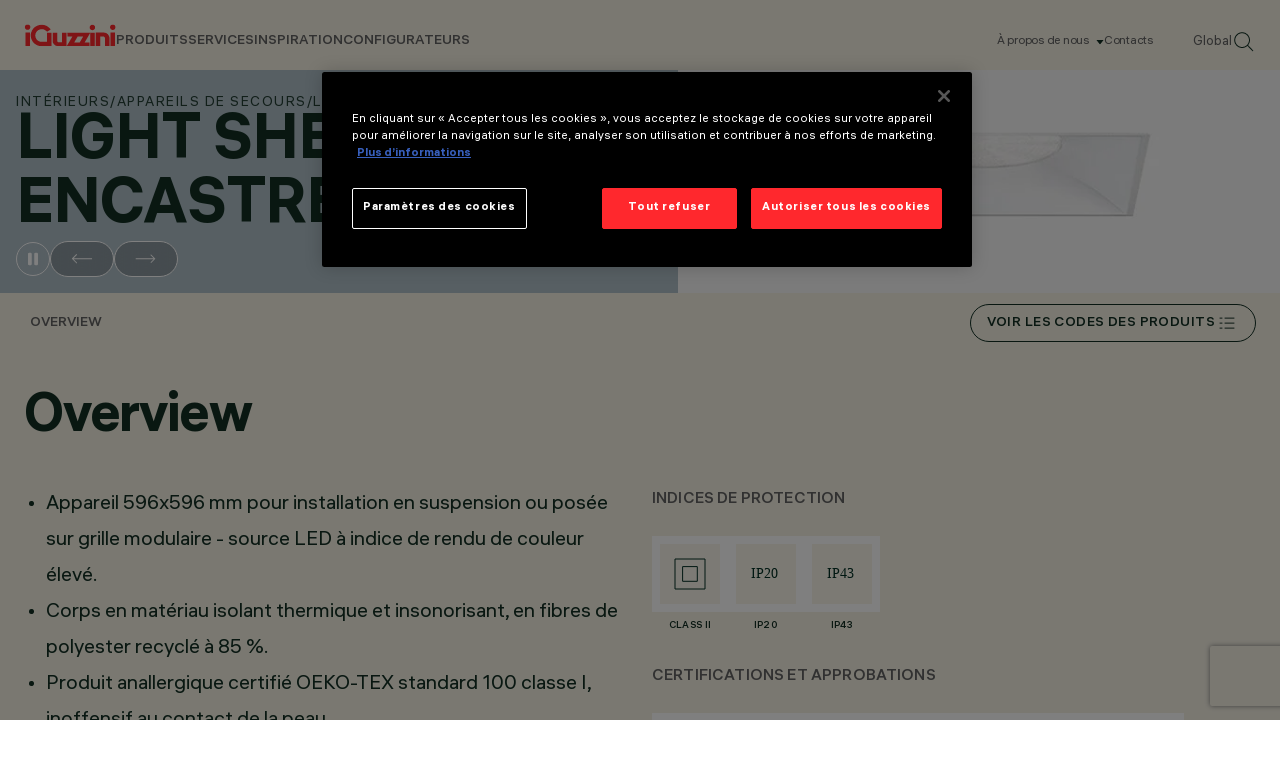

--- FILE ---
content_type: text/css
request_url: https://www.iguzzini.com/dist/main.css?v=25LMSqKubPZN_YreXkOSLTe9nNAK91EyFEuiJwZYaQA
body_size: 113643
content:
@charset "UTF-8";.top-navigation__inner,.my-account-navigation__nav,.sub-navigation__inner{scrollbar-width:none}.top-navigation__inner::-webkit-scrollbar,.my-account-navigation__nav::-webkit-scrollbar,.sub-navigation__inner::-webkit-scrollbar{display:none}@font-face{font-family:icomoon;src:url(/dist/fonts/icomoon/icomoon.woff) format("woff");font-weight:400;font-style:normal;font-display:block}[class^=icon-],[class*=" icon-"]{font-family:icomoon!important;speak:never;font-style:normal;font-weight:400;font-variant:normal;text-transform:none;line-height:1;-webkit-font-smoothing:antialiased;-moz-osx-font-smoothing:grayscale}.icon-add:before{content:""}.icon-alert:before{content:""}.icon-arrow-bottom-right:before{content:""}.icon-arrow-download:before{content:""}.icon-arrow-thin:before{content:""}.icon-arrow-thin-jump-to:before{content:""}.icon-arrow-thin-left:before{content:"";color:#ff282d}.icon-check-box .path1:before{content:"";color:#ff282d}.icon-check-box .path2:before{content:"";margin-left:-1em;color:#fff}.icon-chevron-down:before{content:""}.icon-cross:before{content:""}.icon-filter:before{content:"";color:#ff282d}.icon-globe:before{content:"";color:#fff}.icon-grid:before{content:""}.icon-info:before{content:"";color:#ff282d}.icon-list:before{content:""}.icon-search:before{content:""}.icon-shortlist-off:before{content:""}.icon-shortlist-on:before{content:""}.icon-social-google:before{content:""}.icon-social-outlook:before{content:""}.icon-subtract:before{content:""}.icon-tick:before{content:"";color:#32b647}.icon-ui-accessories:before{content:""}.icon-ui-calendar:before{content:""}.icon-ui-delete:before{content:""}.icon-ui-drag:before{content:""}.icon-ui-edit:before{content:"";color:#ff282d}.icon-ui-folder:before{content:"";color:#ff282d}.icon-ui-options:before{content:""}.icon-ui-products:before{content:""}@font-face{font-family:Helvetica Neue;font-weight:500;font-style:normal;font-display:swap;src:url(/dist/fonts/helvetica_neue/helvetica_neue_medium.ttf)}@font-face{font-family:Helvetica Neue;font-weight:700;font-style:normal;font-display:swap;src:url(/dist/fonts/helvetica_neue/helvetica_neue_bold.ttf)}@font-face{font-family:ALS Hauss;src:url(/dist/fonts/als_hauss/als_hauss_regular.woff2) format("woff2");font-weight:400;font-style:normal;font-display:swap}@font-face{font-family:ALS Hauss;src:url(/dist/fonts/als_hauss/als_hauss_medium.woff2) format("woff2");font-weight:500;font-style:normal;font-display:swap}@font-face{font-family:ALS Hauss;src:url(/dist/fonts/als_hauss/als_hauss_bold.woff2) format("woff2");font-weight:700;font-style:normal;font-display:swap}@font-face{font-family:ALS Hauss;src:url(/dist/fonts/als_hauss/als_hauss_regular_italic.woff2) format("woff2");font-weight:400;font-style:italic;font-display:swap}@font-face{font-family:Practice Display;src:url(/dist/fonts/practice_display/practice_display_regular.woff2) format("woff2");font-weight:400;font-style:normal;font-display:swap}*{box-sizing:border-box;margin:0;padding:0}html,body{width:100%;scroll-padding-top:var(--scrolloffset, 0);scroll-behavior:smooth;text-wrap:balance}body{color:#122f23;font-family:ALS Hauss,sans-serif;overflow-x:hidden;background:#fff}body.no-scroll{position:fixed;width:100%;overflow:hidden;top:var(--scrollTop, 0)}a{color:inherit;text-decoration:none;cursor:pointer}button{color:inherit;font-family:inherit;background:none;border:none;outline:none;cursor:pointer}input{outline:none}.shortlist-downloads__title,.slider__input,.slider__range-index,.slider__title,.multi-select__grid-button-text,.code-filters__search-index-content,.code-filters__slide-head,.code-filters__filter-head,.code-filters__section-head,.code-filters__title,.project-preview__title,.project-page-intro__title strong,.top-navigation__item,.download-cards-carousel__card-title,.download-cards-carousel__head-title,.awards-grid__title,.events-grid__title,.sticky-header__title,.product-line-card__grid-item-group-items,.product-line-card__grid-item-title,.product-line-card__main-card-group-items,.product-line-card__main-card-title,.site-search-results__finder-cta-text,.site-search__banner-text,.downloads-listing__card-title,.results-downloads__card-title{line-height:1.2em;letter-spacing:-.02em;font-weight:700}.dropdown__label,.code-filters__slide-back,.code-filters__filter-head-icon{font-weight:500;text-transform:uppercase;letter-spacing:.05em;line-height:1.2em}.shortlist-confirmation-lightbox__title,.product-code-accordion-container__full-range-title,.product-group-colours-carousel__subtitle,.page-navigation,.account-edit__title,.event-detail-hero__calendar-action,.fact-grid-item__number-text,.fact-grid-item__number,.fact-grid-item__heading,.shortlist-confirmation-lightbox__header-text,.lightbox__header-text,h4,.h4,h3,.h3,.shortlist-collection__title,.collection-header__description-text,h2,.h2,h1,.h1{letter-spacing:-.02em;font-weight:700}h1,.h1{font-size:1.9375rem}@media (min-width: 900px){h1,.h1{font-size:5.0625rem}}h2,.h2{font-size:1.5625rem}@media (min-width: 900px){h2,.h2{font-size:3.375rem}}h3,.h3,.shortlist-collection__title,.collection-header__description-text{font-size:1.25rem}@media (min-width: 900px){h3,.h3,.shortlist-collection__title,.collection-header__description-text{font-size:2.25rem}}@media (min-width: 900px){h4,.h4{font-size:1.5rem}}p,.sign-in #verifying_blurb,.sign-in #attributeVerification .verificationSuccessText,.sign-in__text,.corporate-locations__tab-content-text,.site-search-results__finder-cta-text{font-size:1rem}@media (min-width: 900px){p,.sign-in #verifying_blurb,.sign-in #attributeVerification .verificationSuccessText,.sign-in__text,.corporate-locations__tab-content-text,.site-search-results__finder-cta-text{font-size:1.25rem}}img{display:block;max-width:100%}#ot-sdk-btn-floating{display:none}menu,ol,ul{list-style:none}ol>li{list-style:decimal}.prose-h2{font-size:2rem;line-height:1;font-style:normal;letter-spacing:-.02em;font-weight:700}@media (min-width: 600px){.prose-h2{font-size:3.375rem;line-height:1;font-style:normal;letter-spacing:-.03em;font-weight:700}}.prose-label{text-transform:uppercase;font-size:.75rem;font-weight:500;line-height:1.6;font-style:normal}@media (min-width: 600px){.prose-label{text-transform:uppercase;font-size:1rem;font-weight:500;line-height:1.6;letter-spacing:.01em;font-style:normal}}.prose-label-xs{text-transform:uppercase;font-weight:500;line-height:1.2;letter-spacing:.03em;font-style:normal;font-size:.5625rem}@media (min-width: 600px){.prose-label-xs{text-transform:uppercase;font-weight:500;line-height:1.2;letter-spacing:.03em;font-style:normal;font-size:.625rem}}.grecaptcha-badge{z-index:10}.grecaptcha-badge--shifted{bottom:5.625rem!important}.content,.sign-in__inner,.corporate-locations,.shortlist-collection-view,.empty-view--standalone,.product-code-accordion-container__header-inner,.product-group-colours-carousel,.code-filters__search-index,.code-filters__bottom,.code-filters__slide,.code-filters__inner-content,.code-filters__heading,.product-group-tabbed-carousel,.project-filters-mobile,.event-map,.map__panel-wrapper,.map__top,.project-image-zoom__accordion,.collection-header__content,.project-detail-page-carousel,.compatible-products,.page-navigation,.hero-project-listing__content,.project-preview,.project-page-intro__grid,.introduction,.top-navigation,.account-edit,.people-grid__inner,.event-detail-hero__content,.event-detail-hero__inner,.news-article-hero__content,.news-article-hero__inner,.download-cards-carousel,.product-details,.image-mosaic,.designer-card-block__grid,.awards-grid,.events-grid,.product-variant-carousel,.gallery-block__section,.product-line-card__inner,.lighthinking-magazine,.cta-50-50,.cta-70-30,.cta-30-70,.lighthinking-listing__grid-item-mobile-divider,.lighthinking-listing__grid,.corporate-hero,.project-preview-home__section,.lighthinking-carousel__grid,.fact-grid,.inline-image-block,.image-block__h-rule-wrapper,.image-block__inner,.cta-grid__h-rule-wrapper,.cta-grid__inner,.cta-grid__header,.results-lighthinking__grid-item-mobile-divider,.results-lighthinking__grid,.results-accessories__h-rule-wrapper,.site-search-results__finder-cta-inner,.site-search__banner,.site-search__no-results,.sub-navigation,.project-filters-modal__footer,.lightbox__footer,.project-filters-modal__content,.lightbox__content,.shortlist-confirmation-lightbox__header,.project-filters-modal__header,.lightbox__header,.shortlist-confirmation-lightbox__backdrop,.project-filters-modal__backdrop,.image-mosaic__lightbox-backdrop,.lightbox__backdrop{padding-left:16px;padding-right:16px}@media (min-width: 600px){.content,.sign-in__inner,.corporate-locations,.shortlist-collection-view,.empty-view--standalone,.product-code-accordion-container__header-inner,.product-group-colours-carousel,.code-filters__search-index,.code-filters__bottom,.code-filters__slide,.code-filters__inner-content,.code-filters__heading,.product-group-tabbed-carousel,.project-filters-mobile,.event-map,.map__panel-wrapper,.map__top,.project-image-zoom__accordion,.collection-header__content,.project-detail-page-carousel,.compatible-products,.page-navigation,.hero-project-listing__content,.project-preview,.project-page-intro__grid,.introduction,.top-navigation,.account-edit,.people-grid__inner,.event-detail-hero__content,.event-detail-hero__inner,.news-article-hero__content,.news-article-hero__inner,.download-cards-carousel,.product-details,.image-mosaic,.designer-card-block__grid,.awards-grid,.events-grid,.product-variant-carousel,.gallery-block__section,.product-line-card__inner,.lighthinking-magazine,.cta-50-50,.cta-70-30,.cta-30-70,.lighthinking-listing__grid-item-mobile-divider,.lighthinking-listing__grid,.corporate-hero,.project-preview-home__section,.lighthinking-carousel__grid,.fact-grid,.inline-image-block,.image-block__h-rule-wrapper,.image-block__inner,.cta-grid__h-rule-wrapper,.cta-grid__inner,.cta-grid__header,.results-lighthinking__grid-item-mobile-divider,.results-lighthinking__grid,.results-accessories__h-rule-wrapper,.site-search-results__finder-cta-inner,.site-search__banner,.site-search__no-results,.sub-navigation,.project-filters-modal__footer,.lightbox__footer,.project-filters-modal__content,.lightbox__content,.shortlist-confirmation-lightbox__header,.project-filters-modal__header,.lightbox__header,.shortlist-confirmation-lightbox__backdrop,.project-filters-modal__backdrop,.image-mosaic__lightbox-backdrop,.lightbox__backdrop{padding-left:24px;padding-right:24px}}.bleed-right,.project-detail-page-carousel__carousel,.top-navigation__inner,.download-cards-carousel__carousel,.product-variant-carousel__carousel,.gallery-block__carousel,.lighthinking-magazine__carousel,.project-preview-home__carousel--active,.my-account-navigation__nav,.sub-navigation__inner{margin-right:-16px}@media (min-width: 600px){.bleed-right,.project-detail-page-carousel__carousel,.top-navigation__inner,.download-cards-carousel__carousel,.product-variant-carousel__carousel,.gallery-block__carousel,.lighthinking-magazine__carousel,.project-preview-home__carousel--active,.my-account-navigation__nav,.sub-navigation__inner{margin-right:-24px}}.container,.map__exit-button,.collection-container__header,.downloads-listing,.project-page-intro__h-rule,.mosaic-block,.lighthinking-listing__h-rule,.lighthinking-listing__grid-wrap .lighthinking-listing__h-rule,.lighthinking-listing__top,.lighthinking-carousel__top,.contact-us,.results-lighthinking__h-rule,.results-lighthinking__grid-wrap .results-lighthinking__h-rule,.my-account-navigation{margin-left:16px;margin-right:16px}@media (min-width: 600px){.container,.map__exit-button,.collection-container__header,.downloads-listing,.project-page-intro__h-rule,.mosaic-block,.lighthinking-listing__h-rule,.lighthinking-listing__grid-wrap .lighthinking-listing__h-rule,.lighthinking-listing__top,.lighthinking-carousel__top,.contact-us,.results-lighthinking__h-rule,.results-lighthinking__grid-wrap .results-lighthinking__h-rule,.my-account-navigation{margin-left:24px;margin-right:24px}}.sign-in__heading,.sign-in__inner,.modal,.corporate-locations__tab-content,.corporate-locations__header,.empty-view--dashboard,.product-group-colours-carousel__content,.product-group-colours-carousel,.product-group-tabbed-carousel__content,.product-group-tabbed-carousel,.event-map,.map__panel,.map__panel-wrapper,.collection-header__content,.project-detail-page-carousel__carousel-wrapper,.project-detail-page-carousel__carousel,.project-detail-page-carousel,.compatible-products,.hero-project-listing__title-grid,.project-preview__card,.project-page-intro__grid,.introduction__inner,.account-edit__inner,.event-detail-hero__content,.news-article-hero__content,.download-cards-carousel__head,.designer-card-block__grid,.events-grid__card,.mosaic-block__images,.mosaic-block__content,.mosaic-block__inner,.product-variant-carousel__carousel,.product-variant-carousel,.gallery-block__section,.product-line-card__grid-row,.product-line-card__main-card,.lighthinking-magazine__carousel,.lighthinking-magazine__copy-wrapper,.lighthinking-magazine,.cta-50-50,.cta-70-30,.cta-30-70,.lighthinking-listing__grid-item,.lighthinking-listing__grid,.lighthinking-listing__head-wrap,.corporate-hero__inner,.project-preview-home__section,.lighthinking-carousel__grid-item,.lighthinking-carousel__grid,.lighthinking-carousel__head-wrap,.fact-grid,.inline-image-block,.image-block__inner,.cta-grid__inner,.cta-grid__top,.contact-us__container,.listing-grid,.results-lighthinking__grid-item,.results-lighthinking__grid,.results-projects__item,.image-mosaic__lightbox-inner--columns,.shortlist-confirmation-lightbox__backdrop,.project-filters-modal__backdrop,.image-mosaic__lightbox-backdrop,.lightbox__backdrop,.grid,.image-mosaic__lightbox-content--columns,.results-products-grid__row,.project-filters-row__wrapper{display:grid;column-gap:1rem;grid-template-columns:repeat(7,1fr)}@media (min-width: 600px){.sign-in__heading,.sign-in__inner,.modal,.corporate-locations__tab-content,.corporate-locations__header,.empty-view--dashboard,.product-group-colours-carousel__content,.product-group-colours-carousel,.product-group-tabbed-carousel__content,.product-group-tabbed-carousel,.event-map,.map__panel,.map__panel-wrapper,.collection-header__content,.project-detail-page-carousel__carousel-wrapper,.project-detail-page-carousel__carousel,.project-detail-page-carousel,.compatible-products,.hero-project-listing__title-grid,.project-preview__card,.project-page-intro__grid,.introduction__inner,.account-edit__inner,.event-detail-hero__content,.news-article-hero__content,.download-cards-carousel__head,.designer-card-block__grid,.events-grid__card,.mosaic-block__images,.mosaic-block__content,.mosaic-block__inner,.product-variant-carousel__carousel,.product-variant-carousel,.gallery-block__section,.product-line-card__grid-row,.product-line-card__main-card,.lighthinking-magazine__carousel,.lighthinking-magazine__copy-wrapper,.lighthinking-magazine,.cta-50-50,.cta-70-30,.cta-30-70,.lighthinking-listing__grid-item,.lighthinking-listing__grid,.lighthinking-listing__head-wrap,.corporate-hero__inner,.project-preview-home__section,.lighthinking-carousel__grid-item,.lighthinking-carousel__grid,.lighthinking-carousel__head-wrap,.fact-grid,.inline-image-block,.image-block__inner,.cta-grid__inner,.cta-grid__top,.contact-us__container,.listing-grid,.results-lighthinking__grid-item,.results-lighthinking__grid,.results-projects__item,.image-mosaic__lightbox-inner--columns,.shortlist-confirmation-lightbox__backdrop,.project-filters-modal__backdrop,.image-mosaic__lightbox-backdrop,.lightbox__backdrop,.grid,.image-mosaic__lightbox-content--columns,.results-products-grid__row,.project-filters-row__wrapper{column-gap:1.5rem}}@media (min-width: 900px){.sign-in__heading,.sign-in__inner,.modal,.corporate-locations__tab-content,.corporate-locations__header,.empty-view--dashboard,.product-group-colours-carousel__content,.product-group-colours-carousel,.product-group-tabbed-carousel__content,.product-group-tabbed-carousel,.event-map,.map__panel,.map__panel-wrapper,.collection-header__content,.project-detail-page-carousel__carousel-wrapper,.project-detail-page-carousel__carousel,.project-detail-page-carousel,.compatible-products,.hero-project-listing__title-grid,.project-preview__card,.project-page-intro__grid,.introduction__inner,.account-edit__inner,.event-detail-hero__content,.news-article-hero__content,.download-cards-carousel__head,.designer-card-block__grid,.events-grid__card,.mosaic-block__images,.mosaic-block__content,.mosaic-block__inner,.product-variant-carousel__carousel,.product-variant-carousel,.gallery-block__section,.product-line-card__grid-row,.product-line-card__main-card,.lighthinking-magazine__carousel,.lighthinking-magazine__copy-wrapper,.lighthinking-magazine,.cta-50-50,.cta-70-30,.cta-30-70,.lighthinking-listing__grid-item,.lighthinking-listing__grid,.lighthinking-listing__head-wrap,.corporate-hero__inner,.project-preview-home__section,.lighthinking-carousel__grid-item,.lighthinking-carousel__grid,.lighthinking-carousel__head-wrap,.fact-grid,.inline-image-block,.image-block__inner,.cta-grid__inner,.cta-grid__top,.contact-us__container,.listing-grid,.results-lighthinking__grid-item,.results-lighthinking__grid,.results-projects__item,.image-mosaic__lightbox-inner--columns,.shortlist-confirmation-lightbox__backdrop,.project-filters-modal__backdrop,.image-mosaic__lightbox-backdrop,.lightbox__backdrop,.grid,.image-mosaic__lightbox-content--columns,.results-products-grid__row,.project-filters-row__wrapper{grid-template-columns:repeat(14,1fr)}}.project-filters-row__wrapper{grid-template-columns:1fr}@media (min-width: 900px){.project-filters-row__wrapper{grid-template-columns:repeat(9,1fr)}}.image-mosaic__lightbox-content--columns,.results-products-grid__row{gap:0}.divider,.shortlist-collection-view__h-rule,.empty-view__h-rule,.table-container__h-rule,.product-code-accordion-container__h-rule,.product-group-tabbed-carousel__h-rule,.project-filters-row__h-rule,.project-filters-mobile__h-rule,.event-map__h-rule,.project-image-zoom__h-rule,.collection-container__h-rule,.collection-header__h-rule,.project-detail-page-carousel__h-rule,.compatible-products__h-rule,.page-navigation__h-rule,.hero-project-listing__h-rule,.project-page-intro__h-rule,.introduction__h-rule,.people-grid__h-rule,.download-cards-carousel__h-rule,.image-mosaic__h-rule,.awards-grid__h-rule,.mosaic-block__h-rule,.product-variant-carousel-item__h-rule,.gallery-block__h-rule,.product-line-card__h-rule,.lighthinking-magazine__h-rule,.cta-50-50__h-rule,.cta-70-30__h-rule,.cta-30-70__h-rule,.gallery-accordion__h-rule,.lighthinking-listing__h-rule,.lighthinking-listing__grid-item-mobile-divider,.lighthinking-listing__grid-wrap .lighthinking-listing__h-rule,.corporate-hero__h-rule,.project-preview-home__h-rule,.hero__h-rule,.inline-image-block__h-rule,.image-block__h-rule,.cta-grid__h-rule,.contact-us__h-rule,.rich-text__h-rule,.results-products-grid__h-rule,.results-lighthinking__h-rule,.results-lighthinking__grid-item-mobile-divider,.results-lighthinking__grid-wrap .results-lighthinking__h-rule,.results-accessories__h-rule,.site-search-results__h-rule,.site-search-form__h-rule,.my-account-navigation__h-rule,.sub-navigation__h-rule,.page-title__h-rule,.product-line-page-header__h-rule{display:block;border-bottom:1px solid;border-color:currentColor;width:100%;height:1px}.collection-header__v-rule,.introduction__v-rule,.awards-grid__v-rule,.mosaic-block__v-rule,.product-line-card__v-rule,.cta-50-50__v-rule,.cta-70-30__v-rule,.cta-30-70__v-rule,.lighthinking-listing__grid-wrap .lighthinking-listing__v-rule,.cta-grid__v-rule,.results-lighthinking__v-rule,.results-lighthinking__grid-wrap .results-lighthinking__v-rule,.product-line-page-header__v-rule{display:block;border-left:1px solid;border-color:currentColor;width:1px;height:100%}.cta-panel-block{position:relative;margin-top:-1px}.sign-in__register-form-checkbox,.sign-in__register-form-selection,.sign-in__register-form-textbox,.code-table__shortlist-checkbox,.form-section__checkbox,.form-section__selection,.form-section__textarea,.form-section__textbox{margin:0!important;display:flex;flex-direction:column}.sign-in .attrEntry label,.sign-in .entry-item .password-label a,.sign-in .entry-item label,.sign-in .social .intro h2{margin-bottom:.375rem;font-weight:400;font-size:.625rem;line-height:120%;text-transform:uppercase;letter-spacing:.05em}.sign-in .attrEntry label:after,.sign-in .entry-item .password-label a:after,.sign-in .entry-item label:after,.sign-in .social .intro h2:after{display:none}.sign-in__register-form-selection select,.sign-in__register-form-textbox input[type=number],.sign-in__register-form-textbox input[type=text],.sign-in .attrEntry input,.sign-in .entry-item input,.form-section__selection select,.form-section__textarea textarea,.form-section__textbox input[type=number],.form-section__textbox input[type=text]{border-radius:1.5rem;background-color:#fff;border:1px solid #bfbfbf;padding:.875rem 1rem;outline:none;color:#626262;font-family:ALS Hauss,sans-serif;font-style:normal;font-weight:400;font-size:.875rem;line-height:160%}.sign-in__register-form-selection select::placeholder,.sign-in__register-form-textbox input[type=number]::placeholder,.sign-in__register-form-textbox input[type=text]::placeholder,.sign-in .attrEntry input::placeholder,.sign-in .entry-item input::placeholder,.form-section__selection select::placeholder,.form-section__textarea textarea::placeholder,.form-section__textbox input[type=number]::placeholder,.form-section__textbox input[type=text]::placeholder{color:#6b6b6b;text-transform:uppercase}.sign-in__register-form-selection select:focus,.sign-in__register-form-textbox input[type=number]:focus,.sign-in__register-form-textbox input[type=text]:focus,.sign-in .attrEntry input:focus,.sign-in .entry-item input:focus,.form-section__selection select:focus,.form-section__textarea textarea:focus,.form-section__textbox input[type=number]:focus,.form-section__textbox input[type=text]:focus{background-color:unset;border:1px solid #404040}.sign-in__register-form-textbox input[type=number],.form-section__textbox input[type=number]{-moz-appearance:textfield}.sign-in__register-form-textbox input[type=number]::-webkit-outer-spin-button,.form-section__textbox input[type=number]::-webkit-outer-spin-button,.sign-in__register-form-textbox input[type=number]::-webkit-inner-spin-button,.form-section__textbox input[type=number]::-webkit-inner-spin-button{-webkit-appearance:none;margin:0}.sign-in__register-form-checkbox span.Form__Element__ValidationError,.sign-in__register-form-selection span.Form__Element__ValidationError,.sign-in__register-form-textbox span.Form__Element__ValidationError,.code-table__shortlist-checkbox span.Form__Element__ValidationError,.form-section__checkbox span.Form__Element__ValidationError,.form-section__selection span.Form__Element__ValidationError,.form-section__textarea span.Form__Element__ValidationError,.form-section__textbox span.Form__Element__ValidationError,.sign-in__register-form-checkbox span.field-validation-error,.sign-in__register-form-selection span.field-validation-error,.sign-in__register-form-textbox span.field-validation-error,.code-table__shortlist-checkbox span.field-validation-error,.form-section__checkbox span.field-validation-error,.form-section__selection span.field-validation-error,.form-section__textarea span.field-validation-error,.form-section__textbox span.field-validation-error{margin-top:.5rem;padding:.25rem .625rem;font-size:.8125rem;line-height:170%;color:#2b2b2b!important;background-color:#ff53571a;border-left:2px solid #ff5357}.ValidationSuccess.sign-in__register-form-checkbox input[type=text],.ValidationSuccess.sign-in__register-form-selection input[type=text],.ValidationSuccess.sign-in__register-form-textbox input[type=text],.ValidationSuccess.code-table__shortlist-checkbox input[type=text],.ValidationSuccess.form-section__checkbox input[type=text],.ValidationSuccess.form-section__selection input[type=text],.ValidationSuccess.form-section__textarea input[type=text],.ValidationSuccess.form-section__textbox input[type=text],.ValidationSuccess.sign-in__register-form-checkbox textarea,.ValidationSuccess.sign-in__register-form-selection textarea,.ValidationSuccess.sign-in__register-form-textbox textarea,.ValidationSuccess.code-table__shortlist-checkbox textarea,.ValidationSuccess.form-section__checkbox textarea,.ValidationSuccess.form-section__selection textarea,.ValidationSuccess.form-section__textarea textarea,.ValidationSuccess.form-section__textbox textarea{border-color:#32b647}.ValidationFail.sign-in__register-form-checkbox label,.ValidationFail.sign-in__register-form-selection label,.ValidationFail.sign-in__register-form-textbox label,.ValidationFail.code-table__shortlist-checkbox label,.ValidationFail.form-section__checkbox label,.ValidationFail.form-section__selection label,.ValidationFail.form-section__textarea label,.ValidationFail.form-section__textbox label{color:#2b2b2b}.ValidationFail.sign-in__register-form-checkbox input[type=text],.ValidationFail.sign-in__register-form-selection input[type=text],.ValidationFail.sign-in__register-form-textbox input[type=text],.ValidationFail.code-table__shortlist-checkbox input[type=text],.ValidationFail.form-section__checkbox input[type=text],.ValidationFail.form-section__selection input[type=text],.ValidationFail.form-section__textarea input[type=text],.ValidationFail.form-section__textbox input[type=text],.ValidationFail.sign-in__register-form-checkbox textarea,.ValidationFail.sign-in__register-form-selection textarea,.ValidationFail.sign-in__register-form-textbox textarea,.ValidationFail.code-table__shortlist-checkbox textarea,.ValidationFail.form-section__checkbox textarea,.ValidationFail.form-section__selection textarea,.ValidationFail.form-section__textarea textarea,.ValidationFail.form-section__textbox textarea{border-color:#ff5357}@keyframes rotation{0%{transform:rotate(0)}to{transform:rotate(359deg)}}.sign-in #forgotPassword,.corporate-locations__tab-locations-list-title,.search__label,.slider__slider-range-index,.slider__label,.code-filters__toggle-label,.accordion__head-sub,.collection-header__location,.collection-header__subtitle,.hero-project-listing__info,.project-preview__info,.introduction__tags-label,.people-grid__subtitle,.people-grid__products,.people-grid__text,.event-detail-hero__detail-title,.event-detail-hero__detail-text,.event-detail-hero__calendar-actions-title,.event-detail-hero__bottom,.news-article-hero__detail-title,.news-article-hero__detail-text,.news-article-hero__bottom,.download-cards-carousel__card-link,.image-mosaic__caption,.awards-grid__author-text,.events-grid__info,.mosaic-block__caption,.product-line-card__grid-item-group-items-index,.product-line-card__grid-item-subtitle,.product-line-card__spec,.product-line-card__main-card-group-items-index,.product-line-card__main-card-subtitle,.gallery-accordion__head-inner>span,.lighthinking-listing__info-block,.project-preview-home__head-inner>span,.lighthinking-carousel__info-block,.results-products-grid__sizes,.results-products-grid__specs,.results-lighthinking__info-block,.results-projects__info,.shortlist-options-popup__title,.content-info{letter-spacing:.05em;line-height:1.2em;text-transform:uppercase;font-size:.5625rem;font-weight:400}@media (min-width: 900px){.sign-in #forgotPassword,.corporate-locations__tab-locations-list-title,.search__label,.slider__slider-range-index,.slider__label,.code-filters__toggle-label,.accordion__head-sub,.collection-header__location,.collection-header__subtitle,.hero-project-listing__info,.project-preview__info,.introduction__tags-label,.people-grid__subtitle,.people-grid__products,.people-grid__text,.event-detail-hero__detail-title,.event-detail-hero__detail-text,.event-detail-hero__calendar-actions-title,.event-detail-hero__bottom,.news-article-hero__detail-title,.news-article-hero__detail-text,.news-article-hero__bottom,.download-cards-carousel__card-link,.image-mosaic__caption,.awards-grid__author-text,.events-grid__info,.mosaic-block__caption,.product-line-card__grid-item-group-items-index,.product-line-card__grid-item-subtitle,.product-line-card__spec,.product-line-card__main-card-group-items-index,.product-line-card__main-card-subtitle,.gallery-accordion__head-inner>span,.lighthinking-listing__info-block,.project-preview-home__head-inner>span,.lighthinking-carousel__info-block,.results-products-grid__sizes,.results-products-grid__specs,.results-lighthinking__info-block,.results-projects__info,.shortlist-options-popup__title,.content-info{font-size:.625rem}}.shortlist-mass-action__selected,.product-group-tabbed-carousel-image-tiles__title,.location-map__search-head,.gallery-accordion__tag,.lighthinking-listing__tag,.lighthinking-carousel__item-tag,.lighthinking-carousel__tag,.cta-grid__card-tag,.cta-grid__tag,.results-products-grid span.results-products-grid__full-range-cta,.code-table__new,.product-code-table__tag,.project-image-zoom__product-image-tag,.project-detail-page-carousel__tag,.project-page-intro__tag-wrapper .project-page-intro__tag,.introduction__tag-item,.designer-card-block__tag,.awards-grid__tag,.events-grid__tag,.lighthinking-listing__item-tag,.featured-content__tags div,.results-products-grid__tag,.results-lighthinking__item-tag{letter-spacing:.05em;line-height:1.2em;text-transform:uppercase;font-size:.625rem;color:#2b2b2b;font-weight:400}.code-table__new,.product-code-table__tag,.project-image-zoom__product-image-tag,.project-detail-page-carousel__tag,.project-page-intro__tag-wrapper .project-page-intro__tag,.introduction__tag-item,.designer-card-block__tag,.awards-grid__tag,.events-grid__tag,.lighthinking-listing__item-tag,.featured-content__tags div,.results-products-grid__tag,.results-lighthinking__item-tag{padding:.3125rem .5rem;border:1px solid #ff282d}.sub-navigation__link--selected,[aria-selected=true].product-group-tabbed-carousel-tabs__title,[aria-selected=true].site-search-results-tabs__tab,[aria-selected=true].sub-navigation__link,[aria-selected=true].tabs__button,[aria-current=true].product-group-tabbed-carousel-tabs__title,[aria-current=true].site-search-results-tabs__tab,[aria-current=true].sub-navigation__link,[aria-current=true].tabs__button{color:#2b2b2b}.sub-navigation__link--selected:after,[aria-selected=true].product-group-tabbed-carousel-tabs__title:after,[aria-selected=true].site-search-results-tabs__tab:after,[aria-selected=true].sub-navigation__link:after,[aria-selected=true].tabs__button:after,[aria-current=true].product-group-tabbed-carousel-tabs__title:after,[aria-current=true].site-search-results-tabs__tab:after,[aria-current=true].sub-navigation__link:after,[aria-current=true].tabs__button:after{content:"";position:absolute;bottom:0;left:0;width:100%;border-bottom:2px solid #ff282d}.product-group-tabbed-carousel-tabs__title,.site-search-results-tabs__tab,.sub-navigation__link,.tabs__button{position:relative;border-bottom:solid 2px transparent;font-size:.6875rem;line-height:1.5rem;font-weight:500;text-transform:uppercase;color:#6b6b6b;letter-spacing:.05em}.product-group-tabbed-carousel-tabs__title:hover,.site-search-results-tabs__tab:hover,.sub-navigation__link:hover,.tabs__button:hover,.product-group-tabbed-carousel-tabs__title:focus,.site-search-results-tabs__tab:focus,.sub-navigation__link:focus,.tabs__button:focus{color:#2b2b2b}.sign-in__register-form-selection--hidden,.shortlist-collection__trigger-text,.code-table__shortlist-label-text,.code-table__on-request-text,.code-table__caption--hidden,.code-table__cell--status-title span,.loader__inner{position:absolute!important;padding:0!important;border:0!important;margin:-1px!important;clip:rect(1px,1px,1px,1px)!important;-webkit-clip-path:inset(50%)!important;clip-path:inset(50%)!important;height:1px!important;width:1px!important;overflow:hidden!important;white-space:nowrap!important}.sign-in__register-form-checkbox p a{color:#e12226;cursor:pointer}.sign-in__register-form-checkbox p a:hover{text-decoration:underline}.sign-in__register-form-checkbox p a:visited{color:#a31a1d}@font-face{font-family:swiper-icons;src:url(data:application/font-woff;charset=utf-8;base64,\ [base64]//wADZ2x5ZgAAAywAAADMAAAD2MHtryVoZWFkAAABbAAAADAAAAA2E2+eoWhoZWEAAAGcAAAAHwAAACQC9gDzaG10eAAAAigAAAAZAAAArgJkABFsb2NhAAAC0AAAAFoAAABaFQAUGG1heHAAAAG8AAAAHwAAACAAcABAbmFtZQAAA/gAAAE5AAACXvFdBwlwb3N0AAAFNAAAAGIAAACE5s74hXjaY2BkYGAAYpf5Hu/j+W2+MnAzMYDAzaX6QjD6/4//Bxj5GA8AuRwMYGkAPywL13jaY2BkYGA88P8Agx4j+/8fQDYfA1AEBWgDAIB2BOoAeNpjYGRgYNBh4GdgYgABEMnIABJzYNADCQAACWgAsQB42mNgYfzCOIGBlYGB0YcxjYGBwR1Kf2WQZGhhYGBiYGVmgAFGBiQQkOaawtDAoMBQxXjg/wEGPcYDDA4wNUA2CCgwsAAAO4EL6gAAeNpj2M0gyAACqxgGNWBkZ2D4/wMA+xkDdgAAAHjaY2BgYGaAYBkGRgYQiAHyGMF8FgYHIM3DwMHABGQrMOgyWDLEM1T9/w8UBfEMgLzE////P/5//f/V/xv+r4eaAAeMbAxwIUYmIMHEgKYAYjUcsDAwsLKxc3BycfPw8jEQA/[base64]/uznmfPFBNODM2K7MTQ45YEAZqGP81AmGGcF3iPqOop0r1SPTaTbVkfUe4HXj97wYE+yNwWYxwWu4v1ugWHgo3S1XdZEVqWM7ET0cfnLGxWfkgR42o2PvWrDMBSFj/IHLaF0zKjRgdiVMwScNRAoWUoH78Y2icB/yIY09An6AH2Bdu/UB+yxopYshQiEvnvu0dURgDt8QeC8PDw7Fpji3fEA4z/PEJ6YOB5hKh4dj3EvXhxPqH/SKUY3rJ7srZ4FZnh1PMAtPhwP6fl2PMJMPDgeQ4rY8YT6Gzao0eAEA409DuggmTnFnOcSCiEiLMgxCiTI6Cq5DZUd3Qmp10vO0LaLTd2cjN4fOumlc7lUYbSQcZFkutRG7g6JKZKy0RmdLY680CDnEJ+UMkpFFe1RN7nxdVpXrC4aTtnaurOnYercZg2YVmLN/d/gczfEimrE/fs/bOuq29Zmn8tloORaXgZgGa78yO9/cnXm2BpaGvq25Dv9S4E9+5SIc9PqupJKhYFSSl47+Qcr1mYNAAAAeNptw0cKwkAAAMDZJA8Q7OUJvkLsPfZ6zFVERPy8qHh2YER+3i/BP83vIBLLySsoKimrqKqpa2hp6+jq6RsYGhmbmJqZSy0sraxtbO3sHRydnEMU4uR6yx7JJXveP7WrDycAAAAAAAH//wACeNpjYGRgYOABYhkgZgJCZgZNBkYGLQZtIJsFLMYAAAw3ALgAeNolizEKgDAQBCchRbC2sFER0YD6qVQiBCv/H9ezGI6Z5XBAw8CBK/m5iQQVauVbXLnOrMZv2oLdKFa8Pjuru2hJzGabmOSLzNMzvutpB3N42mNgZGBg4GKQYzBhYMxJLMlj4GBgAYow/P/PAJJhLM6sSoWKfWCAAwDAjgbRAAB42mNgYGBkAIIbCZo5IPrmUn0hGA0AO8EFTQAA) format("woff");font-weight:400;font-style:normal}:root{--swiper-theme-color: #007aff}:host{position:relative;display:block;margin-left:auto;margin-right:auto;z-index:1}.swiper{margin-left:auto;margin-right:auto;position:relative;overflow:hidden;list-style:none;padding:0;z-index:1;display:block}.swiper-vertical>.swiper-wrapper{flex-direction:column}.swiper-wrapper{position:relative;width:100%;height:100%;z-index:1;display:flex;transition-property:transform;transition-timing-function:var(--swiper-wrapper-transition-timing-function, initial);box-sizing:content-box}.swiper-android .swiper-slide,.swiper-ios .swiper-slide,.swiper-wrapper{transform:translateZ(0)}.swiper-horizontal{touch-action:pan-y}.swiper-vertical{touch-action:pan-x}.swiper-slide{flex-shrink:0;width:100%;height:100%;position:relative;transition-property:transform;display:block}.swiper-slide-invisible-blank{visibility:hidden}.swiper-autoheight,.swiper-autoheight .swiper-slide{height:auto}.swiper-autoheight .swiper-wrapper{align-items:flex-start;transition-property:transform,height}.swiper-backface-hidden .swiper-slide{transform:translateZ(0);backface-visibility:hidden}.swiper-3d.swiper-css-mode .swiper-wrapper{perspective:1200px}.swiper-3d .swiper-wrapper{transform-style:preserve-3d}.swiper-3d{perspective:1200px}.swiper-3d .swiper-slide,.swiper-3d .swiper-cube-shadow{transform-style:preserve-3d}.swiper-css-mode>.swiper-wrapper{overflow:auto;scrollbar-width:none;-ms-overflow-style:none}.swiper-css-mode>.swiper-wrapper::-webkit-scrollbar{display:none}.swiper-css-mode>.swiper-wrapper>.swiper-slide{scroll-snap-align:start start}.swiper-css-mode.swiper-horizontal>.swiper-wrapper{scroll-snap-type:x mandatory}.swiper-css-mode.swiper-vertical>.swiper-wrapper{scroll-snap-type:y mandatory}.swiper-css-mode.swiper-free-mode>.swiper-wrapper{scroll-snap-type:none}.swiper-css-mode.swiper-free-mode>.swiper-wrapper>.swiper-slide{scroll-snap-align:none}.swiper-css-mode.swiper-centered>.swiper-wrapper:before{content:"";flex-shrink:0;order:9999}.swiper-css-mode.swiper-centered>.swiper-wrapper>.swiper-slide{scroll-snap-align:center center;scroll-snap-stop:always}.swiper-css-mode.swiper-centered.swiper-horizontal>.swiper-wrapper>.swiper-slide:first-child{margin-inline-start:var(--swiper-centered-offset-before)}.swiper-css-mode.swiper-centered.swiper-horizontal>.swiper-wrapper:before{height:100%;min-height:1px;width:var(--swiper-centered-offset-after)}.swiper-css-mode.swiper-centered.swiper-vertical>.swiper-wrapper>.swiper-slide:first-child{margin-block-start:var(--swiper-centered-offset-before)}.swiper-css-mode.swiper-centered.swiper-vertical>.swiper-wrapper:before{width:100%;min-width:1px;height:var(--swiper-centered-offset-after)}.swiper-3d .swiper-slide-shadow,.swiper-3d .swiper-slide-shadow-left,.swiper-3d .swiper-slide-shadow-right,.swiper-3d .swiper-slide-shadow-top,.swiper-3d .swiper-slide-shadow-bottom{position:absolute;left:0;top:0;width:100%;height:100%;pointer-events:none;z-index:10}.swiper-3d .swiper-slide-shadow{background:#00000026}.swiper-3d .swiper-slide-shadow-left{background-image:linear-gradient(to left,#00000080,#0000)}.swiper-3d .swiper-slide-shadow-right{background-image:linear-gradient(to right,#00000080,#0000)}.swiper-3d .swiper-slide-shadow-top{background-image:linear-gradient(to top,#00000080,#0000)}.swiper-3d .swiper-slide-shadow-bottom{background-image:linear-gradient(to bottom,#00000080,#0000)}.swiper-lazy-preloader{width:42px;height:42px;position:absolute;left:50%;top:50%;margin-left:-21px;margin-top:-21px;z-index:10;transform-origin:50%;box-sizing:border-box;border:4px solid var(--swiper-preloader-color, var(--swiper-theme-color));border-radius:50%;border-top-color:transparent}.swiper:not(.swiper-watch-progress) .swiper-lazy-preloader,.swiper-watch-progress .swiper-slide-visible .swiper-lazy-preloader{animation:swiper-preloader-spin 1s infinite linear}.swiper-lazy-preloader-white{--swiper-preloader-color: #fff}.swiper-lazy-preloader-black{--swiper-preloader-color: #000}@keyframes swiper-preloader-spin{0%{transform:rotate(0)}to{transform:rotate(360deg)}}:root{--swiper-navigation-size: 44px}.swiper-button-prev,.swiper-button-next{position:absolute;top:var(--swiper-navigation-top-offset, 50%);width:calc(var(--swiper-navigation-size) / 44 * 27);height:var(--swiper-navigation-size);margin-top:calc(0px - var(--swiper-navigation-size) / 2);z-index:10;cursor:pointer;display:flex;align-items:center;justify-content:center;color:var(--swiper-navigation-color, var(--swiper-theme-color))}.swiper-button-prev.swiper-button-disabled,.swiper-button-next.swiper-button-disabled{opacity:.35;cursor:auto;pointer-events:none}.swiper-button-prev.swiper-button-hidden,.swiper-button-next.swiper-button-hidden{opacity:0;cursor:auto;pointer-events:none}.swiper-navigation-disabled .swiper-button-prev,.swiper-navigation-disabled .swiper-button-next{display:none!important}.swiper-button-prev svg,.swiper-button-next svg{width:100%;height:100%;object-fit:contain;transform-origin:center}.swiper-rtl .swiper-button-prev svg,.swiper-rtl .swiper-button-next svg{transform:rotate(180deg)}.swiper-button-prev,.swiper-rtl .swiper-button-next{left:var(--swiper-navigation-sides-offset, 10px);right:auto}.swiper-button-lock{display:none}.swiper-button-prev:after,.swiper-button-next:after{font-family:swiper-icons;font-size:var(--swiper-navigation-size);text-transform:none!important;letter-spacing:0;font-variant:initial;line-height:1}.swiper-button-prev:after,.swiper-rtl .swiper-button-next:after{content:"prev"}.swiper-button-next,.swiper-rtl .swiper-button-prev{right:var(--swiper-navigation-sides-offset, 10px);left:auto}.swiper-button-next:after,.swiper-rtl .swiper-button-prev:after{content:"next"}.swiper .swiper-notification{position:absolute;left:0;top:0;pointer-events:none;opacity:0;z-index:-1000}.swiper-fade.swiper-free-mode .swiper-slide{transition-timing-function:ease-out}.swiper-fade .swiper-slide{pointer-events:none;transition-property:opacity}.swiper-fade .swiper-slide .swiper-slide{pointer-events:none}.swiper-fade .swiper-slide-active,.swiper-fade .swiper-slide-active .swiper-slide-active{pointer-events:auto}.cta-button-container{display:flex;align-items:center;white-space:nowrap;width:auto}.cta-button-container--center{justify-content:center}.cta-button-container--right{justify-content:flex-end}@media (max-width: 900px){.cta-button-container--right{justify-content:center}}.cta-button{display:inline-flex;align-items:center;justify-content:center;gap:.25rem;min-height:2.25rem;border-radius:3.25rem;border:.0625rem solid #122f23;background:#122f23;color:#fff;font-family:ALS Hauss,sans-serif;text-transform:uppercase;font-weight:500;line-height:1.6;letter-spacing:.01em;font-style:normal;text-decoration:none;transition:background .2s ease,color .2s ease,border-color .2s ease,transform .1s ease;width:fit-content;position:relative;overflow:hidden;letter-spacing:0;padding:.375rem 1.375rem;font-size:1rem;gap:.5rem}.cta-button svg{width:1.5rem;height:1.5rem;display:inline-block;vertical-align:middle;flex-shrink:0;transition:fill .2s ease,stroke .2s ease}.cta-button svg *[fill]{fill:#fff}.cta-button svg *[stroke]{stroke:#fff}.cta-button:focus-visible{outline:.1875rem solid #fff;outline-offset:-.1875rem;box-shadow:0 0 0 .1875rem #122f23;background-color:#122f23;color:#fff}.cta-button:focus-visible svg *[fill]{fill:#fff}.cta-button:focus-visible svg *[stroke]{stroke:#fff}.cta-button:hover,.cta-button:active{background:#fff;border-color:#122f23;color:#122f23;outline:none;transform:translateY(-1px);box-shadow:0 4px 12px #00000026}.cta-button:hover svg *[fill],.cta-button:active svg *[fill]{fill:#122f23}.cta-button:hover svg *[stroke],.cta-button:active svg *[stroke]{stroke:#122f23}.cta-button:disabled,.cta-button[disabled]{background-color:#b9b9b9;color:#626262;border-color:#b9b9b9;cursor:not-allowed;pointer-events:none}.cta-button:disabled svg *[fill],.cta-button[disabled] svg *[fill]{fill:#626262}.cta-button:disabled svg *[stroke],.cta-button[disabled] svg *[stroke]{stroke:#626262}@media (max-width: 900px){.cta-button{padding:.375rem 1.375rem;font-size:.875rem;gap:.375rem;min-height:2.125rem}.cta-button:hover{transform:none}}.cta-button--primary{display:inline-flex;align-items:center;justify-content:center;gap:.25rem;min-height:2.25rem;padding:.375rem 1.375rem;border-radius:3.25rem;border:.0625rem solid #122f23;background:#122f23;color:#fff;font-family:ALS Hauss,sans-serif;text-transform:uppercase;font-weight:500;line-height:1.6;letter-spacing:.01em;font-style:normal;font-size:1rem;text-decoration:none;transition:background .2s ease,color .2s ease,border-color .2s ease,transform .1s ease;width:fit-content;position:relative;overflow:hidden}.cta-button--primary svg{width:1.5rem;height:1.5rem;display:inline-block;vertical-align:middle;flex-shrink:0;transition:fill .2s ease,stroke .2s ease}.cta-button--primary svg *[fill]{fill:#fff}.cta-button--primary svg *[stroke]{stroke:#fff}.cta-button--primary:focus-visible{outline:.1875rem solid #fff;outline-offset:-.1875rem;box-shadow:0 0 0 .1875rem #122f23;background-color:#122f23;color:#fff}.cta-button--primary:focus-visible svg *[fill]{fill:#fff}.cta-button--primary:focus-visible svg *[stroke]{stroke:#fff}.cta-button--primary:hover,.cta-button--primary:active{background:#fff;border-color:#122f23;color:#122f23;outline:none;transform:translateY(-1px);box-shadow:0 4px 12px #00000026}.cta-button--primary:hover svg *[fill],.cta-button--primary:active svg *[fill]{fill:#122f23}.cta-button--primary:hover svg *[stroke],.cta-button--primary:active svg *[stroke]{stroke:#122f23}.cta-button--primary:disabled,.cta-button--primary[disabled]{background-color:#b9b9b9;color:#626262;border-color:#b9b9b9;cursor:not-allowed;pointer-events:none}.cta-button--primary:disabled svg *[fill],.cta-button--primary[disabled] svg *[fill]{fill:#626262}.cta-button--primary:disabled svg *[stroke],.cta-button--primary[disabled] svg *[stroke]{stroke:#626262}.cta-button--secondary{display:inline-flex;align-items:center;justify-content:center;gap:.25rem;min-height:2.25rem;padding:.375rem 1.375rem;border-radius:3.25rem;border:.0625rem solid #122f23;background:transparent;color:#122f23;font-family:ALS Hauss,sans-serif;text-transform:uppercase;font-weight:500;line-height:1.6;letter-spacing:.01em;font-style:normal;font-size:1rem;text-decoration:none;transition:background .2s ease,color .2s ease,border-color .2s ease,transform .1s ease;width:fit-content;position:relative;overflow:hidden}.cta-button--secondary svg{width:1.5rem;height:1.5rem;display:inline-block;vertical-align:middle;flex-shrink:0;transition:fill .2s ease,stroke .2s ease}.cta-button--secondary svg *[fill]{fill:#122f23}.cta-button--secondary svg *[stroke]{stroke:#122f23}.cta-button--secondary:focus-visible{outline:.1875rem solid #122f23;outline-offset:-.1875rem;box-shadow:0 0 0 .1875rem #122f2385;background-color:transparent;color:#122f23}.cta-button--secondary:focus-visible svg *[fill]{fill:#122f23}.cta-button--secondary:focus-visible svg *[stroke]{stroke:#122f23}.cta-button--secondary:hover,.cta-button--secondary:active{background:#122f23;border-color:#122f23;color:#fff;outline:none;transform:translateY(-1px);box-shadow:0 4px 12px #00000026}.cta-button--secondary:hover svg *[fill],.cta-button--secondary:active svg *[fill]{fill:#fff}.cta-button--secondary:hover svg *[stroke],.cta-button--secondary:active svg *[stroke]{stroke:#fff}.cta-button--secondary:disabled,.cta-button--secondary[disabled]{background-color:transparent;color:#b9b9b9;border-color:#b9b9b9;cursor:not-allowed;pointer-events:none}.cta-button--secondary:disabled svg *[fill],.cta-button--secondary[disabled] svg *[fill]{fill:#b9b9b9}.cta-button--secondary:disabled svg *[stroke],.cta-button--secondary[disabled] svg *[stroke]{stroke:#b9b9b9}.cta-button--transparent{border:1px solid var(--layer-fill-neutral-layer-fill-0, #fff);background:#00000029;-webkit-backdrop-filter:blur(14px);backdrop-filter:blur(14px);color:inherit}.cta-button--transparent:focus-visible{outline:.1875rem solid #fff;outline-offset:-.1875rem;box-shadow:0 0 0 .1875rem #ffffff85;background-color:transparent;color:inherit}.cta-button--transparent:focus-visible svg *[fill]{fill:inherit}.cta-button--transparent:focus-visible svg *[stroke]{stroke:inherit}.cta-button--transparent:hover,.cta-button--transparent:active{background:#fff;border-color:#fff;color:#122f23;outline:none;transform:translateY(-1px);box-shadow:0 4px 12px #00000026}.cta-button--transparent:hover svg *[fill],.cta-button--transparent:active svg *[fill]{fill:#122f23}.cta-button--transparent:hover svg *[stroke],.cta-button--transparent:active svg *[stroke]{stroke:#122f23}.cta-button--outline{display:inline-flex;align-items:center;justify-content:center;gap:.25rem;min-height:2.25rem;padding:.375rem 1.375rem;border-radius:3.25rem;border:.0625rem solid #122f23;background:transparent;color:#122f23;font-family:ALS Hauss,sans-serif;text-transform:uppercase;font-weight:500;line-height:1.6;letter-spacing:.01em;font-style:normal;font-size:1rem;text-decoration:none;transition:background .2s ease,color .2s ease,border-color .2s ease,transform .1s ease;width:fit-content;position:relative;overflow:hidden}.cta-button--outline svg{width:1.5rem;height:1.5rem;display:inline-block;vertical-align:middle;flex-shrink:0;transition:fill .2s ease,stroke .2s ease}.cta-button--outline svg *[fill]{fill:#122f23}.cta-button--outline svg *[stroke]{stroke:#122f23}.cta-button--outline:focus-visible{outline:.1875rem solid #122f23;outline-offset:-.1875rem;box-shadow:0 0 0 .1875rem #122f2385;background-color:transparent;color:#122f23}.cta-button--outline:focus-visible svg *[fill]{fill:#122f23}.cta-button--outline:focus-visible svg *[stroke]{stroke:#122f23}.cta-button--outline:hover,.cta-button--outline:active{background:#122f23;border-color:#122f23;color:#fff;outline:none;transform:translateY(-1px);box-shadow:0 4px 12px #00000026}.cta-button--outline:hover svg *[fill],.cta-button--outline:active svg *[fill]{fill:#fff}.cta-button--outline:hover svg *[stroke],.cta-button--outline:active svg *[stroke]{stroke:#fff}.cta-button--outline:disabled,.cta-button--outline[disabled]{background-color:transparent;color:#b9b9b9;border-color:#b9b9b9;cursor:not-allowed;pointer-events:none}.cta-button--outline:disabled svg *[fill],.cta-button--outline[disabled] svg *[fill]{fill:#b9b9b9}.cta-button--outline:disabled svg *[stroke],.cta-button--outline[disabled] svg *[stroke]{stroke:#b9b9b9}.cta-button--ghost{display:inline-flex;align-items:center;justify-content:center;gap:.25rem;min-height:2.25rem;padding:.375rem 1.375rem;border-radius:3.25rem;border:.0625rem solid transparent;background:transparent;color:#122f23;font-family:ALS Hauss,sans-serif;text-transform:uppercase;font-weight:500;line-height:1.6;letter-spacing:.01em;font-style:normal;font-size:1rem;text-decoration:none;transition:background .2s ease,color .2s ease,border-color .2s ease,transform .1s ease;width:fit-content;position:relative;overflow:hidden}.cta-button--ghost svg{width:1.5rem;height:1.5rem;display:inline-block;vertical-align:middle;flex-shrink:0;transition:fill .2s ease,stroke .2s ease}.cta-button--ghost svg *[fill]{fill:#122f23}.cta-button--ghost svg *[stroke]{stroke:#122f23}.cta-button--ghost:hover,.cta-button--ghost:active{background:#122f2314;border-color:transparent;color:#122f23;outline:none;transform:translateY(-1px);box-shadow:0 4px 12px #00000026}.cta-button--ghost:hover svg *[fill],.cta-button--ghost:active svg *[fill]{fill:#122f23}.cta-button--ghost:hover svg *[stroke],.cta-button--ghost:active svg *[stroke]{stroke:#122f23}.cta-button--ghost:focus-visible{outline:.1875rem solid #fff;outline-offset:-.1875rem;box-shadow:0 0 0 .1875rem #ffffff85;background-color:#122f2314;color:inherit}.cta-button--ghost:focus-visible svg *[fill]{fill:inherit}.cta-button--ghost:focus-visible svg *[stroke]{stroke:inherit}.cta-button--link{display:inline-flex;align-items:center;justify-content:center;gap:.25rem;min-height:2.25rem;border-radius:0;border:.0625rem solid transparent;background:transparent;color:#122f23;font-family:ALS Hauss,sans-serif;text-transform:uppercase;font-weight:500;line-height:1.6;letter-spacing:.01em;font-style:normal;font-size:1rem;text-decoration:none;transition:background .2s ease,color .2s ease,border-color .2s ease,transform .1s ease;width:fit-content;position:relative;overflow:hidden;border:none;border-bottom:.0625rem solid transparent;gap:.75rem;min-height:auto;line-height:1.2;padding:0}.cta-button--link svg{width:1.5rem;height:1.5rem;display:inline-block;vertical-align:middle;flex-shrink:0;transition:fill .2s ease,stroke .2s ease}.cta-button--link svg *[fill]{fill:#122f23}.cta-button--link svg *[stroke]{stroke:#122f23}.cta-button--link:hover,.cta-button--link:active{background:transparent;border-color:#122f23;color:#122f23;outline:none;transform:translateY(-1px);box-shadow:0 4px 12px #00000026}.cta-button--link:hover svg *[fill],.cta-button--link:active svg *[fill]{fill:#122f23}.cta-button--link:hover svg *[stroke],.cta-button--link:active svg *[stroke]{stroke:#122f23}.cta-button--link:hover,.cta-button--link:active{box-shadow:none;transform:none}.cta-button--link:focus-visible{outline:.1875rem solid transparent;outline-offset:-.1875rem;box-shadow:0 0 0 .1875rem transparent;background-color:transparent;color:#122f23}.cta-button--link:focus-visible svg *[fill]{fill:#122f23}.cta-button--link:focus-visible svg *[stroke]{stroke:#122f23}.cta-button--link:focus-visible{border:1px solid #122f23}.cta-button--link:disabled,.cta-button--link[disabled]{background-color:transparent;color:#b9b9b9;cursor:not-allowed;pointer-events:none}.cta-button--link:disabled svg *[fill],.cta-button--link[disabled] svg *[fill]{fill:#b9b9b9}.cta-button--link:disabled svg *[stroke],.cta-button--link[disabled] svg *[stroke]{stroke:#b9b9b9}.cta-button--link,.cta-button--link.cta-button--small,.cta-button--link.cta-button--medium,.cta-button--link.cta-button--large{padding:0;border-radius:0}.cta-button--small{padding:.375rem 1rem;font-size:.875rem;border-radius:3rem;min-height:1.875rem;line-height:normal;gap:.375rem;letter-spacing:.03em;white-space:nowrap}.cta-button--small .cta-button__icon{width:1rem;height:1rem}@media (max-width: 900px){.cta-button--small{padding:.25rem .75rem;font-size:.8125rem;min-height:1.75rem;gap:.3125rem}}.cta-button--xsmall{padding:.125rem 1rem;font-size:.625rem;border-radius:9999px;min-height:1.75rem;line-height:normal;gap:.25rem;letter-spacing:.03em;white-space:nowrap}.cta-button--xsmall .cta-button__icon{width:1rem;height:1rem}.cta-button--xsmall.right{margin-left:auto}.cta-button--large{padding:.75rem 1.375rem;font-size:1.125rem;border-radius:3.5rem;min-height:3rem;gap:.5rem;letter-spacing:.01em;font-family:ALS Hauss,sans-serif;font-weight:600;font-style:normal}.cta-button--large .cta-button__icon{width:1.75rem;height:1.75rem}@media (max-width: 900px){.cta-button--large{padding:.625rem 1.375rem;font-size:1rem;gap:.5rem;min-height:2.75rem}}.cta-button--full-width{width:100%;justify-content:center}.cta-button--disabled{opacity:.5;cursor:not-allowed;pointer-events:none}.cta-button--disabled:hover,.cta-button--disabled:focus{transform:none;box-shadow:none}.cta-button__icon{display:inline-flex;align-items:center;justify-content:center;width:1.5rem;height:1.5rem;flex-shrink:0}.cta-button__icon img,.cta-button__icon svg{width:100%;height:100%;object-fit:contain}.cta-button__icon--left{margin-right:.25rem}.cta-button__icon--right{margin-left:.25rem;order:1}.cta-button__text{display:inline-block;white-space:nowrap;font-family:ALS Hauss,sans-serif;font-weight:500;font-style:normal}.cta-button--icon-left,.cta-button--icon-right{flex-direction:row}.cta-button--icon-right .cta-button__text{order:0}.cta-button--loading{color:transparent;pointer-events:none;position:relative}.cta-button--loading:after{content:"";position:absolute;width:1.25rem;height:1.25rem;top:50%;left:50%;margin-left:-.625rem;margin-top:-.625rem;border:.125rem solid currentColor;border-radius:50%;border-top-color:transparent;animation:rotation .8s linear infinite}.cta-button[style*=--btn]{background-color:var(--btn-bg-color)!important;color:var(--btn-text-color)!important;border-color:var(--btn-border-color)!important}.cta-button[style*=--btn]:hover:not(.cta-button--disabled){background-color:var(--btn-hover-bg-color)!important;color:var(--btn-hover-text-color)!important;border-color:var(--btn-hover-border-color)!important}.cta-button[style*=--btn]:hover:not(.cta-button--disabled) svg *[fill]{fill:var(--btn-hover-text-color)!important}.cta-button[style*=--btn]:hover:not(.cta-button--disabled) svg *[stroke]{stroke:var(--btn-hover-text-color)!important}.cta-button[style*=--btn] svg *[fill]{fill:var(--btn-text-color)}.cta-button[style*=--btn] svg *[stroke]{stroke:var(--btn-text-color)}@media print{.cta-button{border:1px solid currentColor!important;background:none!important;color:#000!important;text-decoration:underline!important}.cta-button__icon{display:none!important}}.image-mosaic__detail-project-link:after,.image-mosaic__detail-download-link:after,.sticky-header__title-link:after,.cta-panel-block--white .cta-panel-block__button:after,.button--wire.button--arrow:after,.button--arrow:after{display:inline-block;width:19px;height:9px;line-height:0}.image-mosaic__detail-project-link:after,.image-mosaic__detail-download-link:after,.sticky-header__title-link:after,.cta-panel-block--white .cta-panel-block__button:after,.button--wire.button--arrow:after,.button--arrow:after{content:url(/dist/images/svg/arrow-next.svg)}.image-mosaic__detail-project-link:disabled:after,.image-mosaic__detail-download-link:disabled:after,.sticky-header__title-link:disabled:after,.cta-panel-block--white .cta-panel-block__button:disabled:after,.button--arrow:disabled:after{content:url(/dist/images/svg/arrow-next-disabled.svg)}.sign-in__register-form-submit:after,.shortlist-confirmation-lightbox__submit:after,.product-code-accordion-container__full-range-link:after,.download-cards-carousel__head-cta:after,.image-mosaic__detail-project-link:after,.image-mosaic__detail-download-link:after,.sticky-header__title-link:hover:after,.sub-navigation__link--right:after,.sign-in #attributeVerification .buttons .verifyCode:after,.empty-view__cta:after,.hero-project-listing__cta:after,.event-detail-hero__cta:after,.news-article-hero__cta:after,.cta-50-50__content .cta-50-50__button:after,.cta-70-30__content .cta-70-30__button:after,.cta-30-70__content .cta-30-70__button:after,.content-themes-rich-media__button:after,.site-search-results__finder-cta-button:after,.site-search__banner-button:after,.button--wire-red.button--arrow:after,.button--arrow.sign-in__register-form-submit:after,.button--white.button--arrow:after{display:inline-block;width:19px;height:9px;line-height:0}.sign-in__register-form-submit:after,.shortlist-confirmation-lightbox__submit:after,.product-code-accordion-container__full-range-link:after,.download-cards-carousel__head-cta:after,.image-mosaic__detail-project-link:after,.image-mosaic__detail-download-link:after,.sticky-header__title-link:hover:after,.sub-navigation__link--right:after,.sign-in #attributeVerification .buttons .verifyCode:after,.empty-view__cta:after,.hero-project-listing__cta:after,.event-detail-hero__cta:after,.news-article-hero__cta:after,.cta-50-50__content .cta-50-50__button:after,.cta-70-30__content .cta-70-30__button:after,.cta-30-70__content .cta-30-70__button:after,.content-themes-rich-media__button:after,.site-search-results__finder-cta-button:after,.site-search__banner-button:after,.button--wire-red.button--arrow:after,.button--arrow.sign-in__register-form-submit:after,.button--white.button--arrow:after{content:url(/dist/images/svg/arrow-next-red.svg)}.sign-in__register-form-submit:disabled:after,.shortlist-confirmation-lightbox__submit:disabled:after,.product-code-accordion-container__full-range-link:disabled:after,.download-cards-carousel__head-cta:disabled:after,.image-mosaic__detail-project-link:disabled:after,.image-mosaic__detail-download-link:disabled:after,.sticky-header__title-link:disabled:hover:after,.sub-navigation__link--right:disabled:after,.sign-in #attributeVerification .buttons .verifyCode:disabled:after,.empty-view__cta:disabled:after,.hero-project-listing__cta:disabled:after,.event-detail-hero__cta:disabled:after,.news-article-hero__cta:disabled:after,.cta-50-50__content .cta-50-50__button:disabled:after,.cta-70-30__content .cta-70-30__button:disabled:after,.cta-30-70__content .cta-30-70__button:disabled:after,.content-themes-rich-media__button:disabled:after,.site-search-results__finder-cta-button:disabled:after,.site-search__banner-button:disabled:after,.button--wire-red.button--arrow:disabled:after,.button--white.button--arrow:disabled:after{content:url(/dist/images/svg/arrow-next-disabled.svg)}.cta-panel-block__button:after,.form-section__submit:after,.button--arrow-white:after,.button--red.button--arrow:after{display:inline-block;width:19px;height:9px;line-height:0}.cta-panel-block__button:after,.form-section__submit:after,.button--arrow-white:after,.button--red.button--arrow:after{content:url(/dist/images/svg/arrow-next-white.svg)}.cta-panel-block__button:disabled:after,.form-section__submit:disabled:after,.button--arrow-white:disabled:after,.button--red.button--arrow:disabled:after{content:url(/dist/images/svg/arrow-next-disabled.svg)}.button--wire.button--arrow-left:before,.button--arrow-left:before{display:inline-block;width:19px;height:9px;line-height:0;transform:scale(-1)}.button--wire.button--arrow-left:before,.button--arrow-left:before{content:url(/dist/images/svg/arrow-next.svg)}.button--arrow-left:disabled:before{content:url(/dist/images/svg/arrow-next-disabled.svg)}.map__exit-button:before,.button--wire-red.button--arrow-left:before,.button--arrow-left.sign-in__register-form-submit:before,.button--white.button--arrow-left:before{display:inline-block;width:19px;height:9px;line-height:0;transform:scale(-1)}.map__exit-button:before,.button--wire-red.button--arrow-left:before,.button--arrow-left.sign-in__register-form-submit:before,.button--white.button--arrow-left:before{content:url(/dist/images/svg/arrow-next-red.svg)}.map__exit-button:disabled:before,.button--wire-red.button--arrow-left:disabled:before,.button--arrow-left.sign-in__register-form-submit:disabled:before,.button--white.button--arrow-left:disabled:before{content:url(/dist/images/svg/arrow-next-disabled.svg)}.event-detail-hero__back:before,.news-article-hero__back:before,.page-title__back:before,.button--red.button--arrow-left:before{display:inline-block;width:19px;height:9px;line-height:0;transform:scale(-1)}.event-detail-hero__back:before,.news-article-hero__back:before,.page-title__back:before,.button--red.button--arrow-left:before{content:url(/dist/images/svg/arrow-next-white.svg)}.event-detail-hero__back:disabled:before,.news-article-hero__back:disabled:before,.page-title__back:disabled:before,.button--red.button--arrow-left:disabled:before{content:url(/dist/images/svg/arrow-next-disabled.svg)}.image-mosaic__detail-download-link:after{width:24px;height:24px;line-height:0;content:url(/dist/images/svg/ui.download.svg)}.image-mosaic__button:after{width:24px;height:24px;line-height:0}.image-mosaic__button:after{content:url(/dist/images/svg/chevron-down-red.svg)}.shortlist-collection__options-trigger,.code-table__button,.product-code-accordion__button,.product-code-accordion-container__full-range-link,.product-group-colours-carousel__colour-row,.product-group-colours-carousel__subtitle-wrapper,.multi-select__show-all-button,.code-filters__toggle-button,.product-group-tabbed-carousel-image-tiles__tile,.product-group-tabbed-carousel-tabs__title,.accordion__head,.collection-header__text-edit,.event-detail-hero__calendar-button,.event-detail-hero__candear-action,.image-mosaic__detail-project-link,.image-mosaic__detail-download-link,.gallery-accordion__item-section-title,.market-mismatch__btn-close--cross,.mar-mis__btn-close--cross,.market-mismatch__btn-see-all,.mar-mis__btn-see-all,.site-search-results-tabs__tab,.my-account-navigation__new-collection,.tabs__button,.shortlist-options-popup__action{appearance:none;border:none;padding:0}.shortlist-mass-action__button,.shortlist-confirmation-lightbox__cancel,.empty-view__secondary-cta,.product-code-accordion__button--line,.code-filters__bottom-button,.code-filters__filter-button,.code-filters__filter-head-button,.map__filter-button,.collection-header__edit,.cta-panel-block__button,.my-account-navigation__item,.downloads-listing__card-link,.results-downloads__card-link,.button--wire{border:1px solid currentColor}.button--red{background:#ff282d;color:#fff;border:1px solid #ff282d}.shortlist-downloads__submit,.shortlist-collection-view__empty-cta,.shortlist-mass-action__button--collection,.shortlist-confirmation-lightbox__submit,.code-filters__search-index-button,.code-filters__bottom-button--submit,.project-filters__open-button,.map__exit-button,.download-cards-carousel__head-cta,.image-mosaic__button,.awards-grid__more-button,.my-account-navigation__item--active,.sign-in #attributeVerification .buttons .verifyCode,.empty-view__cta,.hero-project-listing__cta,.event-detail-hero__cta,.news-article-hero__cta,.cta-50-50__content .cta-50-50__button,.cta-70-30__content .cta-70-30__button,.cta-30-70__content .cta-30-70__button,.content-themes-rich-media__button,.site-search-results__finder-cta-button,.site-search__banner-button,.button--wire-red,.sign-in__register-form-submit{background-color:transparent;border:1px solid #ff282d}.code-filters__close,.shortlist-confirmation-lightbox__close,.project-filters-modal__close-button,.image-mosaic__lightbox-close,.lightbox__close,.button--white{background-color:#fff;border:1px solid #fff;color:#2b2b2b}.button--small{padding:.21875rem .75rem;letter-spacing:.05em;cursor:pointer}.button,.sign-in__register-form-submit,.shortlist-downloads__submit,.shortlist-collection-view__empty-cta,.shortlist-mass-action__button,.shortlist-confirmation-lightbox__submit,.shortlist-confirmation-lightbox__cancel,.empty-view__secondary-cta,.product-code-accordion__button--line,.product-code-accordion-container__full-range-link,.multi-select__show-all-button,.code-filters__search-index-button,.code-filters__bottom-button,.code-filters__filter-button,.code-filters__filter-head-button,.code-filters__close,.project-filters__open-button,.map__exit-button,.map__filter-button,.collection-header__edit,.event-detail-hero__calendar-button,.event-detail-hero__candear-action,.event-detail-hero__back,.news-article-hero__back,.download-cards-carousel__head-cta,.image-mosaic__button,.awards-grid__more-button,.cta-panel-block__button,.form-section__submit,.my-account-navigation__new-collection,.my-account-navigation__item,.page-title__back,.downloads-listing__card-link,.results-downloads__card-link,.shortlist-options-popup__action,.shortlist-confirmation-lightbox__close,.project-filters-modal__close-button,.image-mosaic__lightbox-close,.lightbox__close,.sign-in #attributeVerification .buttons .verifyCode,.empty-view__cta,.hero-project-listing__cta,.event-detail-hero__cta,.news-article-hero__cta,.cta-50-50__content .cta-50-50__button,.cta-70-30__content .cta-70-30__button,.cta-30-70__content .cta-30-70__button,.content-themes-rich-media__button,.site-search-results__finder-cta-button,.site-search__banner-button{padding:.25rem .875rem;border-radius:100px;text-transform:uppercase;display:inline-flex;align-items:center;width:fit-content;font-weight:500;gap:.375rem;font-size:.625rem;letter-spacing:.05em;line-height:2.4em;font-family:inherit;cursor:pointer}.button img,.sign-in__register-form-submit img,.shortlist-downloads__submit img,.shortlist-collection-view__empty-cta img,.shortlist-mass-action__button img,.shortlist-confirmation-lightbox__submit img,.shortlist-confirmation-lightbox__cancel img,.empty-view__secondary-cta img,.product-code-accordion__button--line img,.product-code-accordion-container__full-range-link img,.multi-select__show-all-button img,.code-filters__search-index-button img,.code-filters__bottom-button img,.code-filters__filter-button img,.code-filters__filter-head-button img,.code-filters__close img,.project-filters__open-button img,.map__exit-button img,.map__filter-button img,.collection-header__edit img,.event-detail-hero__calendar-button img,.event-detail-hero__candear-action img,.event-detail-hero__back img,.news-article-hero__back img,.download-cards-carousel__head-cta img,.image-mosaic__button img,.awards-grid__more-button img,.cta-panel-block__button img,.form-section__submit img,.my-account-navigation__new-collection img,.my-account-navigation__item img,.page-title__back img,.downloads-listing__card-link img,.results-downloads__card-link img,.shortlist-options-popup__action img,.shortlist-confirmation-lightbox__close img,.project-filters-modal__close-button img,.image-mosaic__lightbox-close img,.lightbox__close img,.sign-in #attributeVerification .buttons .verifyCode img,.empty-view__cta img,.hero-project-listing__cta img,.event-detail-hero__cta img,.news-article-hero__cta img,.cta-50-50__content .cta-50-50__button img,.cta-70-30__content .cta-70-30__button img,.cta-30-70__content .cta-30-70__button img,.content-themes-rich-media__button img,.site-search-results__finder-cta-button img,.site-search__banner-button img{height:1.125rem}.button i,.sign-in__register-form-submit i,.shortlist-downloads__submit i,.shortlist-collection-view__empty-cta i,.shortlist-mass-action__button i,.shortlist-confirmation-lightbox__submit i,.shortlist-confirmation-lightbox__cancel i,.empty-view__secondary-cta i,.product-code-accordion__button--line i,.product-code-accordion-container__full-range-link i,.multi-select__show-all-button i,.code-filters__search-index-button i,.code-filters__bottom-button i,.code-filters__filter-button i,.code-filters__filter-head-button i,.code-filters__close i,.project-filters__open-button i,.map__exit-button i,.map__filter-button i,.collection-header__edit i,.event-detail-hero__calendar-button i,.event-detail-hero__candear-action i,.event-detail-hero__back i,.news-article-hero__back i,.download-cards-carousel__head-cta i,.image-mosaic__button i,.awards-grid__more-button i,.cta-panel-block__button i,.form-section__submit i,.my-account-navigation__new-collection i,.my-account-navigation__item i,.page-title__back i,.downloads-listing__card-link i,.results-downloads__card-link i,.shortlist-options-popup__action i,.shortlist-confirmation-lightbox__close i,.project-filters-modal__close-button i,.image-mosaic__lightbox-close i,.lightbox__close i,.sign-in #attributeVerification .buttons .verifyCode i,.empty-view__cta i,.hero-project-listing__cta i,.event-detail-hero__cta i,.news-article-hero__cta i,.cta-50-50__content .cta-50-50__button i,.cta-70-30__content .cta-70-30__button i,.cta-30-70__content .cta-30-70__button i,.content-themes-rich-media__button i,.site-search-results__finder-cta-button i,.site-search__banner-button i{font-size:1.5rem}.button--close:after{content:url(/dist/images/svg/cross.svg);width:24px;height:24px;line-height:0}.button--reverse{transform:scale(-1)}.button:disabled,.sign-in__register-form-submit:disabled,.shortlist-downloads__submit:disabled,.shortlist-collection-view__empty-cta:disabled,.shortlist-mass-action__button:disabled,.shortlist-confirmation-lightbox__submit:disabled,.shortlist-confirmation-lightbox__cancel:disabled,.empty-view__secondary-cta:disabled,.product-code-accordion__button--line:disabled,.product-code-accordion-container__full-range-link:disabled,.multi-select__show-all-button:disabled,.code-filters__search-index-button:disabled,.code-filters__bottom-button:disabled,.code-filters__filter-button:disabled,.code-filters__filter-head-button:disabled,.code-filters__close:disabled,.project-filters__open-button:disabled,.map__exit-button:disabled,.map__filter-button:disabled,.collection-header__edit:disabled,.event-detail-hero__calendar-button:disabled,.event-detail-hero__candear-action:disabled,.event-detail-hero__back:disabled,.news-article-hero__back:disabled,.download-cards-carousel__head-cta:disabled,.image-mosaic__button:disabled,.awards-grid__more-button:disabled,.cta-panel-block__button:disabled,.form-section__submit:disabled,.my-account-navigation__new-collection:disabled,.my-account-navigation__item:disabled,.page-title__back:disabled,.downloads-listing__card-link:disabled,.results-downloads__card-link:disabled,.shortlist-options-popup__action:disabled,.shortlist-confirmation-lightbox__close:disabled,.project-filters-modal__close-button:disabled,.image-mosaic__lightbox-close:disabled,.lightbox__close:disabled,.sign-in #attributeVerification .buttons .verifyCode:disabled,.empty-view__cta:disabled,.hero-project-listing__cta:disabled,.event-detail-hero__cta:disabled,.news-article-hero__cta:disabled,.cta-50-50__content .cta-50-50__button:disabled,.cta-70-30__content .cta-70-30__button:disabled,.cta-30-70__content .cta-30-70__button:disabled,.content-themes-rich-media__button:disabled,.site-search-results__finder-cta-button:disabled,.site-search__banner-button:disabled{background:none;color:#eaeaea;border:1px solid #eaeaea;cursor:not-allowed}.button:disabled i[class*=icon],.sign-in__register-form-submit:disabled i[class*=icon],.shortlist-downloads__submit:disabled i[class*=icon],.shortlist-collection-view__empty-cta:disabled i[class*=icon],.shortlist-mass-action__button:disabled i[class*=icon],.shortlist-confirmation-lightbox__submit:disabled i[class*=icon],.shortlist-confirmation-lightbox__cancel:disabled i[class*=icon],.empty-view__secondary-cta:disabled i[class*=icon],.product-code-accordion__button--line:disabled i[class*=icon],.product-code-accordion-container__full-range-link:disabled i[class*=icon],.multi-select__show-all-button:disabled i[class*=icon],.code-filters__search-index-button:disabled i[class*=icon],.code-filters__bottom-button:disabled i[class*=icon],.code-filters__filter-button:disabled i[class*=icon],.code-filters__filter-head-button:disabled i[class*=icon],.code-filters__close:disabled i[class*=icon],.project-filters__open-button:disabled i[class*=icon],.map__exit-button:disabled i[class*=icon],.map__filter-button:disabled i[class*=icon],.collection-header__edit:disabled i[class*=icon],.event-detail-hero__calendar-button:disabled i[class*=icon],.event-detail-hero__candear-action:disabled i[class*=icon],.event-detail-hero__back:disabled i[class*=icon],.news-article-hero__back:disabled i[class*=icon],.download-cards-carousel__head-cta:disabled i[class*=icon],.image-mosaic__button:disabled i[class*=icon],.awards-grid__more-button:disabled i[class*=icon],.cta-panel-block__button:disabled i[class*=icon],.form-section__submit:disabled i[class*=icon],.my-account-navigation__new-collection:disabled i[class*=icon],.my-account-navigation__item:disabled i[class*=icon],.page-title__back:disabled i[class*=icon],.downloads-listing__card-link:disabled i[class*=icon],.results-downloads__card-link:disabled i[class*=icon],.shortlist-options-popup__action:disabled i[class*=icon],.shortlist-confirmation-lightbox__close:disabled i[class*=icon],.project-filters-modal__close-button:disabled i[class*=icon],.image-mosaic__lightbox-close:disabled i[class*=icon],.lightbox__close:disabled i[class*=icon],.sign-in #attributeVerification .buttons .verifyCode:disabled i[class*=icon],.empty-view__cta:disabled i[class*=icon],.hero-project-listing__cta:disabled i[class*=icon],.event-detail-hero__cta:disabled i[class*=icon],.news-article-hero__cta:disabled i[class*=icon],.cta-50-50__content .cta-50-50__button:disabled i[class*=icon],.cta-70-30__content .cta-70-30__button:disabled i[class*=icon],.cta-30-70__content .cta-30-70__button:disabled i[class*=icon],.content-themes-rich-media__button:disabled i[class*=icon],.site-search-results__finder-cta-button:disabled i[class*=icon],.site-search__banner-button:disabled i[class*=icon]{color:#eaeaea}.link{text-transform:uppercase;display:inline-flex;gap:.375rem;align-items:center;width:fit-content;padding:.4375rem 0;font-weight:500;font-size:.625rem;letter-spacing:.05em;cursor:pointer}.link--arrow:after{content:url(/dist/images/svg/arrow-next-red.svg);width:19px;height:9px}.primary{display:inline-flex;align-items:center;justify-content:center;gap:.25rem;min-height:2.25rem;padding:.375rem 1.375rem;border-radius:3.25rem;border:.0625rem solid #122f23;background:#122f23;color:#fff;font-family:ALS Hauss,sans-serif;text-transform:uppercase;font-weight:500;line-height:1.6;letter-spacing:.01em;font-style:normal;font-size:1rem;text-decoration:none;transition:background .2s ease,color .2s ease,border-color .2s ease,transform .1s ease;width:fit-content;position:relative;overflow:hidden}.primary svg{width:1.5rem;height:1.5rem;display:inline-block;vertical-align:middle;flex-shrink:0;transition:fill .2s ease,stroke .2s ease}.primary svg *[fill]{fill:#fff}.primary svg *[stroke]{stroke:#fff}.primary:focus-visible{outline:.1875rem solid #fff;outline-offset:-.1875rem;box-shadow:0 0 0 .1875rem #122f23;background-color:#122f23;color:#fff}.primary:focus-visible svg *[fill]{fill:#fff}.primary:focus-visible svg *[stroke]{stroke:#fff}.primary:hover,.primary:active{background:#fff;border-color:#122f23;color:#122f23;outline:none;transform:translateY(-1px);box-shadow:0 4px 12px #00000026}.primary:hover svg *[fill],.primary:active svg *[fill]{fill:#122f23}.primary:hover svg *[stroke],.primary:active svg *[stroke]{stroke:#122f23}.primary:disabled,.primary[disabled]{background-color:#b9b9b9;color:#626262;border-color:#b9b9b9;cursor:not-allowed;pointer-events:none}.primary:disabled svg *[fill],.primary[disabled] svg *[fill]{fill:#626262}.primary:disabled svg *[stroke],.primary[disabled] svg *[stroke]{stroke:#626262}.secondary{display:inline-flex;align-items:center;justify-content:center;gap:.25rem;min-height:2.25rem;padding:.375rem 1.375rem;border-radius:3.25rem;border:.0625rem solid #122f23;background:transparent;color:#122f23;font-family:ALS Hauss,sans-serif;text-transform:uppercase;font-weight:500;line-height:1.6;letter-spacing:.01em;font-style:normal;font-size:1rem;text-decoration:none;transition:background .2s ease,color .2s ease,border-color .2s ease,transform .1s ease;width:fit-content;position:relative;overflow:hidden}.secondary svg{width:1.5rem;height:1.5rem;display:inline-block;vertical-align:middle;flex-shrink:0;transition:fill .2s ease,stroke .2s ease}.secondary svg *[fill]{fill:#122f23}.secondary svg *[stroke]{stroke:#122f23}.secondary:focus-visible{outline:.1875rem solid #122f23;outline-offset:-.1875rem;box-shadow:0 0 0 .1875rem #122f2385;background-color:transparent;color:#122f23}.secondary:focus-visible svg *[fill]{fill:#122f23}.secondary:focus-visible svg *[stroke]{stroke:#122f23}.secondary:hover,.secondary:active{background:#122f23;border-color:#122f23;color:#fff;outline:none;transform:translateY(-1px);box-shadow:0 4px 12px #00000026}.secondary:hover svg *[fill],.secondary:active svg *[fill]{fill:#fff}.secondary:hover svg *[stroke],.secondary:active svg *[stroke]{stroke:#fff}.secondary:disabled,.secondary[disabled]{background-color:transparent;color:#b9b9b9;border-color:#b9b9b9;cursor:not-allowed;pointer-events:none}.secondary:disabled svg *[fill],.secondary[disabled] svg *[fill]{fill:#b9b9b9}.secondary:disabled svg *[stroke],.secondary[disabled] svg *[stroke]{stroke:#b9b9b9}.secondary.light{color:#fff;background-color:#00000029;border-color:#fff}.secondary.light:hover{background-color:#fff;color:#122f23}.secondary.light:focus{box-shadow:0 0 0 3px #ffffff52}.secondary.light:active{background-color:#fff;color:#122f23}.secondary.light:disabled,.secondary.light[disabled]{background-color:#00000052;color:#b9b9b9;border-color:#b9b9b9}.tertiary{display:inline-flex;align-items:center;justify-content:center;gap:.25rem;min-height:2.25rem;border-radius:0;border:.0625rem solid transparent;background:transparent;color:#122f23;font-family:ALS Hauss,sans-serif;text-transform:uppercase;font-weight:500;line-height:1.6;letter-spacing:.01em;font-style:normal;font-size:1rem;text-decoration:none;transition:background .2s ease,color .2s ease,border-color .2s ease,transform .1s ease;width:fit-content;position:relative;overflow:hidden;border:none;border-bottom:.0625rem solid transparent;gap:.75rem;min-height:auto;line-height:1.2;padding:0}.tertiary svg{width:1.5rem;height:1.5rem;display:inline-block;vertical-align:middle;flex-shrink:0;transition:fill .2s ease,stroke .2s ease}.tertiary svg *[fill]{fill:#122f23}.tertiary svg *[stroke]{stroke:#122f23}.tertiary:hover,.tertiary:active{background:transparent;border-color:#122f23;color:#122f23;outline:none;transform:translateY(-1px);box-shadow:0 4px 12px #00000026}.tertiary:hover svg *[fill],.tertiary:active svg *[fill]{fill:#122f23}.tertiary:hover svg *[stroke],.tertiary:active svg *[stroke]{stroke:#122f23}.tertiary:hover,.tertiary:active{box-shadow:none;transform:none}.tertiary:focus-visible{outline:.1875rem solid transparent;outline-offset:-.1875rem;box-shadow:0 0 0 .1875rem transparent;background-color:transparent;color:#122f23}.tertiary:focus-visible svg *[fill]{fill:#122f23}.tertiary:focus-visible svg *[stroke]{stroke:#122f23}.tertiary:focus-visible{border:1px solid #122f23}.tertiary:disabled,.tertiary[disabled]{background-color:transparent;color:#b9b9b9;cursor:not-allowed;pointer-events:none}.tertiary:disabled svg *[fill],.tertiary[disabled] svg *[fill]{fill:#b9b9b9}.tertiary:disabled svg *[stroke],.tertiary[disabled] svg *[stroke]{stroke:#b9b9b9}.cta-button-new{border-radius:9999px;background-color:var(--btn-bg);color:var(--btn-color);border:1px solid var(--btn-border);text-transform:uppercase;white-space:nowrap;transition:background-color .2s ease,color .2s ease,border-color .2s ease}.cta-button-new--primary-dark{--btn-bg: #122f23;--btn-color: #fff;--btn-border: #122f23;--btn-bg-hover: #fff;--btn-color-hover: #122f23;--btn-border-hover: #122f23;--btn-bg-focus: #122f23;--btn-color-focus: #122f23;--btn-border-focus: #fff;--btn-shadow-focus: #122f23;--btn-bg-active: #fff;--btn-color-active: #122f23;--btn-border-active: #122f23;--btn-bg-disabled: #b9b9b9;--btn-color-disabled: #626262;--btn-border-disabled: #b9b9b9;--btn-gap-l: 4px;--btn-gap-m: 4px;--btn-gap-s: 4px;--btn-gap-xs: 4px}.cta-button-new--primary-light{--btn-bg: #f5f1e4;--btn-color: #122f23;--btn-border: #f5f1e4;--btn-bg-hover: rgba(0, 0, 0, .16);--btn-color-hover: #fff;--btn-border-hover: #fff;--btn-bg-focus: #f5f1e4;--btn-color-focus: #122f23;--btn-border-focus: #122f23;--btn-shadow-focus: #f5f1e4;--btn-bg-active: rgba(0, 0, 0, .16);--btn-color-active: #fff;--btn-border-active: #fff;--btn-bg-disabled: #b9b9b9;--btn-color-disabled: #626262;--btn-border-disabled: #b9b9b9;--btn-gap-l: 4px;--btn-gap-m: 4px;--btn-gap-s: 4px;--btn-gap-xs: 4px}.cta-button-new--secondary-dark{--btn-bg: rgba(255, 255, 255, .01);--btn-color: #122f23;--btn-border: #122f23;--btn-bg-hover: #122f23;--btn-color-hover: #fff;--btn-border-hover: #122f23;--btn-bg-focus: rgba(255, 255, 255, .01);--btn-color-focus: #122f23;--btn-border-focus: ;--btn-shadow-focus: rgba(0, 0, 0, .32);--btn-bg-active: #122f23;--btn-color-active: #fff;--btn-border-active: #122f23;--btn-bg-disabled: rgba(255, 255, 255, .01);--btn-color-disabled: #b9b9b9;--btn-border-disabled: #b9b9b9;--btn-gap-l: 4px;--btn-gap-m: 4px;--btn-gap-s: 4px;--btn-gap-xs: 4px}.cta-button-new--secondary-light{--btn-bg: rgba(0, 0, 0, .16);--btn-color: #fff;--btn-border: #fff;--btn-bg-hover: #f5f1e4;--btn-color-hover: #122f23;--btn-border-hover: #f5f1e4;--btn-bg-focus: rgba(0, 0, 0, .16);--btn-color-focus: #fff;--btn-border-focus: ;--btn-shadow-focus: rgba(255, 255, 255, .32);--btn-bg-active: #f5f1e4;--btn-color-active: #122f23;--btn-border-active: #f5f1e4;--btn-bg-disabled: rgba(0, 0, 0, .16);--btn-color-disabled: #b9b9b9;--btn-border-disabled: #b9b9b9;--btn-gap-l: 4px;--btn-gap-m: 4px;--btn-gap-s: 4px;--btn-gap-xs: 4px}.cta-button-new--tertiary-dark{--btn-bg: transparent;--btn-color: #122f23;--btn-border: transparent;--btn-bg-hover: transparent;--btn-color-hover: #122f23;--btn-border-hover: #122f23;--btn-bg-focus: transparent;--btn-color-focus: #122f23;--btn-border-focus: #122f23;--btn-shadow-focus: ;--btn-bg-active: transparent;--btn-color-active: #122f23;--btn-border-active: transparent;--btn-bg-disabled: transparent;--btn-color-disabled: #b9b9b9;--btn-border-disabled: transparent;--btn-gap-l: 12px;--btn-gap-m: 12px;--btn-gap-s: 10px;--btn-gap-xs: 10px}.cta-button-new--tertiary-light{--btn-bg: transparent;--btn-color: #f5f1e4;--btn-border: transparent;--btn-bg-hover: transparent;--btn-color-hover: #f5f1e4;--btn-border-hover: #f5f1e4;--btn-bg-focus: transparent;--btn-color-focus: #f5f1e4;--btn-border-focus: #f5f1e4;--btn-shadow-focus: ;--btn-bg-active: transparent;--btn-color-active: #f5f1e4;--btn-border-active: transparent;--btn-bg-disabled: transparent;--btn-color-disabled: #b9b9b9;--btn-border-disabled: transparent;--btn-gap-l: 12px;--btn-gap-m: 12px;--btn-gap-s: 10px;--btn-gap-xs: 10px}.cta-button-new:hover{background-color:var(--btn-bg-hover);color:var(--btn-color-hover);border-color:var(--btn-border-hover)}.cta-button-new:focus-visible{background:var(--btn-bg-focus);color:var(--btn-color-focus);border:0;outline:3px solid var(--btn-border-focus);outline-offset:-3px;box-shadow:0 0 0 3px var(--btn-shadow-focus)}.cta-button-new:active{background:var(--btn-bg-active);color:var(--btn-color-active);border-color:var(--btn-border-active)}.cta-button-new:disabled{background:var(--btn-bg-disabled);color:var(--btn-color-disabled);border-color:var(--btn-border-disabled)}.cta-button-new .cta-button-new__icon{width:var(--btn-icon);height:var(--btn-icon)}.cta-button-new--l{--btn-font: 16px;--btn-px: 1.5rem;--btn-icon: 24px;--btn-gap: var(--btn-gap-l);--btn-height: 38px;display:inline-flex;align-items:center;padding:0 var(--btn-px);gap:var(--btn-gap);font-size:var(--btn-font);font-weight:500;letter-spacing:.03em;height:var(--btn-height);line-height:100%}.cta-button-new--m{--btn-font: 14px;--btn-px: 1.25rem;--btn-icon: 24px;--btn-gap: var(--btn-gap-m);--btn-height: 34px;display:inline-flex;align-items:center;padding:0 var(--btn-px);gap:var(--btn-gap);font-size:var(--btn-font);font-weight:500;letter-spacing:.03em;height:var(--btn-height);line-height:100%}.cta-button-new--s{--btn-font: 12px;--btn-px: 1rem;--btn-icon: 24px;--btn-gap: var(--btn-gap-s);--btn-height: 30px;display:inline-flex;align-items:center;padding:0 var(--btn-px);gap:var(--btn-gap);font-size:var(--btn-font);font-weight:500;letter-spacing:.03em;height:var(--btn-height);line-height:100%}.cta-button-new--xs{--btn-font: 10px;--btn-px: .75rem;--btn-icon: 20px;--btn-gap: var(--btn-gap-xs);--btn-height: 28px;display:inline-flex;align-items:center;padding:0 var(--btn-px);gap:var(--btn-gap);font-size:var(--btn-font);font-weight:500;letter-spacing:.03em;height:var(--btn-height);line-height:100%}.shortlist-confirmation-lightbox__backdrop,.project-filters-modal__backdrop,.image-mosaic__lightbox-backdrop,.lightbox__backdrop{position:fixed;inset:0;z-index:1000;width:100vw;min-height:100vh;background:#2b2b2bcc;grid-column:1/span all;overflow-y:auto}@media (max-width: 900px){.shortlist-confirmation-lightbox__backdrop,.project-filters-modal__backdrop,.image-mosaic__lightbox-backdrop,.lightbox__backdrop{padding-left:0;padding-right:0}}.shortlist-confirmation-lightbox__inner,.project-filters-modal__inner,.image-mosaic__lightbox-inner,.lightbox__inner{position:relative;grid-column:1/span 7;display:flex;flex-direction:column;background:#fff}@media (min-width: 900px){.shortlist-confirmation-lightbox__inner,.project-filters-modal__inner,.image-mosaic__lightbox-inner,.lightbox__inner{grid-column:1/span 14;margin-top:2.5rem;margin-bottom:2.5rem}}@media (min-width: 1280px){.shortlist-confirmation-lightbox__inner,.project-filters-modal__inner,.image-mosaic__lightbox-inner,.lightbox__inner{grid-column:2/14}}.image-mosaic__carousel-container,.image-mosaic__lightbox-inner{max-height:100vh}@media (min-width: 900px){.image-mosaic__carousel-container,.image-mosaic__lightbox-inner{max-height:calc(100vh - 5rem)}}.image-mosaic__lightbox-inner--columns{gap:0}.shortlist-confirmation-lightbox__header,.project-filters-modal__header,.lightbox__header{display:flex;align-items:center;justify-content:space-between;flex:0 0 4.125rem;background:#ff282d;color:#fff;font-weight:700}@media (min-width: 900px){.shortlist-confirmation-lightbox__header,.project-filters-modal__header,.lightbox__header{flex-basis:5.125rem}}.shortlist-confirmation-lightbox__header-text,.lightbox__header-text{display:block;margin:0;color:#fff;font-size:1rem}@media (min-width: 900px){.shortlist-confirmation-lightbox__header-text,.lightbox__header-text{font-size:1.5rem}}.shortlist-confirmation-lightbox__close,.project-filters-modal__close-button,.image-mosaic__lightbox-close,.lightbox__close{margin-left:auto}.shortlist-confirmation-lightbox__close i,.project-filters-modal__close-button i,.image-mosaic__lightbox-close i,.lightbox__close i{color:#ff282d}.project-filters-modal__content,.lightbox__content{flex:1 1 auto;margin:1.5rem 0 3.25rem;overflow-y:auto}@media (min-width: 900px){.project-filters-modal__content,.lightbox__content{margin:2.8125rem 0 2.5rem}}.project-filters-modal__footer,.lightbox__footer{flex:0 0 5.125rem;display:grid;grid-template-columns:repeat(2,1fr);column-gap:1rem;border-top:1px solid #2b2b2b;background:#fff;z-index:1020}@media (min-width: 900px){.project-filters-modal__footer,.lightbox__footer{display:flex;align-items:center;justify-content:space-between;flex-basis:4.125rem}}.lightbox{display:none}.lightbox.open{display:block}.loader{position:relative;display:block;width:8rem;max-width:100%;aspect-ratio:1;background-image:url(/dist/images/ui/loader.png);background-size:contain;background-repeat:no-repeat;background-position:center;animation:rotation 2s infinite linear}.loader--small{width:3rem}.loader-wrapper{display:flex;width:100%;align-items:center;justify-content:center;padding:1rem}@media (min-width: 900px){.loader-wrapper{padding:1.5rem}}.shortlist-options-popup{position:absolute;display:none;flex-direction:column;gap:1rem;width:max-content;padding:1rem;background-color:#fff;border:1px solid #2b2b2b;color:#2b2b2b;z-index:1}[aria-expanded=true]+.shortlist-options-popup{display:flex}.shortlist-options-popup__title{font-weight:400}.shortlist-options-popup__action{font-size:.8125rem;display:flex;align-items:center;gap:1rem;padding:0;font-weight:700;text-transform:none;letter-spacing:-.02em;outline-offset:.3125rem}@media (min-width: 900px){.shortlist-options-popup__action{font-size:1rem}}.shortlist-options-popup__action i{font-size:1.5rem}.shortlist-options-popup__action i:before{color:inherit}.shortlist-options-popup__action:hover{color:#ff282d}.shortlist-options-popup__action:hover span{text-decoration:underline}.shortlist-options-popup__action:hover i{text-decoration:none}.product-line-page-header__breadcrumb{display:none}@media (min-width: 900px){.product-line-page-header__breadcrumb{display:block;grid-column:1/span 14;font-size:.625rem;line-height:1.2em;text-transform:uppercase;margin-bottom:1rem}}.product-line-page-header__breadcrumb a:hover{color:#ff282d}.product-line-page-header__breadcrumb span{color:#ff282d;display:inline-block;margin:0 .5rem}.product-line-page-header__back{grid-column:1/span 7;display:flex;align-items:center;border:none;text-transform:uppercase;padding:0 0 1rem;line-height:2.4em;font-size:.625rem;font-weight:500}@media (min-width: 900px){.product-line-page-header__back{display:none}}.product-line-page-header__back .icon-arrow-thin{transform:scale(-1);display:inline-block;margin-right:.375rem;font-size:.53125rem;color:#ff282d;line-height:.125rem}.product-line-page-header__h-rule{grid-column:1/span 7;margin-bottom:1rem;color:#bfbfbf}@media (min-width: 900px){.product-line-page-header__h-rule{margin-bottom:1.5rem}}@media (min-width: 900px){.product-line-page-header__h-rule{grid-column:1/span 14}}.product-line-page-header__v-rule{color:#bfbfbf}.tabs__list{display:flex;overflow-x:auto}.tabs__button{cursor:pointer}.tabs__button+.tabs__button{margin-left:1.5rem}.tabs__panel.is-hidden{display:none}.carousel-controls{display:flex;gap:.5rem}.carousel-controls__info{width:100%;text-transform:uppercase;color:#6b6b6b;font-size:.625rem}.swiper{width:100%}.reusable-carousel{position:relative}.reusable-carousel .swiper{overflow:visible}.reusable-carousel .swiper-slide{height:auto;display:flex;flex-direction:column}.reusable-carousel .swiper-slide>div{padding-bottom:.125rem;height:100%}.reusable-carousel .swiper-slide>div>div{height:100%}.reusable-carousel .carousel-controls--hidden{display:none}.text-intro_details_p-slider_slider{opacity:0;transition:opacity .3s ease}.text-intro_details_p-slider_slider[data-target-carousel]{opacity:0}.text-intro-carousel{position:relative;width:100%}.text-intro-carousel[style*=background-image]{background-size:cover;background-position:center;background-repeat:no-repeat}.text-intro-carousel__intro .text-intro_details_p-slider_slider{display:none;opacity:1}@media (min-width: 900px){.text-intro-carousel__intro .text-intro_details_p-slider_slider{display:flex}}.text-intro-carousel__carousel{padding:0 1rem;overflow:hidden}@media (min-width: 900px){.text-intro-carousel__carousel{padding:0 1.5rem}}.text-intro-carousel__carousel .carousel-controls{display:flex;justify-content:center;gap:1rem;margin-top:2.5rem;padding-bottom:.3125rem}@media (min-width: 900px){.text-intro-carousel__carousel .carousel-controls{display:none}}.text-intro-carousel__carousel .carousel-controls__prev:disabled,.text-intro-carousel__carousel .carousel-controls__prev[disabled],.text-intro-carousel__carousel .carousel-controls__next:disabled,.text-intro-carousel__carousel .carousel-controls__next[disabled]{border-color:#122f23;color:#122f23;opacity:.4}.text-intro-carousel__carousel .carousel-controls__prev:disabled svg *[fill],.text-intro-carousel__carousel .carousel-controls__prev[disabled] svg *[fill],.text-intro-carousel__carousel .carousel-controls__next:disabled svg *[fill],.text-intro-carousel__carousel .carousel-controls__next[disabled] svg *[fill]{fill:#122f23}.text-intro-carousel__carousel .carousel-controls__prev:disabled svg *[stroke],.text-intro-carousel__carousel .carousel-controls__prev[disabled] svg *[stroke],.text-intro-carousel__carousel .carousel-controls__next:disabled svg *[stroke],.text-intro-carousel__carousel .carousel-controls__next[disabled] svg *[stroke]{stroke:#122f23}@media (max-width: 1024px){.text-intro-carousel__carousel .carousel-controls__prev:active,.text-intro-carousel__carousel .carousel-controls__next:active{background:none}}.text-intro-carousel[style*=color] .text-intro,.text-intro-carousel[style*=color] .reusable-carousel{color:inherit}.text-intro-carousel[style*=background-image] .text-intro-carousel__wrapper{position:relative;z-index:2}.downloads-listing__card,.results-downloads__card{display:grid;column-gap:1rem;grid-template-columns:repeat(7,1fr);padding-top:1rem;padding-bottom:1rem;border-bottom:1px solid #2b2b2b}@media (min-width: 900px){.downloads-listing__card,.results-downloads__card{padding-top:1.5rem;padding-bottom:1.5rem;column-gap:1.5rem}.downloads-listing__card:nth-of-type(odd),.results-downloads__card:nth-of-type(odd){border-right:1px solid #2b2b2b;padding-right:1.5rem}.downloads-listing__card:nth-of-type(2n),.results-downloads__card:nth-of-type(2n){padding-left:1.5rem}}.downloads-listing__card-info,.results-downloads__card-info{grid-column:auto/span 4;display:flex;flex-direction:column}.downloads-listing__card-image,.results-downloads__card-image{grid-column:1/span 3;aspect-ratio:1/1;width:100%;object-fit:cover}.downloads-listing__card-title,.results-downloads__card-title{font-size:1.25rem;margin-bottom:1rem}@media (min-width: 900px){.downloads-listing__card-title,.results-downloads__card-title{font-size:2.25rem}}.downloads-listing__card-description,.results-downloads__card-description{display:none}@media (min-width: 900px){.downloads-listing__card-description,.results-downloads__card-description{display:block}}.downloads-listing__card-link,.results-downloads__card-link{margin-top:auto}.downloads-listing__card-link .icon-arrow-download,.results-downloads__card-link .icon-arrow-download{font-size:1.5rem}.page-title{padding:.5rem 1rem 1rem;background-color:#ff282d;color:#fff}@media (min-width: 900px){.page-title{padding:1rem 1.5rem 1.5rem}}.page-title__back{padding:0 0 1rem}@media (min-width: 900px){.page-title__back{padding-bottom:.625rem}}.page-title__back-text--desktop{display:none}@media (min-width: 900px){.page-title__back-text--desktop{display:inline}}@media (min-width: 900px){.page-title__back-text--mobile{display:none}}.page-title__text{display:block;padding:1rem 0;font-size:1.9375rem}@media (min-width: 900px){.page-title__text{padding:1.5rem 0;font-size:5.0625rem}}.results-projects__item{grid-column:1/span all;padding:1rem 0;border-bottom:1px solid #2b2b2b}@media (min-width: 900px){.results-projects__item{display:flex;flex-direction:column;grid-column:auto/span 4;padding:0;border:none}}@media (min-width: 900px){.results-projects__item:nth-child(n+2){padding-left:1.5rem;border-left:1px solid #2b2b2b}}@media (min-width: 900px){.results-projects__item--large{grid-column:auto/span 6}}.results-projects__info-block-arrow{display:none;font-size:.75rem}@media (min-width: 900px){.results-projects__info-block-arrow{font-size:1.125rem;display:block}}.results-projects__info-block-arrow:hover{color:#ff282d}.results-projects__img{grid-column:1/span 3;aspect-ratio:134/148}@media (min-width: 900px){.results-projects__img{margin-bottom:2rem;aspect-ratio:403/432}}.results-projects__img img{width:100%;height:100%;object-fit:cover}.results-projects__item--large .results-projects__img{aspect-ratio:343/228;margin-bottom:1.5rem;grid-column:1/span all}@media (min-width: 900px){.results-projects__item--large .results-projects__img{margin-bottom:2rem;aspect-ratio:651/432}}.results-projects__content{grid-column:auto/span 4;display:flex;flex-grow:1;flex-direction:column;justify-content:space-between}.results-projects__item--large .results-projects__content{grid-column:1/span all}.results-projects__title{max-width:33.75rem;font-weight:700;font-size:1.25rem;margin-bottom:.5rem;letter-spacing:-.02em}@media (min-width: 900px){.results-projects__title{font-size:1.5rem;margin-bottom:1rem}}.results-projects__title:hover{color:#ff282d;text-decoration:underline}.results-projects__related{display:none;max-width:33.75rem;flex-grow:1;line-height:1.4em;font-size:.8125rem;margin-bottom:1rem}@media (min-width: 900px){.results-projects__related{display:block;font-size:1rem;margin-bottom:1.5rem}}.results-projects__related a:hover{color:#ff282d;text-decoration:underline}.results-projects__info{display:flex;justify-content:space-between;align-items:end}.results-projects__info img{display:none}@media (min-width: 900px){.results-projects__info img{display:block}}.results-projects__info-title{margin-bottom:.3125rem;color:#6b6b6b}@media (min-width: 900px){.results-projects__info-title{margin-bottom:.25rem}}.sub-navigation__inner{padding-top:2rem;padding-bottom:2rem;padding-right:1rem;display:flex;align-items:center;gap:1.5rem;overflow:auto}@media (min-width: 900px){.sub-navigation__inner{padding-top:2.5rem}}@media (min-width: 900px){.sub-navigation__inner{padding-bottom:2.5rem}}@media (min-width: 600px){.sub-navigation__inner{padding-right:1.5rem}}@media (min-width: 900px){.sub-navigation__inner{column-gap:2.5rem}}.sub-navigation__link{white-space:nowrap}.sub-navigation__link--right{margin-left:auto;color:#2b2b2b}.sub-navigation__link--right:after{margin-left:.25rem}.my-account-navigation__nav{padding-top:2.5rem;padding-bottom:1.5rem;display:flex;align-items:center;gap:1.5rem;padding-right:1.5rem;overflow:auto}@media (min-width: 900px){.my-account-navigation__nav{padding-top:5rem}}@media (min-width: 900px){.my-account-navigation__nav{padding-bottom:2.5rem}}.my-account-navigation__item [class^=icon-],.my-account-navigation__item [class*=" icon-"]{color:#2b2b2b}.my-account-navigation__item [class^=icon-]:before,.my-account-navigation__item [class*=" icon-"]:before{color:inherit}.my-account-navigation__item--active [class^=icon-],.my-account-navigation__item--active [class*=" icon-"]{color:#ff282d}.my-account-navigation__item--active [class^=icon-]:before,.my-account-navigation__item--active [class*=" icon-"]:before{color:inherit}.my-account-navigation__new-collection-wrapper{flex-shrink:0;margin-left:auto}.my-account-navigation__new-collection{padding:0;outline-offset:.3125rem}.my-account-navigation__new-collection [class^=icon-],.my-account-navigation__new-collection [class*=" icon-"]{color:#ff282d}.my-account-navigation__h-rule{color:#bfbfbf}.site-search__no-results{display:grid;gap:2.625rem;padding-top:70px;padding-bottom:70px;place-items:center;text-align:center}@media (max-width: 900px){.site-search__no-results svg{width:80px;height:80px}}.site-search__no-results-message{display:grid;gap:1.5rem;font-size:1.5rem;line-height:1;letter-spacing:-.02em;font-style:normal;text-transform:initial;font-weight:700}@media (min-width: 900px){.site-search__no-results-message{gap:2rem;font-size:2.25rem;line-height:1;letter-spacing:-.02em;font-style:normal;text-transform:initial;font-weight:700}}.site-search__no-results-message--highlight{font-size:1.25rem;line-height:1.5;font-style:normal;font-weight:400}.site-search__banner{position:fixed;bottom:0;left:0;width:100%;display:flex;align-items:center;justify-content:space-between;gap:.5rem;padding-top:1rem;padding-bottom:1rem;border-top:1px solid #2b2b2b;background-color:#fff;z-index:10}.site-search__banner-text{font-size:.8125rem}@media (min-width: 900px){.site-search__banner-text{font-size:1rem}}.site-search__banner-button{white-space:nowrap}.site-search-codes-results{padding:1rem}@media (min-width: 900px){.site-search-codes-results{padding:1.5rem}}.site-search-codes-results .product-code-accordion-container{margin:1rem 0}@media (min-width: 900px){.site-search-codes-results .product-code-accordion-container{margin:1.5rem 0}}.site-search-page{min-height:60vh}.shortlist-collection__image img,.product-code-table__colours-item img,.product-code-table__image img,.product-group-colours-carousel__image,.product-group-tabbed-carousel__image-col img,.product-group-tabbed-carousel-mobile .swiper-slide img,.map__panel-image>img,.project-detail-page-carousel__slide-image img,.product-line-page-header__image>img,.hero-project-listing__image>img,.designer-card-block__designer-image,.mosaic-block__image,.product-variant-carousel-item img,.gallery-block__carousel .swiper-slide>img,.product-line-card__grid-item-image>a>img,.product-line-card__main-card-image img,.lighthinking-magazine-item>img,.lighthinking-listing__item-image img,.project-preview-home__image img,.lighthinking-carousel__item-image>img,.hero__image>img,.hero__image>video,.hero__video>img,.hero__video>video,.results-products-grid__image>img,.results-lighthinking__item-image img{width:100%;height:100%;object-fit:cover}.lighthinking-carousel{--border-bottom: 1px solid #2b2b2b}:last-child>.lighthinking-carousel{--border-bottom: none}.sign-in__title,.shortlist-collection__title,.gallery-accordion__tag,.lighthinking-listing__item-title,.lighthinking-listing__item-tag,.lighthinking-listing__tag,.lighthinking-carousel__item-tag,.lighthinking-carousel__tag,.results-lighthinking__item-title,.results-lighthinking__item-tag,.downloads-listing__card-description,.results-downloads__card-description{margin-bottom:.5rem}@media (min-width: 900px){.sign-in__title,.shortlist-collection__title,.gallery-accordion__tag,.lighthinking-listing__item-title,.lighthinking-listing__item-tag,.lighthinking-listing__tag,.lighthinking-carousel__item-tag,.lighthinking-carousel__tag,.results-lighthinking__item-title,.results-lighthinking__item-tag,.downloads-listing__card-description,.results-downloads__card-description{margin-bottom:1rem}}.shortlist-downloads__title,.shortlist-confirmation-lightbox__title,.search,.event-map__title,.project-detail-page-carousel__h-rule,.compatible-products__h-rule,.hero-project-listing__title,.project-preview__list,.people-grid__name,.event-detail-hero__content,.news-article-hero__content,.image-mosaic__h-rule--heading,.image-mosaic__grid,.designer-card-block__tag,.mosaic-block__title,.gallery-block__subtitle,.lighthinking-listing__head,.lighthinking-carousel__head,.lighthinking-carousel__top,.results-products-grid__image,.inline-image-block__image,.rte-content h4,.rte-content h5,.rte-content h6,.rte-content h2,.rte-content h3,.rich-text ul,.rich-text ol,.rich-text p,.rich-text h4,.rich-text h5,.rich-text h6,.rich-text h2,.rich-text h3{margin-bottom:1rem}@media (min-width: 900px){.shortlist-downloads__title,.shortlist-confirmation-lightbox__title,.search,.event-map__title,.project-detail-page-carousel__h-rule,.compatible-products__h-rule,.hero-project-listing__title,.project-preview__list,.people-grid__name,.event-detail-hero__content,.news-article-hero__content,.image-mosaic__h-rule--heading,.image-mosaic__grid,.designer-card-block__tag,.mosaic-block__title,.gallery-block__subtitle,.lighthinking-listing__head,.lighthinking-carousel__head,.lighthinking-carousel__top,.results-products-grid__image,.inline-image-block__image,.rte-content h4,.rte-content h5,.rte-content h6,.rte-content h2,.rte-content h3,.rich-text ul,.rich-text ol,.rich-text p,.rich-text h4,.rich-text h5,.rich-text h6,.rich-text h2,.rich-text h3{margin-bottom:1.5rem}}.empty-view--standalone,.table-container,.event-map,.project-detail-page-carousel,.compatible-products,.page-navigation,.gallery-block__carousel,.product-line-card,.featured-content--large-bottom-margin,.cta-panel-block--large-bottom-margin,.product-code-accordion-container--wrapper,.product-group-colours-carousel,.product-group-tabbed-carousel,.project-preview__spinner.spinner,.image-mosaic,.gallery-accordion,.project-preview-home{margin-bottom:2.5rem}@media (min-width: 900px){.empty-view--standalone,.table-container,.event-map,.project-detail-page-carousel,.compatible-products,.page-navigation,.gallery-block__carousel,.product-line-card,.featured-content--large-bottom-margin,.cta-panel-block--large-bottom-margin,.product-code-accordion-container--wrapper,.product-group-colours-carousel,.product-group-tabbed-carousel,.project-preview__spinner.spinner,.image-mosaic,.gallery-accordion,.project-preview-home{margin-bottom:5rem}}.shortlist-confirmation-lightbox__section+.shortlist-confirmation-lightbox__section,.awards-grid__more-button,.awards-grid__grid,.listing-grid,.inline-image-block__image,.rte-content h4,.rte-content h5,.rte-content h6,.rte-content h2,.rte-content h3,.rich-text ul,.rich-text ol,.rich-text p,.rich-text h4,.rich-text h5,.rich-text h6,.rich-text h2,.rich-text h3{margin-top:1rem}@media (min-width: 900px){.shortlist-confirmation-lightbox__section+.shortlist-confirmation-lightbox__section,.awards-grid__more-button,.awards-grid__grid,.listing-grid,.inline-image-block__image,.rte-content h4,.rte-content h5,.rte-content h6,.rte-content h2,.rte-content h3,.rich-text ul,.rich-text ol,.rich-text p,.rich-text h4,.rich-text h5,.rich-text h6,.rich-text h2,.rich-text h3{margin-top:1.5rem}}.shortlist-collection-view__empty,.empty-view,.code-filters--margin-top,.collection-container,.downloads-listing,.project-detail-page-carousel,.compatible-products,.people-grid__inner,.awards-grid__h-rule--bottom,.awards-grid,.gallery-block__title-wrapper,.featured-content,.product-tag-page .results-products-grid__group+.results-products-grid__group,.product-code-accordion-container--wrapper,.product-group-colours-carousel,.product-group-tabbed-carousel,.project-preview__spinner.spinner,.image-mosaic,.gallery-accordion,.project-preview-home{margin-top:2.5rem}@media (min-width: 900px){.shortlist-collection-view__empty,.empty-view,.code-filters--margin-top,.collection-container,.downloads-listing,.project-detail-page-carousel,.compatible-products,.people-grid__inner,.awards-grid__h-rule--bottom,.awards-grid,.gallery-block__title-wrapper,.featured-content,.product-tag-page .results-products-grid__group+.results-products-grid__group,.product-code-accordion-container--wrapper,.product-group-colours-carousel,.product-group-tabbed-carousel,.project-preview__spinner.spinner,.image-mosaic,.gallery-accordion,.project-preview-home{margin-top:5rem}}.gallery-accordion__content-title{padding-bottom:.5rem}@media (min-width: 900px){.gallery-accordion__content-title{padding-bottom:1rem}}.event-detail-hero__bottom,.news-article-hero__bottom{padding-top:.5rem;padding-bottom:.5rem}@media (min-width: 900px){.event-detail-hero__bottom,.news-article-hero__bottom{padding-top:1rem}}@media (min-width: 900px){.event-detail-hero__bottom,.news-article-hero__bottom{padding-bottom:1rem}}.top-navigation__inner,.product-line-card__main-card,.site-search-results__finder-cta-inner{padding-top:1rem;padding-bottom:1rem}@media (min-width: 900px){.top-navigation__inner,.product-line-card__main-card,.site-search-results__finder-cta-inner{padding-top:1.5rem}}@media (min-width: 900px){.top-navigation__inner,.product-line-card__main-card,.site-search-results__finder-cta-inner{padding-bottom:1.5rem}}.product-code-accordion-container__header-inner,.hero-project-listing__content,.gallery-accordion__content-description,.cta-grid{padding-bottom:1rem}@media (min-width: 900px){.product-code-accordion-container__header-inner,.hero-project-listing__content,.gallery-accordion__content-description,.cta-grid{padding-bottom:1.5rem}}.image-mosaic,.product-variant-carousel,.lighthinking-listing,.cta-grid--large-bottom-margin,.contact-us__container{padding-bottom:2.5rem}@media (min-width: 900px){.image-mosaic,.product-variant-carousel,.lighthinking-listing,.cta-grid--large-bottom-margin,.contact-us__container{padding-bottom:5rem}}.code-filters__bottom{padding-top:.5rem}@media (min-width: 900px){.code-filters__bottom{padding-top:1rem}}.shortlist-collection__content,.shortlist-confirmation-lightbox__form-section+.shortlist-confirmation-lightbox__form-section,.shortlist-confirmation-lightbox__section+.shortlist-confirmation-lightbox__section,.product-variant-carousel,.gallery-block__section,.product-line-card__grid-row,.gallery-accordion__count{padding-top:1rem}@media (min-width: 900px){.shortlist-collection__content,.shortlist-confirmation-lightbox__form-section+.shortlist-confirmation-lightbox__form-section,.shortlist-confirmation-lightbox__section+.shortlist-confirmation-lightbox__section,.product-variant-carousel,.gallery-block__section,.product-line-card__grid-row,.gallery-accordion__count{padding-top:1.5rem}}.shortlist-collection-view__h-rule,.product-code-accordion-container__h-rule,.code-filters__search-index,.people-grid__h-rule--bottom,.product-line-card__inner,.lighthinking-listing,.lighthinking-carousel,.cta-grid,:not(:first-child)>.contact-us:not(.contact-us--newsletter) .contact-us__container{padding-top:2.5rem}@media (min-width: 900px){.shortlist-collection-view__h-rule,.product-code-accordion-container__h-rule,.code-filters__search-index,.people-grid__h-rule--bottom,.product-line-card__inner,.lighthinking-listing,.lighthinking-carousel,.cta-grid,:not(:first-child)>.contact-us:not(.contact-us--newsletter) .contact-us__container{padding-top:5rem}}.project-image-zoom,.download-cards-carousel,.mosaic-block__inner,.lighthinking-magazine,.cta-grid .product-line-list-all{padding-top:2.5rem;padding-bottom:2.5rem}@media (min-width: 900px){.project-image-zoom,.download-cards-carousel,.mosaic-block__inner,.lighthinking-magazine,.cta-grid .product-line-list-all{padding-top:5rem}}@media (min-width: 900px){.project-image-zoom,.download-cards-carousel,.mosaic-block__inner,.lighthinking-magazine,.cta-grid .product-line-list-all{padding-bottom:5rem}}.shortlist-collection-view__empty-title,.empty-view__title,.gallery-accordion__head,.lighthinking-listing__head,.lighthinking-carousel__head,.cta-grid__head{background-color:transparent;background-image:linear-gradient(to right,#ff0c11,#c00004);-webkit-background-clip:text}.shortlist-collection-view__empty-title span,.empty-view__title span,.gallery-accordion__head span,.lighthinking-listing__head span,.lighthinking-carousel__head span,.cta-grid__head span{color:#ff282d;-webkit-text-fill-color:transparent}.top-navigation__inner,.sub-navigation__inner,.my-account-navigation__nav{scrollbar-width:none}.top-navigation__inner::-webkit-scrollbar,.sub-navigation__inner::-webkit-scrollbar,.my-account-navigation__nav::-webkit-scrollbar{display:none}.lighthinking-categories__grid,.site-search-results-tabs,.tabs__list{scrollbar-color:#ff282d transparent;scrollbar-width:thin}.lighthinking-categories__grid::-webkit-scrollbar,.site-search-results-tabs::-webkit-scrollbar,.tabs__list::-webkit-scrollbar{height:5px;width:5px}.lighthinking-categories__grid::-webkit-scrollbar-track,.site-search-results-tabs::-webkit-scrollbar-track,.tabs__list::-webkit-scrollbar-track{background-color:transparent}.lighthinking-categories__grid::-webkit-scrollbar-thumb,.site-search-results-tabs::-webkit-scrollbar-thumb,.tabs__list::-webkit-scrollbar-thumb{background-color:#ff282d}.site-search-form{padding:1rem}@media (min-width: 900px){.site-search-form{padding:1rem 1.5rem 0}}.site-search-form__form{display:grid;grid-template-columns:1fr 20px;padding:.375rem 1.5rem;gap:.5rem;border-radius:999px;border:1px solid #b0bfc7;min-height:42px;align-items:center}@media (min-width: 900px){.site-search-form__form{grid-template-columns:1fr 32px;padding:1rem 0 1.25rem;gap:1.5rem;border-radius:0;border-width:0 0 1px;border-color:#a3a3a3}}.site-search-form__input{width:100%;border:0;font-size:.875rem;line-height:1.4;letter-spacing:-.02em;font-style:normal;font-weight:400}@media (min-width: 900px){.site-search-form__input{font-size:2.25rem;line-height:1;letter-spacing:-.02em;font-style:normal;text-transform:initial;font-weight:700}}.site-search-form__input:focus-visible{outline:none}.site-search-form:has(.site-search-form__input:focus-visible){border-top:1px solid transparent}.site-search-form__submit{border:0;margin-left:auto;flex:0 0 1.5rem}@media (min-width: 900px){.site-search-form__submit{flex:0 0 3rem}}.site-search-form__submit-icon{width:1.5rem}@media (min-width: 900px){.site-search-form__submit-icon{width:3rem}}.site-search-form__form-submit-icon{width:1.5rem;height:1.5rem}@media (min-width: 900px){.site-search-form__form-submit-icon{width:3rem;height:3rem}}.site-search-results{display:grid;position:relative;padding:.75rem 1rem 3.5rem}@media (min-width: 900px){.site-search-results{padding:2rem 1.5rem 5rem}}.site-search-results__loading{position:absolute;top:0;left:0;width:0;height:0;opacity:0;background-color:#000;transition:opacity .3s;transition-timing-function:cubic-bezier(.42,0,.58,1)}.site-search-results__loading--visible{opacity:.5;width:100%;height:100%}.site-search-results__h-rule{color:#bfbfbf;grid-column:1/span 7;margin:0 1rem 1rem}@media (min-width: 900px){.site-search-results__h-rule{grid-column:1/span 14;margin-bottom:1.5rem}}.site-search-results__tab-content{grid-row:1;grid-column:1/span all;width:100%}.site-search-results__tab-content.is-hidden{display:none}.site-search-results__finder-cta{position:sticky;bottom:-1px;margin-top:1.5rem;background-color:#f5f1e4;z-index:20}.site-search-results__finder-cta-inner{transition:padding .4s;display:grid;grid-template-columns:1fr 1fr;justify-content:space-between;align-items:center}.site-search-results__finder-cta-button{text-align:end;margin-left:auto}@media (min-width: 900px){.site-search-results__finder-cta-button{margin-bottom:0}}.site-search-results-tabs{display:flex;overflow-x:auto;padding-bottom:1.5rem;padding-left:1rem}@media (min-width: 600px){.site-search-results-tabs{padding-left:1.5rem}}@media (min-width: 900px){.site-search-results-tabs{padding-bottom:2.5rem}}.site-search-results-tabs__tab+.site-search-results-tabs__tab{margin-left:1.5rem}.results-accessories__card-list{display:flex;flex-wrap:wrap;margin-top:1rem}@media (min-width: 600px){.results-accessories__card-list{margin-left:-1.5rem;margin-right:-1.5rem}}@media (min-width: 900px){.results-accessories__card-list{margin-top:1.5rem}}.results-accessories__card-link{position:relative;display:flex;flex-direction:column}@media (min-width: 600px){.results-accessories__card-link{padding-left:1.5rem;padding-right:1.5rem;border-right:1px solid #bfbfbf}}@media (min-width: 1280px){.results-accessories__card-link{padding-left:1.5rem;padding-right:1.5rem}}.results-accessories__card{flex:0 0 100%;padding-bottom:1rem;position:relative}@media (min-width: 600px){.results-accessories__card{flex:0 0 50%}.results-accessories__card:nth-of-type(2n) .results-accessories__card-link{border-right:1px solid #fff}.results-accessories__card:nth-of-type(2n) .results-accessories__h-rule-wrapper{padding-right:1.5rem}.results-accessories__card:nth-of-type(odd) .results-accessories__h-rule-wrapper{padding-left:1.5rem}}@media (min-width: 900px){.results-accessories__card{flex:0 0 25%}.results-accessories__card:nth-of-type(2n) .results-accessories__card-link{border-right:1px solid #bfbfbf}.results-accessories__card:nth-of-type(2n) .results-accessories__h-rule-wrapper{padding-right:unset}.results-accessories__card:nth-of-type(odd) .results-accessories__h-rule-wrapper{padding-left:unset}.results-accessories__card:nth-of-type(4n+1) .results-accessories__h-rule-wrapper{padding-left:1.5rem}.results-accessories__card:nth-of-type(4) .results-accessories__card-link{border-right:1px solid #fff}.results-accessories__card:nth-of-type(4) .results-accessories__h-rule-wrapper{padding-right:1.5rem}}@media (min-width: 1600px){.results-accessories__card{flex:0 0 16.6666666667%}.results-accessories__card:nth-of-type(2n) .results-accessories__h-rule-wrapper,.results-accessories__card:nth-of-type(4n+1) .results-accessories__h-rule-wrapper{padding-left:unset}.results-accessories__card:nth-of-type(4) .results-accessories__card-link{border-right:1px solid #bfbfbf}.results-accessories__card:nth-of-type(4) .results-accessories__h-rule-wrapper{padding-right:unset}.results-accessories__card:nth-of-type(6n+1) .results-accessories__h-rule-wrapper{padding-left:1.5rem}.results-accessories__card:nth-of-type(6) .results-accessories__card-link{border-right:1px solid #fff}.results-accessories__card:nth-of-type(6) .results-accessories__h-rule-wrapper{padding-right:1.5rem}}.results-accessories__card .icon-arrow-bottom-right{position:absolute;bottom:0;right:0;display:flex;flex:0 0 13;font-size:.8125rem}@media (min-width: 900px){.results-accessories__card .icon-arrow-bottom-right{flex:0 0 16;font-size:1rem}}.results-accessories__image-container{width:100%;aspect-ratio:342/228}@media (min-width: 900px){.results-accessories__image-container{flex:0 0 16;aspect-ratio:351/304}}.results-accessories__image{width:100%;height:100%;object-fit:cover}.results-accessories__content{margin-top:1.5rem}.results-accessories__title{font-size:1rem;line-height:1rem}@media (min-width: 900px){.results-accessories__title{font-size:1.5rem;line-height:1.5rem}}.results-accessories__description{font-size:.8125rem;line-height:1.1375rem;margin-top:.5rem;margin-bottom:.5rem}@media (min-width: 900px){.results-accessories__description{font-size:1rem;line-height:1.4rem;margin-bottom:1rem}}.results-accessories__specs{position:relative;display:flex;margin-top:auto}.results-accessories__spec-item{flex:0 0 30%}@media (min-width: 900px){.results-accessories__spec-item{flex:0 0 35%}}.results-accessories__spec-item-label,.results-accessories__spec-item-value{font-size:.5625rem;line-height:.675rem}@media (min-width: 900px){.results-accessories__spec-item-label,.results-accessories__spec-item-value{font-size:.625rem;line-height:.75rem}}.results-accessories__spec-item-label{text-transform:uppercase;color:#6b6b6b}.results-accessories__spec-item-value{margin-top:.3125rem}.results-accessories__h-rule-wrapper{padding:1rem 0 0}.results-accessories__h-rule{color:#bfbfbf}@media (min-width: 900px){.results-downloads__card-list{display:grid;grid-template-columns:repeat(2,1fr)}}.results-lighthinking__grid-wrap{--border-color: #bfbfbf}.results-lighthinking__grid-wrap--no-pagination{margin-bottom:2.5rem}@media (min-width: 900px){.results-lighthinking__grid-wrap--no-pagination{margin-bottom:5rem}}.results-lighthinking__grid-wrap .results-lighthinking__grid{--border-color: #bfbfbf}.results-lighthinking__grid-wrap .results-lighthinking__grid>:last-child{display:block}@media (min-width: 900px){.results-lighthinking__grid-wrap .results-lighthinking__grid>:last-child{display:none}}.results-lighthinking__grid-wrap .results-lighthinking__grid-item:last-of-type{padding-bottom:1rem}@media (min-width: 900px){.results-lighthinking__grid-wrap .results-lighthinking__grid-item:last-of-type{padding-bottom:0}}.results-lighthinking__grid-wrap .results-lighthinking__v-rule{display:none;color:var(--border-color)}@media (min-width: 900px){.results-lighthinking__grid-wrap .results-lighthinking__v-rule{display:block!important}}.results-lighthinking__grid-wrap .results-lighthinking__h-rule{display:none}@media (min-width: 900px){.results-lighthinking__grid-wrap .results-lighthinking__h-rule{display:block;width:auto;margin-top:1.5rem;color:var(--border-color)}}.results-lighthinking__grid{--border-color: #bfbfbf;display:block;padding-left:0;padding-right:0}.results-lighthinking__grid>:last-child{display:none}@media (min-width: 900px){.results-lighthinking__grid{display:grid;margin-top:1.5rem}}.results-lighthinking__grid-item{grid-column:1/span 7;padding-top:1rem;padding-bottom:1rem}.results-lighthinking__grid-item:last-of-type{padding-bottom:0}@media (min-width: 900px){.results-lighthinking__grid-item{display:flex;flex-direction:column;grid-column:auto/span 4;padding-left:1.5rem;padding-top:0;padding-bottom:0;border-bottom:none;border-left:1px solid #bfbfbf;border-color:var(--border-color)}}@media (min-width: 900px){.results-lighthinking__grid-item--border-right{padding-left:0;padding-right:1.5rem;border-left:none;border-right:1px solid #bfbfbf;border-color:var(--border-color)}}.results-lighthinking__grid-item:has(.results-lighthinking__item-image:hover,.results-lighthinking__item-title:hover,.results-lighthinking__info-block-arrow:hover) .results-lighthinking__item-title{color:#ff282d;text-decoration:underline}.results-lighthinking__grid-item:has(.results-lighthinking__item-image:hover,.results-lighthinking__item-title:hover,.results-lighthinking__info-block-arrow:hover) .results-lighthinking__info-block-arrow{color:#ff282d}@media (min-width: 900px){.results-lighthinking__grid-item--large{grid-column:auto/span 6;padding-left:0;padding-right:0;border-left:none;border-right:none}}.results-lighthinking__grid-item-mobile-divider{color:var(--border-color)}@media (min-width: 900px){.results-lighthinking__grid-item-mobile-divider{display:none}}.results-lighthinking__item-image-wrapper{grid-column:5/span 3}@media (min-width: 900px){.results-lighthinking__item-image-wrapper{margin-bottom:2rem}}.results-lighthinking__grid-item--large .results-lighthinking__item-image-wrapper{grid-column:1/span 7}.results-lighthinking__item-image{aspect-ratio:403/432;width:100%}.results-lighthinking__item-image--large{aspect-ratio:217/144}.results-lighthinking__v-rule{display:none;color:var(--border-color)}@media (min-width: 900px){.results-lighthinking__v-rule{display:block!important}}.results-lighthinking__h-rule{display:none}@media (min-width: 900px){.results-lighthinking__h-rule{display:block;width:auto;margin-top:1.5rem;color:var(--border-color)}}.results-lighthinking__item-content{grid-column:1/span 4;grid-row-start:1;display:flex;flex-direction:column;flex-grow:1}.results-lighthinking__grid-item--large .results-lighthinking__item-content{grid-column:1/span 7;grid-row-start:2;padding-top:1rem}@media (min-width: 900px){.results-lighthinking__grid-item--large .results-lighthinking__item-content{padding-top:0}}.results-lighthinking__item-tag{margin-right:.25rem;display:inline-block}.results-lighthinking__item-title{font-size:1.25rem}@media (min-width: 900px){.results-lighthinking__item-title{font-size:1.5rem}}.results-lighthinking__item-title:hover{color:#ff282d;text-decoration:underline}.results-lighthinking__item-text{margin-bottom:1.375rem;display:none;flex-grow:1;color:#6b6b6b}@media (min-width: 900px){.results-lighthinking__item-text{margin-bottom:1.875rem}}@media (min-width: 900px){.results-lighthinking__item-text{display:block}}.results-lighthinking__grid-item--large .results-lighthinking__item-text{display:block}.results-lighthinking__item-info{display:none;align-items:flex-end;justify-content:space-between}@media (min-width: 900px){.results-lighthinking__item-info{display:flex}}.results-lighthinking__grid-item--large .results-lighthinking__item-info{display:flex}.results-lighthinking__author-info{display:flex;align-items:center}.results-lighthinking__author-image{width:2rem;height:2rem;border-radius:6.25rem;margin-right:.5rem}@media (min-width: 900px){.results-lighthinking__author-image{width:2.5rem;height:2.5rem;margin-right:1rem}}.results-lighthinking__info-block{margin-right:1.25rem}@media (min-width: 1280px){.results-lighthinking__info-block{margin-right:2.5rem}}@media (min-width: 1600px){.results-lighthinking__info-block{margin-right:5rem}}.results-lighthinking__info-block:last-of-type{margin-right:0}.results-lighthinking__info-block-title{color:#6b6b6b;margin-bottom:.3125rem}.results-lighthinking__info-block-arrow:hover{color:#ff282d}.results-pages__list-item{border-bottom:1px solid #b0bfc7;padding:1rem 0}@media (min-width: 900px){.results-pages__list-item{padding:1.25rem 0}}.results-pages__breadcrumb{grid-column:1/span 14;font-size:.5625rem;line-height:1.2em;text-transform:uppercase;margin-bottom:1rem}@media (min-width: 900px){.results-pages__breadcrumb{font-size:.6875rem}}.results-pages__crumb-link-separator{display:inline-block;margin:0 .5rem}.results-pages__title{font-size:1.5rem;line-height:1;letter-spacing:-.02em;font-style:normal;text-transform:initial;font-weight:700}@media (min-width: 900px){.results-pages__title{font-size:2.25rem;line-height:1;letter-spacing:-.02em;font-style:normal;text-transform:initial;font-weight:700}}.results-pages__title:hover{text-decoration:underline;cursor:pointer}.results-pages__icon-arrow-down{width:24px;height:24px}@media (min-width: 900px){.results-pages__icon-arrow-down{width:40px;height:40px}}.results-pages__title-link{display:grid;grid-template-columns:1fr 24px;gap:24px;align-items:end}@media (min-width: 900px){.results-pages__title-link{grid-template-columns:1fr 40px}}.results-products-grid__group{padding:1.5rem 0}.results-products-grid--more .results-products-grid__group:after{content:"";display:block;position:relative;width:100%;height:.125rem;margin-top:-.0625rem;background-color:#fff;z-index:1}.results-products-grid__row{grid-template-columns:1fr}@media (min-width: 900px){.results-products-grid__row{grid-template-columns:repeat(4,1fr);margin-left:-1.5rem;margin-right:-1.5rem}}.results-products-grid__title-wrapper{padding:1rem 0}@media (min-width: 900px){.results-products-grid__title-wrapper{padding:1.5rem 0}}.results-products-grid__title{font-size:clamp(1.5rem,4vw,2.25rem);font-weight:700;letter-spacing:-.05em;text-transform:uppercase;color:#2b2b2b}.results-products-grid__title-link:hover .results-products-grid__title{text-decoration:underline}.results-products-grid__hidden,.results-products-grid__hidden-mobile{display:none}@media (min-width: 900px){.results-products-grid__hidden-mobile{display:block}}.results-products-grid__h-rule{display:none}@media (min-width: 900px){.results-products-grid__h-rule{display:block;position:relative;color:#bfbfbf;margin-top:1.5rem;margin-bottom:1.5rem}}.results-products-grid__h-rule--dark{display:block;margin-bottom:0;color:#2b2b2b;left:0;width:100%}@media (min-width: 900px){.results-products-grid__h-rule--dark{margin-top:5rem}}.results-products-grid__arrow-icon{margin-left:.5rem;font-size:1.5rem}.results-products-grid__card{position:relative;display:flex;flex-direction:column;margin-top:1rem}@media (min-width: 900px){.results-products-grid__card{margin:0;padding:0 1.5rem;border-bottom:none}.results-products-grid--more .results-products-grid__card{padding-bottom:1.5rem;border-bottom:1px solid #bfbfbf}}.results-products-grid__card:not(:nth-of-type(4)){border-bottom:1px solid #bfbfbf}@media (min-width: 900px){.results-products-grid__card:not(:nth-of-type(4)){border-bottom:none;border-right:1px solid #bfbfbf}.results-products-grid--more .results-products-grid__card:not(:nth-of-type(4)){border-bottom:1px solid #bfbfbf}}.results-products-grid__card:nth-of-type(4){border-bottom:1px solid #bfbfbf}@media (min-width: 900px){.results-products-grid__card:nth-of-type(4){border-bottom:none}}.results-products-grid__card:last-of-type{margin-bottom:0}.results-products-grid__card:hover .results-products-grid__image img{transform:scale(1.1)}.results-products-grid__card:hover .results-products-grid__card-title{color:#ff282d;text-decoration:underline}.results-products-grid__card:hover .icon-arrow-bottom-right{color:#ff282d}.results-products-grid__card-main-link{display:flex;flex-direction:column;height:100%}.results-products-grid__tag-wrapper{display:flex;flex-wrap:wrap;position:absolute;top:1rem;left:1rem;right:1rem}@media (min-width: 900px){.results-products-grid__tag-wrapper{left:2.5rem;right:2.5rem}}.results-products-grid__tag{display:block;margin-bottom:.25rem;white-space:nowrap;background:#fff;z-index:20}.results-products-grid__tag:not(:last-of-type){margin-right:.25rem}.results-products-grid__image{flex:0 0 auto;aspect-ratio:3/2;overflow:hidden}@media (min-width: 900px){.results-products-grid__image{aspect-ratio:70/61}}.results-products-grid__image>img{transition:all .4s}.results-products-grid__image--full-range{display:none}@media (min-width: 900px){.results-products-grid__image--full-range{display:block}}.results-products-grid__info{flex:1 1 auto;display:flex;flex-direction:column;font-size:.625rem;justify-content:space-between}.results-products-grid__card-title{display:block;margin-bottom:.875rem;font-weight:700;font-size:1.25rem;text-transform:capitalize}@media (min-width: 900px){.results-products-grid__card-title{min-height:4.5rem;font-size:2.25rem}}.results-products-grid__card-title--full-range{min-height:auto;height:auto}.results-products-grid__category{flex:1 1 auto;position:relative}.results-products-grid__sizes,.results-products-grid__specs{display:block}.results-products-grid__sizes{margin-bottom:.5rem;color:#6b6b6b}.results-products-grid__specs{margin-bottom:.875rem}.results-products-grid__card-footer{display:grid;grid-template-columns:auto min-content;margin-bottom:1rem}@media (min-width: 900px){.results-products-grid__card-footer{margin:0}}.results-products-grid__card-footer .icon-arrow-bottom-right{display:none}@media (min-width: 900px){.results-products-grid__card-footer .icon-arrow-bottom-right{display:block;position:absolute;bottom:0;right:0;font-size:1.03125rem}}.results-products-grid__icons-optics,.results-products-grid__icons-colour{display:flex;align-items:center}.results-products-grid__icons-optics img,.results-products-grid__icons-colour img{margin-right:.5rem;height:1.5rem;width:1.5rem}.results-products-grid__icons-optics{margin-bottom:.5rem}.results-products-grid__full-range-copy{margin-bottom:.875rem;display:block;font-size:.8125rem;color:#6b6b6b;line-height:1.4em}@media (min-width: 900px){.results-products-grid__full-range-copy{margin-bottom:2.25rem}}@media (min-width: 900px){.results-products-grid__full-range-copy{font-size:1rem}}.results-products-grid__full-range-copy span{color:#2b2b2b}.results-products-grid__full-range-copy .icon-arrow-thin{display:block}.results-products-grid span.results-products-grid__full-range-cta{margin-bottom:2.5rem;display:flex;align-items:center;font-weight:500}@media (min-width: 900px){.results-products-grid span.results-products-grid__full-range-cta{margin-bottom:0}}.results-products-grid span.results-products-grid__full-range-cta i{margin-left:.375rem;color:#ff282d}.results-projects__row{display:grid;grid-template-columns:repeat(auto-fill,minmax(15.625rem,1fr));gap:1rem}.results-projects__row:not(:first-child){margin-top:2rem}.results-projects__item:has(.results-projects__img:hover,.results-projects__title:hover,.results-projects__info-block-arrow:hover) .results-projects__title{color:#ff282d;text-decoration:underline}.results-projects__item:has(.results-projects__img:hover,.results-projects__title:hover,.results-projects__info-block-arrow:hover) .results-projects__info-block-arrow{color:#ff282d}.results-projects__item--large .results-projects__info-block-arrow,.results-projects__item--large .results-projects__related,.results-projects__item--large .results-projects__info img{display:block}.results-dna-grid__card{position:relative;display:flex;flex-direction:column;margin-top:1rem}@media (min-width: 900px){.results-dna-grid__card{margin:0;padding:0 1.5rem;border-bottom:none}}.results-dna-grid__card:hover .results-dna-grid__image img{transform:scale(1.1)}.results-dna-grid__card:hover .results-dna-grid__card-title{text-decoration:underline}.results-dna-grid__image{flex:0 0 auto;aspect-ratio:3/2;overflow:hidden}.results-dna-grid__image img{transition:all .4s}.results-dna-card{display:flex;gap:20px;border-bottom:1px solid #b0bfc7;padding:8px}@media (min-width: 900px){.results-dna-card{padding:16px}}.results-dna-card__image{aspect-ratio:1/1;overflow:hidden;width:64px;position:relative;flex-shrink:0}.results-dna-card__image img{position:absolute;inset:0;object-fit:cover}@media (min-width: 900px){.results-dna-card__image{width:92px}}.results-dna-card__title{font-size:.875rem;line-height:1.4;letter-spacing:-.02em;font-style:normal;font-weight:700}@media (min-width: 900px){.results-dna-card__title{font-size:1rem;line-height:1.4;letter-spacing:-.02em;font-style:normal;font-weight:700}}.results-dna-card__info{display:flex;flex-direction:column;gap:8px}@media (min-width: 900px){.results-dna-card__info{max-width:50%}}.results-dna-card__description{font-size:14px}.results-dna-card__favorites{margin-left:auto}.listing-grid{position:relative;row-gap:3rem;display:block;overflow:hidden}@media (min-width: 900px){.listing-grid{display:grid;padding-bottom:1.5rem}}.listing-grid--loading{pointer-events:none}.listing-grid--loading .listing-grid__item{opacity:.6}.listing-grid__item{position:relative;display:block;height:100%}@media (min-width: 900px){.listing-grid__item{grid-column:auto/span 4;border-left:1px solid #2b2b2b;padding-left:1.5rem}}@media (min-width: 900px){.listing-grid__item:nth-of-type(6n),.listing-grid__item:nth-of-type(6n-1),.listing-grid__item:nth-of-type(6n-2){border-left:none;border-right:1px solid #2b2b2b;padding-left:0;padding-right:1.5rem}}@media (min-width: 900px){.listing-grid__item--large{grid-column:auto/span 6;padding-left:0;padding-right:0!important;border:none!important}}@media (min-width: 900px){.listing-grid__item:nth-of-type(3n+1){padding-left:0;border-left:none}.listing-grid__item:nth-of-type(3n+1):after{content:"";position:absolute;bottom:-1.5rem;left:0;display:block;width:100vw;border-bottom:1px solid #2b2b2b}}.listing-grid__spinner.spinner{position:absolute;left:50%;top:50%;transform:translate(-50%,-50%)}.market-mismatch-notification-opened{overflow:hidden}.market-mismatch,.mar-mis{position:relative;display:flex;gap:1rem;flex-direction:column;align-items:center;padding:2rem;background-color:#b0bfc7;color:#122f23;cursor:auto;width:100%}@media (min-width: 900px){.market-mismatch,.mar-mis{max-width:50rem;flex-direction:row;align-items:flex-start}}.market-mismatch--hidden,.mar-mis--hidden{display:none}.market-mismatch__content,.mar-mis__content{display:flex;flex-direction:column;gap:1rem;align-items:center;text-align:center}@media (min-width: 900px){.market-mismatch__content,.mar-mis__content{align-items:flex-start;text-align:left;gap:1.5rem;margin-top:1rem}}.market-mismatch .icon-info,.mar-mis .icon-info{width:48px;height:48px;background:url("data:image/svg+xml,%3csvg%20xmlns='http://www.w3.org/2000/svg'%20width='26'%20height='26'%20viewBox='0%200%2026%2026'%20fill='none'%3e%3cpath%20d='M3.63154%2021.2062L12.5567%204.09964C12.7436%203.74135%2013.2564%203.74136%2013.4433%204.09964L22.3685%2021.2062C22.5421%2021.5391%2022.3006%2021.9375%2021.9252%2021.9375H4.07483C3.69936%2021.9375%203.45786%2021.5391%203.63154%2021.2062Z'%20stroke='currentColor'/%3e%3cpath%20d='M13.8125%2017.875C13.8125%2018.3237%2013.4487%2018.6875%2013%2018.6875C12.5513%2018.6875%2012.1875%2018.3237%2012.1875%2017.875C12.1875%2017.4263%2012.5513%2017.0625%2013%2017.0625C13.4487%2017.0625%2013.8125%2017.4263%2013.8125%2017.875Z'%20stroke='currentColor'%20stroke-linejoin='round'/%3e%3cpath%20d='M13%2010.5625C13.4203%2010.5625%2013.7356%2010.9471%2013.6532%2011.3592L13%2014.625L12.3468%2011.3592C12.2644%2010.9471%2012.5797%2010.5625%2013%2010.5625Z'%20stroke='currentColor'%20stroke-linejoin='round'/%3e%3c/svg%3e") no-repeat center;background-size:contain;display:inline-block;vertical-align:text-bottom;flex-shrink:0}.market-mismatch .icon-info:before,.mar-mis .icon-info:before{content:normal}.market-mismatch__message,.mar-mis__message{font-size:.9375rem;line-height:1.1375rem;font-weight:700}.market-mismatch__actions,.mar-mis__actions{display:flex;align-items:center;flex-wrap:wrap;gap:.75rem;justify-content:center}@media (min-width: 900px){.market-mismatch__actions,.mar-mis__actions{gap:.5rem;justify-content:flex-start}}.market-mismatch__btn,.mar-mis__btn{font-size:.875rem}.market-mismatch__btn:focus,.mar-mis__btn:focus{outline:1px solid #fff;outline-offset:2px}.market-mismatch__btn-change-market,.mar-mis__btn-change-market{padding-block:.3125rem}.market-mismatch__btn-see-all,.mar-mis__btn-see-all{margin-left:1rem}.market-mismatch__btn-close--cross,.mar-mis__btn-close--cross{color:#122f23;position:absolute;top:.5rem;right:.5rem}.market-mismatch__btn .secondary,.mar-mis__btn .secondary{line-height:1.6}@media (max-width: 1024px){.market-mismatch__btn .secondary,.mar-mis__btn .secondary{line-height:1}}.market-mismatch__close-icon,.mar-mis__close-icon{width:1.5rem;height:1.5rem}.market-mismatch-notification-overlay{position:fixed;top:0;left:0;width:100%;height:100%;background-color:#000c;z-index:99999999999;cursor:not-allowed;display:flex;justify-content:center;align-items:center;padding:1rem}.lighthinking-categories{padding-top:1.5rem;padding-bottom:1.5rem;border-bottom:1px solid #2b2b2b}@media (min-width: 900px){.lighthinking-categories{padding-top:2.5rem;padding-bottom:2.5rem}}.lighthinking-categories__head{font-size:.8125rem;font-weight:700;margin-bottom:1rem;letter-spacing:-.02em}@media (min-width: 900px){.lighthinking-categories__head{font-size:1rem;margin-bottom:1.5rem}}.lighthinking-categories__highlight{color:#ff282d}.lighthinking-categories__grid{display:flex;gap:.5rem;overflow:auto;margin-right:-1rem;padding-right:1rem;margin-bottom:-.3125rem;padding-bottom:.3125rem}@media (min-width: 600px){.lighthinking-categories__grid{margin-right:-1.5rem}}@media (min-width: 900px){.lighthinking-categories__grid{flex-wrap:wrap;margin-right:0;padding-right:0}}.lighthinking-categories__grid-item{display:inline-block;text-transform:uppercase;border:1px solid #bfbfbf;padding:1rem;font-size:.6875rem;white-space:nowrap;letter-spacing:.05em}.lighthinking-categories__grid-item:hover,.lighthinking-categories .selected{color:#fff;background-color:#ff282d;border-color:#ff282d}.rich-text{margin-top:2.5rem;margin-bottom:2.5rem}@media (min-width: 900px){.rich-text--first{margin-top:5rem}}.rich-text__inner{grid-column:1/span 7;text-wrap:initial}@media (min-width: 900px){.rich-text__inner{grid-column:4/span 8}}@media (min-width: 900px){.rich-text__inner--left{grid-column:1/span 8}}.rich-text__inner>*:first-child{margin-top:0}.rich-text__inner>*:last-child{margin-bottom:0}.rich-text__rule{grid-column:1/span 1;margin-top:2.5rem;margin-bottom:2.5rem;border-bottom:1px solid #ff282d}@media (min-width: 900px){.rich-text__rule{grid-column:4/span 1}}.rich-text h1{font-weight:700;letter-spacing:-.02em;font-size:1.9375rem;margin-bottom:2rem}@media (min-width: 900px){.rich-text h1{font-size:5.0625rem;margin-bottom:2.5rem}}.rich-text h2,.rich-text h3{font-weight:700;font-size:1.25rem;letter-spacing:-.02em}@media (min-width: 900px){.rich-text h2,.rich-text h3{font-size:2.25rem}}.rich-text h3,.rich-text h4{color:#6b6b6b}.rich-text h4,.rich-text h5,.rich-text h6{font-weight:700;letter-spacing:-.02em}@media (min-width: 900px){.rich-text h4,.rich-text h5,.rich-text h6{font-size:1.5rem;line-height:1.6em}}@media (min-width: 900px){.rich-text h5{font-size:1.5rem}}.rich-text h6{font-size:.8125rem}@media (min-width: 900px){.rich-text h6{font-size:1rem}}.rich-text p{font-size:.9375rem;line-height:1.6em}@media (min-width: 900px){.rich-text p{font-size:1.25rem}}.rich-text p:first-child{margin-top:0}.rich-text p:last-child{margin-bottom:0}.rich-text.rich-text--small p{font-size:.8125rem;line-height:1.4em}@media (min-width: 900px){.rich-text.rich-text--small p{font-size:1.25rem;line-height:1.6em}}.rich-text ul{list-style-type:disc}.rich-text ol{list-style-type:decimal}.rich-text ul,.rich-text ol{font-size:.8125rem;line-height:1.8em;padding-left:1rem}@media (min-width: 900px){.rich-text ul,.rich-text ol{font-size:1.25rem;padding-left:1.375rem}}.rich-text strong,.rich-text .boldText{font-weight:700}.rich-text strong em,.rich-text .boldText em{font-weight:700!important}.rich-text em,.rich-text .italicText{font-style:italic}.rich-text a{text-decoration:underline}.rich-text a:hover{text-decoration:none}.rich-text sup,.rich-text sub,.rich-text .superscript,.rich-text .subscript{font-size:.75em;line-height:0;position:relative;vertical-align:baseline}.rich-text sup,.rich-text .superscript{top:-.5em}.rich-text sub,.rich-text .subscript{bottom:-.25em}.rich-text s,.rich-text .strikethrough{text-decoration:line-through}.rich-text pre{font-family:monospace}@media (min-width: 900px){.rich-text pre{font-size:1.25rem}}.rte-content{font-size:1rem}@media (min-width: 900px){.rte-content{font-size:1.25rem}}.rte-content h1{font-weight:700;letter-spacing:-.02em;font-size:1.9375rem;margin-bottom:2rem}@media (min-width: 900px){.rte-content h1{font-size:5.0625rem;margin-bottom:2.5rem}}.rte-content h2,.rte-content h3{font-weight:700;font-size:1.25rem;letter-spacing:-.02em}@media (min-width: 900px){.rte-content h2,.rte-content h3{font-size:2.25rem}}.rte-content h3,.rte-content h4{color:#6b6b6b}.rte-content h4,.rte-content h5,.rte-content h6{font-weight:700;letter-spacing:-.02em}@media (min-width: 900px){.rte-content h4,.rte-content h5,.rte-content h6{font-size:1.5rem;line-height:1.6em}}@media (min-width: 900px){.rte-content h5{font-size:1.5rem}}.rte-content h6{font-size:.8125rem}@media (min-width: 900px){.rte-content h6{font-size:1rem}}.rte-content p{line-height:1.4;letter-spacing:-.02em;font-style:normal;text-wrap:initial}.rte-content p:first-child{margin-top:0}.rte-content p:last-child{margin-bottom:0}.rte-content ul{list-style-type:disc}.rte-content ol{list-style-type:decimal}.rte-content ul,.rte-content ol{line-height:1.8;padding-left:1rem}@media (min-width: 900px){.rte-content ul,.rte-content ol{padding-left:1.375rem}}.rte-content p,.rte-content ul,.rte-content ol{margin:1em 0;font-size:1rem}@media (min-width: 900px){.rte-content p,.rte-content ul,.rte-content ol{font-size:1.25rem;margin:1.5em 0}}.rte-content strong,.rte-content .boldText{font-weight:700}.rte-content strong em,.rte-content .boldText em{font-weight:700!important}.rte-content em,.rte-content .italicText{font-style:italic}.rte-content a{text-decoration:underline;text-decoration-line:2px;text-underline-offset:.2em}.rte-content a:hover{text-decoration:none}.rte-content sup,.rte-content sub,.rte-content .superscript,.rte-content .subscript{font-size:.75em;line-height:0;position:relative;vertical-align:baseline}.rte-content sup,.rte-content .superscript{top:-.5em}.rte-content sub,.rte-content .subscript{bottom:-.25em}.rte-content s,.rte-content .strikethrough{text-decoration:line-through}.rte-content pre{font-family:monospace}@media (min-width: 900px){.rte-content--no-scale{font-size:1rem}.rte-content--no-scale p,.rte-content--no-scale ul,.rte-content--no-scale ol{font-size:1rem;margin:1em 0}}@media (min-width: 900px){.project-detail-card{display:flex;flex-direction:column;grid-column:span 5;padding:1.5rem 1.5rem 1.5rem 0}}@media (min-width: 900px){.project-detail-card:not(:last-of-type){border-right:1px solid #2b2b2b}}@media (min-width: 900px){.project-detail-card:last-of-type{padding-right:0;width:calc(100% - 1.5rem)}}@media (min-width: 900px){.project-detail-card__image-wrapper{flex:0 0 15.625rem;margin-bottom:1.5rem}}@media (min-width: 1280px){.project-detail-card__image-wrapper{flex:0 0 20rem}}.project-detail-card__image-wrapper img{display:none}@media (min-width: 900px){.project-detail-card__image-wrapper img{display:block;max-height:20rem;width:100%;height:100%;object-fit:cover}}@media (min-width: 84.375rem){.project-detail-card__image-wrapper img{height:20rem}}@media (min-width: 900px){.project-detail-card__content{display:flex}}.project-detail-card__content--col-1{flex:1 1 auto;padding-right:1rem}@media (min-width: 900px){.project-detail-card__title{display:block;font-weight:700;font-size:1.5rem;margin-bottom:1rem}}@media (min-width: 900px){.project-detail-card__title:hover{color:#ff282d;text-decoration:underline;position:relative;display:flex;align-items:center;width:fit-content}.project-detail-card__title:hover:after{content:"";background-image:url(/dist/images/svg/arrow-next-red.svg);position:absolute;width:19px;height:8px;right:-10px;top:50%;transform:translate(100%,-50%)}}@media (min-width: 900px){.project-detail-card__product{display:inline-block;font-weight:400;font-size:1rem}}@media (min-width: 900px){.project-detail-card__product:hover{color:#ff282d;text-decoration:underline}}.project-detail-card__content--col-2{padding-top:.25rem;flex:0 0 auto}.project-detail-card__location,.project-detail-card__category{color:#6b6b6b;font-size:.625rem}.project-detail-card__location span,.project-detail-card__category span{display:block}.project-detail-card__location span:not(:last-of-type),.project-detail-card__category span:not(:last-of-type){margin-bottom:.5rem}.project-detail-card__location span:last-of-type,.project-detail-card__category span:last-of-type{color:#2b2b2b}.project-detail-card__location{margin-bottom:1rem}.project-detail-card__content--col-3{position:relative}@media (min-width: 900px){.project-detail-card__content--col-3{flex:0 0 1.5rem}}@media (min-width: 1280px){.project-detail-card__content--col-3{flex:0 0 2.75rem}}@media (min-width: 900px){.project-detail-card__content--col-3 .icon-arrow-bottom-right{position:absolute;bottom:0;right:0}}@media (min-width: 900px){.project-detail-card__content--col-3 .icon-arrow-bottom-right:hover{color:#ff282d}}@media (min-width: 900px){.contact-us{margin-top:1.5rem}:not(:first-child)>.contact-us:not(.contact-us--newsletter){margin-top:0}}.contact-us__container{padding-top:1.5rem}@media (min-width: 600px){.contact-us__container{column-gap:3.125rem;padding-top:3.125rem}}@media (min-width: 900px){.contact-us--newsletter .contact-us__container{padding-top:1rem}}.contact-us__h-rule--top{display:none}@media (min-width: 900px){:first-child>.contact-us .contact-us__h-rule--top{display:block}}.contact-us__title-wrapper{grid-column:1/span all}.contact-us__title-wrapper:not(.contact-us--newsletter .contact-us__title-wrapper){margin-bottom:1rem;padding-bottom:2rem;border-bottom:1px solid #B0BFC7}@media (min-width: 1024px){.contact-us__title-wrapper:not(.contact-us--newsletter .contact-us__title-wrapper){grid-column:1/span 5;border-bottom:none;border-right:1px solid #B0BFC7;margin:0;padding:0}}.contact-us--newsletter .contact-us__title-wrapper{margin-bottom:2.5rem}.contact-us__title:not(.contact-us--newsletter .contact-us__title){width:74.5%}.contact-us--newsletter .contact-us__title{font-size:1rem}.contact-us__title .highlight{color:#ff282d}.contact-us__form{grid-column:1/span all}@media (min-width: 1024px){.contact-us__form:not(.contact-us--newsletter .contact-us__form){grid-column:6/span 9}}.contact-us__form-main section{margin:0!important;display:grid;row-gap:1rem}@media (min-width: 1024px){.contact-us__form-main section{margin:0 0 1rem!important;grid-template-columns:repeat(2,calc(50% - .75rem));row-gap:1.5rem;column-gap:1.5rem}}.contact-us__form-main section span.Form__Element__ValidationError{grid-column:span 2}.form-section__textbox label,.form-section__textarea label{visibility:hidden;font-size:0}.form-section__textarea textarea{resize:none}@media (min-width: 1024px){.form-section__textarea{grid-column:1/3}}.form-section__textarea textarea{min-height:7.875rem}.form-section__selection label{visibility:hidden;font-size:0}.form-section__selection:focus-within select{background-image:url(/dist/images/svg/chevron-down-active.svg)}.form-section__selection select{position:relative;padding-right:2.5rem;cursor:pointer;appearance:none;background-image:url(/dist/images/svg/chevron-down-inactive.svg);background-repeat:no-repeat;background-position-x:calc(100% - 1rem);background-position-y:center}.form-section__selection select option:disabled{color:#6b6b6b}.form-section__selection select:has(option:disabled:checked){color:#6b6b6b}.form-section__checkbox div{position:relative}.form-section__checkbox div+div{margin-top:1rem}.form-section__checkbox legend{display:none!important}.form-section__checkbox fieldset{border:none!important}.form-section__checkbox input{position:absolute;width:1.25rem;height:1.25rem;margin:.0625rem;opacity:0}.form-section__checkbox label{position:relative;display:flex!important;font-size:.8125rem;line-height:1.25rem;cursor:pointer}.form-section__checkbox label:before,.form-section__checkbox label:after{content:"";box-sizing:border-box;width:1.25rem;height:1.25rem;flex-shrink:0;cursor:inherit}.form-section__checkbox label:before{display:block;margin-right:.5rem;border:1px solid #bfbfbf}.form-section__checkbox label:after{content:"";position:absolute;border:solid 1px transparent}.form-section__checkbox input[type=checkbox]:checked+label:before{background-color:#ff282d;border-color:#ff282d}.form-section__checkbox input[type=checkbox]:checked+label:after{background:url(/dist/images/svg/tick-white.svg);background-repeat:no-repeat;background-position:.25rem .3125rem}.form-section__checkbox input[type=checkbox]:focus-visible+label:before{outline:1px solid #000;outline-offset:1px}.form-section__checkbox input[type=radio]+label:before{border-radius:100%}.form-section__checkbox input[type=radio]:checked+label:before{border-color:#ff282d;z-index:1}.form-section__checkbox input[type=radio]:checked+label:after{content:"";position:absolute;display:block;border-radius:100%;background-color:#ff282d;border:solid 5px #fff}.form-section__checkbox input[type=radio]:focus-visible+label:before{outline:1px solid #000;outline-offset:1px}@media (min-width: 1024px){.form-section__checkbox{grid-column:1/-1}}.form-section__recaptcha{display:none}.form-section__submit{margin:0;padding:.125rem 1.5rem;background:#122f23;color:#fff;font-size:16px;letter-spacing:.01em}.contact-us__form .form-section__submit{margin:1rem 0 0}.pagination{display:grid;margin:0 -16px}@media (max-width: 900px){.pagination{overflow:hidden}}@media (min-width: 900px){.pagination{margin:0 -24px}}.pagination__inner{overflow:auto;scrollbar-width:none;display:flex;align-items:center;gap:1rem;margin:1rem 0;padding:.5rem 1rem}@media (min-width: 900px){.pagination__inner{overflow:visible;justify-content:center;gap:1.5rem;margin:2.5rem 0;padding:0 1.5rem}}.pagination__wrapper{display:flex;justify-content:center;align-items:center;gap:.5rem}.pagination__is-active{background-color:#122f23!important;color:#fff!important}.pagination__item{display:flex;justify-content:center;align-items:center;outline:1px solid #2b2b2b;font-weight:700;height:3.5625rem;width:3.5625rem;cursor:pointer}.pagination__item:hover{text-decoration:underline}.pagination__prev.button,.pagination__next.button{border:none}.pagination__disabled,.pagination__prev,.pagination__next,.pagination__first,.pagination__last{display:flex;justify-content:center;align-items:center;height:1.125rem;width:2.625rem}.pagination__disabled .icon-arrow-thin,.pagination__disabled .icon-arrow-thin-jump-to,.pagination__prev .icon-arrow-thin,.pagination__prev .icon-arrow-thin-jump-to,.pagination__next .icon-arrow-thin,.pagination__next .icon-arrow-thin-jump-to,.pagination__first .icon-arrow-thin,.pagination__first .icon-arrow-thin-jump-to,.pagination__last .icon-arrow-thin,.pagination__last .icon-arrow-thin-jump-to{font-size:1.125rem}.pagination__disabled{color:#eaeaea;pointer-events:none}.pagination__first,.pagination__last{color:#eaeaea}.pagination__prev i,.pagination__last i{transform:scale(-1)}@supports (animation-timeline: scroll()){.pagination .cta-button{animation-name:scale,scale;animation-fill-mode:both;animation-timing-function:ease-in-out;animation-direction:normal,reverse;animation-timeline:view(inline);animation-range:entry 0% entry 150%,exit -50% exit 100%}@keyframes scale{0%{scale:.25}}}.cta-panel-block{position:relative;background:#000;color:#fff}.cta-panel-block--white{background:#fff;color:#000}.cta-panel-block__wrapper{grid-auto-rows:min-content}.cta-panel-block__wrapper--no-image{padding:1.5rem 1rem 4.0625rem}@media (min-width: 900px){.cta-panel-block__wrapper--no-image{padding:2.5rem 1.5rem 3.5rem}}.cta-panel-block__image{display:none}@media (min-width: 600px){.cta-panel-block__image{display:block;max-height:34.375rem;grid-column:5/span 3;grid-row:1/span 2;width:100%;height:100%;object-fit:cover}}@media (min-width: 900px){.cta-panel-block__image{grid-column:9/span 6;max-height:37.5rem}}@media (min-width: 1600px){.cta-panel-block__image{max-height:25.3125rem}}.cta-panel-block__title{font-weight:700;font-size:1.5rem;grid-column:1/span all;padding:1.5rem 1rem 0;margin-bottom:1rem}@media (min-width: 600px){.cta-panel-block__title{grid-column:1/span 4;padding:2.5rem 0 0 1.5rem}}@media (min-width: 900px){.cta-panel-block__title{grid-column:1/span 8;margin-bottom:2rem;font-size:3.375rem}}@media (min-width: 1280px){.cta-panel-block__title{grid-column:1/span 6}}.cta-panel-block__title--no-image{padding:0;grid-column:1/span all}@media (min-width: 900px){.cta-panel-block__title--no-image{grid-column:1/span 6;margin:0}}.cta-panel-block__description{font-weight:400;grid-column:1/span all;padding:0 1rem 4.1875rem}@media (min-width: 600px){.cta-panel-block__description{font-size:1.25rem;grid-column:1/span 4;padding:0 0 3.5625rem 1.5rem}}@media (min-width: 1280px){.cta-panel-block__description{grid-column:1/span 4}}.cta-panel-block__description--no-image{grid-column:1/span all;align-self:end;padding:0}@media (min-width: 900px){.cta-panel-block__description--no-image{grid-column:10/span 4}}.cta-panel-block__description p{margin-bottom:1.5rem;display:block}.cta-panel-block__button--globe:after{width:24px;height:24px;line-height:0;content:url(/dist/images/svg/globe.svg)}.cta-panel-block__button--globe:after{content:url(/dist/images/svg/globe-white.svg)}.cta-panel-block--white .cta-panel-block__button--globe:after{width:24px;height:24px;line-height:0;content:url(/dist/images/svg/globe.svg)}.cta-panel-block__divider{display:block;position:absolute;bottom:1.5rem;left:1rem;background:#fff;height:1px;width:calc(100% - 2rem)}@media (min-width: 600px){.cta-panel-block__divider{bottom:1.5rem;left:1.5rem;width:calc(100% - 3rem)}}.cta-panel-block--white .cta-panel-block__divider{background:#000}.double-image{background-color:#f5f1e4}.double-image__inner{grid-column:1/span all;display:flex;flex-flow:row nowrap}@media (min-width: 900px){.double-image__inner{grid-column:4/span 8}}.double-image__column{width:50%}.double-image__column--left{padding:1rem 1rem 1rem 0}@media (min-width: 900px){.double-image__column--left{padding:1.5rem 1.5rem 1.5rem 0}}.double-image__column--right{padding:1rem 0 1rem 1rem}@media (min-width: 900px){.double-image__column--right{padding:1.5rem 0 1.5rem 1.5rem}}.double-image__image-container{position:relative;height:0;width:100%;padding-bottom:125%;overflow:hidden}.double-image__image{position:absolute;height:100%;width:100%;object-fit:cover}.featured-content{row-gap:1rem}.featured-content__img{grid-column:1/span all;aspect-ratio:989/572;object-fit:cover;width:100%}@media (min-width: 900px){.featured-content__img{grid-column:1/span 7}}@media (min-width: 1280px){.featured-content__img{grid-column:1/span 9}}.featured-content__content{display:flex;flex-direction:column;grid-column:1/span all;border-top:1px solid #2b2b2b;border-bottom:1px solid #2b2b2b;padding:1rem 0}@media (min-width: 900px){.featured-content__content{grid-column:auto/span 7;padding:1.5rem 0 2.1875rem}}@media (min-width: 1280px){.featured-content__content{grid-column:auto/span 5}}.featured-content__tags{display:flex;flex-wrap:wrap;gap:.5rem;margin-bottom:1rem}.featured-content__heading{margin-bottom:1.5rem;font-weight:700;font-size:1.5625rem;letter-spacing:-.02em}@media (min-width: 900px){.featured-content__heading{font-size:2.25rem;margin-bottom:2.5rem}}.featured-content__buttons{display:flex;flex-wrap:wrap;gap:1rem}@media (min-width: 900px){.featured-content__buttons{margin-bottom:1.5rem;gap:1.5rem}}.featured-content__info{display:flex;gap:1rem;align-items:center;margin-top:1.5rem}@media (min-width: 900px){.featured-content__info{gap:1.25rem;margin-top:auto}}.featured-content__info-img{border-radius:100px;height:2rem;width:2rem;object-fit:cover}.featured-content__info-blocks{display:flex;gap:1.5rem;letter-spacing:.05em;text-transform:uppercase;font-size:.5625rem}@media (min-width: 900px){.featured-content__info-blocks{gap:2.5rem;font-size:.625rem}}.featured-content__info-title{color:#6b6b6b;margin-bottom:.3125rem}.cta-grid{border-top:1px solid #2b2b2b}@media (min-width: 900px){.cta-grid .product-line-list-all{padding-top:5rem;padding-bottom:5rem}}.cta-grid--with-head{border-top:none}.cta-grid--large-bottom-margin{border-bottom:1px solid #2b2b2b}.cta-grid--large-bottom-margin+.cta-grid__h-rule-wrapper{display:none}.cta-grid__top{align-items:end;padding-bottom:1.5rem}@media (min-width: 900px){.cta-grid__top{padding-bottom:2.5rem}}.cta-grid__tag{margin-bottom:.5rem}@media (min-width: 900px){.cta-grid__tag{margin-bottom:1rem}}.cta-grid__head{grid-column:1/span all;margin-bottom:1rem}@media (min-width: 900px){.cta-grid__head{grid-column:1/span 7;margin-bottom:0rem}}@media (min-width: 900px){.cta-grid--overlay .cta-grid__head{grid-column:1/span 11}}.cta-grid__inner{position:relative}.cta-grid__cta{grid-column:1/span all}@media (min-width: 900px){.cta-grid__cta{grid-column:10/span 4}}@media (min-width: 900px){.cta-grid--overlay .cta-grid__cta{grid-column:1/span 4;margin-top:1.5rem}}.cta-grid__cta>p{margin-bottom:1rem}@media (min-width: 900px){.cta-grid__cta>p{margin-bottom:1.5rem}}.cta-grid__card{position:relative;grid-column:auto/span 7}.cta-grid__card+.cta-grid__card{padding-top:1rem}@media (min-width: 900px){.cta-grid__card+.cta-grid__card{padding-top:0}}.cta-grid__card:not(:last-of-type){border-bottom:1px solid #bfbfbf;padding-bottom:1rem}@media (min-width: 900px){.cta-grid__card:not(:last-of-type){border:none;padding-bottom:0}}@media (min-width: 900px){.cta-grid--overlay .cta-grid__card:first-of-type{grid-column:1/span 9;padding-right:1.5rem}.cta-grid--overlay .cta-grid__card:first-of-type .cta-grid__card-image-wrapper{aspect-ratio:967/656}}@media (min-width: 900px){.cta-grid--overlay .cta-grid__card:first-of-type .cta-grid__card-content{padding-right:3rem}}@media (min-width: 900px){.cta-grid--overlay .cta-grid__card:last-of-type{grid-column:auto/span 5}.cta-grid--overlay .cta-grid__card:last-of-type .cta-grid__card-image-wrapper{aspect-ratio:539/656}}.cta-grid--overlay .cta-grid__card .cta-grid__card-image-wrapper{aspect-ratio:343/233}@media (min-width: 900px){.cta-grid--overlay-reversed .cta-grid__card:first-of-type{grid-column:1/span 5}.cta-grid--overlay-reversed .cta-grid__card:first-of-type .cta-grid__card-image-wrapper{aspect-ratio:539/656}}@media (min-width: 900px){.cta-grid--overlay-reversed .cta-grid__card:last-of-type{grid-column:auto/span 9}.cta-grid--overlay-reversed .cta-grid__card:last-of-type .cta-grid__card-image-wrapper{aspect-ratio:967/656}}.cta-grid__card-tag{position:absolute;top:0;left:0;padding:2rem 1rem;color:#fff}@media (min-width: 900px){.cta-grid__card-tag{padding:1.5rem}}.cta-grid__card-tag--dark{color:#2b2b2b}.cta-grid__card-content{grid-column:auto/span 4;order:1;display:flex;flex-direction:column;height:100%}@media (min-width: 900px){.cta-grid__card-content{grid-column:auto/span 3;order:unset}}.cta-grid__card-content h3{margin-bottom:1rem;flex-grow:1}@media (min-width: 900px){.cta-grid__card-content h3{flex-grow:0}}.cta-grid__card-content p{display:none}@media (min-width: 900px){.cta-grid__card-content p{display:block}}.cta-grid__card-content a.link{margin-top:auto}.cta-grid--overlay .cta-grid__card-content{flex-direction:row;position:absolute;justify-content:space-between;align-items:flex-end;width:100%;bottom:0;left:0;color:#fff;padding:1rem;margin-bottom:1rem}@media (min-width: 900px){.cta-grid--overlay .cta-grid__card-content{padding:1.5rem;margin-bottom:0}}.cta-grid--overlay .cta-grid__card-content h3{margin-bottom:.5rem}.cta-grid--overlay .cta-grid__card-content p{display:block;padding-right:1.5rem}.cta-grid__card-image-wrapper{position:relative;height:100%;width:100%}.cta-grid__card-image-wrapper:after{content:"";display:inline-block;position:absolute;top:0;left:0;width:100%;height:100%;background-image:linear-gradient(180deg,transparent 46%,rgba(0,0,0,.7) 100%)}.cta-grid__card-image{grid-column:auto/span 3;width:100%;height:100%;object-fit:cover}@media (min-width: 900px){.cta-grid__card-image{grid-column:auto/span 4}}.cta-grid__v-rule{display:none}@media (min-width: 900px){.cta-grid__v-rule{display:block;position:absolute;top:0;right:0;color:#bfbfbf}}.cta-grid__h-rule{color:#bfbfbf;margin-bottom:1rem}@media (min-width: 900px){.cta-grid__h-rule{margin-bottom:1.5rem}}@media (min-width: 900px){.cta-grid--overlay .cta-grid__product-list-wrapper .cta-grid__card:first-of-type{grid-column:auto/span 9;grid-row-start:1;padding-right:0;margin-left:1.5rem}}.cta-grid--overlay .cta-grid__product-list-wrapper .cta-grid__card:first-of-type .cta-grid__card-content{padding-right:1.5rem}.cta-grid--overlay .cta-grid__product-list-wrapper .cta-grid__card:first-of-type .cta-grid__v-rule{left:-1.5rem}@media (min-width: 900px){.cta-grid--overlay .cta-grid__product-list-wrapper .cta-grid__card:last-of-type{grid-column:1/span 5;grid-row-start:1}}.cta-grid__product-list-wrapper--bottom .cta-grid__header{display:none}.image-block{position:relative;padding:1rem 0 2.5rem}@media (min-width: 900px){.image-block{padding-top:1.5rem}}.image-block--full-width{display:flex;flex-wrap:wrap;width:100%;margin-top:0;margin-bottom:0;padding-left:0;padding-right:0}.image-block--inline{padding:1.5rem 0}.image-block--inline:before{top:0}.image-block__inner{position:relative}.image-block__image{position:relative;grid-column:1/span all;width:100%;aspect-ratio:343/300}@media (min-width: 900px){.image-block__image{aspect-ratio:97/47}}.image-block--no-text .image-block__image{aspect-ratio:375/460}@media (min-width: 900px){.image-block--no-text .image-block__image{aspect-ratio:97/47}}.image-block__image img{width:100%;height:100%;object-fit:cover}.image-block__iframe{position:absolute;pointer-events:none;width:100%;height:100%;top:0;left:0;opacity:0;transition:opacity .4s;z-index:1}.image-block__iframe--visible,.image-block--no-image .image-block__iframe{opacity:1;pointer-events:all}.image-block__caption{display:none;margin-top:.5rem}@media (min-width: 900px){.image-block__caption{display:block}}.image-block__play-icon{position:absolute;top:50%;left:50%;transform:translate(-50%,-50%);width:4rem;cursor:pointer;z-index:10}@media (min-width: 900px){.image-block__play-icon{width:5rem}}.image-block--no-image .image-block__play-icon,.image-block--active .image-block__play-icon{display:none}.image-block__content{grid-column:1/span all;margin-top:1rem;z-index:1}@media (min-width: 900px){.image-block__content{grid-column:1/span 7;margin-top:1.5rem}}.image-block__content h3{margin-bottom:1rem}@media (min-width: 900px){.image-block__content h3{margin-bottom:1.5rem}}.image-block__content--above{order:-1;margin-top:0;margin-bottom:1rem}@media (min-width: 900px){.image-block__content--above{margin-bottom:1.5rem}}.image-block__content--below{order:1}.image-block__content--top-left,.image-block__content--middle-left,.image-block__content--bottom-left,.image-block__content--top-right,.image-block__content--middle-right,.image-block__content--bottom-right{margin-top:0;padding:1rem;grid-column:1/span all}@media (min-width: 900px){.image-block__content--top-left,.image-block__content--middle-left,.image-block__content--bottom-left,.image-block__content--top-right,.image-block__content--middle-right,.image-block__content--bottom-right{position:absolute;width:26.625rem;padding:1.5rem;background-color:#fff}}@media (min-width: 900px){.image-block--active .image-block__content--top-left,.image-block--active .image-block__content--middle-left,.image-block--active .image-block__content--bottom-left,.image-block--active .image-block__content--top-right,.image-block--active .image-block__content--middle-right,.image-block--active .image-block__content--bottom-right{opacity:0}}.image-block__content--top-left{order:-1;top:1.5rem;left:1.5rem;padding-top:0}@media (min-width: 900px){.image-block__content--top-left{padding-top:1.5rem}}.image-block__content--middle-left{order:-1;top:50%;left:1.5rem}@media (min-width: 900px){.image-block__content--middle-left{transform:translateY(-50%)}}.image-block__content--bottom-left{order:1;bottom:1.5rem;left:1.5rem;padding-bottom:0}@media (min-width: 900px){.image-block__content--bottom-left{padding-bottom:1.5rem}}.image-block__content--top-right{order:-1;top:1.5rem;right:1.5rem;padding-top:0}@media (min-width: 900px){.image-block__content--top-right{padding-top:1.5rem}}.image-block__content--middle-right{order:-1;top:50%;right:1.5rem}@media (min-width: 900px){.image-block__content--middle-right{transform:translateY(-50%)}}.image-block__content--bottom-right{order:1;padding-bottom:0}@media (min-width: 900px){.image-block__content--bottom-right{bottom:1.5rem;right:1.5rem;padding-bottom:1.5rem}}@media (min-width: 900px){.image-block__content--offset[class*=bottom]{bottom:2.75rem}}.image-block__h-rule{color:#bfbfbf}.inline-image-block__image-wrapper{grid-column:1/span 7;display:inline-block;margin-left:auto;margin-right:auto}@media (min-width: 900px){.inline-image-block__image-wrapper{grid-column:4/span 8}}.inline-image-block__image{max-width:100%}.inline-image-block__h-rule{color:#bfbfbf}.fact-grid{padding-top:2.5rem;padding-bottom:2.5rem;border-bottom:1px solid #2b2b2b}@media (min-width: 900px){.fact-grid{padding-top:5rem;padding-bottom:5rem}}.fact-grid__inner{grid-column:1/span all}.fact-grid__title{margin-bottom:1.5rem}@media (min-width: 900px){.fact-grid__title{margin-bottom:2rem}}.fact-grid__container{display:flex;flex-flow:row wrap;border-top:1px solid #bfbfbf}.fact-grid-item{position:relative;display:flex;flex-flow:column nowrap;justify-content:flex-end;width:50%;aspect-ratio:133/100;padding:1rem;border-bottom:1px solid #bfbfbf;border-right:1px solid #bfbfbf}.fact-grid-item:nth-child(odd){padding-left:0}.fact-grid-item:nth-child(2n){padding-right:0;border-right:0}@media (min-width: 900px){.fact-grid-item{padding:1.5rem}.fact-grid-item:nth-child(odd){padding-left:1.5rem}.fact-grid-item:nth-child(2n){padding-right:1.5rem;border-right:1px solid #bfbfbf}.fact-grid-item:nth-child(3n+1){width:calc(33.3333333333% - 12px);padding-left:0}.fact-grid-item:nth-child(3n+2){width:calc(33.3333333333% + 24px)}.fact-grid-item:nth-child(3n){width:calc(33.3333333333% - 12px);padding-right:0;border-right:0}}.fact-grid-item__image{height:100%;width:100%;object-fit:cover}.fact-grid-item__heading{font-size:1.25rem}@media (min-width: 900px){.fact-grid-item__heading{font-size:1.5rem}}@media (min-width: 1280px){.fact-grid-item__heading{font-size:2.25rem}}.fact-grid-item__description{display:none}@media (min-width: 900px){.fact-grid-item__description{display:block;font-size:1rem;line-height:1.6;color:#6b6b6b;margin-top:1rem}}@media (min-width: 1280px){.fact-grid-item__description{font-size:1.25rem}}.fact-grid-item__number{font-size:3.125rem}@media (min-width: 900px){.fact-grid-item__number{font-size:5.0625rem}}@media (min-width: 1280px){.fact-grid-item__number{font-size:7.625rem}}@media (min-width: 1600px){.fact-grid-item__number{font-size:9.875rem}}.fact-grid-item__number-text{font-size:1rem;color:#6b6b6b;margin-top:.5rem}@media (min-width: 900px){.fact-grid-item__number-text{font-size:1.5rem;margin-top:1.5rem}}.hero{position:relative}.hero__carousel{position:relative;width:100%;grid-column:1/span 7;grid-row-start:1;max-height:calc(100vh - 3.8125rem)}@media (min-width: 900px){.hero__carousel{grid-column:1/span 14;max-height:calc(100vh - 4rem)}}.hero__carousel .swiper,.hero__carousel .swiper-slide{height:100%}.hero__image,.hero__video{grid-column:1/span all;grid-row-start:1;height:100%}.hero__slide{position:relative;height:100%;width:100%;aspect-ratio:375/570}@media (min-width: 900px){.hero__slide{aspect-ratio:1463/920}}.hero__content{position:absolute;bottom:0;left:0;align-content:end;width:100%;height:100%;color:#fff;padding-bottom:1rem;background:linear-gradient(180deg,transparent 46%,rgba(0,0,0,.7) 100%)}@media (min-width: 900px){.hero__content{padding-bottom:1.5rem;padding-right:0}}.hero--home .hero__content{padding-bottom:2rem}@media (min-width: 900px){.hero--home .hero__content{padding-bottom:4rem;padding-right:0}}.swiper-slide-next .hero__content,.swiper-slide-prev .hero__content{opacity:0!important}.hero__tags{grid-column:1/span all;display:flex;gap:1rem;margin-bottom:1rem}.hero__tag{text-transform:uppercase;background:#00000080;border:1px solid #fff;padding:.3125rem .5rem;letter-spacing:.05em;font-size:.625rem;line-height:1.2em}.hero__head{margin-bottom:.5rem;grid-column:1/span 6}@media (min-width: 900px){.hero__head{margin-bottom:2.5rem}}@media (min-width: 900px){.hero__head{grid-column:1/span 8}}.hero--home .hero__head{margin-bottom:1rem;font-size:2.375rem}@media (min-width: 900px){.hero--home .hero__head{margin-bottom:0rem}}@media (min-width: 900px){.hero--home .hero__head{grid-column:1/span 8}}@media (min-width: 1024px){.hero--home .hero__head{font-size:7.625rem}}.hero--home .hero__head--large{font-size:3.125rem}@media (min-width: 1024px){.hero--home .hero__head--large{font-size:9.875rem}}.hero__cta{grid-column:1/span all;grid-row-start:3;align-self:end;margin-bottom:1rem}@media (min-width: 900px){.hero__cta{grid-column:auto/span 4;grid-row-start:auto;margin-bottom:2.5rem}}.hero__cta--no-button{grid-column:1/span 5}@media (min-width: 900px){.hero__cta--no-button{grid-column:auto/span 4}}.hero__cta .button{margin-top:1rem}@media (min-width: 900px){.hero__cta .button{margin-top:1.5rem}}.hero--home .hero__cta{margin-bottom:0}.hero__info{grid-column:1/span all}@media (min-width: 900px){.hero__info{grid-row-start:3}}.hero__info-inner{display:flex;align-items:center;padding:.5rem 0}@media (min-width: 900px){.hero__info-inner{padding:1rem 0}}.hero__info-inner>img{width:2rem;height:2rem;border-radius:6.25rem;margin-right:.5rem}@media (min-width: 900px){.hero__info-inner>img{width:2.5rem;height:2.5rem;margin-right:1.5rem}}.hero__info-inner .content-info{margin-right:1.5rem}@media (min-width: 900px){.hero__info-inner .content-info{margin-right:2.5rem}}.hero__carousel-controls{grid-column:7/span 1;grid-row-start:1;align-self:end;justify-self:end;margin-bottom:5.25rem;z-index:1}@media (min-width: 900px){.hero__carousel-controls{grid-column:1/span 14;margin-bottom:3rem}}.hero--home .hero__carousel-controls{margin-bottom:2rem}@media (min-width: 900px){.hero--home .hero__carousel-controls{margin-bottom:4rem}}.hero__h-rule{position:absolute;color:#fff;width:calc(100% - 2rem);left:1rem;z-index:1}@media (min-width: 600px){.hero__h-rule{width:calc(100% - 3rem);left:1.5rem}}.hero__h-rule--top{bottom:4.0625rem}@media (min-width: 900px){.hero__h-rule--top{bottom:6rem}}.hero__h-rule--bottom{bottom:1rem}@media (min-width: 900px){.hero__h-rule--bottom{bottom:1.5rem}}.lighthinking-carousel__top{padding-bottom:1.5rem;border-bottom:1px solid #bfbfbf}@media (min-width: 900px){.lighthinking-carousel__top{padding-bottom:2rem}}@media (min-width: 900px){.lighthinking-carousel__top{align-items:flex-end;display:flex}}.lighthinking-carousel__top-desc-cta{flex-shrink:0}.lighthinking-carousel__description{margin-bottom:1rem}.lighthinking-carousel__head-wrap{flex-grow:1}@media (min-width: 900px){.lighthinking-carousel__head-wrap{max-width:70%}}.lighthinking-carousel__head{grid-column:1/span 7}@media (min-width: 900px){.lighthinking-carousel__head{grid-column:1/span 11;margin-bottom:0}}.lighthinking-carousel__grid{display:block}@media (min-width: 900px){.lighthinking-carousel__grid{display:grid;margin-top:1.5rem}}.lighthinking-carousel__grid-item{grid-column:1/span 7;border-bottom:1px solid #bfbfbf;padding-top:1rem;padding-bottom:1rem}.lighthinking-carousel__grid-item:last-of-type{border-bottom:none;padding-bottom:0}@media (min-width: 900px){.lighthinking-carousel__grid-item{display:flex;flex-direction:column;grid-column:auto/span 4;padding-left:1.5rem;padding-top:0;padding-bottom:0;border-bottom:none;border-left:1px solid #bfbfbf}}@media (min-width: 900px){.lighthinking-carousel__grid-item--large{grid-column:auto/span 6;padding-left:0;border-left:none}}.lighthinking-carousel__item-image-wrapper{grid-column:5/span 3;margin-bottom:1.5rem}.lighthinking-carousel__grid-item--large .lighthinking-carousel__item-image-wrapper{grid-column:1/span 7}.lighthinking-carousel__item-image{width:100%}.lighthinking-carousel__item-image>img{aspect-ratio:426/432}.lighthinking-carousel__item-content{grid-column:1/span 4;grid-row-start:1;display:flex;flex-direction:column;flex-grow:1}.lighthinking-carousel__grid-item--large .lighthinking-carousel__item-content{grid-column:1/span 7;grid-row-start:2;padding-top:1rem;padding-bottom:1rem}@media (min-width: 900px){.lighthinking-carousel__grid-item--large .lighthinking-carousel__item-content{padding-top:0;padding-bottom:0}}.lighthinking-carousel__item-tag{color:#ff282d;border:1px solid #ff282d;display:inline-block;padding:.3125rem .5rem}.lighthinking-carousel__item-title{font-size:1.25rem}@media (min-width: 900px){.lighthinking-carousel__item-title{font-size:1.5rem}}.lighthinking-carousel__item-title:hover{color:#ff282d;text-decoration:underline}.lighthinking-carousel__item-description{margin-top:1rem;font-size:.8125rem}@media (min-width: 900px){.lighthinking-carousel__item-description{font-size:1rem}}.lighthinking-carousel__item-text{display:none;flex-grow:1;margin-bottom:1.375rem}@media (min-width: 900px){.lighthinking-carousel__item-text{margin-bottom:1.875rem}}@media (min-width: 900px){.lighthinking-carousel__item-text{display:block}}.lighthinking-carousel__grid-item--large .lighthinking-carousel__item-text{display:block}.lighthinking-carousel__item-info{display:flex;align-items:flex-end;justify-content:space-between;margin-top:1.5rem;flex-grow:1}.lighthinking-carousel__grid-item--large .lighthinking-carousel__item-info{display:flex}.lighthinking-carousel__author-info{align-items:center;display:flex;text-transform:uppercase}.lighthinking-carousel__author-image{width:2rem;height:2rem;border-radius:6.25rem;margin-right:1rem}@media (min-width: 900px){.lighthinking-carousel__author-image{width:2.5rem;height:2.5rem;margin-right:1.5rem}}.lighthinking-carousel__info-title{color:#6b6b6b;font-size:.5625rem;margin-bottom:.3125rem}@media (min-width: 900px){.lighthinking-carousel__info-title{font-size:.625rem}}.lighthinking-carousel__info-block{margin-right:2.5rem}@media (min-width: 1600px){.lighthinking-carousel__info-block{margin-right:5rem}}.lighthinking-carousel__info-block:last-of-type{margin-right:0}.lighthinking-carousel__info-block-title{color:#6b6b6b;margin-bottom:.3125rem}.lighthinking-carousel .swiper{padding-bottom:2.5rem;border-bottom:1px solid #2b2b2b}@media (min-width: 900px){.lighthinking-carousel .swiper{padding-bottom:0;border-bottom:none}}@media (min-width: 900px){.lighthinking-carousel--no-controls .swiper{padding-bottom:5rem;border-bottom:var(--border-bottom)}}.lighthinking-carousel .swiper-slide{display:flex;flex-direction:column;height:auto}.lighthinking-carousel .carousel-controls{display:none}@media (min-width: 900px){.lighthinking-carousel .carousel-controls{grid-column:1/span 5;display:flex;flex-wrap:wrap;margin-top:2.25rem;margin-bottom:0;padding-bottom:5rem;border-bottom:var(--border-bottom)}}.project-preview-home__head{border-top:1px solid #2b2b2b;padding-top:2.5rem;margin-bottom:1.5rem}@media (min-width: 900px){.project-preview-home__head{padding-top:5rem;margin-bottom:2rem;border-top:1px solid #a3aaaf}}.project-preview-home__head-inner{row-gap:.5rem}@media (min-width: 900px){.project-preview-home__head-inner{row-gap:1rem}}.project-preview-home__head-inner>span{color:#6b6b6b}.project-preview-home__head-inner>h2{grid-column:1/span all}@media (min-width: 900px){.project-preview-home__head-inner>h2{grid-column:1/span 11}}.project-preview-home__head-inner>h2 span{color:#ff282d}.project-preview-home__head-inner>a{grid-column:1/span all;margin-top:.5rem}@media (min-width: 900px){.project-preview-home__head-inner>a{grid-column:1/span 7}}.project-preview-home__section{padding-top:1rem;padding-bottom:1.5rem;border-top:1px solid #bfbfbf}.project-preview-home__section:last-child{padding-bottom:0}@media (min-width: 900px){.project-preview-home__section{padding-top:1.5rem;padding-bottom:2.5rem}}.project-preview-home__content{grid-column:1/span all;display:flex;flex-direction:column;height:100%}@media (min-width: 900px){.project-preview-home__content{grid-column:1/span 5}}.project-preview-home__content>h3{margin-bottom:1rem}.project-preview-home__copy{display:block}@media (min-width: 900px){.project-preview-home__copy{margin-bottom:1rem;display:grid}}.project-preview-home__copy>h3{margin-bottom:1rem}@media (min-width: 900px){.project-preview-home__copy>h3{grid-column:1/span 5}}@media (min-width: 1280px){.project-preview-home__copy>h3{grid-column:1/span 4}}.project-preview-home__copy>p{grid-column:1/span 3;display:none}@media (min-width: 900px){.project-preview-home__copy>p{display:block;grid-column:1/span 5}}@media (min-width: 1280px){.project-preview-home__copy>p{grid-column:1/span 3}}.project-preview-home__carousel{grid-column:1/span all;aspect-ratio:16/9;overflow:hidden}@media (min-width: 900px){.project-preview-home__carousel{grid-column:auto/span 9;border-left:1px solid #bfbfbf;padding-left:1.5rem}}.project-preview-home__carousel .swiper{height:100%}.project-preview-home__carousel .swiper-slide{width:auto}.project-preview-home__carousel .swiper-slide>img{height:100%}.project-preview-home__image{aspect-ratio:862/596}.project-preview-home__info{margin-top:auto}.project-preview-home__info .content-info{grid-column:auto/span 3;margin-bottom:1rem}@media (min-width: 900px){.project-preview-home__info .content-info{grid-column:auto/span 2;margin-bottom:0}}.project-preview-home__info .content-info:nth-of-type(2){grid-column:5/span 3}@media (min-width: 900px){.project-preview-home__info .content-info:nth-of-type(2){grid-column:auto/span 2}}.project-preview-home .carousel-controls{display:none}@media (min-width: 900px){.project-preview-home .carousel-controls{grid-column:1/span 5;display:flex;flex-wrap:wrap;margin-top:1.5rem}}.corporate-hero{padding-top:1rem;margin-bottom:2rem}@media (min-width: 900px){.corporate-hero{margin-bottom:2.5rem}}.corporate-hero__inner{grid-column:1/span all;padding-top:1rem;padding-bottom:1rem}.corporate-hero__inner:last-child{padding-bottom:0}@media (min-width: 900px){.corporate-hero__inner{padding-top:1.5rem;padding-bottom:1.5rem}}.corporate-hero__image-container{grid-column:1/span all;display:flex;flex-direction:column;aspect-ratio:343/227;margin-bottom:1.5rem}@media (min-width: 900px){.corporate-hero__image-container{grid-column:1/span 8;aspect-ratio:989/656;margin-bottom:0}}.corporate-hero__image{width:100%;height:100%;object-fit:cover}.corporate-hero__content{grid-column:1/span all;display:flex;flex-direction:column;height:100%}@media (min-width: 900px){.corporate-hero__content{grid-column:9/span 6;justify-content:flex-end}}.corporate-hero__title{color:#ff282d}.corporate-hero__h-rule-wrapper{grid-column:1/span all}.cta-footer{position:relative;width:100%;background:#f4f4f6}.cta-footer__inner{padding:2.5rem 0 1.5rem}@media (min-width: 900px){.cta-footer__inner{padding:5rem 0 2.5rem}}.cta-footer__item{border:1px solid #2b2b2b;background:#fff;padding:1rem}@media (min-width: 900px){.cta-footer__item{padding:1.5rem}}.cta-footer__item-title,.cta-footer__item-description{display:block}.cta-footer__item-title{font-weight:700;margin-bottom:1rem}@media (min-width: 900px){.cta-footer__item-title{font-size:1.5rem}}.cta-footer__item-description{margin-bottom:1rem;font-size:.8125rem;line-height:1.4em}@media (min-width: 900px){.cta-footer__item-description{margin-bottom:1.5rem;font-size:1rem}}.four-cta-container-block{margin-bottom:2.5rem}@media (min-width: 900px){.four-cta-container-block{margin-bottom:5rem}}.four-cta-container-block__card{display:flex;flex-direction:column;width:100%}.four-cta-container-block__card:hover{color:#ff282d}.four-cta-container-block__card:hover .four-cta-container-block__content span{text-decoration:underline}.four-cta-container-block__image-wrapper{display:none}@media (min-width: 900px){.four-cta-container-block__image-wrapper{display:flex;position:relative;aspect-ratio:37/32;margin-bottom:1.5rem}}.four-cta-container-block__image-wrapper img{width:100%;height:100%;object-fit:cover;position:absolute}.four-cta-container-block__content{position:relative;flex:1 1 auto;display:flex;align-items:end;justify-content:space-between}.four-cta-container-block__content span{display:inline-block;font-weight:700;font-size:1.25rem}@media (min-width: 900px){.four-cta-container-block__content span{font-size:2.25rem}}.four-cta-container-block__content .icon-arrow-bottom-right{position:relative;bottom:2px;font-size:.875rem}@media (min-width: 900px){.four-cta-container-block__content .icon-arrow-bottom-right{bottom:4px;font-size:1.125rem}}.content-themes-rich-media{display:block;padding-top:2.5rem;padding-bottom:2.5rem;border-bottom:1px solid #2b2b2b}@media (min-width: 900px){.content-themes-rich-media{padding-top:5rem;padding-bottom:5rem}}.content-themes-rich-media__header{padding-bottom:1.5rem;border-bottom:1px solid #bfbfbf}@media (min-width: 900px){.content-themes-rich-media__header{padding-bottom:2rem;margin-bottom:1.5rem;align-items:end}}.content-themes-rich-media__column{grid-column:1/span all}@media (min-width: 900px){.content-themes-rich-media__column--header-left{grid-column:1/span 7}}@media (min-width: 1600px){.content-themes-rich-media__column--header-left{grid-column:1/span 6}}@media (min-width: 900px){.content-themes-rich-media__column--header-right{grid-column:9/span 5}}@media (min-width: 1600px){.content-themes-rich-media__column--header-right{grid-column:10/span 4}}.content-themes-rich-media__column--items-left{display:flex;flex-flow:row nowrap;border-bottom:1px solid #bfbfbf}@media (min-width: 1280px){.content-themes-rich-media__column--items-left{grid-column:1/span 8;border-bottom:0}}@media (min-width: 1600px){.content-themes-rich-media__column--items-left{grid-column:1/span 9}}.content-themes-rich-media__column--items-right{display:flex;flex-flow:row nowrap;border-bottom:1px solid #bfbfbf}@media (min-width: 1280px){.content-themes-rich-media__column--items-right{flex-flow:column nowrap;grid-column:9/span 6;border-bottom:0}}@media (min-width: 1600px){.content-themes-rich-media__column--items-right{grid-column:10/span 5}}.content-themes-rich-media__title{margin-bottom:1rem;background-color:transparent;background-image:linear-gradient(to right,#ff0c11,#c00004);-webkit-background-clip:text}@media (min-width: 900px){.content-themes-rich-media__title{margin-bottom:0rem}}.content-themes-rich-media__title span{-webkit-text-fill-color:transparent}.content-themes-rich-media__description{margin-bottom:1rem}.content-themes-rich-media__large-item{border-right:1px solid #bfbfbf;width:50%}.content-themes-rich-media__large-item:first-child{padding:1rem 1rem 1rem 0}.content-themes-rich-media__large-item:last-child{padding:1rem 0 1rem 1rem;border-right:0;margin-right:0}@media (min-width: 1280px){.content-themes-rich-media__large-item{width:calc(50% - .75rem);border-right:0;margin-right:1.5rem}.content-themes-rich-media__large-item:first-child,.content-themes-rich-media__large-item:last-child{padding:0}}.content-themes-rich-media__large-item--double{width:100%}.content-themes-rich-media__large-item--double:last-child{padding:1rem 0}@media (min-width: 1280px){.content-themes-rich-media__large-item--double:last-child{padding:0}}.content-themes-rich-media__small-item{border-right:1px solid #bfbfbf;width:50%}.content-themes-rich-media__small-item:first-child{padding:1rem 1rem 1rem 0}.content-themes-rich-media__small-item:last-child{padding:1rem 0 1rem 1rem;border-right:0;border-bottom:0}@media (min-width: 1280px){.content-themes-rich-media__small-item{margin-right:0;border-bottom:1px solid #bfbfbf;width:100%;height:50%}.content-themes-rich-media__small-item:first-child{padding:0 0 1.5rem;border-right:0}.content-themes-rich-media__small-item:last-child{padding:1.5rem 0 0}}.content-themes-rich-media-item{position:relative;width:100%}.content-themes-rich-media-item__link{display:block}.content-themes-rich-media-item__link:hover .content-themes-rich-media-item__heading,.content-themes-rich-media-item__link:focus .content-themes-rich-media-item__heading{color:#ff282d;text-decoration:underline}.content-themes-rich-media-item__link:hover .content-themes-rich-media-item__svg,.content-themes-rich-media-item__link:focus .content-themes-rich-media-item__svg{color:#ff282d}.content-themes-rich-media-item--small,.content-themes-rich-media-item__link--small{width:100%;height:7.125rem}@media (min-width: 1280px){.content-themes-rich-media-item--small,.content-themes-rich-media-item__link--small{display:flex;flex-flow:row nowrap;height:100%}}.content-themes-rich-media-item--large,.content-themes-rich-media-item__link--large{height:7.125rem}@media (min-width: 1280px){.content-themes-rich-media-item--large,.content-themes-rich-media-item__link--large{height:auto;aspect-ratio:483/656}.content-themes-rich-media__large-item--double .content-themes-rich-media-item--large,.content-themes-rich-media__large-item--double .content-themes-rich-media-item__link--large{aspect-ratio:989/656}}.content-themes-rich-media-item__image-container{display:none}@media (min-width: 1280px){.content-themes-rich-media-item__image-container{display:block}.content-themes-rich-media-item--small .content-themes-rich-media-item__image-container{width:30%;height:auto;aspect-ratio:3/4}.content-themes-rich-media-item--large .content-themes-rich-media-item__image-container{position:absolute;width:100%;height:100%}}@media (min-width: 1600px){.content-themes-rich-media-item--small .content-themes-rich-media-item__image-container{width:auto;height:100%}}.content-themes-rich-media-item__image{height:100%;width:100%;object-fit:cover}@media (min-width: 1280px){.content-themes-rich-media-item--small .content-themes-rich-media-item__content-container{width:52%;padding-left:1.5rem}}@media (min-width: 1280px){.content-themes-rich-media-item--large .content-themes-rich-media-item__content-container{box-sizing:content-box;position:absolute;top:0;left:0;max-width:23.6875rem;padding:1.5rem;color:#fff}}.content-themes-rich-media-item__heading{transition:color .4s}@media (min-width: 1280px){.content-themes-rich-media-item--small .content-themes-rich-media-item__heading{margin-bottom:1rem}.content-themes-rich-media-item--large .content-themes-rich-media-item__heading{margin-bottom:1.5rem}}.content-themes-rich-media-item__description{display:none}@media (min-width: 1280px){.content-themes-rich-media-item__description{display:block}}.content-themes-rich-media-item__icon{position:absolute;right:0;bottom:0}.content-themes-rich-media-item__svg{position:absolute;bottom:0;right:0;width:.875rem;height:.875rem;transition:color .4s}@media (min-width: 1280px){.content-themes-rich-media-item__svg{width:1.125rem;height:1.125rem}}@media (min-width: 1280px){.content-themes-rich-media-item--large .content-themes-rich-media-item__svg{right:1.5rem;bottom:1.5rem;color:#fff}}.lighthinking-listing__top{padding-bottom:1.5rem}@media (min-width: 900px){.lighthinking-listing__top{padding-bottom:2.5rem}}.lighthinking-listing__head{grid-column:1/span 7}@media (min-width: 900px){.lighthinking-listing__head{grid-column:1/span 11}}.lighthinking-listing__grid-wrap{--border-color: #2b2b2b}.lighthinking-listing__grid-wrap--no-pagination{margin-bottom:2.5rem}@media (min-width: 900px){.lighthinking-listing__grid-wrap--no-pagination{margin-bottom:5rem}}.lighthinking-listing__grid-wrap .lighthinking-listing__grid{--border-color: #2b2b2b}.lighthinking-listing__grid-wrap .lighthinking-listing__grid>:last-child{display:block}@media (min-width: 900px){.lighthinking-listing__grid-wrap .lighthinking-listing__grid>:last-child{display:none}}.lighthinking-listing__grid-wrap .lighthinking-listing__grid-item:last-of-type{padding-bottom:1rem}@media (min-width: 900px){.lighthinking-listing__grid-wrap .lighthinking-listing__grid-item:last-of-type{padding-bottom:0}}.lighthinking-listing__grid-wrap .lighthinking-listing__v-rule{display:none;color:var(--border-color)}@media (min-width: 900px){.lighthinking-listing__grid-wrap .lighthinking-listing__v-rule{display:block!important}}.lighthinking-listing__grid-wrap .lighthinking-listing__h-rule{display:none}@media (min-width: 900px){.lighthinking-listing__grid-wrap .lighthinking-listing__h-rule{display:block;width:auto;margin-top:1.5rem;color:var(--border-color)}}.lighthinking-listing__grid{--border-color: #bfbfbf;display:block}.lighthinking-listing__grid>:last-child{display:none}@media (min-width: 900px){.lighthinking-listing__grid{display:grid;margin-top:1.5rem}}.lighthinking-listing__grid-item{grid-column:1/span 7;padding-top:1rem;padding-bottom:1rem}.lighthinking-listing__grid-item:last-of-type{padding-bottom:0}@media (min-width: 900px){.lighthinking-listing__grid-item{display:flex;flex-direction:column;grid-column:auto/span 4;padding-left:1.5rem;padding-top:0;padding-bottom:0;border-bottom:none;border-left:1px solid #bfbfbf;border-color:var(--border-color)}}@media (min-width: 900px){.lighthinking-listing__grid-item--border-right{padding-left:0;padding-right:1.5rem;border-left:none;border-right:1px solid #bfbfbf;border-color:var(--border-color)}}.lighthinking-listing__grid-item:has(.lighthinking-listing__item-image:hover,.lighthinking-listing__item-title:hover,.lighthinking-listing__info-block-arrow:hover) .lighthinking-listing__item-title{color:#ff282d;text-decoration:underline}.lighthinking-listing__grid-item:has(.lighthinking-listing__item-image:hover,.lighthinking-listing__item-title:hover,.lighthinking-listing__info-block-arrow:hover) .lighthinking-listing__info-block-arrow{color:#ff282d}@media (min-width: 900px){.lighthinking-listing__grid-item--large{grid-column:auto/span 6;padding-left:0;padding-right:0;border-left:none;border-right:none}}.lighthinking-listing__grid-item-mobile-divider{color:var(--border-color)}@media (min-width: 900px){.lighthinking-listing__grid-item-mobile-divider{display:none}}.lighthinking-listing__item-image-wrapper{grid-column:5/span 3}@media (min-width: 900px){.lighthinking-listing__item-image-wrapper{margin-bottom:2rem}}.lighthinking-listing__grid-item--large .lighthinking-listing__item-image-wrapper{grid-column:1/span 7}.lighthinking-listing__item-image{aspect-ratio:403/432;width:100%}.lighthinking-listing__item-image--large{aspect-ratio:217/144}.lighthinking-listing__item-content{grid-column:1/span 4;grid-row-start:1;display:flex;flex-direction:column;flex-grow:1}.lighthinking-listing__grid-item--large .lighthinking-listing__item-content{grid-column:1/span 7;grid-row-start:2;padding-top:1rem}@media (min-width: 900px){.lighthinking-listing__grid-item--large .lighthinking-listing__item-content{padding-top:0}}.lighthinking-listing__item-tag{display:inline-block}.lighthinking-listing__item-title{font-size:1.25rem}@media (min-width: 900px){.lighthinking-listing__item-title{font-size:1.5rem}}.lighthinking-listing__item-title:hover{color:#ff282d;text-decoration:underline}.lighthinking-listing__item-text{margin-bottom:1.375rem;display:none;flex-grow:1;color:#6b6b6b}@media (min-width: 900px){.lighthinking-listing__item-text{margin-bottom:1.875rem}}@media (min-width: 900px){.lighthinking-listing__item-text{display:block}}.lighthinking-listing__grid-item--large .lighthinking-listing__item-text{display:block}.lighthinking-listing__item-info{display:none;align-items:flex-end;justify-content:space-between}@media (min-width: 900px){.lighthinking-listing__item-info{display:flex}}.lighthinking-listing__grid-item--large .lighthinking-listing__item-info{display:flex}.lighthinking-listing__author-info{display:flex;align-items:center}.lighthinking-listing__author-image{width:2rem;height:2rem;border-radius:6.25rem;margin-right:1rem}@media (min-width: 900px){.lighthinking-listing__author-image{width:2.5rem;height:2.5rem;margin-right:1.5rem}}.lighthinking-listing__info-block{margin-right:2.5rem}@media (min-width: 1600px){.lighthinking-listing__info-block{margin-right:5rem}}.lighthinking-listing__info-block:last-of-type{margin-right:0}.lighthinking-listing__info-block-title{color:#6b6b6b;margin-bottom:.3125rem}.lighthinking-listing__info-block-arrow:hover{color:#ff282d}.lighthinking-listing__h-rule{color:#bfbfbf}.lighthinking-listing__h-rule--end{margin:0;color:#2b2b2b}.gallery-accordion__top{padding-bottom:1.5rem;border-bottom:1px solid #bfbfbf}@media (min-width: 900px){.gallery-accordion__top{padding-bottom:2.5rem}}.gallery-accordion__head{margin-bottom:1.5rem}.gallery-accordion__head-inner{row-gap:.5rem}@media (min-width: 900px){.gallery-accordion__head-inner{row-gap:1rem}}.gallery-accordion__head-inner>span{color:#6b6b6b}.gallery-accordion__head-inner>h2{grid-column:1/span all}@media (min-width: 900px){.gallery-accordion__head-inner>h2{grid-column:1/span 11}}.gallery-accordion__head-inner>h2 span{color:#ff282d}.gallery-accordion__count{color:#6b6b6b;display:flex;line-height:1.5;width:30px;font-size:.625rem}@media (min-width: 900px){.gallery-accordion__count{font-size:.6875rem}}.gallery-accordion__item{border-bottom:1px solid #bfbfbf;display:flex;overflow:hidden}.gallery-accordion__item.open{border-bottom-color:#2b2b2b}.gallery-accordion__item.open .gallery-accordion__item-section-title{text-decoration:underline}.gallery-accordion__item.open .gallery-accordion__item-inner{max-height:1000px}.gallery-accordion__item-inner{max-height:0;line-height:1.6;transition:max-height .4s ease-in-out}@media (min-width: 900px){.gallery-accordion__item-inner{overflow:hidden;padding-right:1.5rem}}.gallery-accordion__item-inner .gallery-accordion__content-image{margin-left:-1.75rem}@media (min-width: 900px){.gallery-accordion__item-inner .gallery-accordion__content-image{display:none;margin-left:0}}.gallery-accordion__item-section-title{cursor:pointer;font-size:.6875rem;letter-spacing:.05em;line-height:1.5;text-transform:uppercase;padding:1rem 0}@media (min-width: 900px){.gallery-accordion__item-section-title{padding:1.5rem 0}}.gallery-accordion__item-section-title:hover{text-decoration:underline}@media (min-width: 900px){.gallery-accordion__outer{display:flex}}.gallery-accordion__content{width:100%}@media (min-width: 900px){.gallery-accordion__wrapper{flex-basis:40%}}@media (min-width: 900px){.gallery-accordion__content-image{border-left:1px solid #bfbfbf;padding-left:1.5rem;margin-left:1.5rem;margin-top:1.5rem}}.gallery-accordion__content-image img{aspect-ratio:97/66;object-fit:cover;width:100%}.gallery-accordion__image-desktop{display:none}@media (min-width: 900px){.gallery-accordion__image-desktop{display:block;flex-basis:60%}}.gallery-accordion__content-title{font-size:1rem;line-height:1}@media (min-width: 900px){.gallery-accordion__content-title{font-size:1.5rem}}.gallery-accordion__content-description{font-size:.8125rem}@media (min-width: 900px){.gallery-accordion__content-description{font-size:1rem}}.cta-30-70{gap:1.5rem;margin-top:2.5rem}@media (min-width: 900px){.cta-30-70{gap:0rem;margin:5rem 0}}.cta-30-70__h-rule{color:#bfbfbf;margin-top:2.5rem}@media (min-width: 900px){.cta-30-70__h-rule{display:block;margin-top:5rem}}.cta-30-70__v-rule{display:none;color:#bfbfbf}@media (min-width: 900px){.cta-30-70__v-rule{display:block}}.cta-30-70__col-1{margin-bottom:1.5rem}@media (min-width: 900px){.cta-30-70__col-1{margin-bottom:0rem}}.cta-30-70__col-1--text-left{grid-column:1/span 7}@media (min-width: 900px){.cta-30-70__col-1--text-left{grid-column:1/span 5}}.cta-30-70__col-1--image-left{grid-column:1/span 7}@media (min-width: 900px){.cta-30-70__col-1--image-left{grid-column:1/span 9;display:grid;grid-template-columns:1fr min-content}}@media (min-width: 900px){.cta-30-70__col-1--image-left .cta-30-70__v-rule{grid-column:2/span 1;grid-row:1/span 2;margin-left:1.5rem}}.cta-30-70__col-1--text-top{display:grid;align-content:start}.cta-30-70__col-1--text-bottom{display:grid;align-content:end}.cta-30-70__col-2--image-right{grid-column:1/span 7}@media (min-width: 900px){.cta-30-70__col-2--image-right{grid-column:6/span 9;display:grid;grid-template-columns:min-content 1fr}}@media (min-width: 900px){.cta-30-70__col-2--image-right .cta-30-70__v-rule{grid-column:1/span 1;grid-row:1/span 2;margin-right:1.5rem}}.cta-30-70__col-2--text-right{grid-column:1/span 7}@media (min-width: 900px){.cta-30-70__col-2--text-right{padding-left:1.5rem;grid-column:10/span 5}}.cta-30-70__col-2--text-top{display:grid;align-content:start}.cta-30-70__col-2--text-bottom{display:grid;align-content:end}.cta-30-70__content{grid-column:1/span 7}@media (min-width: 900px){.cta-30-70__content{grid-column:1/span 5;display:grid;grid-template-columns:repeat(5,1fr)}}.cta-30-70__content .cta-30-70__title{grid-column:1/span 7;display:block;font-weight:700;margin-bottom:1rem}@media (min-width: 900px){.cta-30-70__content .cta-30-70__title{margin-bottom:1.5rem}}.cta-30-70__content .cta-30-70__title--long{font-size:1.25rem}@media (min-width: 900px){.cta-30-70__content .cta-30-70__title--long{font-size:2.25rem}}.cta-30-70__content .cta-30-70__title--short{font-size:1.5625rem}@media (min-width: 900px){.cta-30-70__content .cta-30-70__title--short{font-size:3.375rem}}@media (min-width: 900px){.cta-30-70__content .cta-30-70__title{grid-column:1/span 5}}.cta-30-70__content .cta-30-70__description{grid-column:1/span 7}@media (min-width: 900px){.cta-30-70__content .cta-30-70__description{grid-column:1/span 4}}.cta-30-70__content .cta-30-70__button{grid-column:1/span 7;margin-top:1rem;margin-bottom:1.5rem}@media (min-width: 900px){.cta-30-70__content .cta-30-70__button{grid-column:1/span 5;margin-top:1.5rem;margin-bottom:1rem}}@media (max-width: 900px){.cta-30-70__content .cta-30-70__button--no-margin-bottom{margin-bottom:0}}.cta-30-70__image-wrapper{width:100%;position:relative;aspect-ratio:69/43}@media (min-width: 900px){.cta-30-70__image-wrapper{display:flex}}.cta-30-70__image-wrapper img{width:100%;height:100%;object-fit:cover;position:absolute}@media (min-width: 900px){.cta-30-70__image-wrapper{aspect-ratio:97/66}}.cta-30-70__image-caption--left{display:none}@media (min-width: 900px){.cta-30-70__image-caption--left{display:block;grid-column:1/span 1;font-size:.625rem;line-height:1.2em;text-transform:uppercase;margin-top:.5rem}}@media (min-width: 900px){.cta-30-70__image-caption--left span{margin-left:.5rem;color:#6b6b6b}}.cta-30-70__image-caption--right{display:none}@media (min-width: 900px){.cta-30-70__image-caption--right{display:block;grid-column:2/span 1;font-size:.625rem;line-height:1.2em;text-transform:uppercase;margin-top:.5rem}}@media (min-width: 900px){.cta-30-70__image-caption--right span{margin-left:.5rem;color:#6b6b6b}}.cta-70-30{gap:1.5rem;margin-top:2.5rem}@media (min-width: 900px){.cta-70-30{gap:0rem;margin:5rem 0}}.cta-70-30__h-rule{color:#bfbfbf;margin-top:2.5rem}@media (min-width: 900px){.cta-70-30__h-rule{display:block;margin-top:5rem}}.cta-70-30__v-rule{display:none;color:#bfbfbf}@media (min-width: 900px){.cta-70-30__v-rule{display:block}}.cta-70-30__col-1{margin-bottom:1.5rem}@media (min-width: 900px){.cta-70-30__col-1{margin-bottom:0rem}}.cta-70-30__col-1--text-left{grid-column:1/span 7}@media (min-width: 900px){.cta-70-30__col-1--text-left{grid-column:1/span 9}}.cta-70-30__col-1--image-left{grid-column:1/span 7}@media (min-width: 900px){.cta-70-30__col-1--image-left{grid-column:1/span 5;display:grid;grid-template-columns:1fr min-content}}@media (min-width: 900px){.cta-70-30__col-1--image-left .cta-70-30__v-rule{grid-column:2/span 1;grid-row:1/span 2;margin-left:1.5rem}}.cta-70-30__col-1--text-top{display:grid;align-content:start}.cta-70-30__col-1--text-bottom{display:grid;align-content:end}.cta-70-30__col-2--image-right{grid-column:1/span 7}@media (min-width: 900px){.cta-70-30__col-2--image-right{grid-column:10/span 5;display:grid;grid-template-columns:min-content 1fr}}@media (min-width: 900px){.cta-70-30__col-2--image-right .cta-70-30__v-rule{grid-column:1/span 1;grid-row:1/span 2;margin-right:1.5rem}}.cta-70-30__col-2--text-right{grid-column:1/span 7}@media (min-width: 900px){.cta-70-30__col-2--text-right{padding-left:1.5rem;grid-column:6/span 9}}.cta-70-30__col-2--text-top{display:grid;align-content:start}.cta-70-30__col-2--text-bottom{display:grid;align-content:end}.cta-70-30__content{grid-column:1/span 7}@media (min-width: 900px){.cta-70-30__content{grid-column:1/span 5;display:grid;grid-template-columns:repeat(5,1fr)}}.cta-70-30__content .cta-70-30__title{grid-column:1/span 7;display:block;font-weight:700;margin-bottom:1rem}@media (min-width: 900px){.cta-70-30__content .cta-70-30__title{margin-bottom:1.5rem}}.cta-70-30__content .cta-70-30__title--long{font-size:1.25rem}@media (min-width: 900px){.cta-70-30__content .cta-70-30__title--long{font-size:2.25rem}}.cta-70-30__content .cta-70-30__title--short{font-size:1.5625rem}@media (min-width: 900px){.cta-70-30__content .cta-70-30__title--short{font-size:3.375rem}}@media (min-width: 900px){.cta-70-30__content .cta-70-30__title{grid-column:1/span 5}}.cta-70-30__content .cta-70-30__description{grid-column:1/span 7}@media (min-width: 900px){.cta-70-30__content .cta-70-30__description{grid-column:1/span 4}}.cta-70-30__content .cta-70-30__button{grid-column:1/span 7;margin-top:1rem;margin-bottom:1.5rem}@media (min-width: 900px){.cta-70-30__content .cta-70-30__button{grid-column:1/span 5;margin-top:1.5rem;margin-bottom:1rem}}@media (max-width: 900px){.cta-70-30__content .cta-70-30__button--no-margin-bottom{margin-bottom:0}}.cta-70-30__image-wrapper{width:100%;position:relative;aspect-ratio:69/43}@media (min-width: 900px){.cta-70-30__image-wrapper{display:flex}}.cta-70-30__image-wrapper img{width:100%;height:100%;object-fit:cover;position:absolute}@media (min-width: 900px){.cta-70-30__image-wrapper{aspect-ratio:103/131}}.cta-70-30__image-caption--left{display:none}@media (min-width: 900px){.cta-70-30__image-caption--left{display:block;grid-column:1/span 1;font-size:.625rem;line-height:1.2em;text-transform:uppercase;margin-top:.5rem}}@media (min-width: 900px){.cta-70-30__image-caption--left span{margin-left:.5rem;color:#6b6b6b}}.cta-70-30__image-caption--right{display:none}@media (min-width: 900px){.cta-70-30__image-caption--right{display:block;grid-column:2/span 1;font-size:.625rem;line-height:1.2em;text-transform:uppercase;margin-top:.5rem}}@media (min-width: 900px){.cta-70-30__image-caption--right span{margin-left:.5rem;color:#6b6b6b}}.cta-50-50{gap:1.5rem;margin-top:2.5rem}@media (min-width: 900px){.cta-50-50{gap:0rem;margin:5rem 0}}.cta-50-50__h-rule{color:#bfbfbf;margin-top:2.5rem}@media (min-width: 900px){.cta-50-50__h-rule{display:block;margin-top:5rem}}.cta-50-50__v-rule{display:none;color:#bfbfbf}@media (min-width: 900px){.cta-50-50__v-rule{display:block}}.cta-50-50__col-1{margin-bottom:1.5rem}@media (min-width: 900px){.cta-50-50__col-1{margin-bottom:0rem}}.cta-50-50__col-1--text-left,.cta-50-50__col-1--image-left{grid-column:1/span 7}@media (min-width: 900px){.cta-50-50__col-1--image-left{grid-column:1/span 7;display:grid;grid-template-columns:1fr min-content}}@media (min-width: 900px){.cta-50-50__col-1--image-left .cta-50-50__v-rule{grid-column:2/span 1;grid-row:1/span 2;margin-left:1.5rem}}.cta-50-50__col-1--text-top{display:grid;align-content:start}.cta-50-50__col-1--text-bottom{display:grid;align-content:end}.cta-50-50__col-2--image-right{grid-column:1/span 7}@media (min-width: 900px){.cta-50-50__col-2--image-right{grid-column:8/span 7;display:grid;grid-template-columns:min-content 1fr}}@media (min-width: 900px){.cta-50-50__col-2--image-right .cta-50-50__v-rule{grid-column:1/span 1;grid-row:1/span 2;margin-right:1.5rem}}.cta-50-50__col-2--text-right{grid-column:1/span 7}@media (min-width: 900px){.cta-50-50__col-2--text-right{padding-left:1.5rem;grid-column:8/span 7}}.cta-50-50__col-2--text-top{display:grid;align-content:start}.cta-50-50__col-2--text-bottom{display:grid;align-content:end}.cta-50-50__content{grid-column:1/span 7}@media (min-width: 900px){.cta-50-50__content{grid-column:1/span 5;display:grid;grid-template-columns:repeat(5,1fr)}}.cta-50-50__content .cta-50-50__title{grid-column:1/span 7;display:block;font-weight:700;margin-bottom:1rem}@media (min-width: 900px){.cta-50-50__content .cta-50-50__title{margin-bottom:1.5rem}}.cta-50-50__content .cta-50-50__title--long{font-size:1.25rem}@media (min-width: 900px){.cta-50-50__content .cta-50-50__title--long{font-size:2.25rem}}.cta-50-50__content .cta-50-50__title--short{font-size:1.5625rem}@media (min-width: 900px){.cta-50-50__content .cta-50-50__title--short{font-size:3.375rem}}@media (min-width: 900px){.cta-50-50__content .cta-50-50__title{grid-column:1/span 5}}.cta-50-50__content .cta-50-50__description{grid-column:1/span 7}@media (min-width: 900px){.cta-50-50__content .cta-50-50__description{grid-column:1/span 4}}.cta-50-50__content .cta-50-50__button{grid-column:1/span 7;margin-top:1rem;margin-bottom:1.5rem}@media (min-width: 900px){.cta-50-50__content .cta-50-50__button{grid-column:1/span 5;margin-top:1.5rem;margin-bottom:1rem}}@media (max-width: 900px){.cta-50-50__content .cta-50-50__button--no-margin-bottom{margin-bottom:0}}.cta-50-50__image-wrapper{width:100%;position:relative;aspect-ratio:69/43}@media (min-width: 900px){.cta-50-50__image-wrapper{display:flex}}.cta-50-50__image-wrapper img{width:100%;height:100%;object-fit:cover;position:absolute}@media (min-width: 900px){.cta-50-50__image-wrapper{aspect-ratio:37/33}}.cta-50-50__image-caption--left{display:none}@media (min-width: 900px){.cta-50-50__image-caption--left{display:block;grid-column:1/span 1;font-size:.625rem;line-height:1.2em;text-transform:uppercase;margin-top:.5rem}}@media (min-width: 900px){.cta-50-50__image-caption--left span{margin-left:.5rem;color:#6b6b6b}}.cta-50-50__image-caption--right{display:none}@media (min-width: 900px){.cta-50-50__image-caption--right{display:block;grid-column:2/span 1;font-size:.625rem;line-height:1.2em;text-transform:uppercase;margin-top:.5rem}}@media (min-width: 900px){.cta-50-50__image-caption--right span{margin-left:.5rem;color:#6b6b6b}}.lighthinking-magazine{background:#000;color:#fff}.lighthinking-magazine__copy-wrapper{grid-column:1/span 14;margin-bottom:1.5rem}@media (min-width: 900px){.lighthinking-magazine__copy-wrapper{margin-bottom:2rem}}.lighthinking-magazine__title,.lighthinking-magazine__summary{display:block}.lighthinking-magazine__title{grid-column:1/span 7;font-weight:700;font-size:1.5625rem;margin-bottom:1rem}@media (min-width: 900px){.lighthinking-magazine__title{margin-bottom:0rem}}@media (min-width: 900px){.lighthinking-magazine__title{grid-column:1/span 5;font-size:3.375rem}}.lighthinking-magazine__summary{grid-column:1/span 7;font-size:.8125rem;line-height:1.1375rem}@media (min-width: 900px){.lighthinking-magazine__summary{grid-column:10/span 4;font-size:1rem;line-height:1.4rem}}.lighthinking-magazine__h-rule{grid-column:1/span 14;color:#2b2b2b;margin-bottom:1rem}@media (min-width: 900px){.lighthinking-magazine__h-rule{margin-bottom:1.5rem}}.lighthinking-magazine__carousel{grid-column:1/span 14;overflow:hidden;margin-bottom:0rem}@media (min-width: 900px){.lighthinking-magazine__carousel{margin-bottom:2.5rem}}.lighthinking-magazine__carousel .swiper{grid-column:1/span 14}.lighthinking-magazine__carousel .swiper-slide{width:auto}.lighthinking-magazine .carousel-controls{display:none}@media (min-width: 900px){.lighthinking-magazine .carousel-controls{grid-column:1/span 1;display:flex}}.lighthinking-magazine-item{position:relative;aspect-ratio:54/65}.lighthinking-magazine-item__red-stripe{display:block;position:absolute;left:0;height:100%;width:.625rem;background:#ff282d;z-index:100}.lighthinking-magazine-item__copy{position:absolute;left:1.5rem;bottom:1rem}@media (min-width: 900px){.lighthinking-magazine-item__copy{left:2.5rem;bottom:1.5rem}}.lighthinking-magazine-item__tag,.lighthinking-magazine-item__title{display:block;width:fit-content;margin-bottom:.5rem}@media (min-width: 900px){.lighthinking-magazine-item__tag,.lighthinking-magazine-item__title{margin-bottom:1rem}}.lighthinking-magazine-item__tag{padding:.3125rem .5rem;font-size:.625rem;line-height:1.2em;border:1px solid #ff282d;background:#fff;color:#2b2b2b;text-transform:uppercase}.lighthinking-magazine-item__title{font-size:1.9375rem;font-weight:700}@media (min-width: 900px){.lighthinking-magazine-item__title{font-size:2.25rem}}.lighthinking-magazine-item__title span{color:#6b6b6b;margin-right:.5rem}@media (min-width: 900px){.lighthinking-magazine-item__title span{margin-right:1rem}}.lighthinking-magazine-item__request,.lighthinking-magazine-item__download{display:flex;align-items:center;text-transform:uppercase;font-size:.625rem;font-weight:500;line-height:2.4em}.lighthinking-magazine-item__request .icon-arrow-thin,.lighthinking-magazine-item__request .icon-arrow-download,.lighthinking-magazine-item__download .icon-arrow-thin,.lighthinking-magazine-item__download .icon-arrow-download{font-size:1.15625rem;margin-left:.375rem;color:#fff}.product-line-card__head{padding-bottom:1.5rem;display:flex;align-items:center;gap:.625rem;font-size:1.5625rem}@media (min-width: 900px){.product-line-card__head{padding-bottom:2rem}}@media (min-width: 900px){.product-line-card__head{font-size:3.375rem}}.product-line-card__head--link{align-items:flex-end}.product-line-card__head--link>i{display:inline;font-size:1.125rem}.product-line-card__head-icon{font-size:1rem}@media (min-width: 900px){.product-line-card__head-icon{display:none}}.product-line-card__head-icon.icon-arrow-thin{font-size:1.25rem}.product-line-card__main-card-content{grid-column:1/span 7;order:2}@media (min-width: 900px){.product-line-card__main-card-content{grid-column:1/span 6;display:flex;flex-direction:column;justify-content:flex-end;order:1}}.product-line-card__main-card-title{padding-top:1.5rem;padding-bottom:.5rem;display:block;font-size:1.5625rem}@media (min-width: 900px){.product-line-card__main-card-title{padding-top:0rem}}@media (min-width: 900px){.product-line-card__main-card-title{padding-bottom:2rem}}@media (min-width: 900px){.product-line-card__main-card-title{font-size:5.0625rem}}.product-line-card__main-card-title:hover{color:#ff282d;text-decoration:underline}.product-line-card__main-card-subtitle{display:none}@media (min-width: 900px){.product-line-card__main-card-subtitle{color:#6b6b6b;margin-bottom:1rem;display:block}}.product-line-card__main-card-group-items{display:none}@media (min-width: 900px){.product-line-card__main-card-group-items{display:block;font-size:1.5rem}}.product-line-card__main-card-group-item:hover{color:#ff282d;text-decoration:underline;cursor:pointer}.product-line-card__main-card-group-items-index{display:flex;justify-content:space-between}@media (min-width: 900px){.product-line-card__main-card-group-items-index{display:none}}.product-line-card__main-card-image{position:relative;grid-column:1/span 7;aspect-ratio:853/572;order:1}@media (min-width: 900px){.product-line-card__main-card-image{grid-column:auto/span 8;order:2}}.product-line-card__main-card-image--portrait{aspect-ratio:853/860}.product-line-card__image-tag{position:absolute;top:1rem;left:1rem;color:#2b2b2b;background-color:#fff;padding:.3125rem .5rem;text-transform:uppercase;font-size:.625rem;line-height:1.2em;letter-spacing:.05em;border:1px solid #ff282d;z-index:20}.product-line-card__spec{position:absolute;bottom:1rem;left:1rem;text-transform:uppercase}@media (min-width: 900px){.product-line-card__spec{bottom:1.5rem;left:1.5rem}}.product-line-card__spec-title{font-weight:700;margin-bottom:.5rem}.product-line-card__spec-subtitle{margin-bottom:.5rem}.product-line-card__spec-info{margin-bottom:1rem}.product-line-card__spec-icons{display:flex;flex-direction:column;gap:.5rem}.product-line-card__spec-icons-color-row,.product-line-card__spec-icons-optic-row{display:flex;align-items:center;flex-wrap:wrap;gap:.5rem}.product-line-card__spec-icons-color-row img,.product-line-card__spec-icons-optic-row img{width:1.5rem;height:1.5rem}@media (min-width: 900px){.product-line-card__grid-row{padding-bottom:1.5rem}}.product-line-card__grid-item{padding-bottom:1rem;padding-top:1rem;position:relative;grid-column:1/span 7;display:flex;flex-direction:column}@media (min-width: 900px){.product-line-card__grid-item{padding-bottom:0rem}}@media (min-width: 900px){.product-line-card__grid-item{padding-top:0rem}}@media (min-width: 900px){.product-line-card__grid-item{grid-column:auto/span 4;border-bottom:none}.product-line-card__grid-item:not(:last-of-type){padding-right:1.5rem}}@media (min-width: 900px){.product-line-card__grid-item--large{grid-column:auto/span 6;padding-left:0}}.product-line-card__grid-item:has(.product-line-card__grid-item-image:hover,.product-line-card__grid-item-title:hover,.product-line-card__grid-item-arrow:hover) .product-line-card__grid-item-title{color:#ff282d;text-decoration:underline}.product-line-card__grid-item:has(.product-line-card__grid-item-image:hover,.product-line-card__grid-item-title:hover,.product-line-card__grid-item-arrow:hover) .product-line-card__grid-item-arrow{color:#ff282d}.product-line-card__grid-item-content{display:flex;flex-direction:column;height:100%}.product-line-card__grid-item-image{position:relative;height:100%}.product-line-card__grid-item-image>a>img{aspect-ratio:343/228}@media (min-width: 900px){.product-line-card__grid-item-image>a>img{aspect-ratio:201/216}.product-line-card__grid-item--large .product-line-card__grid-item-image>a>img{aspect-ratio:651/432}}.product-line-card__grid-item-image--portrait>img{aspect-ratio:402/656}@media (min-width: 900px){.product-line-card__grid-item--large .product-line-card__grid-item-image--portrait>img{aspect-ratio:651/656}}.product-line-card__grid-item-title{padding-top:1.5rem;padding-bottom:.5rem;font-size:1.5625rem}@media (min-width: 900px){.product-line-card__grid-item-title{padding-top:2rem}}@media (min-width: 900px){.product-line-card__grid-item-title{padding-bottom:1.5rem}}@media (min-width: 900px){.product-line-card__grid-item-title{font-size:2.25rem}}.product-line-card__grid-item-title:hover{color:#ff282d;text-decoration:underline}.product-line-card__grid-item-subtitle{display:none}@media (min-width: 900px){.product-line-card__grid-item-subtitle{display:block;color:#6b6b6b;margin-bottom:1rem}}.product-line-card__grid-item-bottom{display:flex;justify-content:space-between;flex-grow:1}.product-line-card__grid-item-bottom .icon-arrow-bottom-right{align-self:flex-end}.product-line-card__grid-item-group-items{display:none;padding-right:1rem}@media (min-width: 900px){.product-line-card__grid-item-group-items{display:block}}.product-line-card__grid-item-group-item:hover{color:#ff282d;text-decoration:underline;cursor:pointer}.product-line-card__grid-item-arrow:hover{color:#ff282d}@media (min-width: 900px){.product-line-card__grid-item-group-items-index{display:none}}.product-line-card__h-rule{color:#bfbfbf}.product-line-card__h-rule--grid-row{display:none}@media (min-width: 900px){.product-line-card__h-rule--grid-row{display:block}}.product-line-card__h-rule--grid-row:last-of-type{display:none}.product-line-card__h-rule--grid-item{grid-column:1/span 7}@media (min-width: 900px){.product-line-card__h-rule--grid-item{display:none}}.product-line-card__h-rule--bottom{color:#2b2b2b}.product-line-card__v-rule{display:none}@media (min-width: 900px){.product-line-card__v-rule{position:absolute;display:block;top:0;right:0;color:#bfbfbf}.product-line-card__grid-item:last-of-type .product-line-card__v-rule{display:none}}.gallery-block__title-wrapper{grid-column:1/span 14}.gallery-block__title-wrapper .gallery-block__h-rule{color:#bfbfbf;grid-column:1/span 14}.gallery-block__title{display:block;margin-bottom:1.5rem;grid-column:1/span 8;font-weight:700;font-size:1.5625rem}@media (min-width: 900px){.gallery-block__title{margin-bottom:2rem}}@media (min-width: 900px){.gallery-block__title{font-size:3.375rem}}.gallery-block__h-rule{color:#000}.gallery-block__subtitle{display:block;grid-column:1/span 5;font-weight:700;font-size:1.25rem}@media (min-width: 900px){.gallery-block__subtitle{font-size:2.25rem}}.gallery-block__description{grid-column:1/span 4;font-size:.8125rem;margin-bottom:2rem;line-height:1.4em}@media (min-width: 900px){.gallery-block__description{font-size:1rem}}.gallery-block__section{grid-column:1/span 14}.gallery-block__content{grid-column:1/span 14;display:flex;flex-direction:column;height:100%}@media (min-width: 900px){.gallery-block__content{grid-column:1/span 5}}.gallery-block__copy{display:block}@media (min-width: 900px){.gallery-block__copy{margin-bottom:1rem;display:grid}}.gallery-block__carousel{grid-column:1/span 14;aspect-ratio:16/9;overflow:hidden}@media (min-width: 900px){.gallery-block__carousel{grid-column:auto/span 9;border-left:1px solid #bfbfbf;padding-left:1.5rem;margin-right:0}}.gallery-block__carousel .swiper{height:100%}.gallery-block__carousel .swiper-slide{width:auto;aspect-ratio:97/66}.gallery-block__carousel .swiper-slide>img{height:100%}.gallery-block__info{margin-top:auto}.gallery-block__info .content-info{grid-column:auto/span 3;margin-bottom:1rem}@media (min-width: 900px){.gallery-block__info .content-info{margin-bottom:0rem}}@media (min-width: 900px){.gallery-block__info .content-info{grid-column:auto/span 2}}.gallery-block__info .content-info:nth-of-type(2){grid-column:5/span 3}@media (min-width: 900px){.gallery-block__info .content-info:nth-of-type(2){grid-column:auto/span 2}}.gallery-block .carousel-controls{display:none}@media (min-width: 900px){.gallery-block .carousel-controls{grid-column:1/span 5;display:flex;flex-wrap:wrap;margin:1.5rem 0 5rem}}.sticky-header{background-color:#f5f1e4;padding:1.5rem;padding-top:0}.sticky-header--fixed,.sticky-header:has(.modal--open){position:sticky;top:-1px;z-index:70}.sticky-header__inner{display:flex;flex-direction:column;gap:1.5625rem}.sticky-header__nav{display:flex;gap:1rem;flex-wrap:wrap;align-items:anchor-center}.sticky-header__nav--hidden{display:none}.sticky-header__nav--hidden~.sticky-header__title{display:flex;align-items:center;gap:.5rem}.sticky-header__title{display:none}@media (min-width: 900px){.sticky-header__title{font-size:1.5rem}}.sticky-header__title:not(:empty){margin-bottom:1rem;flex-shrink:0}@media (min-width: 900px){.sticky-header__title:not(:empty){margin-bottom:0rem}}.sticky-header__title-link{display:flex;align-items:center;gap:.5rem}.sticky-header__title-link:hover{color:#ff282d}.product-variant-carousel{background:#fff}.product-variant-carousel__carousel{grid-column:1/span 14;overflow:hidden;margin-bottom:0rem}@media (min-width: 900px){.product-variant-carousel__carousel{margin-bottom:2.5rem}}.product-variant-carousel__carousel .swiper{grid-column:1/span 14}.product-variant-carousel .carousel-controls{display:none}@media (min-width: 900px){.product-variant-carousel .carousel-controls{grid-column:1/span 1;display:flex}}.product-variant-carousel-item{position:relative;display:flex;flex-direction:column;padding-left:.5rem;border-left:1px solid #bfbfbf}@media (min-width: 900px){.product-variant-carousel-item{padding-left:1rem}}.product-variant-carousel-item img{height:auto;margin-bottom:1rem;aspect-ratio:var(--aspect-ratio, auto)}@media (min-width: 900px){.product-variant-carousel-item img{margin-bottom:1.5rem;font-size:1.5rem}}.product-variant-carousel-item__title{display:block;font-weight:700;text-transform:capitalize;margin-bottom:.5rem}@media (min-width: 900px){.product-variant-carousel-item__title{font-size:1.5rem}}.product-variant-carousel-item__subtitle{display:block;text-transform:uppercase;font-size:.625rem;line-height:1.6em}@media (min-width: 900px){.product-variant-carousel-item__subtitle{font-size:.6875rem}}.mosaic-block__content{display:block;grid-column:auto/span 7;height:fit-content;padding-bottom:1.5rem}@media (min-width: 900px){.mosaic-block__content{display:grid;grid-template-columns:repeat(6,1fr);grid-column:auto/span 6}}.mosaic-block--right .mosaic-block__content{order:2;padding-bottom:0}.mosaic-block__title{font-size:1.5625rem}@media (min-width: 900px){.mosaic-block__title{grid-column:1/span 6;font-size:2.25rem}}@media (min-width: 1280px){.mosaic-block__title{grid-column:1/span 5}}@media (min-width: 900px){.mosaic-block__text{grid-column:1/span 6}}@media (min-width: 1280px){.mosaic-block__text{grid-column:1/span 4}}.mosaic-block__images{position:relative;display:flex;column-gap:2rem;grid-column:auto/span 7}@media (min-width: 900px){.mosaic-block__images{display:grid;column-gap:1.5rem;grid-column:auto/span 8;grid-template-columns:repeat(8,1fr)}}.mosaic-block--right .mosaic-block__images{margin-bottom:1rem;order:1}@media (min-width: 900px){.mosaic-block--right .mosaic-block__images{margin-bottom:0rem}}.mosaic-block--three-image .mosaic-block__images{display:grid;grid-template-columns:repeat(8,1fr);row-gap:2rem}@media (min-width: 900px){.mosaic-block--three-image .mosaic-block__images{row-gap:3rem}}.mosaic-block--image-only .mosaic-block__images{display:grid;grid-template-columns:repeat(8,1fr);grid-column:1/span 8;row-gap:2rem;margin-bottom:0}@media (min-width: 900px){.mosaic-block--image-only .mosaic-block__images{grid-template-columns:repeat(14,1fr);grid-column:1/span 14;row-gap:3rem}}.mosaic-block__images .mosaic-block__v-rule{display:none;position:absolute;height:calc(100% - 1rem);top:1rem}@media (min-width: 900px){.mosaic-block__images .mosaic-block__v-rule{display:block;left:0;top:0;height:100%}}.mosaic-block--right .mosaic-block__images .mosaic-block__v-rule{top:0}@media (min-width: 900px){.mosaic-block--right .mosaic-block__images .mosaic-block__v-rule{left:100%}}@media (min-width: 900px){.mosaic-block--image-only .mosaic-block__images .mosaic-block__v-rule{left:calc(42.7% + 12px)}}@media (min-width: 900px){.mosaic-block--image-only.mosaic-block--right .mosaic-block__images .mosaic-block__v-rule{right:calc(42.7% + 12px);left:auto}}.mosaic-block__images .mosaic-block__v-rule--mid{display:block;left:50%}@media (min-width: 900px){.mosaic-block__images .mosaic-block__v-rule--mid{left:calc(50% + .75rem)}.mosaic-block--right .mosaic-block__images .mosaic-block__v-rule--mid{left:calc(50% - .75rem)}}.mosaic-block--image-only .mosaic-block__images .mosaic-block__v-rule--mid{height:calc(50% - 1rem);top:auto;bottom:0}@media (min-width: 900px){.mosaic-block--image-only .mosaic-block__images .mosaic-block__v-rule--mid{height:100%;left:auto;right:calc(29% - 1.5rem)}}.mosaic-block--image-only.mosaic-block--right .mosaic-block__images .mosaic-block__v-rule--mid{bottom:auto;top:0}@media (min-width: 900px){.mosaic-block--image-only.mosaic-block--right .mosaic-block__images .mosaic-block__v-rule--mid{height:100%;left:calc(29% - 1.5rem);right:auto}}.mosaic-block__images .mosaic-block__h-rule{position:absolute;left:0;top:0}@media (min-width: 900px){.mosaic-block__images .mosaic-block__h-rule{display:none}}.mosaic-block--right .mosaic-block__images .mosaic-block__h-rule--hr1,.mosaic-block--image-only .mosaic-block__images .mosaic-block__h-rule--hr1{display:none}.mosaic-block__images .mosaic-block__h-rule--hr2{display:block;right:0;left:auto;top:calc(50% + .5rem);width:calc(50% - 1rem)}@media (min-width: 900px){.mosaic-block__images .mosaic-block__h-rule--hr2{top:50%;width:calc(50% - 2.25rem)}}.mosaic-block--right .mosaic-block__images .mosaic-block__h-rule--hr2{left:0;right:auto;top:calc(50% - .5rem)}.mosaic-block__images .mosaic-block__h-rule--hr3{display:none}.mosaic-block--right .mosaic-block__images .mosaic-block__h-rule--hr3{display:block;top:100%}@media (min-width: 900px){.mosaic-block--right .mosaic-block__images .mosaic-block__h-rule--hr3{display:none}}.mosaic-block--image-only .mosaic-block__images .mosaic-block__h-rule--hr3{display:block;bottom:calc(52.7% - 1rem);top:auto}@media (min-width: 900px){.mosaic-block--image-only .mosaic-block__images .mosaic-block__h-rule--hr3{display:none}}.mosaic-block--image-only.mosaic-block--right .mosaic-block__images .mosaic-block__h-rule--hr3{top:calc(52.7% - 1rem)}.mosaic-block__image-item{padding-top:1rem;padding-right:0;padding-left:0;flex-grow:1}@media (min-width: 900px){.mosaic-block__image-item{grid-column:auto/span 4;padding-left:1.5rem;padding-top:0;padding-bottom:0;padding-right:0}}.mosaic-block--right .mosaic-block__image-item{padding-bottom:1rem;padding-top:0}@media (min-width: 900px){.mosaic-block--right .mosaic-block__image-item{padding-bottom:0;padding-left:0;padding-right:1.5rem}}.mosaic-block--three-image .mosaic-block__image-item{grid-column:auto/span 4}.mosaic-block--image-only .mosaic-block__image-item{padding-top:0;padding-bottom:0}.mosaic-block--three-image .mosaic-block__image-item--1{grid-row:1/span 2}.mosaic-block--three-image.mosaic-block--right .mosaic-block__image-item--1{order:3}.mosaic-block--image-only .mosaic-block__image-item--1{grid-column:auto/span 8}@media (min-width: 900px){.mosaic-block--image-only .mosaic-block__image-item--1{grid-column:auto/span 6;padding-left:0}}.mosaic-block--image-only.mosaic-block--right .mosaic-block__image-item--1{order:3;padding-bottom:0;padding-right:0}.mosaic-block--three-image .mosaic-block__image-item--2{grid-row:1/span 1;padding-bottom:0}.mosaic-block--three-image.mosaic-block--right .mosaic-block__image-item--2{order:2}.mosaic-block--image-only .mosaic-block__image-item--2{grid-column:auto/span 4}.mosaic-block--image-only.mosaic-block--right .mosaic-block__image-item--2{order:2}.mosaic-block--three-image .mosaic-block__image-item--3{grid-row:2/span 1;padding-top:0}.mosaic-block--three-image.mosaic-block--right .mosaic-block__image-item--3{order:1}.mosaic-block--image-only .mosaic-block__image-item--3{grid-column:auto/span 4}.mosaic-block--image-only.mosaic-block--right .mosaic-block__image-item--3{order:1}.mosaic-block__image-wrapper{aspect-ratio:403/656;min-height:100%;width:100%}@media (min-width: 900px){.mosaic-block__image-wrapper--has-caption{min-height:calc(100% - 1.25rem)}}.mosaic-block--three-image .mosaic-block__image-wrapper{aspect-ratio:402/294}.mosaic-block__image-item--1 .mosaic-block__image-wrapper{aspect-ratio:403/656}.mosaic-block--image-only .mosaic-block__image-item--1 .mosaic-block__image-wrapper{aspect-ratio:343/253}@media (min-width: 900px){.mosaic-block--image-only .mosaic-block__image-item--1 .mosaic-block__image-wrapper{aspect-ratio:651/656}}.mosaic-block__caption{display:none}@media (min-width: 900px){.mosaic-block__caption{display:flex;column-gap:.5rem;margin-top:.5rem}.mosaic-block__caption span:last-of-type{color:#6b6b6b}}.mosaic-block__h-rule,.mosaic-block__v-rule{color:#bfbfbf}.events-grid__card{padding-top:1rem;padding-bottom:1rem;grid-template-rows:auto 1fr;border-bottom:1px solid #2b2b2b;height:100%}@media (min-width: 900px){.events-grid__card{padding-top:0rem}}@media (min-width: 900px){.events-grid__card{padding-bottom:0rem}}@media (min-width: 900px){.events-grid__card{display:flex;flex-direction:column;border-bottom:none}}.events-grid__card:hover .events-grid__title{color:#ff282d;text-decoration:underline}.events-grid__card:hover .icon-arrow-bottom-right{color:#ff282d}.listing-grid__item:first-of-type .events-grid__card{padding-top:0}.listing-grid__item--large .events-grid__card .events-grid__image{grid-column:1/span 7;grid-row:1/span 1;aspect-ratio:343/228;margin-bottom:1.5rem}@media (min-width: 900px){.listing-grid__item--large .events-grid__card .events-grid__image{aspect-ratio:651/432}}.listing-grid__item--large .events-grid__card .events-grid__tags{grid-column:1/span 7;grid-row-start:2}.listing-grid__item--large .events-grid__card .events-grid__title{grid-column:1/span 7;grid-row-start:3;margin-bottom:1.5rem}.listing-grid__item--large .events-grid__card .events-grid__bottom{grid-column:1/span 7;display:flex;align-items:flex-end}.events-grid__image{grid-column:5/span 3;grid-row:1/span 2;aspect-ratio:138/148;object-fit:cover;width:100%}@media (min-width: 900px){.events-grid__image{aspect-ratio:403/432;margin-bottom:2rem}}.events-grid__tags{grid-column:1/span 4;grid-row-start:1;display:flex;flex-wrap:wrap;align-items:flex-start;gap:.5rem;margin-bottom:1rem}.events-grid__tags--no-margin{margin-bottom:0}.events-grid__title{font-size:1.25rem;grid-column:1/span 4;grid-row-start:2}@media (min-width: 900px){.events-grid__title{font-size:1.5rem}}@media (min-width: 900px){.events-grid__title{margin-bottom:2rem}}.events-grid__bottom{display:none}@media (min-width: 900px){.events-grid__bottom{display:flex;justify-content:space-between;align-items:flex-end;margin-top:auto}}.events-grid__info{display:flex;width:100%;gap:2.5rem}@media (min-width: 900px){.events-grid__info{gap:5rem}}.events-grid__info-title{color:#6b6b6b;margin-bottom:.3125rem}.awards-grid__head{margin-bottom:1rem}@media (min-width: 900px){.awards-grid__head{margin-bottom:2rem}}.awards-grid__grid-row{display:grid;grid-template-columns:1fr}@media (min-width: 900px){.awards-grid__grid-row{display:grid;column-gap:3rem;grid-template-columns:repeat(4,minmax(0,1fr));padding-bottom:1.5rem;margin-bottom:1.5rem}.awards-grid__grid-row:not(:last-of-type){border-bottom:1px solid #bfbfbf}}.awards-grid__grid-row:first-of-type .awards-grid__grid-item:first-of-type{padding-top:0}.awards-grid__grid-row:last-of-type{padding-bottom:0}.awards-grid__grid-row:last-of-type .awards-grid__grid-item:last-of-type{padding-bottom:0;border:none}.awards-grid__grid-row:last-of-type .awards-grid__h-rule{display:none}.awards-grid__grid-item{position:relative;display:flex;flex-direction:column;padding:1rem 0;border-bottom:1px solid #bfbfbf}@media (min-width: 900px){.awards-grid__grid-item{padding:0;border:none}}.awards-grid__grid-item:hover .awards-grid__title{color:#ff282d;text-decoration:underline}.awards-grid__grid-item:hover .icon-arrow-bottom-right{color:#ff282d}.awards-grid__grid-item:nth-child(4) .awards-grid__v-rule{display:none}.awards-grid__image{width:100%;aspect-ratio:351/356;object-fit:cover;margin-bottom:1.25rem}.awards-grid__tag{align-self:flex-start;margin-bottom:1rem}.awards-grid__title{font-size:1.25rem;margin-bottom:1rem}@media (min-width: 900px){.awards-grid__title{font-size:1.5rem}}.awards-grid__bottom{display:flex;justify-content:space-between;align-items:flex-end;height:100%}.awards-grid__bottom .icon-arrow-bottom-right{margin-left:auto}.awards-grid__author{display:flex;align-items:center;gap:1rem}@media (min-width: 900px){.awards-grid__author{gap:1.5rem}}.awards-grid__author-image{width:2rem;height:2rem;object-fit:cover;border-radius:2.5rem}@media (min-width: 900px){.awards-grid__author-image{width:2.5rem;height:2.5rem}}.awards-grid__author-text{display:flex;flex-direction:column;gap:.3125rem}.awards-grid__author-text span:first-of-type{color:#6b6b6b}.awards-grid__more-button{display:flex;align-items:center;margin-left:auto;margin-right:auto}.awards-grid__v-rule{color:#bfbfbf;display:none}@media (min-width: 900px){.awards-grid__v-rule{display:block;position:absolute;right:-1.5rem;top:0}}.awards-grid__h-rule{color:#bfbfbf}.awards-grid__h-rule--bottom{display:block;color:#2b2b2b}.awards-grid__h-rule--row{display:none}@media (min-width: 900px){.awards-grid__h-rule--row{display:block;grid-column:1/span 4;margin:1.5rem 0}}.designer-card-block{padding-top:1.5rem;padding-bottom:2.5rem;margin-bottom:2.5rem;border-bottom:1px solid #2b2b2b}@media (min-width: 900px){.designer-card-block{padding-top:2.5rem;padding-bottom:5rem;margin-bottom:5rem}}.designer-card-block__image-container{grid-column:1/span all;grid-row:1/span 1;margin-bottom:1.5rem;aspect-ratio:45/26;overflow:hidden}@media (min-width: 900px){.designer-card-block__image-container{grid-column:1/span 8;grid-row:1/span 2;margin-bottom:0}}.designer-card-block__content-container{border-top:1px solid #2b2b2b;border-bottom:1px solid #2b2b2b;padding:1.5rem 0;grid-column:1/span all;grid-row:2/span 1}@media (min-width: 900px){.designer-card-block__content-container{padding:1.5rem 0;grid-column:9/span 6;grid-row:1/span 2}}.designer-card-block__designer-image{transition:all .4s}.designer-card-block__tag{display:inline-block}.designer-card-block__heading{margin-bottom:1rem;font-weight:700;font-size:1.5625rem;letter-spacing:-.02em}@media (min-width: 900px){.designer-card-block__heading{font-size:2.25rem}}.designer-card-block__description{margin-bottom:1rem;font-size:.8125rem;line-height:1.125rem}@media (min-width: 900px){.designer-card-block__description{margin-bottom:1.5rem;font-size:1rem;line-height:1.375rem}}.designer-card-block__cta-button:first-of-type{margin-right:1rem;margin-bottom:.75rem}.image-mosaic{border-bottom:1px solid #2b2b2b}.image-mosaic__heading{margin-bottom:1.5rem;font-size:1.5625rem}@media (min-width: 900px){.image-mosaic__heading{margin-bottom:2rem}}@media (min-width: 900px){.image-mosaic__heading{font-size:3.375rem}}.image-mosaic__grid:after{content:"";clear:both;display:block}.image-mosaic__gutter-sizer{width:1rem}@media (min-width: 900px){.image-mosaic__gutter-sizer{width:1.5rem}}.image-mosaic__grid-sizer{width:calc(50% - 8px)}@media (min-width: 900px){.image-mosaic__grid-sizer{width:calc(33.3% - 16px)}}.image-mosaic__grid-item{float:left;width:calc(50% - 8px);margin-bottom:16px;overflow:hidden}.image-mosaic__grid-item:hover{cursor:url(/dist/images/svg/cursor-magnifier-red.svg),auto}.image-mosaic__grid-item:hover .image-mosaic__image-wrapper img{transform:scale(1.1)}@media (min-width: 900px){.image-mosaic__grid-item{width:calc(33.3% - 16px);margin-bottom:24px}}.image-mosaic__grid-item--double-width{width:100%}@media (min-width: 900px){.image-mosaic__grid-item--double-width{width:calc(66.67% - 8px)}}.image-mosaic__grid-item--hidden{display:none}.image-mosaic__image-wrapper{width:100%;height:100%;position:relative}.image-mosaic__image,.image-mosaic__figure{width:100%;height:auto;position:relative}.image-mosaic__figure--gradient:after{content:"";display:inline-block;position:absolute;top:0;left:0;width:100%;height:100%;background-image:linear-gradient(180deg,transparent 46%,rgba(0,0,0,.7) 100%)}.image-mosaic__image{transition:all .4s}.image-mosaic__caption{display:none}@media (min-width: 900px){.image-mosaic__caption{position:absolute;display:flex;bottom:16px;left:16px;gap:.5rem;color:#fff;z-index:1}}.image-mosaic__caption-sub-title{opacity:.8}.image-mosaic__button-container{display:flex;justify-content:center}.image-mosaic__button{margin:auto}.image-mosaic__button--hidden{display:none}.image-mosaic__h-rule{color:#2b2b2b}.image-mosaic__h-rule--heading{color:#bfbfbf}.image-mosaic__lightbox{display:none}.image-mosaic__lightbox.open{display:block}.image-mosaic__lightbox-mosaic-wrapper{background-color:transparent;display:flex;flex-direction:row}.image-mosaic__carousel-container{margin-left:0!important;margin-right:0!important;background:#000}.image-mosaic__carousel-slide{width:100%}.image-mosaic__image-carousel-image-container{float:left;height:100%}.image-mosaic__image-carousel-image{width:100%;height:100%;object-fit:contain}.image-mosaic__detail{display:flex;flex-direction:column;background-color:#fff;width:100%;min-height:100px;padding:1rem}@media (min-width: 900px){.image-mosaic__detail{width:30%;height:100%}}.image-mosaic__detail-heading{border-bottom:1px solid #bfbfbf;padding-bottom:1rem}.image-mosaic__detail-title{font-size:.8125rem}@media (min-width: 900px){.image-mosaic__detail-title{font-size:1rem}}.image-mosaic__detail-location{font-size:.625rem;padding:.5rem 0 1.5rem;border-bottom:1px solid #2b2b2b;margin-bottom:.5rem}@media (min-width: 900px){.image-mosaic__detail-location{font-size:.8125rem}}.image-mosaic__detail-location--hidden{display:none}.image-mosaic__close-button{float:right}.image-mosaic__detail-project-link,.image-mosaic__detail-download-link{display:block;margin-top:.5rem;font-size:.6875rem;line-height:1.5rem;font-weight:500;text-transform:uppercase;border-bottom:solid 2px transparent;cursor:pointer}.image-mosaic__detail-project-link:hover,.image-mosaic__detail-project-link:focus,.image-mosaic__detail-download-link:hover,.image-mosaic__detail-download-link:focus{color:#2b2b2b}.image-mosaic__detail-project-link[aria-selected=true],.image-mosaic__detail-download-link[aria-selected=true]{border-color:#ff282d}.image-mosaic__detail-project-link:after,.image-mosaic__detail-download-link:after{padding-left:1rem}.image-mosaic__detail-project-link--hidden{display:none}.image-mosaic__carousel-controls{float:right;margin-top:.5rem}.image-mosaic__carousel-controls-summary{display:none}@media (min-width: 900px){.image-mosaic__carousel-controls-summary{display:block;margin-top:auto;font-size:.75rem;text-transform:uppercase;padding-bottom:.5rem}}.image-mosaic__lightbox-content{display:flex;align-items:center;justify-content:center;width:100%;height:100%}.image-mosaic .swiper{width:100%}@media (min-width: 900px){.image-mosaic .swiper{height:100%;width:70%}}.image-mosaic .swiper-slide{width:100%;max-width:100%;margin-top:auto;margin-bottom:auto}@media (min-width: 900px){.image-mosaic .swiper-slide{width:auto}}.image-mosaic .swiper-slide>img{width:100%;height:100%;object-fit:contain}.product-details{background-color:#f6f1e5;border-bottom:1px solid #bfbfbf;padding-bottom:var(--M, 64px)}.product-details__heading{display:flex;width:1440px;padding:var(--S, 40px) var(--S, 24px) var(--S, 40px) 24px;justify-content:space-between;align-items:center;font-weight:700;font-size:54px;line-height:100%;letter-spacing:-1.62px}.product-details__grid{display:grid;grid-template-columns:1fr;gap:24px}@media (min-width: 900px){.product-details__grid{grid-template-columns:7fr 5fr;gap:2.5rem}}.product-details__product-info{font-size:16px;margin-top:0;font-weight:400;line-height:1.25rem}.product-details__product-info ul{padding-left:1rem;list-style-type:disc}.product-details__product-icons{display:flex;flex-direction:column;gap:2rem;padding-bottom:1rem}.product-details__category{display:flex;flex-direction:column;gap:.75rem}.product-details__category-list-title{font-size:16px;font-weight:500}@media (min-width: 900px){.product-details__category-list-title{font-size:1rem}}.product-details__category-list{display:grid;grid-template-columns:repeat(auto-fill,minmax(80px,1fr));gap:1rem;padding:0;margin:0;list-style:none}.product-details__category-item{cursor:default}.product-details__category-item--active .product-details__category-item-box{border-color:#333;background-color:#f9f9f9}.product-details__category-item-wrapper{display:flex;flex-direction:column;align-items:center;text-align:center;gap:.375rem}.product-details__category-item-box{display:flex;align-items:center;justify-content:center;width:3.5rem;height:3.5rem;background:#fff;border:1px solid #ccc;border-radius:.25rem;padding:.5rem;transition:all .2s ease}@media (min-width: 900px){.product-details__category-item-box{width:4rem;height:4rem}}.product-details__category-item-box:hover{border-color:#999;box-shadow:0 2px 4px #0000001a}.product-details__category-item-image{max-width:100%;max-height:100%;object-fit:contain;pointer-events:none}.product-details__category-item-label{font-size:.625rem;line-height:1.2;color:#666;text-transform:uppercase;letter-spacing:.03em;max-width:5.625rem;pointer-events:none}@media (min-width: 900px){.product-details__category-item-label{font-size:.6875rem;max-width:6.875rem}}.product-details__category-info{grid-column:1/-1;background:#fff;border:1px solid #ddd;border-radius:.25rem;padding:1.5rem;margin-top:.5rem;display:flex;justify-content:space-between;align-items:flex-start;gap:1.5rem}@media (min-width: 900px){.product-details__category-info{padding:2rem}}.product-details__category-content{flex:1}.product-details__category-title{font-size:1.125rem;font-weight:600;margin:0 0 .75rem}@media (min-width: 900px){.product-details__category-title{font-size:1.25rem}}.product-details__category-description{font-size:.875rem;line-height:1.5;color:#666}@media (min-width: 900px){.product-details__category-description{font-size:1rem}}.product-details__category-description-notes{display:block;margin-top:.5rem;font-size:.75rem;font-style:italic;color:#999}@media (min-width: 900px){.product-details__category-description-notes{font-size:.875rem}}.product-details__category-cta{flex-shrink:0}.product-details__category-cta-button{min-width:6.25rem}.product-details__highlight-message{margin-top:1.5rem;border:1px solid #ff282d;padding:1rem;font-weight:700;font-size:.8125rem;line-height:1.125rem}@media (min-width: 900px){.product-details__highlight-message{font-size:1rem;padding:1.5rem}}.product-details__highlight-message-content:before{content:url(/dist/images/svg/exclamation-small-red.svg);display:inline-block;width:1rem;height:1rem;margin-right:.5rem;vertical-align:middle}.download-cards-carousel__head{margin-bottom:2.5rem;padding-bottom:1.5rem;align-items:center;border-bottom:1px solid #bfbfbf}@media (min-width: 900px){.download-cards-carousel__head{margin-bottom:1.5rem}}@media (min-width: 900px){.download-cards-carousel__head{padding-bottom:2rem}}.download-cards-carousel__head-title{padding-bottom:1rem;grid-column:1/span 7}@media (min-width: 900px){.download-cards-carousel__head-title{padding-bottom:0rem}}@media (min-width: 900px){.download-cards-carousel__head-title{grid-column:1/span 9}}.download-cards-carousel__head-info{grid-column:1/span 7}@media (min-width: 900px){.download-cards-carousel__head-info{grid-column:auto/span 5}}.download-cards-carousel__head-description{font-size:.8125rem;margin-bottom:1rem;line-height:1.4em}@media (min-width: 900px){.download-cards-carousel__head-description{font-size:1rem}}@media (min-width: 900px){.download-cards-carousel__carousel{margin-bottom:2.5rem}}.download-cards-carousel__carousel--no-bleed{margin-right:0}.download-cards-carousel__carousel .swiper-slide{height:auto;max-width:82.6%}@media (min-width: 900px){.download-cards-carousel__carousel .swiper-slide{max-width:27.4%}}.download-cards-carousel__carousel .swiper-slide:only-child{max-width:100%}@media (min-width: 900px){.download-cards-carousel__carousel .swiper-slide:only-child{max-width:27.4%}}.download-cards-carousel__carousel-controls{display:none}@media (min-width: 900px){.download-cards-carousel__carousel-controls{display:block}}.download-cards-carousel__card{display:flex;flex-direction:column;height:100%}.download-cards-carousel__card:hover .download-cards-carousel__card-title{color:#ff282d}.download-cards-carousel__card-image{margin-bottom:1.5rem;width:100%;object-fit:cover;aspect-ratio:426/432}.download-cards-carousel__card-title{margin-bottom:1.5rem;font-size:1.25rem}@media (min-width: 900px){.download-cards-carousel__card-title{margin-bottom:2rem}}@media (min-width: 900px){.download-cards-carousel__card-title{font-size:1.5rem}}.download-cards-carousel__card-link{display:flex;align-items:center;column-gap:.25rem;font-weight:500;margin-top:auto}.download-cards-carousel__card-link .icon-arrow-download{font-size:1.5rem;color:#ff282d}.news-article-hero{position:relative;width:100%;color:#fff}.news-article-hero:after{content:"";display:inline-block;position:absolute;top:0;left:0;width:100%;height:100%;background-image:linear-gradient(180deg,transparent 46%,rgba(0,0,0,.7) 100%)}.news-article-hero__image{width:100%;height:28.5rem;object-fit:cover;position:relative;max-height:calc(100vh - 3.8125rem)}@media (min-width: 900px){.news-article-hero__image{width:100%;height:56.25rem;object-fit:cover;max-height:calc(100vh - 4rem)}}.news-article-hero__back{position:absolute;top:1.5rem;padding-left:0;z-index:1}.news-article-hero__content{position:absolute;bottom:1rem;left:0;right:0;z-index:1;width:100%;align-items:flex-end}.news-article-hero__title{font-size:1.9375rem;grid-column:1/span 14}@media (min-width: 900px){.news-article-hero__title{font-size:5.0625rem}}.news-article-hero__title--large{font-size:2.5rem}@media (min-width: 900px){.news-article-hero__title--large{font-size:7.625rem}}@media (min-width: 900px){.news-article-hero__title--preview{grid-column:1/span 8}}.news-article-hero__info{grid-column:1/span 14}@media (min-width: 900px){.news-article-hero__info{grid-column:auto/span 4}}.news-article-hero__description{margin-bottom:1.5rem}.news-article-hero__bottom{grid-column:1/span 14;margin-top:.5rem;border-bottom:1px solid #fff;display:flex;gap:.25rem;flex-direction:column-reverse}@media (min-width: 900px){.news-article-hero__bottom{margin-top:2.5rem}}@media (min-width: 900px){.news-article-hero__bottom{grid-column:1/span 14;gap:.3125rem;border-top:1px solid #fff;flex-direction:row;margin-top:1rem}}@media (min-width: 900px) and (min-width: 900px){.news-article-hero__bottom{margin-top:2.5rem}}.news-article-hero__details{display:flex;padding-top:.5rem;border-top:1px solid #fff}@media (min-width: 900px){.news-article-hero__details{padding-top:1rem}}@media (min-width: 900px){.news-article-hero__details{border-top:none;padding-top:0}}.news-article-hero__detail-block+.news-article-hero__detail-block{margin-left:1.5rem}@media (min-width: 900px){.news-article-hero__detail-block+.news-article-hero__detail-block{margin-left:2.5rem}}.news-article-hero__detail-title{margin-bottom:.3125rem;color:#fff9;font-weight:400}.event-detail-hero{position:relative;width:100%;color:#fff}.event-detail-hero:after{content:"";display:inline-block;position:absolute;top:0;left:0;width:100%;height:100%;background-image:linear-gradient(180deg,transparent 46%,rgba(0,0,0,.7) 100%)}.event-detail-hero__image{width:100%;height:28.5rem;object-fit:cover;position:relative;max-height:calc(100vh - 3.8125rem)}@media (min-width: 900px){.event-detail-hero__image{width:100%;height:56.25rem;object-fit:cover;max-height:calc(100vh - 4rem)}}.event-detail-hero__back{position:absolute;top:1.5rem;padding-left:0;z-index:1}.event-detail-hero__content{position:absolute;bottom:1rem;left:0;right:0;z-index:1;width:100%;align-items:flex-end}.event-detail-hero__title{font-size:2.5rem;grid-column:1/span 14}@media (min-width: 900px){.event-detail-hero__title{font-size:7.625rem}}.event-detail-hero__title--large{font-size:3.125rem}@media (min-width: 900px){.event-detail-hero__title--large{font-size:9.875rem}}.event-detail-hero__title--preview,.event-detail-hero__info{grid-column:1/span 7}@media (min-width: 900px){.event-detail-hero__info{grid-column:auto/span 4}}.event-detail-hero__description{margin-bottom:1.5rem}.event-detail-hero__bottom{grid-column:1/span 14;margin-top:.5rem;border-bottom:1px solid #fff;display:flex;gap:.25rem;flex-direction:column-reverse}@media (min-width: 900px){.event-detail-hero__bottom{margin-top:2.5rem}}@media (min-width: 900px){.event-detail-hero__bottom{grid-column:1/span 14;gap:.3125rem;border-top:1px solid #fff;flex-direction:row;margin-top:1rem}}@media (min-width: 900px) and (min-width: 900px){.event-detail-hero__bottom{margin-top:2.5rem}}.event-detail-hero__details{display:flex;padding-top:.5rem;border-top:1px solid #fff}@media (min-width: 900px){.event-detail-hero__details{padding-top:1rem}}@media (min-width: 900px){.event-detail-hero__details{border-top:none;padding-top:0}}.event-detail-hero__detail-block+.event-detail-hero__detail-block{margin-left:1.5rem}@media (min-width: 900px){.event-detail-hero__detail-block+.event-detail-hero__detail-block{margin-left:2.5rem}}.event-detail-hero__detail-title{margin-bottom:.25rem;color:#fff9;font-weight:400}@media (min-width: 900px){.event-detail-hero__detail-title{margin-bottom:.3125rem}}.event-detail-hero__actions{display:flex;align-items:center;flex-wrap:wrap;row-gap:.5rem;padding-bottom:1rem}@media (min-width: 900px){.event-detail-hero__actions{margin-left:auto;padding-bottom:0rem}}.event-detail-hero__calendar{position:relative;margin-right:1.5rem}@media (min-width: 900px){.event-detail-hero__calendar{margin-right:2.5rem}}.event-detail-hero__calendar-button,.event-detail-hero__candear-action{padding:0}.event-detail-hero__calendar-actions{position:absolute;display:none;width:max-content;padding:1rem;background-color:#fff;border:1px solid #2b2b2b;color:#2b2b2b}[aria-expanded=true]+.event-detail-hero__calendar-actions{display:block}.event-detail-hero__calendar-actions-title{font-weight:400;margin-bottom:1rem}.event-detail-hero__calendar-action{display:flex;align-items:center;gap:1rem}.event-detail-hero__calendar-action+.event-detail-hero__calendar-action{margin-top:1rem}.event-detail-hero__calendar-action i{font-size:1.5rem}.event-detail-hero__calendar-action:hover{color:#ff282d}.event-detail-hero__calendar-action:hover span{text-decoration:underline}.event-detail-hero__calendar-action:hover i{text-decoration:none}.people-grid__h-rule--inner{color:#bfbfbf}.people-grid__h-rule--bottom{position:relative;background-color:#fff;margin-top:-1px}.people-grid__title{margin-bottom:1rem;font-size:1.5625rem}@media (min-width: 900px){.people-grid__title{margin-bottom:2rem}}@media (min-width: 900px){.people-grid__title{font-size:3.375rem}}.people-grid__grid-wrapper{overflow-x:hidden}@media (min-width: 600px){.people-grid__list{display:grid;grid-template-columns:repeat(2,minmax(0,1fr));margin-left:-1.5rem;margin-right:-1.5rem}}@media (min-width: 900px){.people-grid__list{grid-template-columns:repeat(3,minmax(0,1fr))}}@media (min-width: 1280px){.people-grid__list{grid-template-columns:repeat(4,minmax(0,1fr))}}.people-grid__item{padding:1rem 0;border-bottom:1px solid #bfbfbf}.people-grid__item:last-child{border-bottom:none}@media (min-width: 600px){.people-grid__item{padding:1.5rem 0}.people-grid__item:last-child{border-bottom:1px solid #bfbfbf}}.people-grid__link{display:flex;flex-direction:column;height:100%}@media (min-width: 600px){.people-grid__link{padding:0 1.5rem}.people-grid__item:not(:nth-child(2n)) .people-grid__link{border-right:1px solid #bfbfbf}}@media (min-width: 900px){.people-grid__item:not(:nth-child(3n)) .people-grid__link{border-right:1px solid #bfbfbf}}@media (min-width: 1280px){.people-grid__item:not(:nth-child(4n)) .people-grid__link{border-right:1px solid #bfbfbf}}.people-grid__link:hover .people-grid__name{color:#ff282d;text-decoration:underline}.people-grid__link:hover .icon-arrow-bottom-right{color:#ff282d}.people-grid__image{margin-bottom:1.25rem;width:100%;aspect-ratio:1;object-fit:cover}.people-grid__bottom{display:flex;align-items:flex-end;justify-content:space-between;flex-grow:1}.people-grid__bottom .icon-arrow-bottom-right{display:none}@media (min-width: 900px){.people-grid__bottom .icon-arrow-bottom-right{display:block}}.people-grid__content{height:100%}.people-grid__name{font-size:1rem}@media (min-width: 900px){.people-grid__name{font-size:1.5rem}}@media (min-width: 900px){.people-grid__subtitle,.people-grid__products,.people-grid__text{margin-right:1rem}}.people-grid__subtitle{margin-bottom:.25rem;color:#6b6b6b}@media (min-width: 900px){.people-grid__subtitle{margin-bottom:.3125rem}}.people-grid__product{display:inline}.people-grid__product:not(:last-child):after{content:",";display:inline}.account-edit{padding-top:2.5rem;margin-bottom:2.5rem;position:relative}@media (min-width: 900px){.account-edit{padding-top:5rem;padding-bottom:5rem}}.account-edit__notification{display:inline-block;padding:1rem;margin-bottom:1rem;max-width:20rem;border-left:2px solid #32b647;background-color:#32b6471a}.account-edit__inner{padding-bottom:1.5rem}@media (min-width: 900px){.account-edit__inner{padding-bottom:0;border-bottom:1px solid #bfbfbf}}.account-edit__edit-form{grid-column:1/span all}@media (min-width: 900px){.account-edit__edit-form{grid-column:1/span 9;border-right:1px solid #bfbfbf;padding-bottom:0;margin-bottom:1.5rem}}.account-edit__preferences{grid-column:1/span all}@media (min-width: 900px){.account-edit__preferences{grid-column:10/span 5}}.account-edit__preference-panel{margin-top:1.5rem;padding-top:1.5rem;border-top:1px solid #bfbfbf}@media (min-width: 900px){.account-edit__preference-panel:first-of-type{margin-top:0;padding-top:0;border-top:none}}.account-edit__form-fields{margin:0!important;display:grid;row-gap:1rem}@media (min-width: 900px){.account-edit__form-fields{margin:0 0 1rem!important;grid-template-columns:repeat(2,calc(50% - .75rem));row-gap:1.5rem;column-gap:1.5rem;padding-right:1.5rem}}.account-edit__form-fields span.Form__Element__ValidationError{grid-column:span 2}.account-edit__form-buttons{grid-column:1/span all;grid-row:2;padding:1rem;margin:0 -1rem;border-top:1px solid #bfbfbf;position:sticky;left:0;bottom:0;background-color:#fff;display:flex;justify-content:space-between}@media (min-width: 900px){.account-edit__form-buttons{position:relative;border-top:none;justify-content:flex-end}}@media (min-width: 900px){.account-edit__button:last-of-type{margin-left:1.5rem}}.account-edit__title{margin-bottom:1.5rem;font-size:1.25rem}@media (min-width: 900px){.account-edit__title{margin-bottom:2.5rem}}@media (min-width: 900px){.account-edit__title{font-size:1.5rem}}@media (min-width: 1280px){.account-edit__title{font-size:2.25rem}}.account-edit__title--password{margin-bottom:1rem}@media (min-width: 900px){.account-edit__title--password{margin-bottom:1rem}}.account-edit__password-text{margin-bottom:1rem}.newsletter-cta{background:#b0bfc7;padding:4rem 0;display:flex;flex-direction:column;align-items:flex-start;gap:2.5rem;align-self:stretch}@media (min-width: 900px){.newsletter-cta{padding:5rem 0}}.newsletter-cta__container{padding:0 1.5rem;width:100%;display:flex;flex-direction:column;align-items:flex-start;gap:2.5rem}@media (min-width: 900px){.newsletter-cta__container{padding:0 1.5rem}}.newsletter-cta__heading{font-size:2rem;line-height:1;font-style:normal;letter-spacing:-.02em;font-weight:700;color:#122f23}@media (min-width: 900px){.newsletter-cta__heading{font-size:3.375rem;line-height:1;font-style:normal;letter-spacing:-.03em;font-weight:700;max-width:61.6875rem}}.newsletter-cta__form{display:flex;flex-direction:column;align-items:flex-start;gap:1.5rem;width:100%}@media (min-width: 900px){.newsletter-cta__form{flex-direction:row;align-items:center}}.newsletter-cta__input-group{width:100%;max-width:28.875rem}.newsletter-cta__input{font-size:1rem;line-height:1.4;letter-spacing:-.02em;font-style:normal;font-weight:400;width:100%;padding:.875rem 1.5rem;border-radius:2.5rem;border:.0625rem solid #b0bfc7;background:#fff;color:#626262;transition:border-color .2s,box-shadow .2s,background-color .2s}.newsletter-cta__input::placeholder{text-transform:uppercase;font-size:.875rem;font-weight:500;line-height:1.6;font-style:normal;color:#626262}.newsletter-cta__input:hover{background-color:#dce2e5}.newsletter-cta__input:focus{border-color:#122f23;background-color:#fff;outline:none}.newsletter-cta__message{font-size:1rem;line-height:1.4;letter-spacing:-.02em;font-style:normal;font-weight:400;margin-top:1rem;color:#122f23}.project-details{margin-inline:auto;padding-inline:24px;padding-block:80px}.project-details__grid{display:grid;grid-template-columns:1fr 684px;column-gap:24px;grid-template-areas:"meta image"}.project-details__meta{grid-area:meta}.project-details__image{grid-area:image}.project-details__row{margin-block-end:26px}.project-details__label{font:600 .75rem/1 var(--ig-font-ui, "Inter");text-transform:uppercase;letter-spacing:.05em;color:#6b6b6b}.project-details__value{font:500 1rem/1.6 var(--ig-font-body, "Inter");text-transform:uppercase;letter-spacing:.01em;color:#262626;margin:0}.project-details__title{font:700 2rem/1.2 var(--ig-font-head, "Inter");color:var(--ig-heading, #262626);margin-block-end:40px}.project-details__image img{display:block;width:100%;max-width:684px;max-height:684px;border-radius:6px;object-fit:cover}@media (max-width: 820px){.project-details{padding-block:40px}.project-details__grid{grid-template-columns:1fr;row-gap:32px;grid-template-areas:"meta" "image"}.project-details__image{margin-top:24px}.project-details__image img{max-height:343px}.project-details__row{margin-block-end:20px}}.rule-illustration-container{display:flex;align-items:center;height:100%}.rule-illustration-container .rule-illustration-content{flex:1;padding:20px;color:#122f23;width:20%}.rule-illustration-container .rule-illustration-content h2{margin-top:0;margin-bottom:.5rem;font-size:36px;font-weight:700}.rule-illustration-container .rule-illustration-content p{font-size:16px;font-weight:400;width:80%}.rule-illustration-container .rule-illustration-image{flex:1;text-align:right;padding:20px;height:100%}.rule-illustration-container .rule-illustration-image .rule-illustration-img{max-width:100%;height:100%;display:inline-block}@media (max-width: 768px){.rule-illustration-container{flex-direction:column;align-items:flex-start}.rule-illustration-container .rule-illustration-content,.rule-illustration-container .rule-illustration-image{width:100%;padding:10px;text-align:left}.rule-illustration-container .rule-illustration-content h2{font-size:24px}.rule-illustration-container .rule-illustration-content p{font-size:14px;width:100%}.rule-illustration-container .rule-illustration-image{text-align:center}.rule-illustration-container .rule-illustration-image .rule-illustration-img{max-width:100%;height:auto;display:inline-block}}.outdoor{padding-inline:24px;padding-block:0 120px;font-family:ALS Hauss,sans-serif}.outdoor__heading{font-size:5rem;font-weight:700;line-height:1;letter-spacing:-.02em;text-transform:uppercase;color:#122f23;margin:0 0 48px}.outdoor__hero-title{font-size:4rem;font-weight:700;line-height:1.1;letter-spacing:-.02em;color:#122f23;padding-bottom:20px}.outdoor__p-hero-title{padding-bottom:32px}.outdoor__cta{align-items:center;font-weight:500;font-size:1rem;line-height:1.6;letter-spacing:1%;text-transform:uppercase;color:#122f23;text-decoration:none;padding-bottom:.5rem;width:140px;margin-top:24px}.outdoor__cta:hover{border-bottom:1px solid #122f23}.outdoor__cta-icon{margin-left:.5rem;font-size:1rem;line-height:1}.outdoor__grid{display:grid;grid-template-columns:minmax(0,1fr) 320px;column-gap:48px;align-items:start;overflow:hidden}.outdoor__hero-img img{width:100%;height:556px;aspect-ratio:16/9;object-fit:cover;border-radius:8px}.outdoor__cards{display:flex;flex-direction:column;gap:32px}.outdoor .outdoor-card img{width:320px;height:150px;object-fit:cover}.outdoor .outdoor-card__title{color:#122f23;margin:12px 0 4px}.outdoor .outdoor-card__desc{color:#43484b;margin:0}@media (max-width: 820px){.outdoor{padding-block:0 80px}.outdoor__heading{font-size:3rem}.outdoor__hero-title{font-size:2rem}.outdoor__hero-img img{width:100%;height:auto}.outdoor__grid{grid-template-columns:1fr;row-gap:56px}.outdoor .parent-outdoor-card{display:flex;justify-content:flex-end}}.indoor{padding-inline:24px;padding-block:0 120px;font-family:ALS Hauss,sans-serif}.indoor__heading{font-size:5rem;font-weight:700;line-height:1;letter-spacing:-.02em;text-transform:uppercase;color:#122f23;margin:0 0 48px}.indoor__hero-title{font-size:4rem;font-weight:700;line-height:1.1;letter-spacing:-.02em;color:#122f23;padding-bottom:20px}.indoor__grid{display:grid;grid-template-columns:320px 1fr;column-gap:48px;align-items:start}.indoor__cards{display:flex;flex-direction:column;gap:32px}.indoor .indoor-card img{width:320px;height:180px;object-fit:cover;border-radius:4px}.indoor .indoor-card__title{color:#122f23;margin:12px 0 4px}.indoor .indoor-card__desc{color:#43484b;margin:0}.indoor__hero-img img{width:100%;height:556px;aspect-ratio:16/9;object-fit:cover;border-radius:8px;display:block}@media (max-width: 820px){.indoor{padding-block:0 80px}.indoor__heading{font-size:3rem}.indoor__hero-title{font-size:2rem}.indoor__grid{grid-template-columns:1fr;row-gap:56px}.indoor__cards img,.indoor__hero-img img{width:100%;height:auto}}.hero-section-product{position:relative;width:100%;height:758px;background-color:#000;overflow:hidden}.hero-section-product .hero-section-product__img-wrapper{position:relative;width:100%;height:100%;overflow:hidden}.hero-section-product .hero-section-product__img-wrapper>.hero-section-product__img{display:block;width:100%;height:100%;object-fit:cover}.hero-section-product .hero-section-product__img-wrapper:after{content:"";position:absolute;inset:0;background:linear-gradient(0deg,#0003 0% 100%),linear-gradient(180deg,#0000,#00000080 77.77%);pointer-events:none;z-index:1}.hero-section-product__text{position:absolute;bottom:0;left:0;transform:none;max-width:55.375rem;width:100%;background:transparent;padding:1.25rem 1.5rem 2.5rem;z-index:2}.hero-section-product__tag{font-family:Practice Display,serif;font-style:normal;font-weight:400;font-size:2.25rem;line-height:100%;letter-spacing:-.72px;color:#f5f1e4}.hero-section-product__label{font-family:ALS Hauss,sans-serif;font-weight:700;font-size:5.625rem;line-height:.9;letter-spacing:-.02em;color:#f5f1e4;margin:0 0 1rem;text-transform:uppercase}.hero-section-product__intro{font-family:ALS Hauss,sans-serif;font-weight:700;font-size:2.25rem;line-height:1;letter-spacing:-.02em;color:#f5f1e4;margin:0;max-width:100%}@media (max-width: 900px){.hero-section-product{padding-bottom:12.5rem;overflow:hidden;height:664px}.hero-section-product__text{position:absolute;bottom:0;left:0;transform:none;max-width:100%}.hero-section-product__tag{font-size:1.5rem;letter-spacing:-.48px;margin-bottom:.5rem!important}.hero-section-product__label{font-size:2.5rem;line-height:1;letter-spacing:-.01em;margin-bottom:.5rem}.hero-section-product__intro{font-size:1.125rem;line-height:1.1;letter-spacing:-.01em;margin:0}}.lighting-technique-block{margin:2rem 0;padding:20px;width:76%}.lighting-technique-block .technique-title{font-size:54px;font-weight:700;margin-bottom:.5rem;color:#122f23}.lighting-technique-block .technique-subtitle{font-size:36px;font-weight:400;margin-bottom:1rem;color:#122f23}.lighting-technique-block .technique-content p{margin-bottom:1rem;line-height:1.6;font-size:36px;font-weight:700;color:#122f23}.lighting-technique-block .technique-content img{max-width:100%;margin:1rem 0}.lighting-technique-block .technique-content ul{padding-left:1.5rem;margin-bottom:1rem}@media (max-width: 768px){.lighting-technique-block{width:100%}.lighting-technique-block .technique-title{font-size:32px}.lighting-technique-block .technique-subtitle,.lighting-technique-block .technique-content p{font-size:24px}}.fact-grid-block{background-color:#f5f1e4;padding:1.5rem}.fact-grid-block .fact-grid-header{flex-wrap:wrap;align-items:baseline;justify-content:space-between;margin-bottom:1.125rem}.fact-grid-block .fact-grid-header .fact-grid-heading{font-size:4rem;font-weight:700;line-height:1.1;letter-spacing:-.02em;color:#122f23;padding-bottom:20px}.fact-grid-block .fact-grid-header .fact-grid-link{align-items:center;font-weight:500;font-size:1rem;line-height:1.6;letter-spacing:1%;text-transform:uppercase;color:#122f23;text-decoration:none;padding-bottom:.5rem;width:180px}.fact-grid-block .fact-grid-header .fact-grid-link:hover{border-bottom:1px solid #122f23}.fact-grid-block .fact-grid-header .fact-grid-link-icon{margin-left:.5rem;font-size:1rem;line-height:1}.fact-grid-block .fact-grid-tiles{display:grid;grid-template-columns:repeat(3,1fr);grid-auto-rows:auto;column-gap:1rem;row-gap:1rem}.fact-grid-block .fact-grid-tiles .elegance-text{display:flex;flex-direction:column-reverse;grid-column:1/2;grid-row:1/2;padding:1rem}.fact-grid-block .fact-grid-tiles .elegance-text .tile-title{font-size:2.25rem;font-weight:700;color:#122f23;margin:0 0 .5rem}.fact-grid-block .fact-grid-tiles .elegance-text p{margin:0 0 .75rem;line-height:1.5;font-size:1.25rem;color:#122f23}.fact-grid-block .fact-grid-tiles .harmony-image{grid-column:2/3;grid-row:1/2;display:flex;align-items:center;justify-content:center;padding:1rem 0}.fact-grid-block .fact-grid-tiles .harmony-image .tile-image{width:100%;height:auto;object-fit:cover}.fact-grid-block .fact-grid-tiles .harmony-text{display:flex;flex-direction:column-reverse;grid-column:3/4;grid-row:1/2;padding:1rem}.fact-grid-block .fact-grid-tiles .harmony-text .tile-title{font-size:2.25rem;font-weight:700;color:#122f23;margin:0 0 .5rem}.fact-grid-block .fact-grid-tiles .harmony-text p{margin:0 0 .75rem;line-height:1.5;font-size:1.25rem;color:#122f23}.fact-grid-block .fact-grid-tiles .elegance-image{grid-column:1/2;grid-row:2/3;display:flex;align-items:center;justify-content:center;padding:0 1rem}.fact-grid-block .fact-grid-tiles .elegance-image .tile-image{width:100%;height:auto;object-fit:cover}.fact-grid-block .fact-grid-tiles .smart-text{display:flex;flex-direction:column-reverse;grid-column:2/3;grid-row:2/3;padding:1rem}.fact-grid-block .fact-grid-tiles .smart-text .tile-title{font-size:2.25rem;font-weight:700;color:#122f23;margin:0 0 .5rem}.fact-grid-block .fact-grid-tiles .smart-text p{margin:0 0 .75rem;line-height:1.5;font-size:1.25rem;color:#122f23}.fact-grid-block .fact-grid-tiles .smart-image{grid-column:3/4;grid-row:2/3;display:flex;align-items:center;justify-content:center;padding:0 1rem}.fact-grid-block .fact-grid-tiles .smart-image .tile-image{width:100%;height:auto;object-fit:cover}@media (max-width: 768px){.fact-grid-block{padding:1.125rem}.fact-grid-block .fact-grid-header{flex-direction:column;align-items:flex-start}.fact-grid-block .fact-grid-header .fact-grid-heading{font-size:2rem}.fact-grid-block .fact-grid-header .fact-grid-link a{font-size:.9rem}.fact-grid-block .fact-grid-tiles{display:flex;gap:0;flex-direction:column}.fact-grid-block .fact-grid-tiles .elegance-text,.fact-grid-block .fact-grid-tiles .harmony-image,.fact-grid-block .fact-grid-tiles .harmony-text,.fact-grid-block .fact-grid-tiles .elegance-image,.fact-grid-block .fact-grid-tiles .smart-text,.fact-grid-block .fact-grid-tiles .smart-image{width:100%;padding:.5rem;margin-bottom:1rem;text-align:left}.fact-grid-block .fact-grid-tiles .harmony-image .tile-image,.fact-grid-block .fact-grid-tiles .elegance-image .tile-image,.fact-grid-block .fact-grid-tiles .smart-image .tile-image{width:100%;height:auto}.fact-grid-block .fact-grid-tiles .tile-title{font-size:1.25rem}.fact-grid-block .fact-grid-tiles .elegance-text p,.fact-grid-block .fact-grid-tiles .harmony-text p,.fact-grid-block .fact-grid-tiles .smart-text p{font-size:1rem}}.video-block-container{position:relative;width:100%;margin:0;background:#000}.video-block-container .video-block-player{width:100%;height:auto;display:block;object-fit:cover}.video-block-container .video-toggle-btn{position:absolute;bottom:1rem;right:1rem;background:#fff;border:solid 5px rgba(255,255,255,.222);padding:10px;font-size:1.5rem;color:#122f23;line-height:1;cursor:pointer;border-radius:100%;width:2.5rem;height:2.5rem;display:flex;align-items:center;justify-content:center}.video-block-container .video-toggle-btn:hover,.video-block-container .video-toggle-btn:focus{background:#122f23;color:#fff;border:solid 5px rgba(18,47,35,.3215686275);border-radius:100%;width:2.75rem;height:2.75rem}@media (max-width: 768px){.video-block-container .video-block-player{max-height:60vh}}.product-hero-efficiency{width:100%;background-color:#fff;margin:0 auto;padding:0 24px;box-sizing:border-box}@media (max-width: 900px){.product-hero-efficiency{max-width:100%!important}}.product-hero-efficiency__inner{padding:0 0 24px}.product-hero-efficiency__text{padding:16px 0;box-sizing:border-box;display:flex;flex-direction:column;justify-content:flex-start}.product-hero-efficiency__title{margin:0;font-family:ALS Hauss,sans-serif;font-weight:700;font-size:3.375rem;max-width:886px;width:100%;line-height:1;letter-spacing:-.03em;color:#122f23}@media (min-width: 900px){.product-hero-efficiency__title{font-size:4rem}}.product-hero-efficiency__cta{display:inline-flex;align-items:center;font-family:ALS Hauss,sans-serif;font-weight:500;font-size:1rem;line-height:1.6;letter-spacing:.01em;text-transform:uppercase;color:#122f23;text-decoration:none;padding-bottom:.5rem;margin-top:24px;border-bottom:1px solid transparent;transition:border-color .2s ease}.product-hero-efficiency__cta:hover{border-color:#122f23}.product-hero-efficiency__cta-icon{margin-left:.5rem;font-size:1rem;line-height:1}.product-hero-efficiency__media{width:100%;margin-top:1.5rem;box-sizing:border-box}.product-hero-efficiency__video-container{position:relative;width:100%;padding-bottom:56.25%;background-color:#000;overflow:hidden}.product-hero-efficiency__video-player{position:absolute;top:0;left:0;width:100%;height:100%;object-fit:cover}.product-hero-efficiency__image-fallback{width:100%;display:block;object-fit:cover}.feature-section{padding:0 24px;margin-block:0 120px;font-family:ALS Hauss,sans-serif}.feature-section__inner{margin-left:auto;margin-right:auto}.feature-section__header{margin-bottom:48px}.feature-section__main-heading{font-size:5rem;font-weight:700;line-height:1.1;letter-spacing:-.02em;color:#122f23;padding-bottom:20px}.feature-section__sub-heading{font-size:3rem;font-weight:700;letter-spacing:-.02em;color:#122f23;margin:8px 0 16px}.feature-section__cta{align-items:center;font-weight:500;font-size:1rem;line-height:1.6;letter-spacing:1%;text-transform:uppercase;color:#122f23;text-decoration:none;padding-bottom:.5rem;width:140px;margin-top:24px}.feature-section__cta:hover{border-bottom:1px solid #122f23}.feature-section__cta-icon{margin-left:.5rem;font-size:1rem;line-height:1}.feature-section__grid{display:grid;grid-template-columns:repeat(3,1fr);column-gap:32px;row-gap:32px;margin-bottom:48px}.feature-section .feature-item__title{font-size:2.25rem;font-weight:700;color:#122f23;margin:0 0 8px;line-height:1.2}.feature-section .feature-item__desc{font-size:1.25rem;font-weight:400;line-height:1.6;color:#43484b;margin:0}.feature-section__image-wrapper{width:100%;overflow:hidden}.feature-section__image{display:block;width:100%;height:600px;object-fit:cover}@media (max-width: 1024px){.feature-section__main-heading{font-size:3rem}.feature-section__sub-heading{font-size:2rem}.feature-section__grid{grid-template-columns:repeat(2,1fr);column-gap:24px;row-gap:24px}}@media (max-width: 768px){.feature-section{padding:64px 16px}.feature-section__grid{grid-template-columns:1fr;column-gap:0;row-gap:24px}.feature-section__main-heading{font-size:2.5rem}.feature-section__sub-heading{font-size:1.75rem}.feature-section .feature-item__title{font-size:1.25rem}.feature-section .feature-item__desc{font-size:.9375rem}}.indoor-nav{position:sticky;top:0;z-index:1000;width:100%;background-color:#f5f1e4;display:flex;justify-content:space-between;align-items:center;padding:.5pxrem 1.5pxrem;height:60px;margin-block:0 90px}.indoor-nav__list{display:flex;gap:2pxrem;margin:0;padding:0;list-style:none}.indoor-nav__item--active{position:relative;font-family:ALS Hauss,sans-serif;font-weight:500;font-size:.875pxrem;line-height:1.6;text-transform:uppercase;color:#122f23}.indoor-nav__item--active:before{content:"";display:inline-block;vertical-align:middle;width:.375rem;height:.375rem;background-color:#122f23;border-radius:50%;margin-right:.5rem}.indoor-nav__link{font-family:ALS Hauss,sans-serif;font-weight:500;font-size:.875pxrem;line-height:1.6;letter-spacing:0;text-transform:uppercase;color:#626262;text-decoration:none;transition:color .2s ease}.indoor-nav__link:hover{color:#122f23}.indoor-nav__button{display:inline-flex;align-items:center;justify-content:center;gap:.25rem;min-height:2.125rem;padding:.3125rem 1.25rem;border-radius:3.25rem;border:.0625rem solid #122f23;background-color:#ffffff03;-webkit-backdrop-filter:blur(28px);backdrop-filter:blur(28px);font-family:ALS Hauss,sans-serif;font-weight:500;font-size:.875pxrem;line-height:1.6;letter-spacing:0;text-transform:uppercase;color:#122f23;text-decoration:none;cursor:pointer;transition:background-color .2s ease,color .2s ease,backdrop-filter .2s ease}.indoor-nav__button .indoor-nav__icon,.indoor-nav__button__icon{display:inline-block;font-size:.875pxrem;line-height:1;transition:transform .2s ease}.indoor-nav__button:hover,.indoor-nav__button:focus{background-color:#122f23;color:#fff}.indoor-nav__button:hover .indoor-nav__icon,.indoor-nav__button:hover__icon,.indoor-nav__button:focus .indoor-nav__icon,.indoor-nav__button:focus__icon{transform:translateY(-.125rem)}.indoor-nav__button--disabled{opacity:.5;pointer-events:none}@media (min-width: 900px){.indoor-nav{padding-left:2rem;padding-right:2rem}.indoor-nav__list{gap:3rem}.indoor-nav__button{padding:.5rem 1.5rem;font-size:1rem}.indoor-nav__button .indoor-nav__icon,.indoor-nav__button__icon{font-size:1rem}}.echoes-block{margin-bottom:1.5rem}.echoes-block .echoes-toggles-container{display:flex;flex-wrap:wrap;align-items:center;justify-content:space-between;gap:1rem;margin-bottom:1rem}.echoes-block .echoes-toggles-container .toggle-switch-wrapper{position:relative;display:flex;align-items:center;cursor:pointer}.echoes-block .echoes-toggles-container .toggle-switch-wrapper .toggle-switch{position:absolute;opacity:0;width:0;height:0}.echoes-block .echoes-toggles-container .toggle-switch-wrapper .toggle-label{position:relative;padding-left:2.25rem;font-size:.875rem;font-weight:600;color:#122f23;-webkit-user-select:none;user-select:none}.echoes-block .echoes-toggles-container .toggle-switch-wrapper .toggle-label:before{content:"";position:absolute;left:0;top:50%;transform:translateY(-50%);width:2rem;height:1rem;background-color:#e0e0e0;border:1px solid #122F23;border-radius:1rem;transition:background-color .2s ease,border-color .2s ease}.echoes-block .echoes-toggles-container .toggle-switch-wrapper .toggle-label:after{content:"";position:absolute;left:.125rem;top:50%;transform:translateY(-50%);width:.75rem;height:.75rem;background-color:#fff;border-radius:50%;transition:transform .2s ease}.echoes-block .echoes-toggles-container .toggle-switch-wrapper .toggle-switch:checked+.toggle-label:before{background-color:#122f23;border-color:#122f23}.echoes-block .echoes-toggles-container .toggle-switch-wrapper .toggle-switch:checked+.toggle-label:after{transform:translate(1rem) translateY(-50%)}.echoes-block .echoes-toggles-container .flex-spacer{flex:1 1 auto}.echoes-block .echoes-toggles-container .view-toggle-group{display:flex;align-items:center;gap:.5rem}.echoes-block .echoes-toggles-container .view-toggle-group .toggle-label-text{font-size:.875rem;font-weight:600;color:#122f23;white-space:nowrap}.echoes-block .echoes-toggles-container .view-toggle-group .toggle-pill{display:flex;border:1px solid #122F23;border-radius:1rem;overflow:hidden;flex-shrink:0}.echoes-block .echoes-toggles-container .view-toggle-group .toggle-pill .pill-button{display:inline-flex;align-items:center;justify-content:center;width:1.5rem;height:1.5rem;background-color:#fff;border:none;cursor:pointer;transition:background-color .2s ease}.echoes-block .echoes-toggles-container .view-toggle-group .toggle-pill .pill-button:hover{background-color:#fff}.echoes-block .echoes-toggles-container .view-toggle-group .toggle-pill .pill-button.active{background-color:#122f23}.echoes-block .echoes-toggles-container .view-toggle-group .toggle-pill .pill-button .icon-list,.echoes-block .echoes-toggles-container .view-toggle-group .toggle-pill .pill-button .icon-grid{display:block;width:.75rem;height:.75rem;background-size:contain;background-repeat:no-repeat;background-position:center;transition:filter .2s ease}.echoes-block .echoes-toggles-container .view-toggle-group .toggle-pill .pill-button.list-button .icon-list{background-image:url(/dist/images/svg/list.svg);filter:none}.echoes-block .echoes-toggles-container .view-toggle-group .toggle-pill .pill-button.grid-button .icon-grid{background-image:url(/dist/images/svg/grid.svg);filter:none}.echoes-block .echoes-toggles-container .view-toggle-group .toggle-pill .pill-button.active .icon-list,.echoes-block .echoes-toggles-container .view-toggle-group .toggle-pill .pill-button.active .icon-grid{filter:invert(100%)}.echoes-block .product-lines-area{display:grid;grid-template-columns:repeat(2,minmax(0,1fr));gap:1.5rem}@media (max-width: 768px){.echoes-block .product-lines-area{grid-template-columns:1fr}}@media (max-width: 480px){.echoes-block .echoes-toggles-container{flex-direction:column;align-items:flex-start;gap:.5rem}.echoes-block .echoes-toggles-container .view-toggle-group{width:100%;justify-content:space-between}.echoes-block .echoes-toggles-container .view-toggle-group .toggle-pill{flex:0 0 auto}.echoes-block .echoes-toggles-container .view-toggle-group .toggle-label-text{font-size:.75rem}.echoes-block .echoes-toggles-container .view-toggle-group .pill-button{width:1.25rem;height:1.25rem}}.topic-line{margin:0 auto 64px;padding:var(--L, 80px) var(--S, 24px);padding-inline:24px;display:grid;align-items:stretch;column-gap:24px;grid-template-columns:1fr 1fr;min-height:100px}.topic-line__image,.topic-line__meta{height:100%}.topic-line__image img{width:100%;height:100%;object-fit:cover;display:block;border-radius:4px}.topic-line__meta{display:flex;flex-direction:column;width:100%;min-width:0}.topic-line__tags{margin:0 0 16px}.topic-line__tags span{display:inline-block;background-color:#e6ebef;padding:6px 12px;margin-right:8px;margin-bottom:8px;border-radius:4px;color:#122f23;font-family:ALS Hauss,sans-serif;font-size:12px;font-style:normal;font-weight:500;line-height:1.2;letter-spacing:.36px;text-transform:uppercase}.topic-line__title{color:#122f23;font-family:ALS Hauss,sans-serif;font-size:36px;font-style:normal;font-weight:700;line-height:1;letter-spacing:-.72px;margin:0 0 20px;word-break:break-word}.topic-line__desc{width:463px;margin:0 0 24px;word-break:break-word}.topic-line__desc p{color:#122f23;font-family:ALS Hauss,sans-serif;font-size:16px;font-style:normal;font-weight:400;line-height:1.4;letter-spacing:-.32px;margin-bottom:1em}.topic-line__desc p:last-child{margin-bottom:0}.topic-line__cta{display:inline-flex;align-items:center;justify-content:center;gap:.25rem;min-height:2.25rem;padding:.375rem 1.375rem;border-radius:3.25rem;border:.0625rem solid #122f23;background:transparent;color:#122f23;font-family:ALS Hauss,sans-serif;text-transform:uppercase;font-weight:500;line-height:1.6;letter-spacing:.01em;font-style:normal;font-size:1rem;text-decoration:none;transition:background .2s ease,color .2s ease,border-color .2s ease,transform .1s ease;width:fit-content;position:relative;overflow:hidden}.topic-line__cta svg{width:1.5rem;height:1.5rem;display:inline-block;vertical-align:middle;flex-shrink:0;transition:fill .2s ease,stroke .2s ease}.topic-line__cta svg *[fill]{fill:#122f23}.topic-line__cta svg *[stroke]{stroke:#122f23}.topic-line__cta:focus-visible{outline:.1875rem solid #122f23;outline-offset:-.1875rem;box-shadow:0 0 0 .1875rem #122f2385;background-color:transparent;color:#122f23}.topic-line__cta:focus-visible svg *[fill]{fill:#122f23}.topic-line__cta:focus-visible svg *[stroke]{stroke:#122f23}.topic-line__cta:hover,.topic-line__cta:active{background:#122f23;border-color:#122f23;color:#fff;outline:none;transform:translateY(-1px);box-shadow:0 4px 12px #00000026}.topic-line__cta:hover svg *[fill],.topic-line__cta:active svg *[fill]{fill:#fff}.topic-line__cta:hover svg *[stroke],.topic-line__cta:active svg *[stroke]{stroke:#fff}.topic-line__cta:disabled,.topic-line__cta[disabled]{background-color:transparent;color:#b9b9b9;border-color:#b9b9b9;cursor:not-allowed;pointer-events:none}.topic-line__cta:disabled svg *[fill],.topic-line__cta[disabled] svg *[fill]{fill:#b9b9b9}.topic-line__cta:disabled svg *[stroke],.topic-line__cta[disabled] svg *[stroke]{stroke:#b9b9b9}@media (max-width: 991px){.topic-line{grid-template-columns:1fr;row-gap:12px}.topic-line--img-right .topic-line__image{order:-1}.topic-line__image img{height:auto}.topic-line__tags{margin-bottom:16px}.topic-line__title{font-size:28px;line-height:1.1;letter-spacing:-.5px;margin-bottom:16px}.topic-line__desc{margin-bottom:32px}.topic-line__desc p{font-size:15px;line-height:1.5}}.topic-line:last-of-type{margin-bottom:0}.product-line-item{font-family:ALS Hauss,sans-serif;display:flex;padding:24px;flex-direction:column;justify-content:flex-end;align-items:flex-start;gap:8px;flex-shrink:0;width:684px;height:472px;flex:0 0 684px;max-width:684px;background-size:cover;background-position:center;border-radius:4px;overflow:hidden}.product-line-item .product-line-info{width:100%;padding:16px;display:flex;flex-direction:column;justify-content:flex-end;align-items:flex-start;gap:8px}.product-line-item .product-line-info .product-line-tags{display:flex;flex-wrap:wrap;gap:8px}.product-line-item .product-line-info .product-line-tags .tag-pill{background-color:#f5f1e4;color:#122f23;padding:5px 8px;font-size:12px;font-weight:500;border-radius:2px;text-transform:uppercase;white-space:nowrap}.product-line-item .product-line-info .product-line-header{display:flex;width:100%;justify-content:space-between;align-items:center;gap:8px}.product-line-item .product-line-info .product-line-header .product-line-title{margin:0;font-size:24px;font-weight:700;color:#fff;line-height:1.2;flex-shrink:1}.product-line-item .product-line-info .product-line-header .see-full-line{display:inline-flex;align-items:center;color:#fff;font-size:16px;font-style:normal;font-weight:500;line-height:160%;letter-spacing:.16px;text-transform:uppercase;background-color:transparent;padding:0;border-radius:2px;text-decoration:none;transition:background-color .2s ease,color .2s ease;cursor:pointer}.product-line-item .product-line-info .product-line-header .see-full-line:hover{background-color:#fff;color:#122f23}.product-line-item .product-line-info .product-line-header .see-full-line img{display:inline-block;margin-left:8px;height:50px;width:auto;object-fit:contain}.product-lines-block{padding:0;margin:0}.product-lines-container{width:100%;display:flex;justify-content:center}.product-lines-grid{display:flex;flex-wrap:wrap;align-items:flex-start;align-content:flex-start;max-width:1440px;margin:0 auto;padding:0 24px 120px;gap:24px 24px}.service-item{background:#fff;display:flex;padding:1.5rem;align-items:flex-start;gap:1.5rem;font-family:ALS Hauss,sans-serif;transition:box-shadow .3s ease-in-out}.service-item:hover{box-shadow:0 8px 24px #0000001a}.service-item:hover .service-item__image img{transform:scale(1.05)}.service-item__image{flex:0 0 50%;max-width:50%;overflow:hidden;border-radius:.5rem}.service-item__image img{width:100%;height:100%;object-fit:cover;display:block;transition:transform .4s cubic-bezier(.25,.46,.45,.94)}.service-item__content{flex:1;display:flex;flex-direction:column}.service-item__title{align-self:stretch;color:var(--Neutral-Black-90, #202020);font-size:2.25rem;font-weight:700;line-height:1.1;letter-spacing:-.72px;margin:0 0 1rem;transition:transform .4s cubic-bezier(.25,.46,.45,.94)}.service-item__desc{width:596px}.service-item__desc p{color:var(--Neutral-Black-90, #202020);font-size:1rem;line-height:1.4;letter-spacing:-.32px;margin:0 0 1.5rem}.service-item__button{margin-top:auto;align-self:flex-end;display:block;text-decoration:none;padding:.75rem}.service-item__icon{width:3rem;height:3rem;display:block;transition:opacity .3s ease,transform .3s ease}.service-item:hover .service-item__title,.service-item:focus-visible .service-item__title{text-decoration:underline;font-weight:500}.content-grid-overview{padding:4rem 0;background-color:#f8f9fa}.content-grid-overview__container{max-width:1200px;margin:0 auto;padding:0 2rem}.content-grid-overview__header{margin-bottom:3rem}.content-grid-overview__main-title{font-size:2.5rem;font-weight:700;color:#2c3e50;margin:0;text-transform:uppercase;letter-spacing:1px}.content-grid-overview__grid{display:grid;grid-template-columns:1fr 400px 1fr;grid-template-rows:auto auto;gap:2rem;align-items:center}.content-grid-overview__item{background:#fff;border-radius:12px;padding:2rem;box-shadow:0 4px 20px #00000014;transition:transform .3s ease,box-shadow .3s ease}.content-grid-overview__item:hover{transform:translateY(-4px);box-shadow:0 8px 30px #0000001f}.content-grid-overview__item--top-left{grid-column:1;grid-row:1}.content-grid-overview__item--top-right{grid-column:3;grid-row:1}.content-grid-overview__item--bottom-left{grid-column:1;grid-row:2}.content-grid-overview__item--bottom-right{grid-column:3;grid-row:2}.content-grid-overview__center-image{grid-column:2;grid-row:1/span 2;position:relative;border-radius:12px;overflow:hidden;box-shadow:0 8px 30px #00000026}.content-grid-overview__center-image img{width:100%;height:100%;object-fit:cover;min-height:400px}.content-grid-overview__item-title{font-size:1.25rem;font-weight:600;color:#2c3e50;margin:0 0 1rem;line-height:1.3}.content-grid-overview__item-desc{font-size:.95rem;line-height:1.6;color:#6c757d;margin:0}@media (max-width: 1024px){.content-grid-overview__grid{grid-template-columns:1fr 300px 1fr;gap:1.5rem}.content-grid-overview__center-image img{min-height:350px}}@media (max-width: 768px){.content-grid-overview{padding:2rem 0}.content-grid-overview__container{padding:0 1rem}.content-grid-overview__main-title{font-size:2rem;text-align:center}.content-grid-overview__grid{display:flex;flex-direction:column;gap:1.5rem}.content-grid-overview__center-image{order:1}.content-grid-overview__center-image img{min-height:250px}.content-grid-overview__item{padding:1.5rem}.content-grid-overview__item--top-left{order:2}.content-grid-overview__item--top-right{order:3}.content-grid-overview__item--bottom-left{order:4}.content-grid-overview__item--bottom-right{order:5}}@media (max-width: 480px){.content-grid-overview__main-title{font-size:1.75rem}.content-grid-overview__item{padding:1.25rem}.content-grid-overview__item-title{font-size:1.1rem}.content-grid-overview__item-desc{font-size:.9rem}}.product-line-topic{display:block;position:relative;border-radius:4px;overflow:hidden;color:#fff;text-decoration:none;background-color:#333;width:100%;height:100%;aspect-ratio:684/472;min-height:350px}.product-line-topic__bg{position:absolute;inset:0}.product-line-topic__bg img{width:100%;height:100%;object-fit:cover;transition:transform .3s ease-out}.product-line-topic__bg:after{content:"";position:absolute;inset:0;background:linear-gradient(180deg,#0000,#00000050)}.product-line-topic:hover .product-line-topic__bg img{transform:scale(1.05)}.product-line-topic__content{position:relative;z-index:2;padding:24px;height:100%;display:flex;flex-direction:column;justify-content:flex-end}.product-line-topic__meta{display:flex;gap:8px}.product-line-topic__meta span{background:var(--200, #F5F1E4);-webkit-backdrop-filter:blur(14px);backdrop-filter:blur(14px);color:var(--500, #122f23);text-align:center;padding:5px 8px;align-items:flex-start;font-family:ALS Hauss,sans-serif;font-size:12px;font-style:normal;font-weight:500;line-height:120%;letter-spacing:.36px;text-transform:uppercase}.product-line-topic__footer{display:flex;justify-content:space-between;align-items:flex-end;gap:16px}.product-line-topic__title{color:var(--Copy-default-inverse, #FFF);font-family:ALS Hauss,sans-serif;font-size:36px;font-style:normal;font-weight:700;line-height:100%;letter-spacing:-.72px}.product-line-topic__link{display:flex;align-items:center;gap:12px;text-decoration:none;color:var(--White, #FFF);border:none;padding:0;background-color:transparent;border-radius:0}.product-line-topic__link-text--default{display:inline;color:var(--White, #FFF);font-size:16px;font-style:normal;font-weight:500;line-height:160%;letter-spacing:.16px;text-transform:uppercase}.product-line-topic__link-icon--default{display:inline-block;width:48px;height:48px;position:static;opacity:1;visibility:visible;margin:0;padding:0}.product-line-topic__link-icon--default path{stroke:var(--White, #FFF);fill:none}.product-line-topic__link-text--list-view,.product-line-topic__link-icon--list-view{display:none!important;position:absolute!important;width:0!important;height:0!important;margin:0!important;padding:0!important;border:none!important;overflow:hidden!important;opacity:0!important;visibility:hidden!important;pointer-events:none!important}.product-line-topic:hover .product-line-topic__title,.product-line-topic:focus-visible .product-line-topic__title{text-decoration:underline;font-weight:500}.product-listing.is-list-view:not(.is-lines-only-view) .product-line-topic{background-color:transparent;color:inherit;aspect-ratio:auto;min-height:auto;padding:16px 0;margin-bottom:16px;display:flex;align-items:flex-start}.product-listing.is-list-view:not(.is-lines-only-view) .product-line-topic__bg{display:none}.product-listing.is-list-view:not(.is-lines-only-view) .product-line-topic__content{padding:0;width:100%;display:grid;grid-template-areas:"title title" "meta  link";grid-template-columns:1fr auto;row-gap:8px;column-gap:16px}.product-listing.is-list-view:not(.is-lines-only-view) .product-line-topic__meta{grid-area:meta;display:flex!important;flex-wrap:wrap;gap:8px;order:0;margin-top:0;align-self:center}.product-listing.is-list-view:not(.is-lines-only-view) .product-line-topic__meta span{background:#0a0a0a1a;font-size:12px;font-style:normal;font-weight:500;line-height:120%;color:#122f23;letter-spacing:.36px;text-transform:uppercase}.product-listing.is-list-view:not(.is-lines-only-view) .product-line-topic__footer{display:contents}.product-listing.is-list-view:not(.is-lines-only-view) .product-line-topic__title{grid-area:title;font-size:54px;font-style:normal;font-weight:700;line-height:100%;color:#122f23;letter-spacing:-1.62px}.product-listing.is-list-view:not(.is-lines-only-view) .product-line-topic__link{grid-area:link;align-self:center;border:1px solid #122f23;border-radius:44px;padding:8px 16px;gap:8px;color:#122f23;background-color:transparent;display:inline-flex;align-items:center;text-decoration:none;font-size:14px;font-style:normal;font-weight:500;line-height:160%;text-transform:uppercase;transition:background-color .2s ease-in-out,border-color .2s ease-in-out}.product-listing.is-list-view:not(.is-lines-only-view) .product-line-topic__link-text--default,.product-listing.is-list-view:not(.is-lines-only-view) .product-line-topic__link-icon--default{display:none!important;position:absolute!important;width:0!important;height:0!important;margin:0!important;padding:0!important;border:none!important;overflow:hidden!important;opacity:0!important;visibility:hidden!important;pointer-events:none!important}.product-listing.is-list-view:not(.is-lines-only-view) .product-line-topic__link-text--list-view{display:inline!important;position:static!important;width:auto!important;height:auto!important;margin:0!important;padding:0!important;opacity:1!important;visibility:visible!important;overflow:visible!important;color:#122f23;font-size:14px;transition:color .2s ease-in-out}.product-listing.is-list-view:not(.is-lines-only-view) .product-line-topic__link-icon--list-view{display:inline-block!important;position:static!important;width:auto!important;height:auto!important;margin:0!important;padding:0!important;opacity:1!important;visibility:visible!important;overflow:visible!important;width:24px;height:24px}.product-listing.is-list-view:not(.is-lines-only-view) .product-line-topic__link-icon--list-view path{fill:#122f23;stroke:none;transition:fill .2s ease-in-out}.product-listing.is-list-view:not(.is-lines-only-view) .product-line-topic__link:hover,.product-listing.is-list-view:not(.is-lines-only-view) .product-line-topic__link:focus{background-color:#122f23;border-color:#20543e}.product-listing.is-list-view:not(.is-lines-only-view) .product-line-topic__link:hover .product-line-topic__link-text--list-view,.product-listing.is-list-view:not(.is-lines-only-view) .product-line-topic__link:focus .product-line-topic__link-text--list-view{color:#fff}.product-listing.is-list-view:not(.is-lines-only-view) .product-line-topic__link:hover .product-line-topic__link-icon--list-view path,.product-listing.is-list-view:not(.is-lines-only-view) .product-line-topic__link:focus .product-line-topic__link-icon--list-view path{fill:#fff}.product-listing.is-list-view:not(.is-lines-only-view) .product-line-topic__link:focus-visible{box-shadow:0 0 0 2px #122f2380}.product-listing.is-list-view:not(.is-lines-only-view) .product-line-topic:hover{text-decoration:none}.product-listing.is-list-view:not(.is-lines-only-view) .product-line-topic:hover .product-line-topic__title,.product-listing.is-list-view:not(.is-lines-only-view) .product-line-topic:hover .product-line-topic__title a,.product-listing.is-list-view:not(.is-lines-only-view) .product-line-topic:hover .product-line-topic__link{text-decoration:none}.product-teaser{display:flex;flex-direction:column;gap:8px;text-decoration:none;height:100%}.product-teaser__image{position:relative;flex-shrink:0;overflow:hidden;border-radius:4px}.product-teaser__image img{display:block;width:100%;aspect-ratio:1/1;object-fit:cover;transition:transform .4s cubic-bezier(.25,.46,.45,.94)}.product-teaser:hover .product-teaser__image img,.product-teaser:focus-visible .product-teaser__image img{transform:scale(1.17)}.product-teaser__meta{display:flex;flex-direction:column;background:#fff;border-radius:4px;flex-grow:1}.product-teaser__title{color:var(--500, #122f23);font-family:ALS Hauss,sans-serif;font-size:24px;font-weight:700;line-height:110%;height:52px;min-height:52px;letter-spacing:-.48px}.product-teaser:hover .product-teaser__title,.product-teaser:focus-visible .product-teaser__title{text-decoration:underline;font-weight:500}.product-teaser__desc{margin-top:16px;color:var(--Neutral-Black-80, #363636);font-family:ALS Hauss,sans-serif;font-size:14px;font-weight:500;line-height:160%;text-transform:uppercase;border-top:1px solid var(--400, #B0BFC7);padding-top:7px}.product-teaser--technical .product-teaser__image{width:100%;aspect-ratio:1/1;flex-shrink:0;background-color:#f8f8f8;display:flex;align-items:center;justify-content:center;overflow:hidden}.product-teaser--technical .product-teaser__image img{display:block;max-width:100%;max-height:100%;width:auto;height:auto;object-fit:contain}.product-teaser--technical .product-teaser__meta{display:flex;flex-direction:column;align-items:flex-start;gap:8px;flex-grow:1;padding:8px 16px 0}.product-teaser--technical .product-teaser__title{font-family:ALS Hauss,sans-serif;font-size:24px;font-style:normal;font-weight:700;line-height:110%;letter-spacing:-.48px;color:#122f23;height:52px;min-height:52px;align-self:stretch;overflow:hidden;display:-webkit-box;-webkit-line-clamp:2;-webkit-box-orient:vertical;margin:0}.product-teaser--technical .product-teaser__technical-data{font-family:ALS Hauss,sans-serif;font-size:14px;font-style:normal;font-weight:400;line-height:1.4;letter-spacing:-.28px;color:var(--Neutral-Black-80, #363636);padding-top:8px;align-self:stretch;border-top:1px solid var(--400, #B0BFC7);margin:0}.product-teaser--technical .product-teaser__feature-icons{display:flex;padding:4px 0;align-items:start;gap:8px;align-self:stretch;flex-wrap:wrap;border-top:1px solid var(--400, #B0BFC7)}.product-teaser--technical .product-teaser__feature-icon-item{width:24px;height:24px}.product-teaser--technical .product-teaser__desc{display:none}.testo-immagine{padding:24px;width:100%;font-family:ALS Hauss,sans-serif}.testo-immagine--bg-white{background-color:#fff}.testo-immagine--bg-gray{background-color:#f4f4f6}.testo-immagine--bg-cream{background-color:#f5f1e4}.testo-immagine__container{width:100%;margin:0;padding:0}.testo-immagine__content{display:flex;justify-content:flex-start;align-items:flex-start;gap:24px;width:100%}.testo-immagine__image{width:684px;flex-shrink:0;position:relative;height:auto}.testo-immagine__image img{width:100%;height:100%;border-radius:0;box-shadow:none;display:block}.testo-immagine__image.hover-enabled .testo-immagine__image-hover{opacity:0;position:absolute;top:0;left:0;width:100%;height:100%;transition:opacity .4s ease-in-out;pointer-events:none}.testo-immagine__image.hover-enabled .testo-immagine__image-main{transition:opacity .4s ease-in-out}.testo-immagine__image.hover-enabled:hover .testo-immagine__image-hover{opacity:1}.testo-immagine__image.hover-enabled:hover .testo-immagine__image-main{opacity:0}.testo-immagine__text{display:flex;width:684px;height:auto;align-items:flex-start}.testo-immagine__text-inner{display:flex;max-width:600px;flex-direction:column;align-items:flex-start;gap:16px}.testo-immagine__title{font-size:64px;color:#122f23;font-weight:700;line-height:1}.testo-immagine__description{font-size:18px;line-height:145%;color:#122f23}.testo-immagine__link{margin-top:32px}.testo-immagine--image-left .testo-immagine__content{flex-direction:row}.testo-immagine--image-right .testo-immagine__content{flex-direction:row-reverse}.testo-immagine--image-right .testo-immagine__link{align-self:flex-end}@media screen and (min-width: 1440px){.testo-immagine .testo-immagine__content{width:1440px;gap:24px}.testo-immagine .testo-immagine__image,.testo-immagine .testo-immagine__text{width:50%;max-width:none}.testo-immagine .testo-immagine__text-inner{max-width:640px}}@media screen and (min-width: 1600px){.testo-immagine .testo-immagine__content{width:100%;gap:24px}}.overview-section{display:flex;flex-direction:column;gap:3rem;background:#fff;padding:0 0 7.5rem;padding:0}.overview-section__header{padding:2.5rem 1.5rem}.overview-section__title{color:#122f23;font-family:ALS Hauss,sans-serif;font-weight:700;font-style:normal;font-size:5rem;line-height:1;letter-spacing:-.02em;text-transform:uppercase}.overview-section__grid{--gap-x: 24px;display:grid;gap:3rem var(--gap-x);padding:0 1.5rem;align-items:start}@media (min-width: 900px){.overview-section__grid{grid-template-columns:repeat(auto-fit,minmax(calc((100% - 2 * var(--gap-x)) / 3),1fr))}}.overview-section__item{display:flex;flex-direction:column;justify-content:end;background:none}.overview-section__item--image{gap:1rem}.overview-section__item--image img{width:100%}.overview-section__item-desc{color:#363636;font-family:ALS Hauss,sans-serif;font-weight:400;font-style:normal;font-size:1.25rem;line-height:1.5}.overview-section__item-content{display:flex;flex-direction:column;gap:.5rem}.overview-section__item-media{min-height:0}.overview-section__item--text-below{flex-direction:column-reverse}@media (max-width: 600px){.overview-section__title{font-size:1.5rem}.overview-section__grid{padding:0 1rem}.overview-section__item-desc{font-size:.875rem}}@media (min-width: 900px){.overview-section--max-width .overview-section__grid{margin:0 auto;max-width:var(--max-width, 100%)}}@keyframes fadeInUp{0%{opacity:0;transform:translateY(40px)}to{opacity:1;transform:translateY(0)}}.product-card-table{display:flex;align-items:flex-start;gap:24px;align-self:stretch}.product-card-table_images{display:flex;align-items:flex-start;gap:12px}.product-card-table_images img{width:124px;height:124px;border:.756px solid var(--400, #b0bfc7);background:linear-gradient(0deg,#00000008 0% 100%),url(../../../Views/Shared/Blocks/<path-to-image>) #d3d3d3 7.895px 51.118px/87.266% 17.551% no-repeat}.product-card-table_images_img1{background:linear-gradient(0deg,#00000008 0% 100%),url(../../../Views/Shared/Blocks/<path-to-image>) #d3d3d3 7.895px 51.118px/87.266% 17.551% no-repeat}.product-card-table_images_img2{background:url(../../../Views/Shared/Blocks/<path-to-image>) #d3d3d3 50%/cover no-repeat}.product-card-table_table-section{display:flex;flex-direction:column;align-items:flex-start;gap:16px;flex:1 0 0}.product-card-table_table-section p{color:var(--Neutral-Black-50, #787878);font-family:ALS Hauss;font-size:12px;font-style:normal;font-weight:400;line-height:140%;letter-spacing:-.24px}.product-card-table_table-section_div{width:100%}.product-card-table_table-section_div h2{display:flex;padding:8px 4px;align-items:flex-start;gap:8px;align-self:stretch;border-bottom:1px solid var(--300, #79919a);background:var(--Neutral-Grey-Grey-05, #F3F5F7);color:var(--500, #122f23);font-family:ALS Hauss;font-size:20px;font-style:normal;font-weight:700;line-height:110%;letter-spacing:-.4px}.product-card-table_table-section_div table{display:flex;flex-direction:column;align-items:flex-start;align-self:stretch}.product-card-table_table-section_div table tr{display:flex;align-items:center;align-self:stretch;border-bottom:1px solid var(--400, #b0bfc7);background:var(--layer-fill-neutral-layer-fill-0, #fff)}.product-card-table_table-section_div table thead{width:100%}.product-card-table_table-section_div table thead tr{padding:var(--XXS, 16px) 20px;gap:10px}.product-card-table_table-section_div table thead tr th{display:flex;align-items:center;gap:2px;flex:1 0 0;color:var(--Neutral-Black-70, #4C4C4C);font-family:ALS Hauss;font-size:10px;font-style:normal;font-weight:500;line-height:120%;letter-spacing:.3px;text-transform:uppercase;flex-shrink:0}.product-card-table_table-section_div table thead tr th button{display:flex}.product-card-table_table-section_div table tbody{width:100%}.product-card-table_table-section_div table tbody tr{padding:var(--XXS, 16px) 16px;gap:20px}.product-card-table_table-section_div table tbody tr td{display:flex;flex-direction:column;align-items:flex-start;flex:1 0 0;gap:10px;color:var(--Neutral-Black-80, #363636);font-family:ALS Hauss;font-size:16px;font-style:normal;font-weight:400;line-height:140%;letter-spacing:-.32px}.product-card-table_table-section_div table .custom_checkbox{position:relative;display:flex;align-items:center;justify-content:center;width:20px;height:20px}.product-card-table_table-section_div table .custom_checkbox input[type=checkbox]{cursor:pointer;appearance:none;width:100%;height:100%;margin:0;background-color:transparent;border:1px solid #79919a;position:absolute;top:0;left:0;flex-shrink:0}.product-card-table_table-section_div table .custom_checkbox input[type=checkbox]:hover{border-color:#ff282d}.product-card-table_table-section_div table .custom_checkbox input[type=checkbox]:checked{background-color:#ff282d;border-color:#ff282d}.product-card-table_table-section_div table .custom_checkbox input[type=checkbox]:checked+svg{display:block}.product-card-table_table-section_div table .custom_checkbox svg{display:none;pointer-events:none;position:relative;z-index:1}.product-card-table_table-section_div table .custom_save_checkbox{position:relative;display:flex;align-items:center;justify-content:center;width:24px;height:24px}.product-card-table_table-section_div table .custom_save_checkbox input[type=checkbox]{cursor:pointer;appearance:none;width:100%;height:100%;margin:0;background-color:transparent;position:absolute;top:0;left:0;flex-shrink:0}.product-card-table_table-section_div table .custom_save_checkbox input[type=checkbox]:checked+svg .path1{fill:#ff282d}.product-card-table_table-section_div table .custom_save_checkbox input[type=checkbox]:checked+svg .path2{fill:#ff282d}.product-card-table_table-section_div table .table_tag{flex:auto 0 0;width:36px;height:22px;flex-direction:column;align-items:center;flex-shrink:0;gap:10px}.product-card-table_table-section_div table .table_tag.active{padding:5px 8px;background:var(--701, #eb0004);color:var(--Copy-default-inverse, #fff);text-align:center;font-family:ALS Hauss;font-size:12px;font-style:normal;font-weight:500;line-height:120%;letter-spacing:.36px;text-transform:uppercase}.product-card-table_table-section_div table .table_code{color:var(--500, #122f23);font-size:16px;font-weight:700}.product-card-table_table-section_div table .table_code:hover{color:#ff282d}.product-card-table_table-section_div table .table_download-button{display:flex;min-height:24px;align-items:center;gap:12px}.product-card-table_table-section_div table .table_custom-number-picker{display:inline-flex;align-items:flex-start}.product-card-table_table-section_div table .table_custom-number-picker button{display:flex;align-items:center;gap:8px;background:var(--layer-fill-neutral-layer-fill-0, #fff);border-top:1px solid var(--400, #b0bfc7);border-bottom:1px solid var(--400, #b0bfc7)}.product-card-table_table-section_div table .table_custom-number-picker button:hover{background:var(--Neutral-Grey-Grey-05, #F3F5F7)}.product-card-table_table-section_div table .table_custom-number-picker button:hover svg path{fill:#ff282d}.product-card-table_table-section_div table .table_custom-number-picker_minus{padding:5px 4px 5px 7px;border-radius:40px 0 0 40px;border-left:1px solid var(--400, #b0bfc7)}.product-card-table_table-section_div table .table_custom-number-picker_add{padding:5px 7px 5px 4px;border-radius:0 40px 40px 0;border-right:1px solid var(--400, #b0bfc7)}.product-card-table_table-section_div table .table_custom-number-picker input[type=number]::-webkit-inner-spin-button,.product-card-table_table-section_div table .table_custom-number-picker input[type=number]::-webkit-outer-spin-button{-webkit-appearance:none;margin:0}.product-card-table_table-section_div table .table_custom-number-picker input[type=number]{-moz-appearance:textfield;field-sizing:content;display:flex;padding:5px 12px;align-items:center;gap:8px;align-self:stretch;border:1px solid var(--400, #b0bfc7);background:var(--layer-fill-neutral-layer-fill-0, #fff);color:var(--500, #122F23);font-family:ALS Hauss;font-size:16px;font-style:normal;font-weight:700;line-height:140%;letter-spacing:-.32px}.product-card-table_table-section_div table .table_color-picker{display:flex;align-items:center;gap:2px;cursor:pointer;position:relative}.product-card-table_table-section_div table .table_color-picker_details{display:flex;align-items:center;gap:4px;flex-shrink:0}.product-card-table_table-section_div table .table_color-picker_details_swatch{width:16px;height:16px;border:1px solid rgba(255,255,255,.2);background-color:#000}.product-card-table_table-section_div table .table_color-picker_details_code{padding-right:4px;color:var(--Neutral-Black-60, #626262);font-family:ALS Hauss;font-size:16px;font-style:normal;font-weight:700;line-height:140%;letter-spacing:-.32px}.product-card-table_table-section_div table .table_color-picker_details_name{color:var(--Neutral-Black-80, #363636);font-family:ALS Hauss;font-size:16px;font-style:normal;font-weight:400;line-height:140%;letter-spacing:-.32px}.product-card-table_table-section_div table .table_color-picker_select{display:flex}.product-card-table_table-section_div table .table_color-picker_select select{position:absolute;appearance:none;-webkit-appearance:none;-moz-appearance:none;border:none;outline:none;background:none;top:0;left:0;width:100%;height:100%;opacity:0;cursor:pointer;z-index:10}.product-card-table_table-section_div table .table_color-picker_select svg{pointer-events:none;-webkit-user-select:none;user-select:none}.product-card-table_table-section_div table .table_color-picker:hover .table_color-picker_details_name{color:var(--700, #ff282d)}.productcodesblock{display:flex;justify-content:center}.product-codes{display:flex;flex-direction:column;justify-content:center;align-items:center;align-self:stretch;width:100%;padding:var(--S, 0) var(--S, 24px) 80px 24px}.product-codes_header{display:flex;width:100%;padding:var(--S, 40px) var(--S, 0) var(--S, 40px) 0;justify-content:space-between;align-items:center}.product-codes_header div{display:flex;justify-content:space-between;align-items:flex-end;flex:1 0 0;align-self:stretch}.product-codes_header div h2{width:886px;color:var(--500, #122f23);font-family:ALS Hauss;font-size:54px;font-style:normal;font-weight:700;line-height:54px;letter-spacing:-1.62px}.product-codes_header div button{display:flex;min-height:34px;padding:5px 20px;align-items:center;gap:4px;border-radius:52px;border:1px solid var(--500, #122f23);background:#ffffff03;-webkit-backdrop-filter:blur(14px);backdrop-filter:blur(14px)}.product-codes_header div button span{color:var(--500, #122f23);font-family:ALS Hauss;font-size:14px;font-style:normal;font-weight:500;line-height:22.4px;text-transform:uppercase}.product-codes_header div button:hover{background:#122f23}.product-codes_header div button:hover span{color:#fff}.product-codes_header div button:hover svg path{fill:#fff}.product-codes_content{width:100%;display:flex;flex-direction:column;align-items:flex-start;gap:16px}.cartigilio-container{width:100%;padding:24px 32px;background:#fff;display:flex;flex-direction:column;align-items:flex-start;gap:24px;font-family:ALS Hauss,sans-serif;font-weight:500;font-style:normal;box-shadow:0 4px 12px #0000001a}@media (min-width: 900px){.cartigilio-container{width:483px;max-width:100%}}.cartigilio-container .properties{display:flex;flex-direction:column;gap:12px;width:100%}.cartigilio-container .property-group{display:flex;flex-direction:column;gap:4px;width:100%}.cartigilio-container .property-title{color:#626262;font-family:ALS Hauss,sans-serif;font-weight:500;font-style:normal;font-size:12px;line-height:120%;letter-spacing:.36px;text-transform:uppercase;margin-bottom:0;display:flex;align-items:center;justify-content:space-between;gap:4px}.cartigilio-container .property-title .chevron{margin-left:8px;border:solid #262626;border-width:0 2px 2px 0;display:inline-block;padding:4px;transform:rotate(45deg);transition:transform .3s;width:16px;height:16px;vertical-align:middle}.cartigilio-container .property-title .chevron.expanded{transform:rotate(-135deg)}.cartigilio-container .property-items-row.only-three,.cartigilio-container .property-items-row.extra-logos{display:flex;flex-direction:row;align-items:flex-start;gap:4px;width:100%;margin:.5rem 0 0;justify-content:flex-start}.cartigilio-container .property-items-row.only-three{max-width:419px;min-height:48px}.cartigilio-container .property-items-row.extra-logos{max-width:419px;min-height:48px;display:none}.cartigilio-container .image-link{display:flex;flex-direction:column;align-items:flex-start;justify-content:center;width:105px;height:48px;padding:0;background:none;gap:2px;opacity:.8}.cartigilio-container .image-link img{max-width:86px;max-height:48px;object-fit:contain;display:block;margin:0;opacity:.8;background:transparent}.cartigilio-container .property-description{color:#2b2b2b;font-family:ALS Hauss,sans-serif;font-weight:500;font-style:normal;font-size:14px;line-height:160%;text-transform:uppercase;margin-top:.25rem}.cartigilio-container .buttons{display:flex;width:100%;justify-content:space-between;flex-direction:column;gap:1rem}.cartigilio-container .buttons.single{justify-content:flex-start}.cartigilio-container .buttons.single .button--align-right{margin-left:auto;margin-right:0}.cartigilio-container .buttons.single .button--align-left{margin-left:0;margin-right:auto}.cartigilio-container .button{display:inline-flex;justify-content:center;gap:.25rem;min-height:2.25rem;padding:.375rem 1.375rem;border-radius:3.25rem;border:.0625rem solid #122f23;background:transparent;color:#122f23;line-height:1.6;letter-spacing:.01em;font-size:1rem;text-decoration:none;transition:background .2s ease,color .2s ease,border-color .2s ease,transform .1s ease;width:fit-content;position:relative;overflow:hidden;display:flex;align-items:center;min-height:34px;padding:5px 20px;gap:4px;border-radius:52px;font-family:ALS Hauss,sans-serif;font-weight:500;font-style:normal;font-size:14px;line-height:160%;text-transform:uppercase}.cartigilio-container .button svg{width:1.5rem;height:1.5rem;display:inline-block;vertical-align:middle;flex-shrink:0;transition:fill .2s ease,stroke .2s ease}.cartigilio-container .button svg *[fill]{fill:#122f23}.cartigilio-container .button svg *[stroke]{stroke:#122f23}.cartigilio-container .button:focus-visible{outline:.1875rem solid #122f23;outline-offset:-.1875rem;box-shadow:0 0 0 .1875rem #122f2385;background-color:transparent;color:#122f23}.cartigilio-container .button:focus-visible svg *[fill]{fill:#122f23}.cartigilio-container .button:focus-visible svg *[stroke]{stroke:#122f23}.cartigilio-container .button:hover,.cartigilio-container .button:active{background:#122f23;border-color:#122f23;color:#fff;outline:none;transform:translateY(-1px);box-shadow:0 4px 12px #00000026}.cartigilio-container .button:hover svg *[fill],.cartigilio-container .button:active svg *[fill]{fill:#fff}.cartigilio-container .button:hover svg *[stroke],.cartigilio-container .button:active svg *[stroke]{stroke:#fff}.cartigilio-container .button:disabled,.cartigilio-container .button[disabled]{background-color:transparent;color:#b9b9b9;border-color:#b9b9b9;cursor:not-allowed;pointer-events:none}.cartigilio-container .button:disabled svg *[fill],.cartigilio-container .button[disabled] svg *[fill]{fill:#b9b9b9}.cartigilio-container .button:disabled svg *[stroke],.cartigilio-container .button[disabled] svg *[stroke]{stroke:#b9b9b9}.cartigilio-container .button .button-icon,.cartigilio-container .button .button-svg svg{fill:currentColor;color:inherit}.cartigilio-container .button--filled{display:inline-flex;justify-content:center;gap:.25rem;min-height:2.25rem;padding:.375rem 1.375rem;border-radius:3.25rem;border:.0625rem solid #122f23;background:#122f23;color:#fff;line-height:1.6;letter-spacing:.01em;font-size:1rem;text-decoration:none;transition:background .2s ease,color .2s ease,border-color .2s ease,transform .1s ease;width:fit-content;position:relative;overflow:hidden;display:flex;align-items:center;min-height:34px;padding:5px 20px;gap:4px;border-radius:52px;font-family:ALS Hauss,sans-serif;font-weight:500;font-style:normal;font-size:14px;line-height:160%;text-transform:uppercase}.cartigilio-container .button--filled svg{width:1.5rem;height:1.5rem;display:inline-block;vertical-align:middle;flex-shrink:0;transition:fill .2s ease,stroke .2s ease}.cartigilio-container .button--filled svg *[fill]{fill:#fff}.cartigilio-container .button--filled svg *[stroke]{stroke:#fff}.cartigilio-container .button--filled:focus-visible{outline:.1875rem solid #fff;outline-offset:-.1875rem;box-shadow:0 0 0 .1875rem #122f23;background-color:#122f23;color:#fff}.cartigilio-container .button--filled:focus-visible svg *[fill]{fill:#fff}.cartigilio-container .button--filled:focus-visible svg *[stroke]{stroke:#fff}.cartigilio-container .button--filled:hover,.cartigilio-container .button--filled:active{background:#fff;border-color:#122f23;color:#122f23;outline:none;transform:translateY(-1px);box-shadow:0 4px 12px #00000026}.cartigilio-container .button--filled:hover svg *[fill],.cartigilio-container .button--filled:active svg *[fill]{fill:#122f23}.cartigilio-container .button--filled:hover svg *[stroke],.cartigilio-container .button--filled:active svg *[stroke]{stroke:#122f23}.cartigilio-container .button--filled:disabled,.cartigilio-container .button--filled[disabled]{background-color:#b9b9b9;color:#626262;border-color:#b9b9b9;cursor:not-allowed;pointer-events:none}.cartigilio-container .button--filled:disabled svg *[fill],.cartigilio-container .button--filled[disabled] svg *[fill]{fill:#626262}.cartigilio-container .button--filled:disabled svg *[stroke],.cartigilio-container .button--filled[disabled] svg *[stroke]{stroke:#626262}.cartigilio-container .button--filled .button-icon,.cartigilio-container .button--filled .button-svg svg{fill:currentColor;color:inherit}.cartigilio-container .logos{display:flex;flex-wrap:wrap;gap:16px}.cartigilio-container .logos__item img{width:auto;height:48px;object-fit:contain}.property-items-row.only-three{display:grid;grid-template-columns:repeat(3,1fr);width:419px;max-width:100%;margin:.5rem 0 0;gap:0;justify-content:center;align-items:center}.property-items-row.extra-logos{display:none;grid-template-columns:repeat(3,1fr);width:419px;max-width:100%;margin:0 0 1.5rem;gap:0;justify-content:center;align-items:center}.image-link{display:flex;justify-content:center;align-items:center;height:100%}.image-link img{max-width:100%;max-height:60px;object-fit:contain;display:block;margin:0 auto}.chevron-svg{transition:transform .3s;vertical-align:middle;margin-left:8px;transform:rotate(0)}.chevron-svg.expanded{transform:rotate(180deg)}.hero-block2__video-btn{background:#fff;border-radius:50%;width:40px;height:40px;display:flex;align-items:center;justify-content:center;border:2px solid #D9D9D9;box-shadow:0 2px 8px #00000014;transition:border-color .2s,box-shadow .2s;cursor:pointer;padding:0;outline:none;position:relative}.hero-block2__video-btn .icon-video-toggle svg{display:block;transition:transform .2s cubic-bezier(.4,2,.6,1),opacity .2s}.hero-block2__video-btn:hover .icon-video-toggle svg{transform:scale(1.1) rotate(-10deg)}.hero-block2__video-btn:focus-visible{outline:2px solid #15372D;outline-offset:2px}.hero-block2__video-btn.toggled .icon-video-toggle svg{animation:btn-bounce .2s}@keyframes btn-bounce{0%{transform:scale(1) rotate(0)}50%{transform:scale(1.2) rotate(-10deg)}to{transform:scale(1) rotate(0)}}.timeline-event-card{--py-m: clamp(30px, 6vh, 60px);--px-m: clamp(16px, 4vw, 30px);--py-d: clamp(40px, 8vh, 80px);--px-d: clamp(20px, 5vw, 60px);--py-xl: 120px;--px-xl: 24px;--gap-m: clamp(20px, 3.5vw, 30px);--gap-d: 40px;--gap-main-m: 20px;--gap-main-d: 40px;--t-line: .3s;--ease: cubic-bezier(.25, 1, .5, 1);--t-img-op: .7s;--t-img: .6s;--t-title-move: .8s;--t-sec-h: .7s;position:relative;display:flex;flex-direction:column;gap:var(--gap-m);padding:var(--py-m) var(--px-m)}.timeline-event-card:before{content:"";position:absolute;top:0;left:0;width:1px;height:0;background:#122f23;transition:height var(--t-line) linear}.timeline-event-card__primary-image-wrapper{opacity:0}.timeline-event-card__title,.timeline-event-card__secondary-wrapper{opacity:0;transform:translateY(55vh)}.timeline-event-card__secondary-wrapper{max-height:0;overflow:hidden}.timeline-event-card__title{transition:opacity .5s var(--ease),transform var(--t-title-move) var(--ease)}.timeline-event-card__secondary-wrapper{transition:opacity .5s var(--ease),transform var(--t-title-move) var(--ease),max-height var(--t-sec-h) var(--ease)}.timeline-event-card__primary-image-wrapper{clip-path:inset(0 50% 0 50%);transition:opacity var(--t-img-op) var(--ease),clip-path var(--t-img) var(--ease)}.timeline-event-card.is-visible:before{height:100%}.timeline-event-card.is-visible .timeline-event-card__title{opacity:1}.timeline-event-card.is-visible .timeline-event-card__primary-image-wrapper{opacity:1;clip-path:inset(0 0 0 0);transition-delay:.6s}.timeline-event-card.is-image-revealed .timeline-event-card__title{transform:none}.timeline-event-card.is-image-revealed .timeline-event-card__secondary-wrapper{opacity:1;transform:none;max-height:500px}@media (prefers-reduced-motion: reduce){.timeline-event-card,.timeline-event-card:before,.timeline-event-card__primary-image-wrapper,.timeline-event-card__title,.timeline-event-card__secondary-wrapper{transition:none!important;animation:none!important}.timeline-event-card:before{height:100%!important}.timeline-event-card__title,.timeline-event-card__secondary-wrapper{transform:none!important}.timeline-event-card__primary-image-wrapper,.timeline-event-card__title,.timeline-event-card__secondary-wrapper{opacity:1!important;clip-path:none!important}.timeline-event-card__secondary-wrapper{max-height:fit-content!important}}.timeline-event-card__main-column{display:flex;flex-direction:column;min-width:0;gap:var(--gap-main-m)}.timeline-event-card__title{color:#122f23;font-family:ALS Hauss,sans-serif;font-weight:700;font-size:54px;line-height:100%;letter-spacing:-1.62px;overflow-wrap:break-word}@media (min-width: 992px){.timeline-event-card__title{font-size:54px}}.timeline-event-card__secondary-wrapper{margin-top:0;min-width:0}.timeline-event-card__secondary-card{display:flex;flex-direction:column;gap:16px}.timeline-event-card__secondary-card img{display:block;border-radius:4px;max-width:100%;height:auto;object-fit:cover}.timeline-event-card__primary-image-wrapper{overflow:hidden;position:relative;z-index:1;min-height:250px}.timeline-event-card__primary-image-wrapper img{width:100%;height:100%;object-fit:cover}@media (min-width: 992px){.timeline-event-card{padding:var(--py-d) var(--px-d);gap:var(--gap-d)}.timeline-event-card.has-primary-image{flex-direction:row;justify-content:space-between}.timeline-event-card.has-primary-image .timeline-event-card__main-column{order:1;flex:0 1 45%;position:relative;padding-bottom:250px}.timeline-event-card.has-primary-image .timeline-event-card__primary-image-wrapper{order:2;flex:0 1 55%;height:682px}.timeline-event-card.has-primary-image.layout--image-left .timeline-event-card__main-column{order:2}.timeline-event-card.has-primary-image.layout--image-left .timeline-event-card__primary-image-wrapper{order:1}.timeline-event-card.has-primary-image .timeline-event-card__text-content{height:100%;overflow:visible;scrollbar-width:none;-ms-overflow-style:none}.timeline-event-card.has-primary-image .timeline-event-card__text-content::-webkit-scrollbar{display:none}.timeline-event-card.has-primary-image.is-image-revealed .timeline-event-card__text-content{overflow-y:auto}.timeline-event-card.has-primary-image .timeline-event-card__secondary-wrapper{position:absolute;bottom:0;left:0;width:100%}.timeline-event-card:not(.has-primary-image) .timeline-event-card__main-column{flex-basis:100%;max-width:75ch;height:auto;overflow-y:visible;padding-bottom:0}.timeline-event-card:not(.has-primary-image) .timeline-event-card__secondary-wrapper{position:static;width:auto}}@media (min-width: 1440px){.timeline-event-card{padding:var(--py-xl) var(--px-xl)}.timeline-event-card.has-primary-image .timeline-event-card__main-column{padding-bottom:calc(192px + var(--gap-main-d))}.timeline-event-card.has-primary-image .timeline-event-card__primary-image-wrapper{flex:0 0 682px;width:682px}.timeline-event-card.has-primary-image .timeline-event-card__secondary-card img{width:341px;height:192px}}.hero-block2{position:relative;width:100%;height:calc(100vh - var(--header-height, 0));max-height:calc(100vh - var(--header-height, 0));min-height:25rem;display:flex;flex-direction:column;padding:24px;overflow:hidden}.hero-block2.epi-edit-mode{height:800px}.hero-block2__media{position:absolute;inset:0;height:100%}.hero-block2__media:before{content:"";position:absolute;inset:0;z-index:2;pointer-events:none}.hero-block2__media img,.hero-block2__media video,.hero-block2__media iframe{width:100%;height:100%;object-fit:cover;display:block;position:relative;z-index:1;pointer-events:none}.hero-block2__background-video{width:100%;height:100%;display:block;position:relative;z-index:1;pointer-events:none}@media (max-width: 900px){.hero-block2__background-video--desktop{display:none}}@media (min-width: 900px){.hero-block2__background-video--mobile{display:none}}.hero-block2__content{position:relative;z-index:2;padding:0;color:inherit}.hero-block2__title{font-family:ALS Hauss,sans-serif;font-size:5rem;font-weight:700;line-height:100%;letter-spacing:-1.6px;text-transform:uppercase;color:inherit;margin-bottom:.5rem}@media (min-width: 900px){.hero-block2__title{margin-top:1rem}}.hero-block2__desc{align-self:stretch;color:inherit;font-family:Practice Display,serif,serif;font-size:3.375rem;font-style:normal;font-weight:400;line-height:100%;letter-spacing:-1.08px}.hero-block2__desc p,.hero-block2__desc span{font-size:inherit}.hero-block2__additional-desc{font-family:ALS Hauss,sans-serif;font-size:2.25rem;font-weight:700;line-height:100%;letter-spacing:-1.08px;z-index:2;color:#fff}.hero-block2__tabs{position:relative;top:0;left:0;z-index:3;display:flex;align-items:flex-start;margin-top:0!important;padding-top:0!important}.hero-block2__tab{display:flex;flex-direction:column;align-items:flex-end;font-family:ALS Hauss,sans-serif;font-size:1rem;font-style:normal;font-weight:500;letter-spacing:.16px;text-transform:none;color:inherit}.hero-block2__tab-icon{display:none}.hero-block2__tab-separator{font-family:ALS Hauss,sans-serif;font-size:1rem;font-style:normal;font-weight:500;letter-spacing:.16px;text-transform:uppercase;color:#a3a3a3;opacity:.82;align-self:center;margin:0 8px}.hero-block2__subtitle{font-family:Practice Display,serif,serif;font-size:3.375rem;font-weight:400;line-height:100%;letter-spacing:-1.08px;color:#fff}.hero-block2__back-link{font-family:ALS Hauss,sans-serif;font-size:.875rem;font-weight:500;line-height:160%;text-transform:uppercase;color:#fff}.hero-block2__main-content{display:flex;flex-direction:column;width:910px}.hero-block2__video-controls.hero-block2__video-controls--right{left:auto;right:32px;justify-content:flex-end}.hero-block2__cta-btn--imagemedium{background:#fff;color:#122f23;border:2px solid #122f23}.hero-block2__content,.hero-block2__cartigilio{pointer-events:auto}.hero-block2__content{flex:1 1 0;min-width:0}.hero-block2__cartigilio{z-index:2;position:absolute;bottom:24px;right:24px;transition:opacity .5s cubic-bezier(.4,0,.2,1),transform .5s cubic-bezier(.4,0,.2,1);opacity:1;pointer-events:auto;transform:translateY(0);max-width:48%}.hero-block2__cartigilio.is-hidden{opacity:0;pointer-events:none;transform:translateY(300px)}.hero-block2__cartigilio.is-visible{opacity:1!important;pointer-events:auto!important;transform:translateY(0)!important}@media (max-width: 900px){.hero-block2{min-height:18.75rem}.hero-block2__title{font-size:clamp(1.25rem,10vw,2.5rem);line-height:90%;letter-spacing:-.96px;margin-bottom:.375rem}.hero-block2__desc{font-size:1.5rem;line-height:100%;letter-spacing:-.64px}.hero-block2__tabs{flex-wrap:wrap;gap:.5rem}.hero-block2__tab{font-size:.875rem;letter-spacing:.14px}.hero-block2__tab-separator{font-size:.875rem;letter-spacing:.14px;margin:0 .375rem}.hero-block2__subtitle{font-size:2rem;line-height:100%;letter-spacing:-.64px}.hero-block2__back-link{font-size:.75rem;line-height:160%}.hero-block2__main-content{width:100%;max-width:100%}.hero-block2__media--has-modal-video+.hero-block2__main-content,.hero-block2__media--has-mobile-bg-video+.hero-block2__main-content{padding-bottom:5rem}.hero-block2__video-controls{left:12px;bottom:12px;gap:6px}.hero-block2__video-controls.hero-block2__video-controls--right{justify-content:flex-start;left:24px;right:auto}.hero-block2__video-btn{width:36px;height:36px}.hero-block2__video-btn.hero-block2__video-btn--desktop{display:none}.hero-block2__video-btn .icon-video-toggle{width:20px;height:20px}.hero-block2__cta-btn{padding:0 20px;height:36px;font-size:.875rem;gap:6px}.hero-block2__cartigilio{bottom:12px;right:12px;left:12px;max-width:calc(100vw - 24px);z-index:10}.hero-block2__media--has-mobile-bg-video~.hero-block2__cartigilio,.hero-block2__media--has-modal-video~.hero-block2__cartigilio{bottom:90px}.hero-block2__hero-text-blocks{position:static;max-width:100%;align-items:flex-start;margin:0 12px 24px}}@media (min-width: 600px){.hero-block2{padding:16px}.hero-block2__title{font-size:4rem;letter-spacing:-1.28px}.hero-block2__desc,.hero-block2__subtitle{font-size:2.625rem;letter-spacing:-.84px}.hero-block2__main-content{width:100%}.hero-block2__video-controls{left:16px;bottom:16px}.hero-block2__video-controls.hero-block2__video-controls--right{left:12px;right:auto}.hero-block2__cartigilio{bottom:16px;right:16px}}@media (min-width: 900px){.hero-block2{padding:24px}.hero-block2__title{font-size:5rem;letter-spacing:-1.6px}.hero-block2__desc,.hero-block2__subtitle{font-size:3.375rem;letter-spacing:-1.08px}.hero-block2__main-content{width:910px;max-width:50%}.hero-block2__video-controls{left:32px;bottom:32px}.hero-block2__video-controls.hero-block2__video-controls--right{right:32px}.hero-block2__video-btn.hero-block2__video-btn--mobile{display:none}.hero-block2__cartigilio{bottom:24px;right:24px}.hero-block2__media--has-desktop-bg-video~.hero-block2__cartigilio,.hero-block2__media--has-modal-video~.hero-block2__cartigilio{bottom:90px}.hero-block2__hero-text-blocks{position:absolute;top:40px;right:40px;max-width:482px}}@media (min-width: 1280px){.hero-block2{padding:32px}.hero-block2__title{font-size:5.625rem;letter-spacing:-1.8px}.hero-block2__desc,.hero-block2__subtitle{font-size:3.75rem;letter-spacing:-1.2px}.hero-block2__main-content{width:1000px}.hero-block2__video-controls{left:48px;bottom:48px}.hero-block2__video-controls.hero-block2__video-controls--right{right:48px}.hero-block2__cartigilio{bottom:32px;right:32px}}@media (max-width: 900px){.hero-block2__video-btn{min-height:44px;min-width:44px}.hero-block2__video-btn:hover{transform:none}.hero-block2__cta-btn{min-height:44px}.hero-block2__cta-btn:hover{transform:none}.hero-block2__tab-separator{display:none}.hero-block2__tab{display:none;min-height:44px;padding:8px 0}.hero-block2__tab:hover{transform:none}.hero-block2__tab:last-child{display:flex;flex-direction:row;margin-bottom:1rem}.hero-block2__tab:last-child .hero-block2__tab-icon{padding-right:8px;display:flex}}@media (max-width: 900px){.hero-block2__tabs,.hero-block2__title,.hero-block2__desc,.hero-block2__video-controls{transition:opacity .4s ease-out,transform .4s cubic-bezier(.4,0,.2,1)}}@media (max-width: 900px){.hero-block2__video-btn:focus{outline:2px solid #fff;outline-offset:2px}.hero-block2__cta-btn:focus{outline:2px solid #fff;outline-offset:2px}.hero-block2__tab:focus{outline:2px solid #fff;outline-offset:2px}}.hero-block2__header{position:relative;z-index:1;padding:0;margin-top:0!important;padding-top:0!important}.hero-block2__video-controls{position:absolute;left:32px;bottom:32px;z-index:10;display:flex;align-items:center;gap:8px;pointer-events:auto;color:#fff}.hero-block2__video-btn{background:#fff;border-radius:50%;width:40px;height:40px;display:flex;align-items:center;justify-content:center;border:2px solid #bfbfbf;box-shadow:0 2px 8px #00000014;transition:border-color .2s,box-shadow .2s;cursor:pointer;padding:0}.hero-block2__video-btn .icon-video-toggle{display:flex;align-items:center;justify-content:center;width:24px;height:24px}.hero-block2__video-btn .icon-video-toggle svg{display:block;transition:transform .2s;fill:#000}.hero-block2__video-btn:hover{border-color:#122f23;box-shadow:0 4px 16px #122f231f}.hero-block2__video-btn:hover .icon-video-toggle svg{transform:scale(1.1)}.hero-block2__cta-btn{background:#122f23;color:#fff;border:none;border-radius:24px;padding:0 24px;height:40px;font-weight:600;display:flex;align-items:center;gap:8px}.hero-block2__video-modal{display:none;position:fixed;inset:0;background:#000000f2;z-index:9999;justify-content:center;align-items:center}.hero-block2__video-modal.active{display:flex}.hero-block2__video-modal-content{position:relative;width:90vw;height:50vw;max-width:1600px;max-height:900px}.hero-block2__video-modal-content video,.hero-block2__video-modal-content iframe{object-fit:contain;pointer-events:auto}.hero-block2__video-close{position:absolute;top:32px;right:32px;background:none;border:none;color:#fff;font-size:32px;z-index:10000}#hero-full-video{max-width:90vw;max-height:80vh}.hero-block2__media:before{pointer-events:none}.hero-block2__tabs,.hero-block2__title,.hero-block2__desc,.hero-block2__additional-desc,.hero-block2__video-controls{opacity:0;transform:translateY(40px);transition:opacity .4s ease-out,transform .6s cubic-bezier(.4,0,.2,1)}.hero-block2.is-in-view .hero-block2__tabs,.hero-block2.is-in-view .hero-block2__title,.hero-block2.is-in-view .hero-block2__desc,.hero-block2.is-in-view .hero-block2__additional-desc,.hero-block2.is-in-view .hero-block2__video-controls{opacity:1;transform:translateY(0)}.hero-block2.is-in-view .hero-block2__tabs{transition-delay:.2s}.hero-block2.is-in-view .hero-block2__title{transition-delay:.3s}.hero-block2.is-in-view .hero-block2__desc{transition-delay:.4s}.hero-block2.is-in-view .hero-block2__video-controls{transition-delay:.5s}.hero-block2__hero-text-blocks{position:absolute;top:40px;right:40px;z-index:5;max-width:482px;width:100%;display:flex;flex-direction:column;align-items:flex-end;pointer-events:auto}.hero-block2--bg-global{background:#000;color:#fff}.hero-block2--bg-global .hero-block2__media:before{background:linear-gradient(0deg,#38241980,#402b1f1a)}.hero-block2--bg-global.bg-direction-from-bottom .hero-block2__media:before{background:linear-gradient(180deg,#38241980,#402b1f1a)}.hero-block2__tab--back{font-size:36px;font-family:Practice Display,serif,serif}.hero-block2__animation-placeholder{visibility:hidden}.hero-block2--carousel-hero{height:calc(100vh - 160px);overflow:hidden;margin:0!important;padding:0!important;position:relative}.hero-block2--carousel-hero.hero-block2--bg-global .hero-block2__carousel-slide:before{content:"";position:absolute;inset:0;z-index:1;background:linear-gradient(0deg,#38241980,#402b1f1a);pointer-events:none}.hero-block2--carousel-hero.hero-block2--bg-global.bg-direction-from-bottom .hero-block2__carousel-slide:before{background:linear-gradient(180deg,#38241980,#402b1f1a)}.hero-block2--carousel-hero .hero-block2__carousel-swiper{height:100%;display:flex;flex-direction:column;justify-content:flex-end;position:relative}.hero-block2--carousel-hero .hero-block2__carousel-content-fixed{position:absolute;inset:0;z-index:3;display:flex;flex-direction:column;justify-content:space-between;padding:48px;pointer-events:none}.hero-block2--carousel-hero .hero-block2__carousel-content-fixed .hero-block2__carousel-title--parent{pointer-events:auto}.hero-block2--carousel-hero .hero-block2__carousel-content-fixed .hero-block2__video-btn-parent{align-self:flex-end;pointer-events:auto}.hero-block2--carousel-hero .hero-block2__carousel-slide{display:flex;justify-content:flex-end;align-items:flex-end;flex:1 1 0;min-height:0;position:relative;width:100%;transition:transform 1.2s cubic-bezier(.4,0,.2,1),opacity 1.2s cubic-bezier(.4,0,.2,1)}.hero-block2--carousel-hero .hero-block2__carousel-video,.hero-block2--carousel-hero .hero-block2__carousel-image{width:100%;height:100%;object-fit:cover;position:absolute;top:0;left:0;z-index:1}.hero-block2--carousel-hero .hero-block2--carousel-hero .hero-block2__carousel-content{position:relative;z-index:2;padding:96px 0 0 48px;color:inherit;width:70rem;align-self:flex-start;display:flex;flex-direction:column;justify-content:flex-start;align-items:flex-start;pointer-events:auto;gap:.5em}.hero-block2--carousel-hero .hero-block2__carousel-title{font-family:ALS Hauss,sans-serif;font-style:normal;font-weight:700;line-height:90%;letter-spacing:-1.8px;text-transform:uppercase;color:inherit;margin:0}.hero-block2--carousel-hero .hero-block2__carousel-title--parent{font-size:90px;margin-bottom:0}.hero-block2--carousel-hero .hero-block2__carousel-title--slide{font-size:90px;margin-top:0}.hero-block2--carousel-hero .hero-block2__video-btn-parent{display:flex;width:100%;justify-content:end}.hero-block2--carousel-hero .hero-block2__video-btn-parent .hero-block2__video-btn{z-index:2;margin:0;align-self:flex-end;background:#fff;color:#15372d;border:2px solid #d9d9d9;width:48px;height:48px;border-radius:50%;box-shadow:0 2px 8px #00000014;cursor:pointer;display:flex;align-items:center;justify-content:center;transition:background .2s,color .2s}.hero-block2--carousel-hero .hero-block2__video-btn-parent .hero-block2__video-btn--imagemedium{background:transparent;border:2px solid currentColor;color:inherit;box-shadow:none}.hero-block2--carousel-hero .hero-block2__video-btn-parent .hero-block2__video-btn--imagemedium:hover,.hero-block2--carousel-hero .hero-block2__video-btn-parent .hero-block2__video-btn--imagemedium:focus{background:currentColor;color:#fff;border:2px solid currentColor}.hero-block2--carousel-hero .hero-block2__video-btn-parent .hero-block2__video-btn--imagemedium .hero-block2__video-btn-icon svg{color:inherit;fill:currentColor}.hero-block2--carousel-hero .hero-block2__carousel-cta{background:#fff;color:#15372d;border-radius:24px;padding:0 32px;height:48px;display:flex;align-items:center;font-weight:700;text-transform:uppercase;text-decoration:none;margin-left:32px;font-size:1rem;box-shadow:0 2px 8px #00000014;transition:background .2s,color .2s;flex-shrink:0;align-self:flex-start}.hero-block2--carousel-hero .hero-block2__carousel-nav{position:absolute;bottom:100px;left:50%;transform:translate(-50%);z-index:3;display:flex;align-items:center;gap:24px}.hero-block2--carousel-hero .hero-block2__carousel-progress{display:flex;align-items:center;gap:16px}.hero-block2--carousel-hero .hero-block2__carousel-progress-bar{width:120px;height:4px;background:#ffffff4d;border-radius:2px;overflow:hidden;position:relative}.hero-block2--carousel-hero .hero-block2__carousel-progress-fill{height:100%;background:#fff;border-radius:2px;width:0%;transition:width .1s linear}.hero-block2--carousel-hero .hero-block2__carousel-dots{display:flex;gap:8px}.hero-block2--carousel-hero .hero-block2__carousel-dot{width:8px;height:8px;border-radius:50%;background:#fff6;border:none;cursor:pointer;transition:all .2s}.hero-block2--carousel-hero .hero-block2__carousel-dot--active{background:#fff;width:24px;border-radius:4px}.hero-block2--carousel-hero .hero-block2__carousel-nav-buttons{display:flex;gap:8px}.hero-block2--carousel-hero .hero-block2__carousel-content--abs{position:absolute;top:32px;left:48px;z-index:10;padding:0;max-width:700px;display:flex;flex-direction:column;align-items:flex-start;pointer-events:auto}.hero-block2--carousel-hero .hero-block2__video-btn-abs{position:absolute;right:48px;bottom:48px;z-index:10;display:flex;align-items:flex-end;justify-content:flex-end}.hero-block2--carousel-hero .hero-block2__carousel-footer--abs{position:absolute;left:0;bottom:0;width:100%;z-index:20;background:transparent;display:flex;align-items:flex-end;justify-content:space-between;padding:0 0 32px 48px;pointer-events:none}.hero-block2--carousel-hero .hero-block2__carousel-cta-abs{position:absolute;right:48px;bottom:48px;z-index:21;pointer-events:auto;display:flex;align-items:flex-end}.hero-block2--carousel-hero .hero-block2__carousel-cta{background:#fff;color:#15372d;border-radius:24px;padding:0 32px;height:48px;display:flex;align-items:center;font-weight:700;text-transform:uppercase;text-decoration:none;font-size:1rem;box-shadow:0 2px 8px #00000014;transition:background .2s,color .2s;border:none;margin-left:0;margin-bottom:0}.hero-block2--carousel-hero .hero-block2__carousel-cta:hover,.hero-block2--carousel-hero .hero-block2__carousel-cta:focus{background:#15372d;color:#fff;border:2px solid #fff}.hero-block2--carousel-hero .hero-block2__carousel-footer-actions{display:flex;align-items:center;gap:16px;margin-left:auto}.hero-block2--carousel-hero .hero-block2__carousel-footer-progress{display:flex;align-items:center;gap:12px}.hero-block2--carousel-hero .hero-block2__carousel-progress-bars{display:flex;gap:8px;align-items:center}.hero-block2--carousel-hero .hero-block2__carousel-progress-bar{width:8px;height:4px;border-radius:127px;background:#ffffff4d;border:none;cursor:pointer;transition:all .3s ease;position:relative;overflow:hidden;padding:0}.hero-block2--carousel-hero .hero-block2__carousel-progress-bar:hover{background:#ffffff80;transform:scaleY(1.2)}.hero-block2--carousel-hero .hero-block2__carousel-progress-bar--active{width:40px!important;background:#ffffff4d;box-shadow:0 0 4px #ffffff4d}.hero-block2--carousel-hero .hero-block2__carousel-progress-bar--completed{background:#ffffff4d;width:8px}.hero-block2--carousel-hero .hero-block2__carousel-progress-fill{position:absolute;top:0;left:0;width:0%;height:100%;background:#fff;border-radius:inherit;transition:width .1s linear}.hero-block2--carousel-hero .hero-block2__carousel-footer-nav{display:flex;gap:8px}.hero-block2__carousel-nav-btn{display:flex;align-items:center;justify-content:center;min-height:30px;padding:3px 16px;gap:4px;border-radius:52px;border:1px solid #fff;background:#00000029;backdrop-filter:blur(14px);-webkit-backdrop-filter:blur(14px);transition:border-color .2s,background .2s,box-shadow .2s;cursor:pointer}.hero-block2__carousel-nav-btn svg{width:24px;height:24px;fill:#fff;display:block}.hero-block2__carousel-nav-btn:hover,.hero-block2__carousel-nav-btn:focus{border-color:#fff;background:#ffffff1f;box-shadow:0 2px 8px #0000002e;outline:none}.hero-carousel-wrapper{position:relative;width:100%;height:calc(100vh - var(--header-height, 0));display:flex;flex-direction:column;overflow:hidden}.hero-block2__carousel-footer{display:flex;justify-content:space-between;align-items:center;padding:24px;min-height:64px;height:auto;background:#15372d;color:#fff;width:100%;position:relative;z-index:5;flex-shrink:0}.hero-block2__carousel-footer-left{display:flex;align-items:center;gap:24px;max-width:900px;flex:1 1 0;min-width:0;overflow:visible;flex-wrap:nowrap}.hero-block2__carousel-footer-right{display:flex;align-items:center;gap:16px;flex-shrink:0}.hero-block2__carousel-progress-bars{display:flex;gap:8px;align-items:center}.hero-block2__carousel-progress-bar{width:8px;height:4px;border-radius:127px;background:#ffffff4d;border:none;cursor:pointer;transition:all .3s ease;position:relative;overflow:hidden;padding:0}.hero-block2__carousel-progress-bar:hover{background:#ffffff80;transform:scaleY(1.2)}.hero-block2__carousel-progress-bar--active{width:40px!important;background:#ffffff4d;box-shadow:0 0 4px #ffffff4d}.hero-block2__carousel-progress-bar--completed{background:#ffffff4d;width:8px}.hero-block2__carousel-progress-fill{position:absolute;top:0;left:0;width:0%;height:100%;background:#fff;border-radius:inherit;transition:width .1s linear}.hero-block2__carousel-footer-nav{display:flex;gap:8px}@media (max-width: 900px){.hero-block2--carousel-hero{height:calc(100vh - 200px)}.hero-block2--carousel-hero .hero-block2__carousel-title--parent{font-size:clamp(36px,10vw,48px);line-height:100%;letter-spacing:-.96px;margin-bottom:16px}.hero-block2--carousel-hero .hero-block2__carousel-title--slide{font-size:clamp(36px,10vw,48px);line-height:100%;letter-spacing:-.96px}.hero-block2--carousel-hero .hero-block2__video-btn-parent .hero-block2__video-btn{width:40px;height:40px}.hero-block2--carousel-hero .hero-block2__video-btn-parent .hero-block2__video-btn svg{width:16px;height:16px}.hero-block2--carousel-hero .carousel-child-title-anim{top:clamp(91px,25vw,114px)}.hero-block2__carousel-footer{flex-direction:column;align-items:stretch;gap:16px;padding:16px 16px 48px;min-height:auto}.hero-block2__carousel-footer-left{max-width:100%;justify-content:flex-start;flex-direction:column;align-items:flex-start;gap:12px}.cta-button-container{align-self:flex-start}.hero-block2__carousel-footer-right{max-width:100%;justify-content:flex-start;width:100%;flex-direction:column;gap:16px}.hero-block2__carousel-footer-text{font-size:20px;line-height:120%;letter-spacing:-.4px;max-width:100%}.hero-block2__carousel-footer-right{display:grid;grid-template-areas:"cta nav" "progress progress";grid-template-columns:1fr auto;gap:16px;align-items:center}.cta-button-container{grid-area:cta;justify-self:start}.hero-block2__carousel-footer-nav{grid-area:nav;justify-self:end;display:flex;gap:8px}.hero-block2__carousel-progress-bars{grid-area:progress;justify-self:center;display:flex;gap:8px}.hero-block2__carousel-progress-bar{width:8px;height:4px;border-radius:127px;background:#ffffff4d;border:none;cursor:pointer;transition:all .3s ease;position:relative;overflow:hidden;padding:0}.hero-block2__carousel-progress-bar:hover{background:#ffffff80;transform:scaleY(1.2)}.hero-block2__carousel-progress-bar--active{width:40px!important;background:#ffffff4d;box-shadow:0 0 4px #ffffff4d}.hero-block2__carousel-progress-bar--completed{background:#ffffff4d;width:8px}.hero-block2__carousel-nav-btn{display:flex;align-items:center;justify-content:center;min-height:30px;padding:3px 16px;gap:4px;border-radius:52px;border:1px solid #fff;background:#00000029;backdrop-filter:blur(14px);-webkit-backdrop-filter:blur(14px);transition:border-color .2s,background .2s,box-shadow .2s;cursor:pointer}.hero-block2__carousel-nav-btn svg{width:24px;height:24px;fill:#fff;display:block}.hero-block2__carousel-nav-btn:hover,.hero-block2__carousel-nav-btn:focus{border-color:#fff;background:#ffffff1f;box-shadow:0 2px 8px #0000002e;outline:none}}@media (max-width: 900px) and (min-width: 900px){.hero-block2__carousel-footer{flex-direction:row;align-items:center;gap:24px;padding:24px 32px;min-height:80px}.hero-block2__carousel-footer-left{display:contents;max-width:50%;justify-content:flex-start;flex-direction:row;align-items:center;gap:24px}.cta-button-container{grid-area:auto;justify-self:auto;align-self:auto;order:-1;margin-right:auto}.hero-block2__carousel-footer-right{display:contents;max-width:50%;justify-content:flex-end;width:auto;flex-direction:row;gap:24px;display:flex;grid-template-areas:none;grid-template-columns:none}.hero-block2__carousel-footer-text{grid-column:1;font-size:24px;line-height:120%;letter-spacing:-.48px;max-width:600px}.hero-block2__carousel-footer-nav,.hero-block2__carousel-progress-bars{grid-area:auto;justify-self:auto}}@media (max-width: 900px){.hero-block2--carousel-hero .hero-block2__carousel-slide{display:flex!important;align-items:flex-end;justify-content:flex-start}}@media (min-width: 600px){.hero-block2--carousel-hero .hero-block2__carousel-fixed{padding:40px 30px 30px 24px}.hero-block2--carousel-hero .hero-block2__carousel-title--parent,.hero-block2--carousel-hero .hero-block2__carousel-title--slide{font-size:64px;letter-spacing:-1.28px}.hero-block2--carousel-hero .carousel-child-title-anim{left:24px;top:164px}.hero-block2__carousel-footer{padding:20px 24px}.hero-block2__carousel-footer-text{font-size:24px;letter-spacing:-.48px}}@media (min-width: 900px){.hero-block2--carousel-hero .hero-block2__carousel-title--parent,.hero-block2--carousel-hero .hero-block2__carousel-title--slide{font-size:90px;letter-spacing:-1.8px}.hero-block2--carousel-hero .carousel-child-title-anim{top:202px}.hero-block2__carousel-footer{padding:24px;flex-direction:row;align-items:center}.hero-block2__carousel-footer-left{flex-direction:row;align-items:center}.hero-block2__carousel-footer-text{font-size:28px;letter-spacing:-.56px}}@media (min-width: 1280px){.hero-block2__carousel-footer-text{font-size:32px;letter-spacing:-.64px}}@media (max-width: 900px){.hero-block2__carousel-progress-bar{min-height:auto;min-width:auto}.hero-block2__carousel-progress-bar:hover{background:#ffffff80;transform:scaleY(1.2)}.hero-block2__carousel-nav-btn{min-height:30px;min-width:auto}.hero-block2__carousel-nav-btn:hover{border-color:#fff;background:#ffffff1f;box-shadow:0 2px 8px #0000002e}.hero-block2__video-btn{min-height:44px;min-width:44px}.hero-block2__video-btn:hover{transform:none}}@media (max-width: 900px){.hero-block2--carousel-hero .hero-block2__carousel-slide{transition:transform 1.2s cubic-bezier(.4,0,.2,1),opacity 1.2s cubic-bezier(.4,0,.2,1)}}@media (max-width: 900px){.hero-block2__carousel-progress-bar:focus{outline:2px solid #fff;outline-offset:2px}.hero-block2__carousel-nav-btn:focus{outline:2px solid #fff;outline-offset:2px}.hero-block2__video-btn:focus{outline:2px solid #fff;outline-offset:2px}}.hero-block2--carousel-hero .hero-block2__carousel-slide{position:absolute;top:0;left:0;width:100%;height:100%;display:flex!important;opacity:0;transform:translate(100%);transition:transform 1.2s cubic-bezier(.4,0,.2,1),opacity 1.2s cubic-bezier(.4,0,.2,1);z-index:1}.hero-block2--carousel-hero .hero-block2__carousel-slide.is-active{opacity:1;transform:translate(0);z-index:2}.hero-block2--carousel-hero .hero-block2__carousel-slide.slide-in-right{animation:slideInRight .6s cubic-bezier(.4,0,.2,1) forwards;z-index:3}.hero-block2--carousel-hero .hero-block2__carousel-slide.slide-in-left{animation:slideInLeft 1.2s cubic-bezier(.4,0,.2,1) forwards;z-index:3}.hero-block2--carousel-hero .hero-block2__carousel-swiper{position:relative;height:100%}@keyframes slideInRight{0%{transform:translate(100%);opacity:1}to{transform:translate(0);opacity:1}}@keyframes footerFadeOut{0%{opacity:1}to{opacity:0}}@keyframes footerFadeIn{0%{opacity:0}to{opacity:1}}.hero-block2__carousel-footer{transition:background-color 1s ease,color 1s ease}.carousel-child-title-anim{display:block;width:100%;position:relative;overflow:visible;transition:opacity .8s ease,transform .8s ease}.carousel-child-title-anim{position:absolute;left:16px;top:107px;max-width:calc(100vw - 32px);z-index:11;opacity:1;transform:none}.hero-block2__carousel-fixed{position:absolute;top:0;left:0;width:100%;height:100%;z-index:10;display:flex;flex-direction:column;justify-content:flex-start;align-items:flex-start;padding:20px 16px 16px;pointer-events:none}.hero-block2__carousel-title--parent{pointer-events:auto;margin-bottom:32px}.hero-block2__video-btn-parent{pointer-events:auto;align-self:flex-end;margin-top:auto}.hero-block2__carousel-footer-text{font-family:Practice Display,serif;font-size:28px;font-style:normal;font-weight:400;line-height:120%;letter-spacing:-.56px;max-width:785px;min-width:0;overflow:visible!important;text-overflow:unset!important;white-space:normal!important;border-radius:8px;margin-bottom:0;pointer-events:auto}@media (min-width: 900px){.hero-block2__carousel-footer{display:grid;grid-template-columns:auto 1fr auto auto;gap:24px;align-items:center}.hero-block2__carousel-footer .hero-block2__carousel-footer-left{display:contents}.hero-block2__carousel-footer .hero-block2__carousel-footer-text{grid-column:1}.hero-block2__carousel-footer #carousel-cta-container{grid-column:2;justify-self:start}.hero-block2__carousel-footer .hero-block2__carousel-progress-bars{grid-column:3}.hero-block2__carousel-footer .hero-block2__carousel-footer-nav{grid-column:4}.hero-block2__carousel-footer .hero-block2__carousel-footer-right{display:contents}}.hero-block2--imagemedium .hero-block2__title{font-size:5.625rem}@media (max-width: 900px){.hero-block2--imagemedium .hero-block2__title{font-size:clamp(1.25rem,10vw,3rem);margin-top:1rem}}.hero-block2--imagemedium .hero-block2__desc{font-family:Practice Display,serif;font-weight:400;font-size:2.25rem;line-height:100%;letter-spacing:-2px}@media (max-width: 900px){.hero-block2--imagemedium .hero-block2__desc{font-size:1.5rem}}@media (max-width: 900px){.hero-block2--imagemedium .hero-block2__additional-desc{font-size:1.25rem}}.hero-block2--imagemedium .hero-block2__tab{font-family:ALS Hauss,sans-serif;flex-direction:row;align-items:center}.hero-block2--imagemedium .hero-block2__tab-icon{padding-right:8px;display:flex}.hero-block2--imagemedium .hero-block2__tab--back{font-size:14px}.hero-block2__main-content--imagemedium-stacked{position:absolute;left:0;bottom:0;width:100%;display:flex;flex-direction:column;align-items:flex-start;padding:0 24px 24px;box-sizing:border-box;background:none}@media (max-width: 900px){.hero-block2__main-content--imagemedium-stacked{position:relative;display:flex;flex-direction:row;justify-content:space-between;align-items:flex-end;max-width:100%;margin-top:auto;margin-bottom:0;padding:0}.hero-block2__main-content--imagemedium-stacked--con-cartigilio{margin-top:0;margin-bottom:auto}}.hero-block2__main-content--imagemedium-split{position:relative;display:flex;flex-direction:column;align-items:flex-start;height:100%}.hero-block2__main-content--imagemedium-split .hero-block2__top{display:flex;flex-direction:column;align-items:flex-start;width:100%}.hero-block2__main-content--imagemedium-split .hero-block2__tabs{flex-shrink:0}.hero-block2__main-content--imagemedium-split .hero-block2__title{flex:0 0 auto;min-width:0;white-space:normal}.hero-block2__main-content--imagemedium-split .hero-block2__additional-desc{margin-top:auto;width:100%;display:block}.hero-block2__main-content--imagemedium-split .hero-block2__top,.hero-block2__main-content--imagemedium-split .hero-block2__additional-desc{z-index:2;position:relative;color:#fff}.hero-block2__main-content--imagemedium-split .hero-block2__video-controls{z-index:10;position:absolute;right:24px;bottom:24px;pointer-events:auto}.hero-block2__main-content--imagemedium-split .hero-block2__desc{z-index:2;position:relative}.hero-block2__video-btn--imagemedium{background:transparent;border:2px solid currentColor;color:inherit;box-shadow:none}.hero-block2__video-btn--imagemedium .icon-video-toggle svg{color:inherit;fill:currentColor}@media (max-width: 900px){.hero-block2--productline .hero-block2__tab,.hero-block2--productline .hero-block2__tab-separator{display:none}.hero-block2--productline .hero-block2__tab:nth-last-of-type(2){display:flex;flex-direction:row;gap:8px;align-items:center;text-transform:uppercase;font-size:.875rem;font-weight:500;line-height:1.6;font-style:normal}.hero-block2--productline .hero-block2__tab:nth-last-of-type(2) .hero-block2__tab-icon{display:inline-flex}}@media (min-width: 1280px){.hero-block2--productline .hero-block2__cartigilio{bottom:24px;right:24px}.hero-block2__media--has-desktop-bg-video~.hero-block2--productline .hero-block2__cartigilio,.hero-block2__media--has-modal-video~.hero-block2--productline .hero-block2__cartigilio{bottom:24px}}.hero-block2--project{display:flex;flex-direction:column;height:100vh}.hero-block2--project .hero-block2__content{margin-top:auto;margin-bottom:0;max-width:910px}.hero-block2--project .hero-block2__tab{font-family:ALS Hauss,sans-serif;flex-direction:row;align-items:center}.hero-block2--project .hero-block2__tab-icon{padding-right:8px;display:flex}.hero-block2--project .hero-block2__tab--back{font-size:14px}@media (max-width: 900px){.hero-block2--project .hero-block2__desc{margin-bottom:13px}}.hero-block2--project .hero-block2__main-content{display:flex;flex-direction:row;justify-content:space-between;align-items:flex-end;margin-top:auto;margin-bottom:0;width:100%}.hero-block2--project .hero-block2__main-content--with-play-btn{margin-bottom:2.5rem}@media (max-width: 900px){.hero-block2--project .hero-block2__main-content--con-cartigilio{margin-top:0;margin-bottom:auto}.hero-block2--project .hero-block2__main-content--with-play-btn{margin-bottom:3.75rem}.hero-block2--project .hero-block2__main-content--with-play-btn+.hero-block2__cartigilio{bottom:5.625rem}}.hero-experience__content{display:flex;flex-direction:column;align-items:flex-start;gap:24px;width:482px;align-self:stretch;z-index:5}.hero-experience__desc{font-size:1rem;align-self:stretch;color:inherit;font-family:ALS Hauss,sans-serif;font-style:normal;font-weight:400;line-height:140%;letter-spacing:-.32px;margin:0}@media (min-width: 900px){.hero-experience__desc{font-size:1.25rem}}.hero-text-block__cta{display:flex;align-items:center;align-self:flex-start;gap:4px;min-height:36px;padding:6px 22px;border-radius:52px;border:1px solid #fff;background:#00000029;-webkit-backdrop-filter:blur(14px);backdrop-filter:blur(14px);color:#fff;font-family:ALS Hauss,sans-serif;font-size:16px;font-style:normal;font-weight:500;line-height:160%;letter-spacing:.16px;text-transform:uppercase;text-decoration:none;cursor:pointer;transition:all .5s ease-in-out;z-index:2}.hero-text-block__cta:hover,.hero-text-block__cta:focus{background:#fff;border:1px solid #fff;color:#15372d}.hero-text-block__cta-icon{width:24px;height:24px;display:flex;align-items:center;justify-content:center}.hero-text-block__cta-icon svg{display:block;stroke:currentColor;fill:currentColor;transition:stroke .4s,fill .4s}.text-intro{display:flex;width:100%;justify-content:space-between;align-items:flex-end;background-color:var(--background-color)}.text-intro_details{padding:0 1rem;display:flex;justify-content:space-between;gap:1.5rem;width:100%}@media (min-width: 900px){.text-intro_details{padding:0 1.5rem}}.text-intro_details:has(.h3) .text-intro_details_p-slider_description{font-size:.75rem;line-height:1.4;letter-spacing:-.02em;font-style:normal;font-weight:400}@media (min-width: 900px){.text-intro_details:has(.h3) .text-intro_details_p-slider_description{font-size:1rem;line-height:1.4;letter-spacing:-.02em;font-style:normal;font-weight:400}}.text-intro_details .text-intro_description{width:auto;display:none;color:var(--font-color);font-size:.875rem;line-height:1.4;letter-spacing:-.02em;font-style:normal;font-weight:400}@media (min-width: 900px){.text-intro_details .text-intro_description{display:block;font-size:1rem;line-height:1.4;letter-spacing:-.02em;font-style:normal;font-weight:400}}@media (min-width: 900px){.text-intro_details .text-intro_description{width:30.125rem}}.text-intro_details_title-link{display:flex;flex-direction:column;align-items:flex-start;gap:1.5rem;flex:1 0 0;align-self:stretch}.text-intro_details_title-link_div{display:flex;flex-direction:column;align-items:flex-start;gap:1rem}@media (min-width: 900px){.text-intro_details_title-link_div{gap:.5rem}}.text-intro_details_title-link_div.h1 .text-intro_details_title-link_div_title{line-height:1;letter-spacing:-.02em;font-size:2.5rem;font-style:normal;text-transform:uppercase;font-weight:700}@media (min-width: 900px){.text-intro_details_title-link_div.h1 .text-intro_details_title-link_div_title{line-height:1;letter-spacing:-.02em;font-size:5rem;font-style:normal;text-transform:uppercase;font-weight:700}}.text-intro_details_title-link_div.h1 .text-intro_details_title-link_div_subtitle{font-size:1.5rem;line-height:1;letter-spacing:-.02em;font-style:normal;font-weight:400;font-family:Practice Display}@media (min-width: 900px){.text-intro_details_title-link_div.h1 .text-intro_details_title-link_div_subtitle{font-size:2.25rem;line-height:1;letter-spacing:-.02em;font-style:normal;font-weight:400;font-family:Practice Display}}.text-intro_details_title-link_div.h2 .text-intro_details_title-link_div_title{font-size:2rem;line-height:1;font-style:normal;letter-spacing:-.02em;font-weight:700}@media (min-width: 900px){.text-intro_details_title-link_div.h2 .text-intro_details_title-link_div_title{font-size:3.375rem;line-height:1;font-style:normal;letter-spacing:-.03em;font-weight:700}}.text-intro_details_title-link_div.h2 .text-intro_details_title-link_div_subtitle{font-size:1.5rem;line-height:1;letter-spacing:-.02em;font-style:normal;font-weight:400;font-family:Practice Display}@media (min-width: 900px){.text-intro_details_title-link_div.h2 .text-intro_details_title-link_div_subtitle{font-size:2.25rem;line-height:1;letter-spacing:-.02em;font-style:normal;font-weight:400;font-family:Practice Display}}.text-intro_details_title-link_div.h2_uppercase .text-intro_details_title-link_div_title{font-size:2rem;line-height:1;font-style:normal;text-transform:uppercase;letter-spacing:-.02em;font-weight:700}@media (min-width: 900px){.text-intro_details_title-link_div.h2_uppercase .text-intro_details_title-link_div_title{font-size:3.375rem;line-height:1;font-style:normal;text-transform:uppercase;letter-spacing:-.03em;font-weight:700}}.text-intro_details_title-link_div.h2_uppercase .text-intro_details_title-link_div_subtitle{font-size:1.5rem;line-height:1;letter-spacing:-.02em;font-style:normal;font-weight:400;font-family:Practice Display}@media (min-width: 900px){.text-intro_details_title-link_div.h2_uppercase .text-intro_details_title-link_div_subtitle{font-size:2.25rem;line-height:1;letter-spacing:-.02em;font-style:normal;font-weight:400;font-family:Practice Display}}.text-intro_details_title-link_div.h3 .text-intro_details_title-link_div_title{font-size:1.5rem;line-height:1;letter-spacing:-.02em;font-style:normal;text-transform:initial;font-weight:700}@media (min-width: 900px){.text-intro_details_title-link_div.h3 .text-intro_details_title-link_div_title{font-size:2.25rem;line-height:1;letter-spacing:-.02em;font-style:normal;text-transform:initial;font-weight:700}}.text-intro_details_title-link_div.h3 .text-intro_details_title-link_div_subtitle{font-size:1.25rem;line-height:1.1;letter-spacing:-.02em;font-style:normal;font-weight:400;font-family:Practice Display}@media (min-width: 900px){.text-intro_details_title-link_div.h3 .text-intro_details_title-link_div_subtitle{font-size:1.5rem;line-height:1.1;letter-spacing:-.02em;font-style:normal;font-weight:400;font-family:Practice Display}}.text-intro_details_title-link_div_title{color:var(--font-color);font-size:2rem;line-height:1;font-style:normal;letter-spacing:-.02em;font-weight:700}@media (min-width: 900px){.text-intro_details_title-link_div_title{font-size:3.375rem;line-height:1;font-style:normal;letter-spacing:-.03em;font-weight:700}}.text-intro_details_title-link_div_subtitle{color:var(--font-color)}.text-intro_details_title-link_div .text-intro_description{display:block}@media (min-width: 900px){.text-intro_details_title-link_div .text-intro_description{display:none}}.text-intro_details_p-slider{display:flex;flex-direction:column;align-items:flex-start;gap:1.5rem;align-self:stretch;justify-content:flex-end}.text-intro_details_p-slider_slider{display:flex;align-items:center;gap:1rem}.text-intro.with-image{align-items:flex-start;flex-direction:column;gap:1.5rem}@media (min-width: 900px){.text-intro.with-image{flex-direction:row}}.text-intro.with-image .text-intro_details{flex-direction:column;justify-content:normal;padding-top:2.5rem;flex:1}.text-intro.with-image .text-intro_details_title-link{flex:auto 0 0}.text-intro.with-image .text-intro_image-container{width:100%;flex:1;padding:0 1rem}@media (min-width: 900px){.text-intro.with-image .text-intro_image-container{padding:0}}.downloads-block{display:flex;width:100%;padding-bottom:160px;flex-direction:column;align-items:flex-start;background:var(--200, var(--background-color))}.downloads-block_title{display:flex;width:100%;padding:var(--S, 40px) var(--S, 24px) var(--S, 40px) 24px;justify-content:space-between;align-items:center}.downloads-block_title h1{color:var(--500, var(--font-color));font-family:ALS Hauss;font-size:54px;font-style:normal;font-weight:700;line-height:100%;letter-spacing:-1.62px}.downloads-block_content{display:flex;flex-direction:column;align-items:flex-start;gap:40px;align-self:stretch;padding:0 24px}.downloads-block_content_lists{display:flex;align-items:flex-start;gap:24px;align-self:stretch}.downloads-block_content_buttons{display:flex;align-items:flex-start;gap:1rem;margin-top:2.5rem;padding:0 1rem}@media (min-width: 900px){.downloads-block_content_buttons{padding:0 1.5rem}}.downloads-list-block{display:flex;flex-direction:column;align-items:flex-start;gap:24px;flex:1 0 0}.downloads-list-block h2{display:flex;padding-top:4px;align-items:flex-start;gap:8px;border:0 solid var(--400, #b0bfc7);color:var(--Neutral-Black-60, #626262);font-family:ALS Hauss;font-size:16px;font-style:normal;font-weight:500;line-height:160%;letter-spacing:.16px;text-transform:uppercase}@media (min-width: 900px){.downloads-list-block h2{width:448px}}.downloads-list-block_links{display:flex;flex-direction:column;align-items:flex-start;align-self:stretch}.downloads-list-block_links_link{display:flex;padding:16px 0;align-items:flex-start;gap:24px;align-self:stretch;border-bottom:1px solid var(--Neutral-Black-40, #8d8d8d)}.downloads-list-block_links_link span{flex:1 0 0;color:var(--Copy-default, #2b2b2b);font-family:ALS Hauss;font-size:16px;font-style:normal;font-weight:400;line-height:140%;letter-spacing:-.32px}.downloads-list-block_links_link_button{text-transform:uppercase;font-size:.75rem;font-weight:500;line-height:1.2;letter-spacing:.03em;font-style:normal}@media (min-width: 900px){.downloads-list-block_links_link_button{text-transform:uppercase;font-size:.875rem;font-weight:500;line-height:1.6;font-style:normal}}.double-card-image{width:100%;padding:40px 24px}.double-card-image__grid{display:flex;flex-wrap:wrap;margin-left:-12px;margin-right:-12px;margin-bottom:-24px}.double-card-image__item{padding:0 12px;margin-bottom:24px;box-sizing:border-box;position:relative;overflow:hidden;flex-shrink:0}.double-card-image__image-wrapper{position:relative;width:100%;height:100%;overflow:hidden;aspect-ratio:16/9}.double-card-image__image{width:100%;height:100%;object-fit:cover;display:block;transition:transform .4s ease;box-shadow:0 4px 16px #0003}.double-card-image__overlay{position:absolute;bottom:0;padding:24px;display:flex;justify-content:space-between;left:0;height:100%;width:100%;align-items:flex-end;box-sizing:border-box;background:linear-gradient(178deg,#0000 1.53%,#000000b3 72.8% 98.44%)}.double-card-image__text{font-family:ALS Hauss,sans-serif;font-size:20px;font-weight:400;line-height:150%;color:#fff;max-width:85%}.double-card-image__icon svg{width:60px;height:60px;flex-shrink:0;stroke:#fff}@media (max-width: 768px){.double-card-image__item{flex:0 0 100%!important;max-width:100%!important;padding:0!important;margin-bottom:24px!important}.double-card-image__overlay{padding:16px}.double-card-image__text{font-size:16px}.double-card-image__icon svg{width:48px;height:48px}}.content-grid{position:relative;overflow:hidden;font-family:ALS Hauss,sans-serif;font-weight:700}.content-grid__container{width:100%;box-sizing:border-box}.content-grid--white{background-color:#fff}.content-grid--green{background-color:#122f23}.content-grid--bianca{background-color:#f6f1e5}.content-grid__decoration{width:100%;height:100%;position:absolute;top:0;left:0;background-size:cover}.content-grid__text-block{text-align:left;position:relative;z-index:1;padding-inline:24px;padding-bottom:40px;margin:0 auto}@media (max-width: 900px){.content-grid__text-block{max-width:none!important}}.content-grid__intro{font-size:1.1rem;line-height:1.6;margin-bottom:1rem}.content-grid__intro--upper{font-size:1rem;opacity:.8}.content-grid__intro--lower{font-size:1.2rem}.content-grid__title{font-size:55px;margin-bottom:1rem}.content-grid__cta{margin-top:2rem}.content-grid__cta-button{display:inline-flex;align-items:center;font-weight:500;text-transform:uppercase;font-size:.9rem;letter-spacing:.05em;color:inherit;text-decoration:none;position:relative;padding-right:1.5rem}.content-grid__cta-button:after{content:"→";position:absolute;right:0;top:50%;transform:translateY(-50%);transition:transform .3s ease}.content-grid__cta-button:hover:after{transform:translateY(-50%) translate(4px)}.content-grid__numbers-wrapper{margin:0 auto}@media (max-width: 900px){.content-grid__numbers-wrapper{max-width:none!important}}.content-grid__numbers{display:grid;gap:40px;padding-inline:16px;position:relative;z-index:1}@media (min-width: 900px){.content-grid__numbers{padding-inline:24px;gap:64px 24px}}.content-grid--numbers-per-row-2 .content-grid__numbers{grid-template-columns:repeat(2,1fr)}.content-grid--numbers-per-row-3 .content-grid__numbers{grid-template-columns:repeat(3,1fr)}.content-grid--numbers-per-row-4 .content-grid__numbers{grid-template-columns:repeat(4,1fr)}.content-grid--numbers-per-row-5 .content-grid__numbers{grid-template-columns:repeat(5,1fr)}@media (max-width: 1024px){.content-grid__numbers,.content-grid--numbers-per-row-3 .content-grid__numbers,.content-grid--numbers-per-row-4 .content-grid__numbers,.content-grid--numbers-per-row-5 .content-grid__numbers{grid-template-columns:repeat(2,1fr)}}@media (max-width: 768px){.content-grid__numbers,.content-grid--numbers-per-row-3 .content-grid__numbers,.content-grid--numbers-per-row-4 .content-grid__numbers,.content-grid--numbers-per-row-5 .content-grid__numbers{grid-template-columns:1fr!important}.content-grid__title{font-size:2rem}}.number-element{display:flex;align-items:flex-start;gap:24px;flex-shrink:0;width:100%;max-width:none}@media (min-width: 1280px){.content-grid--numbers-per-row-2 .number-element,.content-grid--numbers-per-row-3 .number-element{max-width:100%}}.number-element .number-element__separator{height:1px;width:100%;color:inherit;margin:12px 0}.number-element__icon{flex-shrink:0;width:120px;height:120px}.number-element__icon--large{width:auto;height:auto}.number-element__icon--large.aspect-ratio-1-1{max-width:400px}.number-element__icon img{width:100%;height:100%;object-fit:contain;display:block}.number-element__info{display:flex;flex-direction:column;justify-content:center;gap:.25rem;width:100%}.number-element__topline{font-style:normal;line-height:100%;letter-spacing:-.72px}.number-element__bottomline{font-size:1rem;font-style:normal;font-weight:400;line-height:140%;letter-spacing:-.32px}@media (min-width: 900px){.number-element__bottomline{font-size:1.25rem}}.number-element__headline{line-height:100%;margin:.25rem 0;font-size:36px}@media (min-width: 900px){.content-grid--headline-size-36 .number-element__headline{font-size:36px}}@media (min-width: 900px){.content-grid--headline-size-80 .number-element__headline{font-size:80px}}@media (min-width: 900px){.content-grid--headline-size-140 .number-element__headline{font-size:140px}}@media (max-width: 768px){.number-element{flex-direction:column}}@media (max-width: 768px) and (min-width: 900px){.number-element__info{align-items:center}}@media (max-width: 768px) and (min-width: 900px){.number-element{align-items:center;text-align:center}}.sticky-bar{background:#f6f1e5;padding:12px 24px;font-family:ALS Hauss,sans-serif;width:100%;z-index:1000;position:relative;transition:box-shadow .3s ease}.sticky-bar.is-sticky{position:fixed!important;top:0!important;left:0!important;right:0!important;width:100%!important;box-shadow:0 2px 10px #0000001a;animation:slideDown .3s ease-out}.sticky-bar__inner{display:flex;justify-content:space-between;align-items:center;gap:32px;flex-wrap:wrap}.sticky-bar__nav{display:flex;gap:16px;flex-wrap:wrap;align-items:center}.sticky-bar__nav--left{justify-content:flex-start}.sticky-bar__nav--right{justify-content:flex-end;margin-left:auto}.sticky-bar__nav-item{position:relative;display:flex;align-items:center;gap:6px;padding-bottom:10px;padding-right:6px;font-size:14px;font-weight:500;color:#666;text-transform:uppercase;text-decoration:none;transition:color .3s ease}.sticky-bar__nav-item:before{content:"";width:6px;height:6px;background-color:#122f23;border-radius:50%;flex-shrink:0}.sticky-bar__nav-item:after{content:"";position:absolute;bottom:0;left:0;height:2px;width:0%;background-color:#122f23;transition:width .3s ease}.sticky-bar__nav-item.active,.sticky-bar__nav-item:hover{color:#122f23;font-weight:600}.sticky-bar__nav-item.active:after,.sticky-bar__nav-item:hover:after{width:100%}.sticky-bar__filter{display:inline-flex;align-items:center;justify-content:center;gap:4px;min-height:34px;padding:5px 20px;border-radius:52px;border:1px solid #122f23;background:transparent;-webkit-backdrop-filter:blur(14px);backdrop-filter:blur(14px);font-size:14px;font-weight:500;text-transform:uppercase;color:#122f23;cursor:pointer;transition:background-color .3s ease,color .3s ease}.sticky-bar__filter svg{width:24px;height:24px;fill:#122f23;transition:fill .3s ease}.sticky-bar__filter:hover{background-color:#122f23;color:#fff}.sticky-bar__filter:hover svg{fill:#fff}.sticky-bar__cta-buttons{display:flex;gap:16px}.sticky-bar__cta-buttons .sticky-bar__btn{display:inline-flex;align-items:center;gap:8px;font-size:14px;padding:8px 20px;border-radius:24px;border:1px solid #122f23;text-decoration:none;font-weight:500;transition:background-color .3s ease,color .3s ease}.sticky-bar__cta-buttons .sticky-bar__btn svg{width:16px;height:16px;fill:currentColor;transition:fill .3s ease}.sticky-bar__cta-buttons .sticky-bar__btn--filled{background-color:#122f23;color:#fff}.sticky-bar__cta-buttons .sticky-bar__btn--filled:hover{background-color:#fff;color:#122f23}.sticky-bar__cta-buttons .sticky-bar__btn--outline{background-color:transparent;color:#122f23}.sticky-bar__cta-buttons .sticky-bar__btn--outline:hover{background-color:#122f23;color:#fff}.sticky-bar__advanced-search{display:flex;align-items:center;gap:8px;font-size:14px;font-weight:600;color:#122f23;cursor:pointer;text-transform:uppercase;text-decoration:none;border:none;background:transparent;padding:0}.sticky-bar__advanced-search svg{width:20px;height:20px;fill:#122f23}.sticky-bar__toggle-wrapper{display:flex;align-items:center;gap:12px}.sticky-bar__toggle-wrapper .toggle-label{width:72px;text-align:right;font-family:ALS Hauss,sans-serif;font-size:14px;font-style:normal;font-weight:500;line-height:160%;text-transform:uppercase;color:#122f23}.sticky-bar__toggle-wrapper .sticky-bar__toggle{display:flex;align-items:center;justify-content:center;position:relative;width:120px;height:44px;padding:5px 6px;gap:4px;border-radius:44px;border:1px solid #122f23;background:#ffffff03;-webkit-backdrop-filter:blur(14px);backdrop-filter:blur(14px)}.sticky-bar__toggle-wrapper .sticky-bar__toggle .toggle__btn{display:flex;width:52px;height:34px;padding:5px 4px;justify-content:center;align-items:center;gap:4px;border-radius:4px;transition:background-color .3s ease,transform .25s ease}.sticky-bar__toggle-wrapper .sticky-bar__toggle .toggle__btn svg{width:24px;height:24px;fill:#122f23;transition:fill .3s ease}.sticky-bar__toggle-wrapper .sticky-bar__toggle .toggle__btn--filled{position:absolute;top:5px;right:6px;padding:5px 14px;border-radius:44px;background:#122f23}.sticky-bar__toggle-wrapper .sticky-bar__toggle .toggle__btn--filled svg{fill:#fff}.sticky-bar__toggle-wrapper .sticky-bar__toggle .toggle__btn--filled:hover{background:#fff}.sticky-bar__toggle-wrapper .sticky-bar__toggle .toggle__btn--filled:hover svg{fill:#122f23}.sticky-bar__toggle-wrapper .sticky-bar__toggle .toggle__btn--outline{background:transparent}.sticky-bar__toggle-wrapper .sticky-bar__toggle .toggle__btn--outline svg{fill:#122f23}.sticky-bar__toggle-wrapper .sticky-bar__toggle .toggle__btn--outline:hover{background:#122f2314}.sticky-bar__sections{padding-top:40px}.sticky-bar__sections:empty{display:none}.sticky-bar__sections .view-grid,.sticky-bar__sections .view-map{display:none;animation:fadeIn .3s ease-in-out}.sticky-bar__sections .view-grid.active,.sticky-bar__sections .view-map.active{display:block}@media (max-width: 768px){.sticky-bar__toggle-wrapper{flex-direction:column;gap:8px;align-items:center}.sticky-bar__toggle{width:auto;justify-content:center}.sticky-bar__inner{flex-direction:column;align-items:flex-start;gap:24px}.sticky-bar__cta-buttons{width:100%;flex-direction:column;align-items:stretch}.sticky-bar__cta-buttons .sticky-bar__btn{justify-content:center;width:100%}.sticky-bar__nav{gap:24px;justify-content:center!important;align-items:center}.sticky-bar__filter{width:100%;justify-content:center}}.sticky-bar-placeholder{display:none}.sticky-bar-placeholder.active{display:block}@keyframes slideDown{0%{transform:translateY(-100%)}to{transform:translateY(0)}}.lighting-effects{position:relative;padding:40px 0}.lighting-effects__bg{position:absolute;top:0;left:0;right:0;z-index:1}.lighting-effects__bg img{width:100%;object-fit:cover}.lighting-effects__icons{display:flex;flex-wrap:wrap;position:relative;z-index:2;justify-content:center;gap:24px}.lighting-effects__icon{display:flex;flex-direction:column;align-items:center;text-align:center}.lighting-effects__icon img{height:40px;margin-bottom:8px}.lighting-effects__icon.active{filter:drop-shadow(0 0 5px rgba(0,0,0,.3))}.project-details{display:flex;width:100%;padding-left:24px;padding-right:24px;flex-direction:column;align-items:flex-start;gap:10px;background-color:var(--layer-fill-neutral-layer-fill-0, #FFF)}.project-details--with-pattern{position:relative}.project-details--with-pattern:before{content:"";position:absolute;inset:0;background-image:repeating-linear-gradient(45deg,rgba(0,120,200,.1),rgba(0,120,200,.1) 1px,transparent 1px,transparent 10px);pointer-events:none;z-index:1}.project-details__container{width:100%;max-width:1440px;margin:0 auto;position:relative;z-index:2}.project-details__content{display:flex;align-items:flex-start;gap:24px;align-self:stretch}.project-details__info{display:flex;flex-direction:column;align-items:flex-start;gap:24px;flex:1 0 0}.project-details__item{display:flex;flex-direction:column;align-items:flex-start;gap:4px;align-self:stretch}.project-details__label{display:flex;padding-top:4px;align-items:flex-start;gap:8px;align-self:stretch;border:0px solid var(--400, #B0BFC7)}.project-details__label-wrapper{display:flex;justify-content:center;align-items:center;gap:4px}.project-details__label-text{color:var(--Neutral-Black-60, #626262);font-family:ALS Hauss,sans-serif;font-size:14px;font-style:normal;font-weight:500;line-height:160%;text-transform:uppercase}.project-details__value{color:#262626;font-family:ALS Hauss,sans-serif;font-size:16px;font-style:normal;font-weight:500;line-height:160%;letter-spacing:.16px;text-transform:uppercase;margin:0}.project-details__image-wrapper{overflow:hidden;flex-shrink:0;width:50%}.project-details__image{width:100%;height:100%;object-fit:cover;display:block}.project-details--image-left .project-details__content{flex-direction:row-reverse}.project-details--image-top .project-details__content{flex-direction:column}.project-details--image-top .project-details__content .project-details__image-wrapper{width:100%;margin-bottom:40px}.project-details--image-bottom .project-details__content{flex-direction:column-reverse}.project-details--image-bottom .project-details__content .project-details__image-wrapper{width:100%;margin-top:40px}.project-details--align-center .project-details__info{align-items:center;text-align:center}.project-details--align-center .project-details__item{align-items:center}.project-details--align-center .project-details__label{justify-content:center}.project-details--align-right .project-details__info{align-items:flex-end;text-align:right}.project-details--align-right .project-details__item{align-items:flex-end}.project-details--align-right .project-details__label{justify-content:flex-end}@media (max-width: 992px){.project-details{padding-left:24px;padding-right:24px}}@media (max-width: 768px){.project-details{padding-left:16px;padding-right:16px}.project-details__content{flex-direction:column!important}.project-details__info{width:100%;order:2}.project-details__image-wrapper{width:100%!important;height:auto!important;margin:0 0 24px!important;order:1}.project-details__label-text{font-size:13px}.project-details__value{font-size:15px}}.product-codes-table{background:transparent;border-radius:8px;overflow:hidden;padding:0;margin:24px 0;align-items:center;text-align:center}@media (min-width: 768px){.product-codes-table{margin:20px 0}}@media (max-width: 480px){.product-codes-table{margin:16px 0}}.product-codes-table__header{display:flex;flex-direction:column;gap:20px;padding:24px 16px;justify-content:space-between;align-items:stretch;border-bottom:1px solid #e9ecef}@media (min-width: 768px){.product-codes-table__header{flex-direction:row;align-items:center;padding:32px 24px}}@media (min-width: 1024px){.product-codes-table__header{padding:var(--S, 40px) var(--S, 24px)}}.product-codes-table__title{color:var(--500, #122f23);font-family:ALS Hauss;font-size:32px;text-align:left;font-weight:700;line-height:100%;letter-spacing:-.96px}@media (min-width: 768px){.product-codes-table__title{font-size:42px;letter-spacing:-1.26px}}@media (min-width: 1024px){.product-codes-table__title{font-size:54px;letter-spacing:-1.62px}}.product-codes-table__show-all-btn{display:flex;min-height:34px;padding:5px 20px;align-items:center;justify-content:center;gap:4px;border-radius:52px;border:1px solid var(--500, #122f23);background:#ffffff03;-webkit-backdrop-filter:blur(14px);backdrop-filter:blur(14px);font-size:14px;white-space:nowrap}.product-codes-table__show-all-btn:hover{background:#122f23;color:#fff}.product-code-group{padding:0 24px;overflow:hidden;border-bottom:1px solid #e9ecef;margin-bottom:4px}.product-code-group:last-child{border-bottom:none}@media (max-width: 480px){.product-code-group{padding:0 8px;margin-bottom:2px}}.product-code-group__header{display:flex;justify-content:space-between;padding:8px;align-items:center;text-align:left;gap:16px;background:var(--500, #122f23);cursor:pointer}@media (min-width: 768px){.product-code-group__header{padding:var(--XXS, 12px) 16px;gap:24px}}.product-code-group__header:hover{background:#163227}.product-code-group__info{display:flex;align-items:center;gap:12px;flex:1;min-width:0}@media (min-width: 768px){.product-code-group__info{gap:24px}}.product-code-group__image{width:48px;height:48px;object-fit:fill;flex-shrink:0}@media (min-width: 480px){.product-code-group__image{width:64px;height:64px}}@media (min-width: 768px){.product-code-group__image{width:92px;height:92px}}.product-code-group__details{display:flex;flex-direction:column;justify-content:center;align-items:flex-start;gap:4px;flex:1;min-width:0}@media (min-width: 768px){.product-code-group__details{gap:16px}}.product-code-group__name{color:#fff;font-family:ALS Hauss;font-size:18px;font-weight:700;line-height:100%;letter-spacing:-.36px;overflow:hidden;text-overflow:ellipsis;white-space:nowrap;width:100%}@media (min-width: 480px){.product-code-group__name{font-size:14px;letter-spacing:-.48px}}@media (min-width: 768px){.product-code-group__name{font-size:16px;letter-spacing:-.72px;white-space:normal}}.product-code-group__view-detail{display:none}@media (min-width: 768px){.product-code-group__view-detail{display:flex;color:var(--200, #f5f1e4);font-family:ALS Hauss;font-size:14px;font-weight:500;line-height:160%;text-transform:uppercase;align-items:center;gap:8px;opacity:.9}.product-code-group__view-detail:hover{opacity:1}}.product-code-group__toggle{display:flex;min-height:34px;padding:5px 12px;align-items:center;justify-content:center;gap:4px;border-radius:52px;border:1px solid white;background:#00000029;-webkit-backdrop-filter:blur(14px);backdrop-filter:blur(14px);color:#fff;font-size:14px;flex-shrink:0}@media (min-width: 768px){.product-code-group__toggle{padding:5px 20px}}.product-code-group__toggle:hover{background:#fff;color:var(--500, #122f23)}@media (max-width: 767px){.product-code-group__toggle span{display:none}.product-code-group__toggle:after{content:"▼";font-size:12px;transition:transform .3s ease}.product-code-group__toggle.expanded:after{transform:rotate(180deg)}}.product-code-group__table-container{max-height:0;overflow:hidden;transition:max-height .3s ease;background:#fff}.product-code-group__table-container.expanded{max-height:5000px;overflow:visible}.product-codes-table__content-wrapper{display:flex;flex-direction:column;padding:0;gap:0;border-right:1px solid var(--500, #122f23);border-bottom:1px solid var(--500, #122f23);border-left:1px solid var(--500, #122f23);background:#fff}@media (min-width: 1024px){.product-codes-table__content-wrapper{flex-direction:row;padding:var(--XS, 24px) 16px;gap:24px}}.product-codes-table__images-column{display:none}@media (min-width: 1024px){.product-codes-table__images-column{display:flex;flex-direction:column;align-items:flex-start;gap:1rem;flex-shrink:0}}.product-codes-table__main-image,.product-codes-table__image-details{width:120px;height:120px;object-fit:contain;border:1px solid #e9ecef;border-radius:4px;padding:8px;background:#fafafa}.product-codes-table__table-wrapper{flex:1;overflow-x:auto;-webkit-overflow-scrolling:touch;position:relative}@media (max-width: 767px){.product-codes-table__table-wrapper:before,.product-codes-table__table-wrapper:after{content:"";position:absolute;top:0;bottom:0;width:20px;pointer-events:none;z-index:1}.product-codes-table__table-wrapper:before{left:0;background:linear-gradient(to right,white,transparent)}.product-codes-table__table-wrapper:after{right:0;background:linear-gradient(to left,white,transparent)}}.product-codes-table__table{width:100%;min-width:600px;border-collapse:collapse;background:#fff}@media (min-width: 768px){.product-codes-table__table{min-width:100%}}.product-codes-table__thead{border-bottom:1px solid #e5e5e5;background:#f8f9fa;position:sticky;top:0;z-index:10}.product-codes-table__th{color:var(--Neutral-Black-70, #4c4c4c);font-family:ALS Hauss;font-size:10px;font-weight:500;line-height:120%;letter-spacing:.3px;padding:12px 8px;text-transform:uppercase;white-space:nowrap;position:relative;background:#f8f9fa}@media (min-width: 768px){.product-codes-table__th{padding:.75rem 1rem}}.product-codes-table__th:first-child{position:sticky;left:0;z-index:11;background:#f8f9fa;box-shadow:1px 0 #e5e5e5}.product-codes-table__row{border-bottom:1px solid #e5e5e5;background:#fff;transition:background-color .2s ease}.product-codes-table__row:hover{background:#f8f9fa}.product-codes-table__td{padding:12px 8px;vertical-align:middle;font-size:13px;color:#495057;white-space:nowrap}@media (min-width: 768px){.product-codes-table__td{padding:var(--XXS, 16px) 16px;font-size:.875rem}}.product-codes-table__td:first-child{font-weight:600;color:#212529;position:sticky;left:0;background:#fff;box-shadow:1px 0 #e5e5e5;z-index:1}.product-codes-table__row:hover .product-codes-table__td:first-child{background:#f8f9fa}.product-codes-table__color-selector{display:flex;align-items:center;gap:6px}.product-codes-table__color-dot{width:20px;height:20px;border-radius:50%;border:2px solid #dee2e6;cursor:pointer;transition:all .2s ease}.product-codes-table__color-dot:hover{transform:scale(1.1);border-color:#adb5bd}.product-codes-table__color-dot--selected{border-color:#212529;box-shadow:0 0 0 2px #fff,0 0 0 3px #212529}.product-codes-table__quantity-controls{display:flex;align-items:center;gap:4px}.product-codes-table__quantity-btn{background:#f8f9fa;border:1px solid #dee2e6;width:24px;height:24px;border-radius:4px;display:flex;align-items:center;justify-content:center;cursor:pointer;font-size:14px;color:#495057}@media (min-width: 768px){.product-codes-table__quantity-btn{width:28px;height:28px;font-size:1rem}}.product-codes-table__quantity-btn:hover{background:#e9ecef;border-color:#adb5bd}.product-codes-table__quantity-btn:active{transform:scale(.95)}.product-codes-table__quantity-input{width:40px;text-align:center;border:1px solid #dee2e6;border-radius:4px;padding:4px;font-size:13px;background:#fff}@media (min-width: 768px){.product-codes-table__quantity-input{width:50px;padding:.375rem;font-size:.875rem}}.product-codes-table__download-btn,.product-codes-table__save-btn{background:transparent;border:none;padding:6px;cursor:pointer;border-radius:4px;transition:all .2s ease;color:#6c757d}@media (min-width: 768px){.product-codes-table__download-btn,.product-codes-table__save-btn{padding:.5rem}}.product-codes-table__download-btn:hover,.product-codes-table__save-btn:hover{background:#f8f9fa;color:#495057}.product-codes-table__download-btn svg,.product-codes-table__save-btn svg{width:16px;height:16px}@media (min-width: 768px){.product-codes-table__download-btn svg,.product-codes-table__save-btn svg{width:20px;height:20px}}.product-codes-table__notes{padding:16px;font-size:12px;font-weight:400;line-height:140%;letter-spacing:-.24px;border-top:1px solid #e9ecef;text-align:left;color:var(--Neutral-Black-50, #787878)}@media (min-width: 768px){.product-codes-table__notes{padding:20px 24px}}.product-codes-table__table-wrapper::-webkit-scrollbar{height:6px}.product-codes-table__table-wrapper::-webkit-scrollbar-track{background:#f1f1f1}.product-codes-table__table-wrapper::-webkit-scrollbar-thumb{background:#c1c1c1;border-radius:3px}.product-codes-table__table-wrapper::-webkit-scrollbar-thumb:hover{background:#a8a8a8}@media (max-width: 767px){.product-codes-table__scroll-hint{display:flex;align-items:center;justify-content:center;padding:8px;background:#f8f9fa;color:#6c757d;font-size:12px;text-align:center;border-top:1px solid #e5e5e5}.product-codes-table__scroll-hint:before{content:"← ";margin-right:4px}.product-codes-table__scroll-hint:after{content:" →";margin-left:4px}}.category-intro{width:100%;box-sizing:border-box;margin-left:-24px;margin-right:-24px;width:calc(100% + 48px);max-width:none}.category-intro.no-image{display:flex;padding:var(--L, 80px) var(--S, 24px) var(--S, 40px) 24px;justify-content:space-between;align-items:center;gap:24px}.category-intro.no-image .category-intro__title{color:var(--500, #122F23);font-family:ALS Hauss;font-size:80px;font-style:normal;font-weight:700;line-height:100%;letter-spacing:-1.6px;text-transform:uppercase}.category-intro.no-image .category-intro__description{color:var(--500, #122F23);font-family:ALS Hauss;font-size:16px;font-style:normal;font-weight:400;line-height:140%;letter-spacing:-.32px;width:482px}.category-intro.has-image{display:flex;justify-content:space-between;align-items:flex-start;padding-left:0;padding-right:0}.category-intro.has-image .category-intro__content{padding:40px 24px;display:flex;flex-direction:column;gap:24px}.category-intro.has-image .category-intro__image{width:684px;height:472px;flex-shrink:0}.category-intro.has-image .category-intro__image img{width:100%;height:100%;object-fit:cover}.category-intro__title{font-family:ALS Hauss,sans-serif;font-size:54px;font-weight:700;line-height:1;letter-spacing:-1.62px;color:inherit}.category-intro__description{font-family:ALS Hauss,sans-serif;font-size:16px;font-style:normal;font-weight:400;line-height:140%;letter-spacing:-.32px;width:482px}@media (max-width: 992px){.category-intro.has-image{grid-template-columns:1fr}.category-intro.has-image .category-intro__content{padding:32px;order:2}.category-intro.has-image .category-intro__image{order:1;min-height:300px;max-height:40vh}}.top-navigation{background-color:#f5f1e4;display:flex;align-items:center;justify-content:space-between}.top-navigation__inner{padding-right:1rem;display:flex;overflow:auto;gap:1.5rem}@media (min-width: 900px){.top-navigation__inner{gap:2rem;margin-right:0;padding-right:0}}.top-navigation__item{color:#ff282d;font-size:1.5625rem;white-space:nowrap}@media (min-width: 900px){.top-navigation__item{font-size:3.375rem}}.top-navigation__item .selected{text-decoration:underline;text-decoration-thickness:1px;text-underline-offset:2px}@media (min-width: 900px){.top-navigation__item .selected{text-decoration-thickness:3px;text-underline-offset:4px}}.loading-placeholder-component-wrapper{width:100%}.loading-placeholder-header{display:flex;padding:8px 16px 8px 8px;align-items:center;gap:24px;align-self:stretch;border-bottom:1px solid #B0BFC7;background:#fff}.loading-placeholder-profile{display:flex;align-items:center;gap:16px;flex:1 0 0}.loading-placeholder-profile__avatar{width:64px;height:64px;background:#f3f5f7;flex-shrink:0}.loading-placeholder-profile__info{display:flex;flex-direction:column;gap:8px}.loading-placeholder-profile__info-line--top{width:128px;height:24px;background:#b0bfc7}.loading-placeholder-profile__info-line--bottom{width:91px;height:14px;background:#b0bfc7}.loading-placeholder-content-body{display:flex;padding:8px 8px 24px;flex-direction:column;align-items:flex-start;gap:8px;align-self:stretch}.loading-placeholder-data-section__title-bar--outer{display:flex;width:311px;padding:8px;align-items:flex-start;gap:8px;background:#dce2e5;margin-top:16px}.loading-placeholder-data-section__title-bar--inner{width:189px;height:18px;background:#b0bfc7;flex-shrink:0}.loading-placeholder-data-section__row--three-items{display:flex;width:311px;height:38px;padding:9px 10px 9px 8px;align-items:center;gap:20px;border-bottom:1px solid #B0BFC7;background:#fff}.loading-placeholder-data-section__row--four-items{display:flex;width:311px;padding:7px 4px 7px 8px;align-items:center;gap:20px;border-bottom:1px solid #B0BFC7;background:#fff}.loading-placeholder-data-section .loading-placeholder-four-item-wrapper{display:flex;width:80px;flex-direction:column;align-items:flex-start;gap:10px;flex-shrink:0}.loading-placeholder-item-bar{background:#b0bfc7;flex-shrink:0}.loading-placeholder-item-bar--sm{width:47px;height:16px}.loading-placeholder-item-bar--lg{width:80px;height:16px}.loading-placeholder-item-bar--extra-margin{margin-right:33px}.loading-placeholder-item-box--rect{width:34px;height:20px}.loading-placeholder-item-box--square{width:24px;height:24px}.loading-placeholder-item-box--dark{background:#79919a}.loading-placeholder-item-box--light{background:#b0bfc7}.loading-top-placeholder{display:flex;padding:16px;align-items:center;gap:24px;background:#79919a;align-self:stretch}.loading-top-placeholder__square{width:64px;height:64px;background:#f3f5f7}.loading-top-placeholder__bars{display:flex;flex-direction:column;justify-content:center;align-items:flex-start;gap:8px}.loading-top-placeholder__bar--top{width:128px;height:24px;background:#b0bfc7}.loading-top-placeholder__bar--bottom{width:91px;height:14px;background:#b0bfc7}.projects-results-list-container{display:flex;flex:1 0 0;flex-direction:column;align-items:flex-start;gap:24px;padding:16px 24px 0 0;height:1170px}.projects-results-list-header{margin:0;color:#122f23;font-family:ALS Hauss,sans-serif;font-size:14px;font-weight:500;line-height:160%;text-transform:uppercase}.projects-results-list{display:flex;flex-direction:column;list-style:none;margin:0;padding:0;width:100%}.projects-results-item{display:flex;width:319px;padding:20px 0;flex-direction:column;align-items:flex-start;gap:12px;border-bottom:1px solid #B0BFC7}.projects-results-item__tag{display:inline-flex;padding:5px 8px;align-items:flex-start;gap:8px;background:#0a0a0a1a;-webkit-backdrop-filter:blur(14px);backdrop-filter:blur(14px);color:#122f23;text-align:center;font-family:ALS Hauss,sans-serif;font-size:12px;font-weight:500;line-height:120%;letter-spacing:.36px;text-transform:uppercase}.projects-results-item__body{display:flex;justify-content:space-between;align-items:center;width:100%;gap:8px}.projects-results-item__title{flex:1 0 0;margin:0;color:#122f23;font-family:ALS Hauss,sans-serif;font-size:36px;font-weight:700;line-height:100%;letter-spacing:-.72px;overflow:hidden;text-overflow:ellipsis;display:-webkit-box;-webkit-line-clamp:2;-webkit-box-orient:vertical;min-height:72px}.projects-results-item__arrow{width:40px;height:40px;flex-shrink:0}.projects-results-item__arrow svg{display:block;width:100%;height:100%}.filters-container{display:flex;flex-direction:column;align-items:flex-start;gap:16px;font-family:ALS Hauss,sans-serif}.active-filters-list{display:flex;flex-wrap:wrap;align-items:flex-start;gap:12px;margin:0;padding:0;list-style:none}.filter-tag{display:flex;align-items:center;font-size:14px;font-weight:500;line-height:160%;text-transform:uppercase;color:#122f23}.filter-tag svg{width:24px;height:24px}.filter-tag--clear{min-height:34px;padding:5px 20px;gap:4px;border-radius:52px;border:1px solid #122F23;background:#ffffff03;-webkit-backdrop-filter:blur(14px);backdrop-filter:blur(14px);cursor:pointer;font-family:inherit}.filter-tag--clear:hover{background-color:#122f23;color:#fff}.active-filters-list .filter-tag{padding:5px 12px 5px 16px;gap:8px;border-radius:200px;border:1px solid #DCE2E5;background:#dce2e5}.active-filters-list .filter-tag:hover{background:#f3f5f7;border-color:#f3f5f7}.filter-tag__remove-btn{background:none;border:none;padding:0;margin:0;display:flex;align-items:center;justify-content:center;color:inherit;cursor:pointer;font-family:inherit}.lighthinking-article-page{width:100%;position:relative;color:#fff}.lighthinking-article-page:after{content:"";display:inline-block;position:absolute;top:0;left:0;width:100%;height:100%;background-image:linear-gradient(180deg,transparent 46%,rgba(0,0,0,.7) 100%)}.lighthinking-article-page a.button{position:absolute;top:1.5rem;z-index:1;padding:0;height:1.5rem;line-height:2.4em}.lighthinking-article-page a .icon-arrow-thin{transform:scale(-1);font-size:.5rem}.lighthinking-article-page__hero-image{position:relative;width:100%;height:calc(100vh - 3.8125rem);object-fit:cover}@media (min-width: 900px){.lighthinking-article-page__hero-image{width:100%;height:calc(100vh - 4rem);object-fit:cover}}.lighthinking-article-page__hero-image.isEditMode{max-height:750px}.lighthinking-article-page__hero-image,.lighthinking-article-page__content{width:100%;grid-column:1/span all}.lighthinking-article-page__hero-text{margin-bottom:1.5rem;display:block;font-size:2.5rem;font-weight:700}@media (min-width: 900px){.lighthinking-article-page__hero-text{margin-bottom:2.5rem;font-size:7.625rem}}.lighthinking-article-page__hero-text--large{font-size:3.125rem}@media (min-width: 900px){.lighthinking-article-page__hero-text--large{font-size:9.875rem}}.lighthinking-article-page__content{width:100%;position:absolute;bottom:1rem;left:0;z-index:1}@media (min-width: 900px){.lighthinking-article-page__content{bottom:2.5rem}}.lighthinking-article-page__info-wrapper{display:flex;align-items:center;padding:.5rem 0;width:100%;grid-column:1/span 14;border-top:1px solid #fff;border-bottom:1px solid #fff;height:fit-content;font-size:.625rem;text-transform:uppercase}@media (min-width: 900px){.lighthinking-article-page__info-wrapper{padding:1rem 0;grid-column:1/span all}}.lighthinking-article-page__author-title,.lighthinking-article-page__author{display:block;letter-spacing:.05em;line-height:95%}@media (min-width: 900px){.lighthinking-article-page__author-title,.lighthinking-article-page__author{line-height:120%}}.lighthinking-article-page__author-title,.lighthinking-article-page__published-title{color:#6b6b6b;margin-bottom:.25rem}.lighthinking-article-page__author-image{border-radius:6.25rem;width:2rem;height:2rem;object-fit:cover}@media (min-width: 900px){.lighthinking-article-page__author-image{width:2.5rem;height:2.5rem;object-fit:cover}}.lighthinking-article-page__author-wrapper{display:flex;flex-direction:column;margin-left:1.5rem}.lighthinking-article-page__published-wrapper{display:flex;flex-direction:column;margin-left:1rem}@media (min-width: 900px){.lighthinking-article-page__published-wrapper{margin-left:2.5rem}}.introduction__inner{grid-column:1/span all;padding:1.5rem 0 2rem}@media (min-width: 900px){.introduction__inner{padding:0}}.introduction__content{position:relative;grid-column:1/span all}@media (min-width: 900px){.introduction__content{grid-column:1/span 10;padding:2.5rem 1.5rem 2.5rem 0}}.introduction__v-rule{color:#2b2b2b;display:none}@media (min-width: 900px){.introduction__v-rule{display:block;position:absolute;top:0;right:0}}.introduction__h-rule{color:#2b2b2b}.introduction__heading{margin-bottom:1rem}@media (min-width: 900px){.introduction__heading{margin-bottom:0}}.introduction__tags{grid-column:1/span all}@media (min-width: 900px){.introduction__tags{grid-column:11/span 4;padding:2.5rem 0 2rem}}.introduction__tags-label{color:#6b6b6b;margin-bottom:.3125rem}.introduction__tag-list{display:inline-flex;flex-flow:row wrap}.introduction__tag-item{margin-right:.5rem;margin-bottom:.5rem}.project-detail-page__hero-wrapper{width:100%;height:calc(100vh - var(--header-height, 0));position:relative}.project-detail-page__hero-image,.project-detail-page__hero-mobile-image{width:100%;height:100%;object-fit:cover;position:absolute;top:0;left:0;z-index:0}.project-detail-page__hero-image{display:block}@media (max-width: 900px){.project-detail-page__hero-image{display:none}}.project-detail-page__hero-mobile-image{display:none}@media (max-width: 900px){.project-detail-page__hero-mobile-image{display:block}}.project-detail-page__hero-content{position:relative;color:#fff;z-index:1;padding:1.5rem;height:100%}.project-detail-page__hero-all-projects-button{fill:#fff;font-size:.875rem;line-height:1.6}.project-detail-page__hero-title{line-height:1;font-size:3.375rem;margin-top:1rem;text-transform:uppercase}@media (min-width: 900px){.project-detail-page__hero-title{font-size:5rem}}@media (max-width: 600px){.project-detail-page__hero-title{font-size:1.5rem}}.project-detail-page__hero-subtitle{font-weight:400;line-height:1;font-family:Practice Display,serif;margin-top:.5rem;font-size:1.75rem}@media (min-width: 900px){.project-detail-page__hero-subtitle{font-size:3.375rem}}@media (max-width: 600px){.project-detail-page__hero-subtitle{font-size:1.125rem}}.project-detail-page__hero-cartigilio{position:absolute;left:1.5rem;bottom:1.5rem;right:1.5rem}@media (min-width: 900px){.project-detail-page__hero-cartigilio{left:auto}}.project-detail-page__project-details .project-details__container{max-width:none}.project-detail-page__project-details .project-details__content{gap:unset}@media (min-width: 900px){.project-detail-page__project-details .project-details__content{gap:1.5rem}}.project-detail-page__project-details .project-details__title{margin-bottom:2.5rem;font-size:2rem;font-family:ALS Hauss,sans-serif;color:#122f23}@media (min-width: 900px){.project-detail-page__project-details .project-details__title{margin-bottom:5rem;font-size:3.375rem}}.project-detail-page__project-details .project-details__image{margin-top:0}.project-detail-page__project-details .project-details__image-wrapper{aspect-ratio:1/1}.project-detail-page__project-details .project-details__info{gap:1rem}@media (min-width: 900px){.project-detail-page__project-details .project-details__info{gap:1.5rem}}.project-detail-page__used-products{padding:5rem 1.5rem;background-color:#f5f1e4}.project-detail-page__used-products .project-detail-page-carousel__item-title{margin-right:2rem}.project-detail-page-carousel__header{display:flex;justify-content:space-between;align-items:baseline;flex-wrap:wrap;gap:1.5rem}.project-detail-page-carousel__header .project-detail-page-carousel__title{margin-bottom:0;font-size:2rem}@media (min-width: 900px){.project-detail-page-carousel__header .project-detail-page-carousel__title{font-size:3.375rem}}.project-detail-page-carousel{margin-top:2.5rem;margin-bottom:0}.project-detail-page-carousel__item{height:auto}.project-detail-page-carousel__item:hover .project-detail-page-carousel__item-title{text-decoration:underline}.project-detail-page-carousel__item:hover .project-detail-page-carousel__item-image{transform:scale(1.05)}.project-detail-page-carousel__item-link{display:flex;flex-direction:column;height:100%}.project-detail-page-carousel__item-title{font-size:1.5rem;font-weight:500;line-height:1.1;margin-top:.5rem}.project-detail-page-carousel__item-labels-wrapper{display:flex;flex-wrap:wrap;gap:.5rem;align-items:center;margin-top:1rem}.project-detail-page-carousel__item-label{font-size:.75rem;font-weight:500;line-height:1;text-transform:uppercase;background-color:#0a0a0a1a;padding:.3125rem .5rem}.project-detail-page-carousel__item-image-wrapper{aspect-ratio:1/1;overflow:hidden;background-color:#fff}.project-detail-page-carousel__item-image{width:100%;height:100%;object-fit:cover;transition:transform .4s ease-out}.project-detail-page-carousel__item-link-icon{color:#122f23;position:absolute;bottom:0;right:0;height:2rem;width:2rem}.project-detail-page-carousel__item-location-wrapper{display:flex;flex-direction:column;gap:.3125rem;margin-top:auto;font-size:.75rem;font-weight:500;line-height:1.2}.project-detail-page-carousel__item-location-label{text-transform:uppercase;color:#787878}.project-detail-page-carousel__item-location-value{font-weight:400;color:#363636;text-transform:uppercase}.project-detail-page__discover-also{padding:5rem 1.5rem}.project-detail-page__discover-also .project-detail-page-carousel__item{width:20.5625rem}.project-detail-page__discover-also .project-detail-page-carousel__item-title{margin-bottom:1.5rem}.project-detail-page__contact-us-cta{padding:5rem 1.5rem;background-color:#f5f1e4}.project-detail-page__contact-us-cta-content{display:flex;align-items:center;justify-content:space-between;flex-wrap:wrap;gap:2rem}.project-detail-page__contact-us-cta-title{font-size:2rem;line-height:1}@media (min-width: 900px){.project-detail-page__contact-us-cta-title{font-size:3.375rem}}.project-detail-page__contact-us-cta-description{font-size:1rem;line-height:1.4;max-width:21.875rem}.project-detail-page__contact-us-cta-button{margin-top:1.875rem}.project-page-intro__content{border-bottom:1px solid #2b2b2b;padding:1.5rem 0;grid-column:1/span all;grid-row:1/span 1;font-weight:700;line-height:1em}@media (min-width: 900px){.project-page-intro__content{border-bottom:none;border-right:1px solid #2b2b2b;padding:2.5rem 1.5rem 1.5rem 0;grid-column:1/span 10;grid-row:1/span 2}}.project-page-intro__content h1,.project-page-intro__content h2,.project-page-intro__content h3,.project-page-intro__content h4,.project-page-intro__content p{font-size:1rem;line-height:1em}@media (min-width: 900px){.project-page-intro__content h1,.project-page-intro__content h2,.project-page-intro__content h3,.project-page-intro__content h4,.project-page-intro__content p{font-size:2.25rem}}.project-page-intro__info{grid-row:2;grid-column:1/span all;font-size:.625rem;text-transform:uppercase;display:grid;grid-template-columns:repeat(2,1fr);align-content:start}@media (min-width: 900px){.project-page-intro__info{padding:2.5rem 0 1.5rem;grid-template-columns:1fr;grid-column:11/span 4;grid-row:1}}.project-page-intro__info-columns{padding-top:1rem;padding-bottom:1rem;position:relative;grid-column:1/span 2;column-count:2;column-gap:2rem}@media (min-width: 900px){.project-page-intro__info-columns{padding-top:0rem}}@media (min-width: 900px){.project-page-intro__info-columns{padding-bottom:0rem}}.project-page-intro__info-columns:after{content:"";position:absolute;left:50%;top:0;height:100%;width:0;border-left:1px solid #2b2b2b}@media (min-width: 900px){.project-page-intro__info-columns:after{display:none}}@media (min-width: 900px){.project-page-intro__info-columns{column-count:1}}.project-page-intro__title{display:inline-block;width:100%;color:#6b6b6b;line-height:1.2em;font-size:.5625rem;text-transform:uppercase;margin-bottom:1.5rem}@media (min-width: 900px){.project-page-intro__title{display:block;font-size:.625rem}}.project-page-intro__title span,.project-page-intro__title p{display:block;margin-top:.25rem;color:#2b2b2b}.project-page-intro__title p{font-size:inherit}.project-page-intro__title ul{list-style-type:disc}.project-page-intro__title ol{list-style-type:decimal}.project-page-intro__title ul,.project-page-intro__title ol{margin:.625rem}.project-page-intro__tag-wrapper{display:flex;flex-wrap:wrap}.project-page-intro__tag-wrapper .project-page-intro__tag{display:inline-flex;margin-right:.3125rem}.project-page-intro__tag-wrapper .project-page-intro__tag:not(last-of-type){margin-bottom:.3125rem}.project-page-intro__products{position:relative;grid-row:3;grid-column:1/span all;margin-top:-.0625rem;padding:1rem 0}@media (min-width: 900px){.project-page-intro__products{grid-column:11/span 4;grid-row:2;padding:1.5rem 0 5rem}}.project-page-intro__products .project-page-intro__title{margin-bottom:.25rem}.project-page-intro__product-items-wrapper{font-weight:700;color:#2b2b2b;align-items:end}@media (min-width: 900px){.project-page-intro__product-items-wrapper{font-size:2.25rem}}.project-page-intro__product-list-item{display:inline}.project-page-intro__product-item:hover{color:#ff282d;text-decoration:underline}.project-page-intro__product-item:after{content:", ";display:inline}:last-child>.project-page-intro__product-item:after{display:none}.project-page-intro__h-rule{width:auto;margin-top:-.0625rem}@media (min-width: 900px){.project-page-intro__h-rule{margin:0;margin-top:-.0625rem}}.project-page-intro__h-rule--products{position:absolute;top:0;left:0;width:100%;margin:0}@media (min-width: 900px){.project-page-intro__h-rule--products{width:calc(100% + 1.5rem);left:-1.5rem}}.project-preview__buttons{display:flex;justify-content:space-between;padding:1rem 0;border-bottom:1px solid #2b2b2b}@media (min-width: 900px){.project-preview__buttons{gap:1.5rem;padding:1.5rem 0;justify-content:flex-end}}.project-preview__card{padding-top:1rem;padding-bottom:1rem;grid-template-rows:auto 1fr;border-bottom:1px solid #2b2b2b;height:100%}@media (min-width: 900px){.project-preview__card{padding-top:0rem}}@media (min-width: 900px){.project-preview__card{padding-bottom:0rem}}@media (min-width: 900px){.project-preview__card{display:flex;flex-direction:column;border-bottom:none}}.project-preview__card:has(.project-preview__title:hover,.project-preview__image-wrapper:hover,.project-preview__bottom:hover) .project-preview__title{color:#ff282d;text-decoration:underline}.project-preview__card:has(.project-preview__title:hover,.project-preview__image-wrapper:hover,.project-preview__bottom:hover) .project-preview__bottom .icon-arrow-bottom-right{color:#ff282d}.listing-grid__item:first-of-type .project-preview__card{padding-top:0}.listing-grid__item--large .project-preview__card .project-preview__image-wrapper{grid-column:1/span 7;grid-row:1/span 1;margin-bottom:1.5rem}.listing-grid__item--large .project-preview__card .project-preview__image{aspect-ratio:343/228}@media (min-width: 900px){.listing-grid__item--large .project-preview__card .project-preview__image{aspect-ratio:651/432}}.listing-grid__item--large .project-preview__card .project-preview__title{grid-column:1/span 7;grid-row-start:3;margin-bottom:.5rem}.listing-grid__item--large .project-preview__card .project-preview__bottom{grid-column:1/span 7;display:flex;align-items:flex-end}.project-preview__image-wrapper{grid-column:1/span 3;grid-row:1/span 2}@media (min-width: 900px){.project-preview__image-wrapper{margin-bottom:2rem}}.project-preview__image{width:100%;height:100%;object-fit:cover;aspect-ratio:138/148}@media (min-width: 900px){.project-preview__image{aspect-ratio:403/432}}.project-preview__title{font-size:1.25rem;grid-column:4/span 4;grid-row-start:2}@media (min-width: 900px){.project-preview__title{font-size:1.5rem}}@media (min-width: 900px){.project-preview__title{margin-bottom:2rem}}.project-preview__list{font-size:.8125rem;display:none;grid-column:1/span 7;line-height:1.4em}@media (min-width: 900px){.project-preview__list{font-size:1rem}}@media (min-width: 900px){.project-preview__list{grid-column:1/span 14;display:block}}.listing-grid__item--large .project-preview__list{grid-row:4;display:block}.project-preview__list li{display:inline}.project-preview__list li:after{content:", "}.project-preview__list li:last-child:after{display:none}.project-preview__list a:hover{color:#ff282d;text-decoration:underline}.project-preview__bottom{grid-row:2;grid-column:4/span 4;display:flex;justify-content:space-between;align-items:flex-end;margin-top:auto}.listing-grid__item--large .project-preview__bottom{grid-row:5}.project-preview__bottom .icon-arrow-bottom-right{display:none}@media (min-width: 900px){.project-preview__bottom .icon-arrow-bottom-right{display:block}}.listing-grid__item--large .project-preview__bottom .icon-arrow-bottom-right{display:block}.project-preview__info{display:flex;width:100%;gap:2.5rem}@media (min-width: 900px){.project-preview__info{gap:5rem}}.project-preview__info-title{color:#6b6b6b;margin-bottom:.3125rem}.project-preview__spinner.spinner{margin-left:auto;margin-right:auto;display:block}.hero-project-listing{position:relative;width:100%;aspect-ratio:375/456;max-height:calc(100vh - 3.8125rem)}@media (min-width: 900px){.hero-project-listing{max-height:calc(100vh - 4rem)}}@media (min-width: 1024px){.hero-project-listing{aspect-ratio:2/1}}.hero-project-listing__image{width:100%;height:100%}.hero-project-listing__content{position:absolute;display:flex;flex-direction:column;justify-content:end;height:100%;width:100%;bottom:0;background:linear-gradient(180deg,transparent 46%,rgba(0,0,0,.7) 100%)}.hero-project-listing__bottom{margin-bottom:1rem;display:flex;justify-content:space-between;align-items:flex-end}@media (min-width: 900px){.hero-project-listing__bottom{margin-bottom:2.5rem}}.hero-project-listing__title-grid{display:block}@media (min-width: 1024px){.hero-project-listing__title-grid{display:grid}}.hero-project-listing__title{color:#fff;font-size:1.9375rem}@media (min-width: 1024px){.hero-project-listing__title{grid-column:1/span 8;font-size:5.0625rem}}.hero-project-listing__title--large{font-size:2.5rem}@media (min-width: 900px){.hero-project-listing__title--large{font-size:7.625rem}}.hero-project-listing__cta{color:#fff}.hero-project-listing__info{margin-top:1rem;position:absolute;display:flex;flex-direction:column;color:#fff;gap:.5rem;top:0}@media (min-width: 900px){.hero-project-listing__info{margin-top:0rem}}@media (min-width: 900px){.hero-project-listing__info{margin-top:1rem}}@media (min-width: 1024px){.hero-project-listing__info{margin-top:0;position:static;gap:2.5rem;flex-direction:row}}.hero-project-listing__info-item-title{margin-bottom:.25rem;color:#fff9}.hero-project-listing__h-rule{color:#fff}.project-listing-page{background-color:#f5f1e4}.project-listing-page__header{padding:2.5rem 1.5rem}.project-listing-page__header-title{font-size:2.5rem;line-height:1;text-transform:uppercase;margin-top:1rem}@media (min-width: 900px){.project-listing-page__header-title{font-size:5rem;margin-top:1.5rem}}@media (max-width: 600px){.project-listing-page__header-title{font-size:1.5rem}}.project-listing-page__back-button{display:flex;flex-direction:row;align-items:center;gap:.5rem;font-size:.875rem;text-transform:uppercase;line-height:1.6}.page-navigation{margin-top:2rem;display:flex;justify-content:space-between;font-size:1.25rem;gap:1.5rem}@media (min-width: 900px){.page-navigation{margin-top:1.5rem}}.page-navigation.first-page{justify-content:right}@media (min-width: 900px){.page-navigation{font-size:2.25rem}}.page-navigation__item{display:flex;align-items:center;gap:.5rem}@media (min-width: 900px){.page-navigation__item{gap:1.5rem}}.page-navigation__item:hover{color:#ff282d}.page-navigation__item--prev .icon-arrow-thin{transform:scale(-1)}.page-navigation__item .icon-arrow-thin{font-size:1.25rem}.product-line-page-header{padding-top:1rem}.product-line-page-header__h-rule--hidden{display:none}.product-line-page-header__h-rule--hidden-desktop{display:block}@media (min-width: 900px){.product-line-page-header__h-rule--hidden-desktop{display:none}}.product-line-page-header__h-rule:last-of-type{color:#2b2b2b;margin-bottom:0}.product-line-page-header__title{display:block;grid-column:1/span 7;margin-bottom:1rem;font-size:2.5rem;font-weight:700;color:#ff282d;line-height:.95em}@media (min-width: 900px){.product-line-page-header__title{margin-bottom:1.5rem}}@media (min-width: 900px){.product-line-page-header__title{grid-column:1/span 14;font-size:7.625rem;line-height:1em}}.product-line-page-header__description{font-size:1.25rem;font-weight:700;grid-column:1/span 7}@media (min-width: 900px){.product-line-page-header__description{font-size:2.25rem;grid-column:1/span 10;padding-right:1.5625rem;padding-bottom:1.5rem}}.product-line-page-header__description .product-line-page-header__description-title{display:none}@media (min-width: 900px){.product-line-page-header__description .product-line-page-header__description-title{display:block;font-size:.625rem;font-weight:400;color:#6b6b6b;text-transform:uppercase;margin-bottom:1rem}}.product-line-page-header__description .product-line-page-header__h-rule{display:block;color:#bfbfbf;margin-top:1rem;margin-bottom:1rem}@media (min-width: 900px){.product-line-page-header__description .product-line-page-header__h-rule{display:none}}.product-line-page-header__description--split-layout{grid-column:1/span 7}@media (min-width: 900px){.product-line-page-header__description--split-layout{grid-column:1/span 6}}.product-line-page-header__image{aspect-ratio:97/80;margin-bottom:1rem;grid-column:1/span 7}@media (min-width: 900px){.product-line-page-header__image{margin-bottom:1.5rem}}@media (min-width: 900px){.product-line-page-header__image{aspect-ratio:97/47;grid-column:1/span 14;grid-row:5}}.product-line-page-header__image>img{height:100%}.product-line-page-header__image .product-line-page-header__v-rule{display:none}.product-line-page-header__image--split-layout{display:flex;aspect-ratio:74/49}@media (min-width: 900px){.product-line-page-header__image--split-layout{grid-column:8/span 7}}.product-line-page-header__image--split-layout .product-line-page-header__v-rule{display:none}@media (min-width: 900px){.product-line-page-header__image--split-layout .product-line-page-header__v-rule{display:block;padding-right:1.5rem}}@media (min-width: 900px){.product-line-page-header__image--split-layout>img{width:calc(100% - 1.5rem)}}.product-line-page-header__info{grid-column:1/span 7;display:flex;flex-direction:column;margin-bottom:1rem;text-transform:uppercase;font-size:.5625rem}.product-line-page-header__info *{line-height:1.2em}@media (min-width: 900px){.product-line-page-header__info{grid-column:11/span 4;border-left:1px solid #bfbfbf;padding-left:1.5rem;font-size:.625rem}}@media (min-width: 900px){.product-line-page-header__info--split-layout{grid-row:7;grid-column:1/span 14;border-left:none;padding-left:0;display:flex;flex-direction:row;align-items:center;font-size:.625rem}}@media (min-width: 900px){.product-line-page-header__info>*{margin-right:2.5rem}}.product-line-page-header__info>* span{display:block;margin-bottom:.3125rem;color:#6b6b6b}.product-line-page-header__info .product-line-page-header__h-rule{grid-row:2;display:block}@media (min-width: 900px){.product-line-page-header__info .product-line-page-header__h-rule{display:none}}.product-line-page-header__info .product-line-page-header__v-rule{display:none}@media (min-width: 900px){.product-line-page-header__info .product-line-page-header__v-rule{display:block}}.product-line-page-header__info .product-line-page-header__v-rule--hidden{display:none}.product-line-page-header__designer{display:flex;align-items:center;grid-row:1;margin-bottom:.5rem}@media (min-width: 900px){.product-line-page-header__designer{margin-bottom:2.5rem}}.product-line-page-header__designer--split-layout{margin-bottom:.5rem}@media (min-width: 900px){.product-line-page-header__designer--split-layout{margin-bottom:0rem}}.product-line-page-header__designer>img{margin-right:1rem;border-radius:100px;height:2rem;width:2rem;object-fit:cover}@media (min-width: 900px){.product-line-page-header__designer>img{margin-right:1.5rem;height:2.5rem;width:2.5rem}}.product-line-page-header__designer *{line-height:1.2em}.product-line-page-header__categories{grid-column:1/span 2;grid-row:3;margin-bottom:1.5rem}.product-line-page-header__categories--split-layout{margin-bottom:1.5rem}@media (min-width: 900px){.product-line-page-header__categories--split-layout{margin-bottom:0rem}}.product-line-page-header__usage-products{display:flex;flex-direction:row;grid-row:4}@media (min-width: 900px){.product-line-page-header__usage-products{flex-direction:column}}.product-line-page-header__usage-products div:first-of-type{margin-right:1.5rem}@media (min-width: 900px){.product-line-page-header__usage-products div:first-of-type{margin-right:2.5rem;margin-bottom:1.5rem}}.product-line-page-header__usage-products--split-layout{flex-direction:row;margin-bottom:0}.product-line-page-header__usage-products--split-layout div:first-of-type{margin-bottom:0rem}@media (min-width: 900px){.product-line-page-header__usage-products--split-layout div:first-of-type{margin-bottom:0rem}}.divider-title{display:flex;padding-top:4px;align-items:flex-start;gap:8px;align-self:stretch;border:0px solid var(--400, #b0bfc7);color:var(--Neutral-Black-60, #626262);flex:1 0 0;font-family:ALS Hauss;font-size:16px;font-style:normal;font-weight:500;line-height:160%;letter-spacing:.16px;text-transform:uppercase}.compatible-products__title{display:block;grid-column:1/-1;font-weight:700;font-size:1.5625rem;margin-bottom:1.5rem}@media (min-width: 900px){.compatible-products__title{font-size:3.375rem;margin-bottom:2rem}}.compatible-products__h-rule{color:#bfbfbf;grid-column:1/-1}.compatible-products__h-rule--outer{color:#2b2b2b;margin:0}.compatible-products__h-rule--outer:last-child{display:none}.compatible-products__content-text{grid-column:1/-1;margin-bottom:2rem;font-size:.9375rem}@media (min-width: 900px){.compatible-products__content-text{grid-column:1/span 8;margin-bottom:2.5rem;font-size:1.25rem}}.compatible-products{display:none}.compatible-products--populated{display:block}.compatible-products__content{grid-column:1/-1}.compatible-products__accordions{margin-top:-1rem}.project-detail-page-carousel__title{display:block;grid-column:1/span 7;font-weight:700;font-size:1.5625rem;margin-bottom:1.5rem}@media (min-width: 900px){.project-detail-page-carousel__title{font-size:3.375rem;margin-bottom:2rem}}.project-detail-page-carousel__h-rule{color:#bfbfbf;grid-column:1/span 7}@media (min-width: 900px){.project-detail-page-carousel__h-rule{grid-column:1/span 14}}.project-detail-page-carousel__h-rule--outer{color:#2b2b2b;margin:0}.project-detail-page-carousel__carousel-wrapper,.project-detail-page-carousel__carousel{grid-column:1/span 7}@media (min-width: 900px){.project-detail-page-carousel__carousel-wrapper,.project-detail-page-carousel__carousel{grid-column:1/span 14}}.project-detail-page-carousel .swiper{grid-column:1/span 7}@media (min-width: 900px){.project-detail-page-carousel .swiper{grid-column:1/span 14}}.project-detail-page-carousel__carousel{margin-bottom:0rem}@media (min-width: 900px){.project-detail-page-carousel__carousel{margin-bottom:2.5rem}}.project-detail-page-carousel__carousel .swiper-slide{width:18.3125rem}@media (min-width: 900px){.project-detail-page-carousel__carousel .swiper-slide{width:21.9375rem}}.project-detail-page-carousel__carousel .swiper-slide:hover .icon-arrow-bottom-right{color:#ff282d}.project-detail-page-carousel__carousel .swiper-slide:hover .project-detail-page-carousel__slide-title{color:#ff282d;text-decoration:underline}.project-detail-page-carousel__tag-wrapper{display:flex;flex-wrap:wrap;position:absolute;top:1rem;left:1rem}.project-detail-page-carousel__tag{display:block;margin-bottom:.25rem;white-space:nowrap;background:#fff;z-index:20}.project-detail-page-carousel__tag:not(:last-of-type){margin-right:.25rem}.project-detail-page-carousel__wrapper-link{height:100%;display:flex;flex-direction:column}.project-detail-page-carousel__slide-image{width:100%;margin-bottom:1.5rem}.project-detail-page-carousel__slide-image img{aspect-ratio:7/6}.project-detail-page-carousel__slide-title{font-weight:700;font-size:1.25rem;margin-bottom:1rem;overflow-wrap:break-word}@media (min-width: 900px){.project-detail-page-carousel__slide-title{font-size:2.25rem}}.project-detail-page-carousel__slide-sizes,.project-detail-page-carousel__slide-spec-range{font-size:.625rem;line-height:1.2em;text-transform:uppercase}.project-detail-page-carousel__slide-sizes{margin-bottom:.5rem;color:#6b6b6b}.project-detail-page-carousel__slide-spec-range{margin-bottom:1rem}.project-detail-page-carousel__slide-icons-wrapper{display:block;position:relative;margin-top:auto}.project-detail-page-carousel__slide-icons{display:flex;flex:1 1 auto;flex-wrap:wrap;margin-bottom:.625rem}.project-detail-page-carousel .icon-arrow-bottom-right{position:absolute;bottom:0;right:0;display:flex;flex:0 0 13;font-size:.8125rem}@media (min-width: 900px){.project-detail-page-carousel .icon-arrow-bottom-right{flex:0 0 16;font-size:1rem}}.project-detail-page-carousel__slide-icon{height:1.5rem;width:1.5rem;margin-right:.5rem}.project-detail-page-carousel__slide-more-label{display:flex;align-items:center;width:1.5rem}.project-detail-page-carousel__carousel-controls{display:none;grid-column:1/span 7}@media (min-width: 900px){.project-detail-page-carousel__carousel-controls{display:block;grid-column:1/span 14}}.downloads-listing{border-top:1px solid #2b2b2b}@media (min-width: 900px){.downloads-listing{display:grid;grid-template-columns:repeat(2,1fr)}}.collection-header__description{grid-column:1/-1}@media (min-width: 900px){.collection-header__description{display:flex;grid-column:1/11}}.collection-header__description-inner{width:100%;padding:1rem 0}@media (min-width: 900px){.collection-header__description-inner{padding:1.5rem 1.5rem 1.5rem 0}}.collection-header__secondary{grid-column:1/-1;display:flex;align-items:center;padding:1rem 0}@media (min-width: 900px){.collection-header__secondary{grid-column:11/-1;flex-direction:column;align-items:flex-start;padding:1.5rem 0}}.collection-header__subtitle{margin-bottom:.5rem;font-weight:400;color:#6b6b6b}.collection-header__description-text{line-height:1}.collection-header__description-text--edit{color:#6b6b6b}.collection-header__location--edit{color:#bfbfbf}.collection-header__text-edit{cursor:pointer}.collection-header__edit-wrapper{margin-top:auto;margin-left:auto;flex-shrink:0}@media (min-width: 900px){.collection-header__edit-wrapper{margin-left:0}}.collection-header__edit{margin-top:1rem}.collection-header__edit i:before{color:inherit}.collection-header__loader-wrapper{margin-top:1rem;padding:0}.collection-header__loader{width:2.0625rem}.collection-header__h-rule--inner{grid-column:1/-1}@media (min-width: 900px){.collection-header__h-rule--inner{display:none}}.collection-header__v-rule{display:none}@media (min-width: 900px){.collection-header__v-rule{display:block}}.collection-container__title{margin-bottom:1.5rem}@media (min-width: 900px){.collection-container__title{margin-bottom:2rem}}.collection-container__h-rule{color:#bfbfbf}:root{--config-font: "ALS Hauss", sans-serif;--title-color: #2A363B;--label-color: #363636;--icon-graphic-color: #122F23;--icon-background-color: #F5F1E4;--selected-border-color: #EB0004}.configurator-container{font-family:var(--config-font);background-color:#fff;padding:20px 40px;max-width:900px;margin:auto}.configurator-grid{display:grid;grid-template-columns:repeat(auto-fit,minmax(320px,1fr));row-gap:48px;column-gap:40px}.config-section[id=section-dimming]{grid-column:1/-1}.config-section .section-title{color:var(--icon-graphic-color);font-weight:600;font-size:1.2rem;margin:0 0 24px;display:flex;align-items:center;gap:8px}.config-section .section-title__icon{width:20px;height:20px}.config-section .option-item{cursor:pointer}.config-section .option-label{color:var(--label-color);font-family:ALS Hauss,sans-serif;font-size:14px;font-style:normal;font-weight:500;line-height:160%;text-transform:uppercase;text-align:center}.option-item-radio.disabled{opacity:.5;pointer-events:none}.radio-label.disabled{color:#79919a!important;cursor:not-allowed;font-weight:500}.led-options{display:flex;flex-direction:row!important;justify-content:space-between;align-items:flex-end;margin-top:48px;margin-bottom:24px;position:relative}.led-options:before{content:"";position:absolute;top:-13px;left:0;right:0;height:6px;background:linear-gradient(90deg,#ffb525,#e4fcfa)}.led-options .option-item-radio{display:flex;flex-direction:column;align-items:center;flex:1 1 0;gap:8px!important;position:relative}.led-options .option-item-radio:before{content:"";position:absolute;top:-24px;left:50%;transform:translate(-50%);width:1px;height:28px;background:#122f23}.led-options .option-item-radio .led-radio-label{flex-direction:column-reverse!important;margin-top:14px!important}.led-options .option-label{color:var(--label-color);font-family:ALS Hauss,sans-serif;font-size:14px;font-style:normal;font-weight:500;line-height:160%;text-transform:uppercase;text-align:center}.options-container{display:flex;flex-wrap:wrap;gap:16px}.options-container .option-item{display:flex;width:100px;flex-direction:column;align-items:center}.options-container .option-item .option-icon-box{width:76px;height:76px;border:1px solid transparent;display:flex;justify-content:center;align-items:center;box-sizing:border-box;transition:border-color .2s ease-in-out;margin-bottom:8px}.options-container .option-item .option-icon-box .icon-graphic{width:60px;height:60px;display:flex;justify-content:center;align-items:center;position:relative;background-color:var(--icon-background-color)}.options-container .option-item .option-icon-box .icon-graphic:before{content:"";display:block;background-color:var(--icon-graphic-color)}.options-container .option-item .option-icon-box .icon-graphic.icon-shape-round:before{width:24px;height:24px;border-radius:50%}.options-container .option-item .option-icon-box .icon-graphic.icon-shape-squared:before{width:24px;height:24px;transform:rotate(45deg)}.options-container .option-item .option-icon-box .icon-graphic.icon-optic-wall-washer:before{width:34px;height:34px;clip-path:polygon(0 0,100% 0,0 100%)}.options-container .option-item .option-icon-box .icon-graphic.icon-optic-medium:before{width:40px;height:40px;background:transparent;border-bottom:3px solid var(--icon-graphic-color)}.options-container .option-item .option-icon-box .icon-graphic.icon-optic-wide-flood:before{position:absolute;width:100%;height:100%;clip-path:polygon(0 50%,50% 100%,100% 50%,100% 70%,50% 100%,0 70%)}.options-container .option-item .option-icon-box .icon-graphic.option-text-content{color:var(--icon-graphic-color);font-size:.85rem;font-weight:600}.options-container .option-item .option-icon-box .icon-graphic.option-text-content:before{display:none}.options-container .option-item.selected .option-icon-box{border-color:var(--selected-border-color)}.options-list .option-icon-box{width:76px;height:76px;border:1px solid transparent;display:flex;justify-content:center;align-items:center;box-sizing:border-box;transition:border-color .2s ease-in-out;margin-bottom:8px}.options-list .option-icon-box .icon-graphic{width:60px;height:60px;display:flex;justify-content:center;align-items:center;position:relative;background-color:var(--icon-background-color)}.options-list .option-icon-box .icon-graphic:before{content:"";display:block;background-color:var(--icon-graphic-color)}.options-list .option-icon-box .icon-graphic.icon-shape-round:before{width:24px;height:24px;border-radius:50%}.options-list .option-icon-box .icon-graphic.icon-shape-squared:before{width:24px;height:24px;transform:rotate(45deg)}.options-list .option-icon-box .icon-graphic.icon-optic-wall-washer:before{width:34px;height:34px;clip-path:polygon(0 0,100% 0,0 100%)}.options-list .option-icon-box .icon-graphic.icon-optic-medium:before{width:40px;height:40px;background:transparent;border-bottom:3px solid var(--icon-graphic-color)}.options-list .option-icon-box .icon-graphic.icon-optic-wide-flood:before{position:absolute;width:100%;height:100%;clip-path:polygon(0 50%,50% 100%,100% 50%,100% 70%,50% 100%,0 70%)}.options-list .option-icon-box .icon-graphic.option-text-content{color:var(--icon-graphic-color);font-size:.85rem;font-weight:600}.options-list .option-icon-box .icon-graphic.option-text-content:before{display:none}.options-list.selected .option-icon-box{border-color:var(--selected-border-color)}.options-list{display:flex;flex-direction:column;gap:16px}.options-list .option-item{display:flex;align-items:center;gap:12px}.options-list .option-item .radio-icon{width:20px;height:20px;flex-shrink:0}.options-list .option-item .radio-icon--selected,.options-list .option-item.selected .radio-icon--unselected{display:none}.options-list .option-item.selected .radio-icon--selected{display:block}.options-list.dimming-options{display:grid;grid-template-columns:1fr 1fr;gap:16px 40px;grid-column:1/-1}.radio-label{cursor:pointer;display:inline-flex;align-items:center;gap:.5rem}.radio-icon--selected{display:none}.radio-icon--unselected{display:block}.radio-input:checked+.radio-label .radio-icon--selected{display:block}.radio-input:checked+.radio-label .radio-icon--unselected{display:none}.configurator-page__header{display:flex;justify-content:space-between;align-items:center;padding:var(--XS, 24px) 24px 0 24px;background:var(--200, #f5f1e4)}.configurator-page__header h1{color:var(--500, #122F23);font-family:ALS Hauss;font-size:54px;font-style:normal;font-weight:700;line-height:100%;letter-spacing:-1.62px;padding-bottom:16px}.configurator-tabs{display:flex;align-items:flex-start;gap:24px}.configurator-tabs a{color:var(--Neutral-Black-60, #626262);text-align:center;font-family:ALS Hauss;font-size:14px;font-style:normal;font-weight:500;line-height:160%;padding:var(--XS, 24px) 6px 19px 0;text-transform:uppercase}.configurator-tabs a.active{color:var(--500, #122F23);border-bottom:2px solid var(--500, #122F23);display:inline-flex;align-items:center;gap:8px}.configurator-tabs a.active:before{content:"";display:block;width:6px;height:6px;background-image:url("data:image/svg+xml,%3Csvg xmlns='http://www.w3.org/2000/svg' viewBox='0 0 6 6'%3E%3Ccircle cx='3' cy='3' r='3' fill='currentColor'/%3E%3C/svg%3E")}.configurator-page{margin:0 auto}.configurator-main-content{margin-left:24px;padding:40px 24px 106px}.visually-hidden{border:0;clip:rect(0 0 0 0);height:1px;margin:-1px;overflow:hidden;padding:0;position:absolute;width:1px}.configurator-layout{display:grid;grid-template-columns:380px 1fr;align-items:start}.configurator-grid{display:grid;grid-template-columns:repeat(2,1fr);row-gap:48px;column-gap:60px;margin-bottom:48px}.filters-block{display:flex;flex-direction:column;align-items:flex-start;min-width:1057px}.filters-block_header{display:flex;width:100%;flex-direction:column;align-items:flex-start;background:var(--layer-fill-neutral-layer-fill-0, #fff);border-right:1px solid var(--400, #b0bfc7);position:relative}.filters-block_header .side-btn1{display:flex;min-height:30px;padding:3px 10px 3px 14px;justify-content:flex-end;align-items:center;gap:4px;position:absolute;right:0;top:12px;border-radius:52px 0 0 52px;background:var(--Neutral-Grey-Grey-10, #dce2e5);-webkit-backdrop-filter:blur(14px);backdrop-filter:blur(14px);color:var(--500, #122f23);text-align:right;font-family:ALS Hauss;font-size:12px;font-style:normal;font-weight:500;line-height:120%;letter-spacing:.36px;text-transform:uppercase}.filters-block_header .side-btn2{display:flex;min-height:30px;padding:3px 2px;align-items:center;gap:4px;position:absolute;right:-22px;top:12px;border-radius:0 52px 52px 0;border-top:1px solid var(--500, #122f23);border-bottom:1px solid var(--500, #122f23);border-left:1px solid var(--500, #122f23);background:var(--500, #122f23);-webkit-backdrop-filter:blur(14px);backdrop-filter:blur(14px)}.filters-block_search{display:flex;width:100%;padding:12px 16px 16px 24px;flex-direction:column;align-items:flex-start;gap:16px}.filters-block_search h3{color:#000;font-family:ALS Hauss;font-size:24px;font-weight:700;line-height:110%;letter-spacing:-.48px}.filters-block_search .filters-block_search_row{display:flex;align-items:center;justify-content:space-between;width:100%;gap:16px}.filters-block_search_input{display:flex;flex:1;height:50px;padding:8px 24px;align-items:center;gap:8px;border-radius:40px;border:1px solid var(--300, #79919a);background:var(--layer-fill-neutral-layer-fill-0, #fff)}.filters-block_search_input input{align-self:stretch;color:var(--500, #122f23);font-family:ALS Hauss;font-size:16px;font-style:normal;font-weight:400;line-height:140%;letter-spacing:-.32px;border:none;flex:1 0 0}.filters-block_search_input button{display:flex;align-items:center;justify-content:center}.filters-block_content{display:flex;width:100%;flex-direction:column;align-items:flex-start;background:var(--layer-fill-neutral-layer-fill-0, #fff)}.filters-block_content_products{display:flex;flex-direction:column;align-items:flex-start;align-self:stretch}.filters-block_content_products h5{display:flex;min-height:56px;padding:var(--XXS, 16px) 16px var(--XXS, 16px) 24px;align-items:center;gap:12px;align-self:stretch;color:var(--500, #122f23);font-family:ALS Hauss;font-size:14px;font-style:normal;font-weight:500;line-height:160%;text-transform:uppercase}.filters-block_content_products h6{color:var(--Neutral-Black-80, #363636);font-family:ALS Hauss;font-size:13px;font-style:normal;font-weight:500;line-height:160%;text-transform:uppercase}.filters-block_content_products .text{display:flex;align-items:center;gap:4px;color:var(--Neutral-Black-70, #4c4c4c)}.filters-block_content_products .text .label{font-family:ALS Hauss;font-size:14px;font-style:normal;font-weight:500;line-height:160%;text-transform:uppercase}.filters-block_content_products .text .count{font-family:ALS Hauss;font-size:12px;font-style:normal;font-weight:400;line-height:140%;letter-spacing:-.24px}.filters-block_content_products:has(input:checked) .text{color:var(--500, #122f23)}.filters-block_content_products .checkboxes{display:flex;align-items:flex-start;align-content:flex-start;gap:24px;align-self:stretch;flex-wrap:wrap}.filters-block_content_products .checkboxes .input-div{display:flex;height:21px;min-width:296px;align-items:center;gap:12px}.filters-block_content_products .checkboxes .input-div .custom_checkbox{position:relative;display:flex;align-items:center;justify-content:center;width:20px;height:20px}.filters-block_content_products .checkboxes .input-div .custom_checkbox input[type=checkbox]{cursor:pointer;appearance:none;width:100%;height:100%;margin:0;background-color:transparent;border:1px solid #79919a;position:absolute;top:0;left:0;flex-shrink:0}.filters-block_content_products .checkboxes .input-div .custom_checkbox input[type=checkbox]:hover{border-color:#ff282d}.filters-block_content_products .checkboxes .input-div .custom_checkbox input[type=checkbox]:checked{background-color:#ff282d;border-color:#ff282d}.filters-block_content_products .checkboxes .input-div .custom_checkbox input[type=checkbox]:checked+svg{display:block}.filters-block_content_products .checkboxes .input-div .custom_checkbox svg{display:none;pointer-events:none;position:relative;z-index:1}.filters-block_content_products .range-filter{display:flex;flex-direction:column;align-items:flex-end;gap:12px;align-self:stretch}.filters-block_content_products .range-filter .inputs-div{display:flex;align-items:flex-start;gap:8px;align-self:stretch}.filters-block_content_products .range-filter .inputs-div .input-div{display:flex;flex-direction:column;padding:8px 24px;justify-content:center;align-items:flex-start;align-self:stretch;border-radius:40px;flex:1 0 0;border:1px solid var(--400, #b0bfc7);background:var(--layer-fill-neutral-layer-fill-0, #fff)}.filters-block_content_products .range-filter .inputs-div .input-div label{color:var(--Neutral-Black-60, #626262);font-family:ALS Hauss;font-size:12px;font-style:normal;font-weight:500;line-height:120%;letter-spacing:.36px;text-transform:uppercase}.filters-block_content_products .range-filter .inputs-div .input-div input[type=number]{-moz-appearance:textfield;border:none;align-self:stretch;color:var(--500, #122f23);font-family:ALS Hauss;font-size:16px;font-style:normal;font-weight:400;line-height:140%;letter-spacing:-.32px}.filters-block_content_products .range-filter .inputs-div .input-div input[type=number]::-webkit-inner-spin-button,.filters-block_content_products .range-filter .inputs-div .input-div input[type=number]::-webkit-outer-spin-button{-webkit-appearance:none;margin:0}.filters-block_content_products .range-filter .range-slider{display:flex;flex-direction:column;align-items:flex-start;gap:18px;align-self:stretch}.filters-block_content_products .range-filter .range-slider .labels,.filters-block_content_products .range-filter .range-slider .values{display:flex;justify-content:space-between;align-items:flex-start;align-self:stretch;font-family:ALS Hauss;font-style:normal;text-transform:uppercase}.filters-block_content_products .range-filter .range-slider .labels{color:var(--300, #79919a);font-size:12px;line-height:120%;letter-spacing:.36px}.filters-block_content_products .range-filter .range-slider .values{color:var(--500, #122f23);font-size:14px;line-height:160%}.filters-block_content_products .range-filter .range-slider .slider-container{position:relative;display:flex;align-items:center;align-self:stretch}.filters-block_content_products .range-filter .range-slider .slider-container input[type=range]{appearance:none;-webkit-appearance:none;position:absolute;height:3px;width:100%;background:var(--400, #b0bfc7);pointer-events:none}.filters-block_content_products .range-filter .range-slider .slider-container input[type=range]::-webkit-slider-thumb{pointer-events:auto;-webkit-appearance:none;width:24px;height:24px;border-radius:200px;background:var(--500, #122f23);z-index:2;cursor:pointer}.filters-block_content_products .range-filter .range-slider .slider-container .range-min{height:0!important;z-index:1}.filters-block_content_products .color-shape-element-selector{display:flex;min-width:212px;padding:4px 0;align-items:center;gap:12px}.filters-block_content_products .color-shape-element-selector .selector{display:flex;width:48px;height:48px;padding:8px;justify-content:center;align-items:center}.filters-block_content_products .color-shape-element-selector .selector .swatch img{display:flex;width:32px;height:32px;justify-content:center;align-items:center;flex-shrink:0;border:.8px solid rgba(0,0,0,.1)}.filters-block_content_products .color-shape-element-selector .selector:hover{border:1px solid var(--500, #122f23)}.filters-block_content_products .section1{display:flex;align-items:flex-start;align-self:stretch;border-top:1px solid var(--400, #b0bfc7);border-bottom:1px solid var(--400, #b0bfc7);border-right:1px solid var(--400, #b0bfc7)}.filters-block_content_products .section1 .section1-1{display:flex;width:326px;flex-direction:column;align-items:flex-start;align-self:stretch;border-right:1px solid var(--400, #b0bfc7)}.filters-block_content_products .section1 .section1-1 .filter-block_main{display:flex;flex-direction:column;align-self:stretch;padding:16px 16px 20px 24px;align-items:flex-start;gap:24px}.filters-block_content_products .section1 .section1-1 .filter-block_main .input-div{display:flex;align-items:center;gap:12px}.filters-block_content_products .section1 .section1-1 .filter-block_main .input-div .switch input[type=checkbox]{position:absolute;opacity:0;width:0;height:0}.filters-block_content_products .section1 .section1-1 .filter-block_main .input-div .switch .toggle-switch-visual{position:relative;display:inline-block;width:40px;height:20px;background-color:#b0bfc7;border-radius:30px;transition:background-color .2s ease-in-out}.filters-block_content_products .section1 .section1-1 .filter-block_main .input-div .switch .toggle-switch-visual__thumb{position:absolute;top:1.7px;left:1.7px;width:17px;height:17px;background-color:#fff;border-radius:50%;transition:transform .2s ease-in-out}.filters-block_content_products .section1 .section1-1 .filter-block_main .input-div .switch input[type=checkbox]:checked+.toggle-switch-visual{background-color:#122f23}.filters-block_content_products .section1 .section1-1 .filter-block_main .input-div .switch input[type=checkbox]:checked+.toggle-switch-visual .toggle-switch-visual__thumb{transform:translate(20px)}.filters-block_content_products .section1 .section1-1 .radio_filter{display:flex;flex-direction:column;align-items:flex-start;align-self:stretch;border-top:1px solid var(--400, #b0bfc7)}.filters-block_content_products .section1 .section1-1 .radio_filter .inputs-div{display:flex;padding:var(--XXS, 16px) 16px var(--XS, 24px) 24px;flex-direction:column;align-items:flex-start;gap:24px;align-self:stretch}.filters-block_content_products .section1 .section1-1 .radio_filter .inputs-div .input-div{align-items:center;gap:12px;display:flex}.filters-block_content_products .section1 .section1-1 .radio_filter .inputs-div .input-div input[type=radio]{width:20px;height:20px;border:1px solid var(--300, #79919a);border-radius:50%;cursor:pointer}.filters-block_content_products .section1 .section1-1 .radio_filter .inputs-div .input-div input[type=radio]:checked{accent-color:#ff282d}.filters-block_content_products .section1 .section1-1 .radio_filter .inputs-div .input-div:has(input:checked) .text{color:var(--500, #122f23)}.filters-block_content_products .section1 .filter-block_installation{display:flex;flex-direction:column;align-items:flex-start;flex:1 0 0}.filters-block_content_products .section1 .filter-block_installation .all-inputs-div{display:flex;padding:var(--XXS, 16px) 16px var(--XS, 24px) 24px;flex-direction:column;align-items:flex-start;gap:32px;align-self:stretch}.filters-block_content_products .section1 .filter-block_installation .all-inputs-div .radios{display:flex;align-items:flex-start;align-content:flex-start;gap:24px;align-self:stretch;flex-wrap:wrap}.filters-block_content_products .section1 .filter-block_installation .all-inputs-div .radios .input-div{align-items:center;gap:12px;display:flex}.filters-block_content_products .section1 .filter-block_installation .all-inputs-div .radios .input-div input[type=radio]{width:20px;height:20px;border:1px solid var(--300, #79919a);border-radius:50%;cursor:pointer}.filters-block_content_products .section1 .filter-block_installation .all-inputs-div .radios .input-div input[type=radio]:checked{accent-color:#ff282d}.filters-block_content_products .section1 .filter-block_installation .all-inputs-div .installation-hole-diameter{display:flex;flex-direction:column;align-items:flex-start;gap:16px;align-self:stretch}.filters-block_content_products .section2{display:flex;align-items:flex-start;align-self:stretch;border-bottom:1px solid var(--400, #B0BFC7);border-right:1px solid var(--400, #B0BFC7)}.filters-block_content_products .section2 .filter-block_light-section2{border-right:1px solid var(--400, #B0BFC7)}.filters-block_content_products .section2 .filter-block_light-section2,.filters-block_content_products .section2 .filter-block_product-colour,.filters-block_content_products .section2 .filter-block_lumen,.filters-block_content_products .section2 .filter-block_ip-rating{display:flex;flex-direction:column;align-items:flex-start;flex:1 0 0}.filters-block_content_products .section2 .all-inputs-div{display:flex;padding:var(--XXS, 16px) 16px var(--XS, 24px) 24px;flex-direction:column;align-items:flex-start;gap:24px;align-self:stretch}.filters-block_content_products .section2 .all-inputs-div .selectors-container{display:flex;align-items:flex-start;align-content:flex-start;gap:0px 8px;align-self:stretch;flex-wrap:wrap}.filters-block_content_products .section2 hr.filter-divider{height:100%;border:none;border-top:1px solid var(--400, #B0BFC7);margin:2rem 0}.filters-block_content_products .section1>div:first-child,.filters-block_content_products .section2>div:first-child{border-right:1px solid var(--400, #B0BFC7);padding-right:24px}.filters-block_show-more-btn{color:var(--300, #79919a);font-family:ALS Hauss;font-size:14px;font-style:normal;font-weight:500;line-height:160%;text-transform:uppercase}.filters-and-results-layout{display:flex;align-items:flex-start;position:relative}.filters-sidebar{width:1057px;flex-shrink:0;transition:margin-left .4s ease-in-out;background:#fff;height:100vh;position:sticky;top:0;overflow-y:auto}.filters-sidebar.is-collapsed{margin-left:-1057px}.search-results-area{flex-grow:1;padding:2rem 3rem;width:100%}.filters-block_header{position:relative}.filters-block_header .filters-block_header_actions{display:flex;align-items:center}.filters-block_header .side-btn1,.filters-block_header .side-btn2{display:flex;align-items:center;min-height:30px;border:none;cursor:pointer}.filters-block_header .side-btn1{padding:3px 10px 3px 14px;border-radius:52px 0 0 52px;background:var(--Neutral-Grey-Grey-10, #E0E0E0);color:var(--500, #122F23);font-family:ALS Hauss;font-size:12px;font-weight:500;text-transform:uppercase}.filters-block_header .side-btn2{padding:3px 2px;border-radius:0 52px 52px 0;background:var(--500, #122F23)}.two-column-layout{display:grid;grid-template-columns:2fr 1fr;align-items:flex-start;transition:grid-template-columns .4s ease-in-out}.two-column-layout.filters-collapsed{grid-template-columns:44px 1fr}.results-column{padding:2rem 3rem}.filter-block_product-line .checkboxes{display:grid;grid-template-columns:1fr 1fr;gap:24px 16px;flex-wrap:nowrap}.filter-block_product-line .checkboxes .input-div{min-width:unset}.filter-block_product-line .custom_checkbox input[type=checkbox]{appearance:auto;-webkit-appearance:auto;position:static}.filter-block_product-line .custom_checkbox input[type=checkbox]:checked{background-color:transparent;border-color:initial}.filter-block_product-line .custom_checkbox svg{display:none}.search-block{display:flex;padding:16px 24px 0;flex-direction:column;justify-content:center;align-items:flex-start;gap:32px;align-self:stretch}.search-block_bar{display:flex;padding:16px 0 20px;align-items:center;gap:24px;align-self:stretch;border-bottom:1px solid var(--300, #79919a)}.search-block_bar input{color:var(--500, #122f23);font-family:ALS Hauss;font-size:36px;font-style:normal;font-weight:700;line-height:100%;letter-spacing:-.72px;border:none;flex:1 0 0}.search-block_bar_search-btn{display:flex}.search-block_bar_erase-btn{display:none}.search-block_tabs{display:flex;align-items:center;gap:16px}.search-block_tabs button{display:flex;justify-content:center;align-items:center;padding:24px 6px 24px 0;gap:6px;background:none;border:none;border-bottom:2px solid transparent;cursor:pointer;color:#626262;font-family:ALS Hauss;font-size:16px;font-weight:500;line-height:160%;letter-spacing:.16px;text-transform:uppercase}.search-block_tabs button .tab-icon{visibility:hidden;width:6px;height:6px}.search-block_tabs button.active{color:#122f23;border-bottom-color:#122f23}.search-block_tabs button.active .tab-icon{visibility:visible}.search-block_section2{display:flex;padding:24px 0 197px;justify-content:center;align-items:flex-start;gap:2px;align-self:stretch}.search-block_section2 .search-block_result{display:flex;min-width:381px;padding:70px 24px;flex-direction:column;align-items:center;gap:47px}.search-block_section2 .search-block_result_no-search{display:flex;flex-direction:column;align-items:flex-start;gap:24px;align-self:stretch}.search-block_section2 .search-block_result_no-search h4{align-self:stretch;color:var(--500, #122f23);text-align:center;font-family:ALS Hauss;font-size:36px;font-style:normal;font-weight:700;line-height:100%;letter-spacing:-.72px}.search-block_section2 .search-block_result_no-search p{align-self:stretch;color:var(--Neutral-Black-80, #363636);text-align:center;font-family:ALS Hauss;font-size:20px;font-style:normal;font-weight:400;line-height:150%}.projects-application-carousel-section{background-color:#f5f1e4;padding:2.5rem 0}.projects-application-carousel-section .swiper-free-mode>.swiper-wrapper{transition-timing-function:linear}.projects-application-carousel-section__title{font-family:ALS Hauss,sans-serif;text-transform:uppercase;font-weight:700;font-size:2.5rem}@media (min-width: 900px){.projects-application-carousel-section__title{font-size:5rem}}@media (max-width: 600px){.projects-application-carousel-section__title{font-size:1.5rem}}.projects-application-carousel-section__subtitle{font-family:Practice Display,serif;font-weight:400;max-width:600px;font-size:1.5rem;line-height:100%;margin-top:.5rem}@media (min-width: 900px){.projects-application-carousel-section__subtitle{font-size:2.25rem}}.projects-application-carousel-section__header-wrapper{display:flex;justify-content:space-between;gap:1.5rem;padding:0 1rem;flex-wrap:wrap}@media (min-width: 900px){.projects-application-carousel-section__header-wrapper{gap:2rem;padding:0 1.5rem}}.projects-application-carousel-section__cta{font-size:.75rem;line-height:1.2}@media (min-width: 900px){.projects-application-carousel-section__cta{font-size:1rem}}.projects-application-carousel-section__cta-wrapper{display:flex;flex-direction:column;justify-content:flex-end;gap:4.625rem;width:100%}@media (min-width: 900px){.projects-application-carousel-section__cta-wrapper{width:auto;gap:1.5rem}}.projects-application-carousel-section__cta-carousel-controls{display:flex;gap:1rem;align-items:center;justify-content:space-between;fill:#122f23;width:100%}@media (min-width: 900px){.projects-application-carousel-section__cta-carousel-controls{justify-content:flex-end}}.projects-application-carousel-section__cta-carousel-controls-navigation{display:flex;gap:1rem;align-items:center}.projects-application-carousel-section__carousel-wrapper:not(:first-child){margin-top:1rem}@media (min-width: 900px){.projects-application-carousel-section__carousel-wrapper:not(:first-child){margin-top:1.5rem}}.projects-application-carousel-section__carousel-wrapper:first-child{margin-top:1.5rem}@media (min-width: 900px){.projects-application-carousel-section__carousel-wrapper:first-child{margin-top:2.5rem}}.projects-application-carousel-section__carousel-item{width:10rem;height:10rem;position:relative;overflow:hidden;flex-shrink:0}@media (min-width: 900px){.projects-application-carousel-section__carousel-item{width:18.75rem;height:18.75rem}}.projects-application-carousel-section__carousel-item a{height:100%;z-index:1;position:relative;color:#fff;display:flex;flex-direction:column;justify-content:flex-end;padding:.5rem}@media (min-width: 900px){.projects-application-carousel-section__carousel-item a{padding:1rem}}.projects-application-carousel-section__carousel-item img{position:absolute;top:0;left:0;width:100%;height:100%;object-fit:cover;z-index:0}.projects-application-carousel-section__carousel-item:after{content:"";position:absolute;top:0;left:0;width:100%;height:100%;background:linear-gradient(180deg,transparent 46%,rgba(0,0,0,.7) 100%);z-index:0;pointer-events:none}.projects-application-carousel-section__carousel-item--wide{width:15rem;height:10rem}@media (min-width: 900px){.projects-application-carousel-section__carousel-item--wide{width:25rem;height:18.75rem}}.projects-application-carousel-section__carousel-item:hover .projects-application-carousel-section__carousel-item-location{transform:translateY(0);max-height:3.75rem;margin-top:.5rem}.projects-application-carousel-section__carousel-item:hover .projects-application-carousel-section__carousel-item-image{transform:scale(1.05)}.projects-application-carousel-section__carousel-item-image{transition:transform .4s ease-out}.projects-application-carousel-section__carousel-item-location{transform:translateY(20px);max-height:0;margin-top:0;overflow:hidden;transition:transform .4s ease-out,max-height .4s ease-out,margin-top .4s ease-out;color:#b9b9b9;text-transform:uppercase;line-height:1.2;font-size:.625rem}.projects-application-carousel-section__carousel-item-link-icon{bottom:.5rem;right:.5rem;color:#fff;position:absolute;z-index:1}@media (min-width: 900px){.projects-application-carousel-section__carousel-item-link-icon{bottom:1rem;right:1rem}}.projects-application-carousel-section__carousel-item-title{font-size:1rem;font-weight:700;line-height:1.2;margin-right:1.5rem}@media (min-width: 900px){.projects-application-carousel-section__carousel-item-title{font-size:1.25rem}}.projects-application-carousel-section__carousel-list{display:grid;grid-template-columns:repeat(auto-fill,minmax(10rem,1fr));gap:1rem;padding:0 1rem;margin-top:1.5rem}.projects-application-carousel-section__carousel-list .projects-application-carousel-section__carousel-item{width:100%;height:10rem}@media (min-width: 900px){.projects-application-carousel-section__carousel-list .projects-application-carousel-section__carousel-item{height:18.75rem}}@media (min-width: 900px){.projects-application-carousel-section__carousel-list{grid-template-columns:repeat(auto-fill,minmax(18.75rem,1fr));gap:1.5rem;padding:0 1.5rem;margin-top:2.5rem}}.project-application-product-lines-section{background-color:#b0bfc7;padding:2.5rem 1rem}@media (min-width: 1024px){.project-application-product-lines-section{padding:5rem 1.5rem 7.5rem}}.accordion__head{display:flex;align-items:center;justify-content:space-between;gap:1.5rem;width:100%;padding:1.5rem 0;border-bottom:1px solid #bfbfbf;cursor:pointer}.accordion__head:after{content:"+";font-weight:400;font-size:1.875rem}.accordion--open .accordion__head:after{content:"-"}.accordion__head-title{font-size:1.5625rem;font-weight:700;letter-spacing:-.02em}.accordion__head-sub{display:none}@media (min-width: 600px){.accordion__head-sub{display:inline;margin-right:auto;color:#6b6b6b;align-self:end;line-height:2.4em}}.accordion__content{height:0;transition:height .4s;overflow:hidden}.spinner{display:inline-block;position:relative;width:80px;height:80px}.spinner--small{width:40px;height:40px}.spinner--small div{border-width:4px!important;margin:0!important}.spinner--xsmall{width:24px;height:24px}.spinner--xsmall div{border-width:3px!important;margin:0!important}.spinner div{box-sizing:border-box;display:block;position:absolute;width:100%;height:100%;margin:8px;border:8px solid #ff282d;border-radius:50%;animation:spinner-animation 1.2s cubic-bezier(.5,0,.5,1) infinite;border-color:#ff282d transparent transparent transparent}.spinner div:nth-child(1){animation-delay:-.45s}.spinner div:nth-child(2){animation-delay:-.3s}.spinner div:nth-child(3){animation-delay:-.15s}@keyframes spinner-animation{0%{transform:rotate(0)}to{transform:rotate(360deg)}}.project-image-zoom__product-index,.project-image-zoom__point{color:#fff;background-color:#ff282d;font-size:.6875rem;border-radius:6.25rem;min-width:1.5rem;height:1.5rem;display:flex;align-items:center;justify-content:center}.project-image-zoom__inner{position:relative;margin:0 1rem}@media (min-width: 900px){.project-image-zoom__inner{margin:0}}.project-image-zoom__img{display:block;width:100%;grid-column:1/span all}.project-image-zoom__point{position:absolute;cursor:pointer}@media (min-width: 900px){.project-image-zoom__point{width:2.5rem;height:2.5rem}}.project-image-zoom__point:after{content:"";position:absolute;width:100%;height:100%;border:2px solid #ff282d;border-radius:6.25rem;opacity:0;transition:all .4s}@media (min-width: 900px){.project-image-zoom__point:hover:after,.project-image-zoom__point--active:after{width:3.75rem;height:3.75rem;opacity:.5}}.project-image-zoom__point img{display:none;width:1.125rem;height:1.125rem}@media (min-width: 900px){.project-image-zoom__point img{display:block}}@media (min-width: 900px){.project-image-zoom__point span{display:none}}.project-image-zoom__product{max-width:22.625rem;padding:1.5rem 0;background-color:#fff}@media (min-width: 900px){.project-image-zoom__product{position:absolute;bottom:0;padding:1.5rem}}.project-image-zoom__product-inner{display:flex;gap:1rem;padding-top:.875rem;padding-bottom:1.5rem}.project-image-zoom__product-inner:not(:last-of-type){border-bottom:1px solid #bfbfbf}.project-image-zoom__product-inner:hover .project-image-zoom__product-head{color:#ff282d;text-decoration:underline}.project-image-zoom__product-inner:hover .project-image-zoom__bottom{color:#ff282d}@media (min-width: 900px){.project-image-zoom__product-inner{padding-top:0;border-bottom:1px solid #2b2b2b}}.project-image-zoom__product-content-wrapper{flex-grow:1}.project-image-zoom__product-image-wrapper{position:relative}.project-image-zoom__product-image-tag{margin-left:.5rem}@media (min-width: 900px){.project-image-zoom__product-image-tag{position:absolute;left:2rem;top:2rem}}@media (min-width: 900px){.project-image-zoom__product-index{display:none}}.project-image-zoom__product-image{display:none;width:100%}@media (min-width: 900px){.project-image-zoom__product-image{display:block}}.project-image-zoom__product-head{display:flex;align-items:flex-start;justify-content:space-between;font-weight:700;letter-spacing:-.02em;font-size:1.25rem;margin-bottom:.5rem}@media (min-width: 900px){.project-image-zoom__product-head{font-size:2.25rem;margin-bottom:.875rem;margin-top:1.5rem}}.project-image-zoom__product-sub-head{color:#6b6b6b;text-transform:uppercase;letter-spacing:.05em;font-size:.625rem;line-height:1.6em;margin-bottom:.25rem}@media (min-width: 900px){.project-image-zoom__product-sub-head{font-size:.6875rem;margin-bottom:.5rem}}.project-image-zoom__product-info{letter-spacing:.05em;font-size:.625rem;text-transform:uppercase;line-height:1.6em;margin-bottom:.5rem}@media (min-width: 900px){.project-image-zoom__product-info{font-size:.6875rem;margin-bottom:.875rem}}.project-image-zoom__bottom{display:flex;justify-content:space-between;align-items:center}.project-image-zoom__bottom img{width:1rem;height:1rem}.project-image-zoom__swatches{display:flex;gap:.5rem}.project-image-zoom__swatch{position:relative;width:1rem;height:1rem}.project-image-zoom__swatch:after{content:"";position:absolute;display:block;width:calc(100% - 2px);height:calc(100% - 2px);border:1px solid rgba(0,0,0,.12);border-style:inset}@media (min-width: 900px){.project-image-zoom__accordion{display:none}}.map{background-color:#fff;opacity:0;transition:opacity .4s;pointer-events:none;visibility:hidden}.map--active{opacity:1;pointer-events:all;visibility:visible}.map__top{position:relative;display:flex;column-gap:2.5rem;align-items:center;padding-top:1rem;padding-bottom:1rem;background-color:#fff;z-index:2}@media (min-width: 900px){.map__top{min-height:4rem;padding-top:0;padding-bottom:0}}.map__filters{display:none}@media (min-width: 900px){.map__filters{display:flex;align-items:center;column-gap:2.5rem}}.map__filter-text{font-weight:700;letter-spacing:-.02em}.map__filter-tags{display:flex;align-items:center;gap:.5rem}.map__tag{display:flex;align-items:center;gap:.625rem;padding:1rem;font-size:.6875rem;line-height:1.6em;letter-spacing:.05em;text-transform:uppercase;border:1px solid #bfbfbf;cursor:pointer}.map__tag img{max-width:1rem}.map__img{margin-left:auto;max-width:6.4375rem}.map__exit-button{position:absolute;bottom:-1.5rem;left:0;transform:translateY(100%);z-index:110;background-color:#fff}.map__map{height:calc(100vh - 4.4375rem)}@media (min-width: 900px){.map__map{height:calc(100vh - 5.1875rem)}}.map__loading-spinner{position:absolute;top:50%;left:50%;transform:translate(-50%,-50%)}.map__controls{position:fixed;bottom:24px;right:24px;flex-direction:column;gap:1px;background:#fff;border:1px solid #dce2e5;border-radius:200px;display:none}@media (min-width: 900px){.map__controls{display:flex}}.map__controls--absolute{position:absolute;display:flex}.map__zoom{position:relative;width:4.125rem;height:3.625rem;display:flex;align-items:center;justify-content:center;background-color:transparent;border:none;cursor:pointer}.map__zoom:first-child:after{position:absolute;content:"";width:52px;height:1px;background:#dce2e5;top:100%;left:50%;transform:translate(-50%)}.map__zoom img{width:1.5rem}.map__panel-wrapper{position:absolute;bottom:0;left:0;pointer-events:none;width:100%}.map__panel{width:calc(100% + 2rem);margin-left:-1rem;grid-column:1/span 7;padding:1rem;background-color:#fff;pointer-events:all;transition:transform .4s;transform:translateY(100%);z-index:1}@media (min-width: 600px){.map__panel{width:calc(100% + 3rem);margin-left:-1.5rem}}@media (min-width: 900px){.map__panel{width:calc(100% + 1.5rem)}}@media (min-width: 600px){.map__panel{padding:1.5rem}}@media (min-width: 900px){.map__panel{display:block;grid-column:1/span 6;transform:translate(-100%)}}@media (min-width: 1280px){.map__panel{grid-column:1/span 4}}.map__panel--active{transform:translateY(0)}@media (min-width: 900px){.map__panel--active{transform:translate(0)}}.map__panel>.divider{grid-column:1/span 7;margin-top:1rem}@media (min-width: 900px){.map__panel>.divider{margin-top:1.5rem}}.map__panel:has(.map__panel-image:hover,.map__panel-content-title:hover,.map__panel-info-icon:hover) .map__panel-content-title{color:#ff282d;text-decoration:underline}.map__panel:has(.map__panel-image:hover,.map__panel-content-title:hover,.map__panel-info-icon:hover) .map__panel-info-icon{color:#ff282d}.map__panel-content{grid-column:auto/span 4;display:flex;flex-direction:column;justify-content:space-between}@media (min-width: 900px){.map__panel-content h3{font-size:1.5rem;margin-bottom:1rem}}.map__panel-content-links{display:none}@media (min-width: 900px){.map__panel-content-links{display:block}}.map__panel-content-links>a:hover{color:#ff282d;text-decoration:underline}.map__panel-image{grid-column:1/span 3;aspect-ratio:403/432;display:block;max-height:calc(100vh - 12.5rem)}@media (min-width: 900px){.map__panel-image{margin-bottom:2rem}}.map__panel-info{display:flex;align-items:flex-end;justify-content:space-between}@media (min-width: 900px){.map__panel-info{margin-top:1.5rem}}.map__panel-info-icon{display:none}@media (min-width: 900px){.map__panel-info-icon{display:block}}.map__map img[src*=marker_red_sprite],.location-map img[src*=marker_red_sprite],.event-map img[src*=marker_red_sprite]{opacity:0}.map__map div[style*=TextIconOverlay],.location-map div[style*=TextIconOverlay],.event-map div[style*=TextIconOverlay]{background-image:url(/dist/images/svg/map-pin-cluster.svg)!important;width:24px!important;height:24px!important;color:#fff!important;font-family:Helvetica Neue,sans-serif!important;font-size:.6875rem!important;font-weight:400!important;display:flex;align-items:center;justify-content:center;transform:translate(100%,-100%)}.map--pin-active .map__map div[style*=TextIconOverlay],.map--pin-active .location-map div[style*=TextIconOverlay],.map--pin-active .event-map div[style*=TextIconOverlay]{background-image:url(/dist/images/svg/map-pin-cluster-inactive.svg)!important}.location-map{position:relative;background-color:#fff;overflow:auto;padding-top:5rem}@media (max-width: 900px){.location-map{z-index:50}}@media (min-width: 900px){.location-map{padding-top:9.375rem}}.location-map__ribbon{display:flex;justify-content:space-between;padding:1.5rem;gap:1.5rem}.location-map__key{display:none;align-items:center;gap:1.5rem;text-transform:uppercase;font-size:.875rem;line-height:3.125rem;letter-spacing:.05em;white-space:nowrap}@media (min-width: 900px){.location-map__key{display:flex;gap:.625rem}}@media (min-width: 1280px){.location-map__key{gap:1.5rem}}@media (min-width: 1280px){.location-map__key-head{margin-right:1rem}}.location-map__key-item{display:flex;gap:.5rem;align-items:center}.location-map__key-item img{width:1.5rem;height:1.5rem}.location-map__logo{width:6.5rem}.location-map__map{grid-column:1/span 7;grid-row-start:1;width:100%;height:calc(100vh - 187px)}@media (min-width: 900px){.location-map__map{grid-column:1/span 14;height:calc(100vh - 82px)}}.location-map__panel{display:flex;flex-grow:1;flex-direction:column;justify-content:space-between;z-index:10;pointer-events:none}@media (min-width: 1280px){.location-map__panel{max-width:28.75rem}}.location-map__search{position:relative;width:100%;background-color:#fff;pointer-events:all;padding:0}.location-map__search-head{position:absolute;top:0;left:1.6875rem;color:#626262;margin-top:.5625rem;z-index:3;pointer-events:none}.location-map__search-select{position:relative;width:100%;max-width:28.875rem;height:3.125rem;font-size:1rem;appearance:none;background-image:url(/assets/images/svg/arrow-bottom.svg);background-repeat:no-repeat;background-position-x:calc(100% - 1rem);background-position-y:center;border-radius:1.5rem;background-color:#fff;border:1px solid #bfbfbf;padding:.875rem 2.5rem 0 1.5625rem;outline:none;color:#626262;font-family:ALS Hauss,sans-serif;font-style:normal;font-weight:400;line-height:150%;cursor:pointer}.location-map__search-select option:disabled{color:#6b6b6b}.location-map__search-select:has(option:disabled:checked){color:#6b6b6b}.location-map__search-select::placeholder,.location-map__search-select::-moz-placeholder,.location-map__search-select::-webkit-input-placeholder{color:#6b6b6b;text-transform:uppercase}.location-map__search-select:focus{background-color:unset;border:1px solid #404040}.location-map__toggle{display:flex;margin:.625rem 0 0 1.5rem;align-items:center;gap:13px;text-transform:uppercase;font-size:14px;color:#122f23}@media (min-width: 900px){.location-map__toggle{position:absolute;top:4.0625rem;right:1.5rem;margin:0}}.location-map__toggle-buttons{display:flex;gap:5px;height:44px;border:1px solid #122f23;border-radius:44px;padding:5px}.location-map__toggle-buttons button{border:none}.location-map__toggle-buttons button.is-active,.location-map__toggle-buttons button:hover{background:#122f23;color:#fff}.location-map__toggle-buttons button svg{stroke:currentColor}.location-map__info{position:absolute;bottom:0;left:0;width:100%;background-color:#fff;padding-top:1.5rem;padding-bottom:1.625rem;transform:translate(-100%);transition:transform .4s;letter-spacing:-.02em;pointer-events:all}.location-map__info--active{transform:translate(0)}@media (min-width: 600px){.location-map__info{width:50%}}@media (min-width: 900px){.location-map__info{width:28%;max-width:405px}}.location-map__info-head{display:flex;align-items:flex-start;justify-content:space-between;gap:1rem}.location-map__info-head>h4{font-size:1.25rem}@media (min-width: 900px){.location-map__info-head>h4{font-size:1.5rem}}.location-map__info-head .button{transform:scale(1.5);padding-right:0}.location-map__subtitle1{font-size:1.25rem;font-weight:400;margin-top:.25rem}@media (min-width: 900px){.location-map__subtitle1{font-size:1.5rem}}.location-map__subtitle2{font-size:1.25rem;font-weight:400;margin-top:.25rem}@media (min-width: 900px){.location-map__subtitle2{font-size:1.5rem}}.location-map__info-section{margin-bottom:1rem;line-height:1.4em;font-size:.875rem}h5+.location-map__info-section,.location-map__info-head+.location-map__info-section{margin-top:1rem}.location-map__info-section:last-child{margin-bottom:0}@media (min-width: 900px){.location-map__info-section{margin-bottom:1.5rem;font-size:1rem}.location-map__info-section:last-child{margin-bottom:0}}.location-map__info-section-title{margin-bottom:.625rem;line-height:1em;text-transform:uppercase;font-size:.625rem;color:#626262}@media (min-width: 900px){.location-map__info-section-title{line-height:1.4em;font-size:.875rem}}.location-map__info-list{display:grid;grid-template-columns:40% auto;row-gap:.25rem}.location-map__info-list--contacts{grid-template-columns:30px auto}.location-map__address-content>div{display:inline-block}.location-map__divider{color:#a3a3a3}.location-map__info-social{display:flex;flex-wrap:wrap;gap:1rem}@media (min-width: 900px){.location-map__info-social{gap:1.5rem}}.location-map__info-social-icon{display:flex;align-items:center;gap:.5rem}@media (min-width: 900px){.location-map__info-social-icon{gap:1rem}}.location-map__team.swiper{padding-bottom:40px}.location-map__team.swiper .swiper-button-prev,.location-map__team.swiper .swiper-button-next{width:24px;height:24px;top:auto;bottom:0;left:auto}.location-map__team.swiper .swiper-button-prev:after,.location-map__team.swiper .swiper-button-next:after{display:none}.location-map__team.swiper .swiper-button-next{right:0;background:url(/assets/images/svg/arrow-next.svg) no-repeat center center}.location-map__team.swiper .swiper-button-prev{right:45px;background:url(/assets/images/svg/arrow-prev.svg) no-repeat center center}.team-member-slider-item{padding:.75rem;border:1px solid #dce2e5}.team-member-slider-item__content{display:flex;flex-direction:row;justify-content:space-between;align-items:flex-start;gap:.75rem;margin-bottom:.875rem}.team-member-slider-item__position{margin-bottom:.25rem;font-size:.625rem;text-transform:uppercase;letter-spacing:.03em;color:#626262;line-height:1.2}.team-member-slider-item__name{font-size:.875rem;font-weight:700;letter-spacing:-.02em}.team-member-slider-item__image{width:40px;height:40px;border-radius:50%;overflow:hidden}.team-member-slider-item__image img{width:100%;height:100%;object-fit:cover;display:block}.team-member-slider-item__contacts{font-size:.75rem}.team-member-slider-item__contacts svg{margin-right:.375rem;margin-bottom:-.125rem}.team-member-slider-item__contacts a{text-decoration:underline;margin-bottom:.25rem}.team-member-slider-item__contacts a:hover{text-decoration:none}.locations-list{padding:0 1.5rem 2.5rem}@media (min-width: 900px){.locations-list{padding:0 1.5rem 5rem}}.locations-list__country-group{padding-top:1.25rem}@media (min-width: 900px){.locations-list__country-group{padding-top:2.5rem}}.locations-list__country{padding-bottom:.625rem;border-bottom:1px solid #dce2e5;font-size:1.5rem;font-weight:700;letter-spacing:-.02em}@media (min-width: 900px){.locations-list__country{font-size:2.25rem}}.locations-list__country span{display:inline-block;margin:0 .5rem .1875rem 0;color:#626262;font-weight:700;font-size:1.25rem;vertical-align:middle}@media (min-width: 900px){.locations-list__country span{font-size:1.5rem}}@media (min-width: 900px){.locations-list__country span{margin:0 .75rem .25rem 0}}.locations-list__items{margin-top:.9375rem}@media (min-width: 900px){.locations-list__items{margin-top:1.5625rem}}.locations-list__name{font-size:1.25rem;font-weight:700;letter-spacing:-.02em}@media (min-width: 900px){.locations-list__name{font-size:1.5rem}}.locations-list__name img{display:inline-block;margin-right:1.125rem;margin-bottom:-.1875rem}.locations-list__subtitle1,.locations-list__subtitle2{display:block;font-weight:400}.locations-list__button{position:relative;min-width:10rem;padding:.375rem 3rem .375rem 1.25rem;font-size:.875rem;line-height:1.6;color:#122f23;border-color:#122f23;font-weight:500;letter-spacing:0}.locations-list__button:after{content:"";position:absolute;width:14px;height:8px;top:50%;right:1.4375rem;transform:translateY(-50%);background:url(/assets/images/svg/arrow-bottom.svg) no-repeat center center;transition:transform .2s}.locations-list__button--open:after{transform:translateY(-50%) rotate(180deg)}.locations-list__top{display:grid}@media (max-width: 900px){.locations-list__top{grid-template-rows:auto auto;grid-template-columns:1fr max-content}}@media (min-width: 900px){.locations-list__top{grid-template-columns:7fr 5fr 2fr}}.locations-list__name{padding-right:1.4375rem}@media (max-width: 900px){.locations-list__name{grid-area:1/1/2/3;padding:0;margin-bottom:1.25rem}}@media (max-width: 900px){.locations-list__actions{align-self:end}}.locations-list__content{display:flex;flex-direction:column;padding-top:1.25rem;grid-template-columns:1fr;gap:.9375rem}@media (min-width: 900px){.locations-list__content{display:grid;padding-top:2.5rem;grid-template-columns:1fr 1fr;gap:0}}.locations-list__content.is-closed{display:none}.locations-list__item{margin-bottom:.9375rem;border:1px solid #dce2e5;padding:1.4375rem}@media (min-width: 900px){.locations-list__item{margin-bottom:1.4375rem}}.locations-list__item:last-child{margin-bottom:0}.locations-list__sections-title{margin-bottom:.625rem;line-height:1em;text-transform:uppercase;font-size:.625rem;color:#626262}@media (min-width: 900px){.locations-list__sections-title{line-height:1.4em;font-size:.75rem}}.locations-list__address{padding-right:1.4375rem}@media (max-width: 900px){.locations-list__address{padding-right:.9375rem}}.locations-list__address-content{font-size:14px}.locations-list__address-content>div{display:inline-block}.locations-list__divider{color:#a3a3a3}.locations-list__info-list{display:flex;flex-direction:row;gap:.9375rem;padding-bottom:.25rem;justify-content:flex-start;font-size:14px}.locations-list__info-list span:first-child{text-transform:uppercase;font-size:12px;line-height:1.5}.locations-list__info-list--contacts{display:grid;gap:0;row-gap:.25rem;grid-template-columns:30px auto;padding-bottom:0}@media (min-width: 900px){.locations-list__contacts{min-width:50%;max-width:50%}}.locations-list__info-social-icon span:first-child{text-transform:none;font-size:.875rem;line-height:1.6}@media (min-width: 900px){.locations-list__team{grid-area:2/1/3/3;margin-top:2.5rem}}.locations-list__team .swiper{padding-bottom:40px}.locations-list__team .swiper-slide,.locations-list__team .team-member-slider-item{width:300px}.locations-list__team .swiper-button-prev,.locations-list__team .swiper-button-next{width:24px;height:24px;top:auto;bottom:0;left:auto}.locations-list__team .swiper-button-prev:after,.locations-list__team .swiper-button-next:after{display:none}.locations-list__team .swiper-button-next{right:0;background:url(/assets/images/svg/arrow-next.svg) no-repeat center center}.locations-list__team .swiper-button-prev{right:45px;background:url(/assets/images/svg/arrow-prev.svg) no-repeat center center}.event-map{margin-top:1.5rem;display:block}@media (min-width: 900px){.event-map{margin-top:2.5rem}}@media (min-width: 900px){.event-map{display:grid}}.event-map__wrapper{position:relative}@media (min-width: 900px){.event-map__wrapper{grid-column:4/span 8}}.event-map__title{font-size:1.25rem;color:#6b6b6b}@media (min-width: 900px){.event-map__title{font-size:2.25rem}}.event-map__description{margin-bottom:2rem}@media (min-width: 900px){.event-map__description{margin-bottom:2.5rem}}.event-map__map{aspect-ratio:343/193;width:100%}@media (min-width: 900px){.event-map__map{aspect-ratio:876/493}}.project-filters-modal__footer .button{height:2.125rem}.project-filters-modal__footer .button--wire{grid-column:1/span 1;grid-row:2;justify-self:end}.project-filters-modal__footer .button--wire-red{grid-column:2/span 1;grid-row:2}.project-filters-modal__total-projects{font-weight:400;font-size:.625rem;color:#ff282d;grid-column:1/span 2;align-self:center;justify-self:center;text-transform:uppercase}@media (min-width: 900px){.project-filters-modal__total-projects{font-weight:700;font-size:1rem;margin-left:auto;margin-right:2.5rem;text-transform:capitalize}}.project-filters-modal__h-rule{margin-bottom:1.5rem}@media (min-width: 900px){.project-filters-modal__h-rule{margin-bottom:2.5rem}}.project-filters-modal__h-rule--secondary{margin-bottom:1.5rem}@media (min-width: 900px){.project-filters-modal__h-rule--secondary{display:none}}.project-filters-mobile{transition:transform .4s ease-in-out;transform:translate(150%);background:#fff;overflow-y:scroll;margin-bottom:6.25rem}.project-filters-mobile__wrapper{position:absolute;left:0;top:4.125rem;width:100vw;height:calc(100vh - 9.375rem);padding-top:1rem;z-index:1010;overflow-x:hidden;pointer-events:none}@media (min-width: 900px){.project-filters-mobile__wrapper{display:none}}.project-filters-mobile__wrapper--active{pointer-events:all}.project-filters-mobile--active{transform:translate(0)}.project-filters-mobile .button{margin-bottom:1rem;padding:0;height:1.875rem;line-height:2.4em;border:none;color:#ff282d;font-weight:500}.project-filters-mobile .button .icon-arrow-thin{transform:scale(-1);font-size:1.125rem}.project-filters-mobile__title{display:block;font-weight:700;margin-bottom:1.5rem}.project-filters-mobile__item{display:flex;justify-content:space-between;align-items:center;height:2.8125rem;border-bottom:1px solid #bfbfbf;text-transform:capitalize}.project-filters-mobile__name{font-weight:700;font-size:.8125rem}.project-filters-mobile__checkbox{position:relative;border:1px solid #bfbfbf;height:1.25rem;width:1.25rem}.project-filters-mobile__h-rule{color:#bfbfbf}.project-filters-mobile .icon-check-box{position:absolute;top:-1px;left:-1px;font-size:1.25rem}.project-filters-row{margin-bottom:1.5rem}@media (min-width: 900px){.project-filters-row{margin-bottom:0rem}}.project-filters-row .project-filters-row.disabled,.project-filters-row .project-filters-row__reset.disabled{color:#6b6b6b}@media (min-width: 900px){.project-filters-row .project-filters-row.disabled,.project-filters-row .project-filters-row__reset.disabled{color:#bfbfbf;pointer-events:none}}.project-filters-row__heading{display:grid;grid-template-columns:3fr 1fr}@media (min-width: 900px){.project-filters-row__heading{display:flex;flex-direction:row;justify-content:space-between;align-items:center;font-size:1.5rem;margin-bottom:1.875rem}}.project-filters-row__title{display:block;font-weight:700;color:#2b2b2b;margin-bottom:.25rem;grid-column:1/span 1}@media (min-width: 900px){.project-filters-row__title{margin-bottom:0rem}}@media (min-width: 900px){.project-filters-row__title{font-size:1.5rem}}.project-filters-row__items-selected-row-count{margin-left:0;color:#ff282d;font-weight:700;grid-column:1/span 1}@media (min-width: 900px){.project-filters-row__items-selected-row-count{margin-left:auto;font-size:.625rem;font-weight:400;text-transform:uppercase}}.project-filters-row__reset{margin-left:.5rem;display:none}@media (min-width: 900px){.project-filters-row__reset{display:block}}.project-filters-row__mobile-filter-btn{grid-column:2/span 1;grid-row:1/span 2;justify-self:end;align-self:center;border:none;color:#ff282d;font-size:.625rem;font-weight:500;padding:0;height:1.5rem}@media (min-width: 900px){.project-filters-row__mobile-filter-btn{display:none}}.project-filters-row__mobile-filter-btn .icon-filter{font-size:1.5rem}.project-filters-row__wrapper{gap:.5px;margin-bottom:2.5rem;display:none}@media (min-width: 900px){.project-filters-row__wrapper{display:grid}}.project-filters-row__item{border:1px solid #bfbfbf;display:grid;justify-content:start;align-items:end;font-weight:700;margin-right:-.0625rem}@media (min-width: 900px){.project-filters-row__item{padding:.5rem;height:5.1875rem;overflow:hidden}}.project-filters-row__item:hover{cursor:pointer;background:#f4f4f6}.project-filters-row__item--selected{background:#f4f4f6;border:1px solid #ff282d;z-index:1}.project-filters-row__h-rule{margin-bottom:1.5rem}@media (min-width: 900px){.project-filters-row__h-rule{margin-bottom:2.5rem}}.project-filters-row__h-rule--secondary{color:#bfbfbf;margin-bottom:1.5rem}@media (min-width: 900px){.project-filters-row__h-rule--secondary{display:none}}.project-filters-search{margin-bottom:2.5rem;display:none}@media (min-width: 900px){.project-filters-search{display:block}}.project-filters-search__title{display:block;font-weight:700;color:#2b2b2b}@media (min-width: 900px){.project-filters-search__title{font-size:1.5rem;margin-bottom:1rem}}.project-filters-search label{text-transform:uppercase;font-size:.625rem;line-height:1.2em}@media (min-width: 900px){.project-filters-search label{display:block;margin-bottom:.75rem}}.project-filters-search .icon-search{position:relative;left:-1.125rem;top:.125rem;font-size:.75rem;color:#fff}.project-filters-search__text-box{background:#f4f4f6;border:1px solid #bfbfbf;height:3.125rem;width:18.75rem;padding:.875rem 1.125rem .875rem 1rem;position:relative}.project-filters-search__text-box::placeholder{color:#6b6b6b;line-height:1.4em}.product-group-tabbed-carousel-tabs__wrapper{display:flex;border-bottom:1px solid #bfbfbf;padding-bottom:1.5rem;line-height:1.5em;font-weight:500;font-size:.6875rem;color:#6b6b6b;margin-bottom:1rem}@media (min-width: 900px){.product-group-tabbed-carousel-tabs__wrapper{margin-bottom:1.5rem}}.product-group-tabbed-carousel-tabs__title{margin-right:1.5rem;cursor:pointer}@media (min-width: 900px){.product-group-tabbed-carousel-tabs__title{margin-right:2.5rem}}.product-group-tabbed-carousel-tabs__title:hover{color:#2b2b2b;cursor:pointer}.product-group-tabbed-carousel-info-col{grid-column:1/span 7}@media (min-width: 900px){.product-group-tabbed-carousel-info-col{grid-column:1/span 5;display:flex;flex-direction:column;justify-content:space-between}}.product-group-tabbed-carousel-info-col__header{margin-bottom:1.5rem}.product-group-tabbed-carousel-info-col__title{font-weight:700;font-size:1.25rem;text-transform:capitalize;margin-bottom:1rem}@media (min-width: 900px){.product-group-tabbed-carousel-info-col__title{font-size:2.25rem;margin-bottom:1.5rem}}.product-group-tabbed-carousel-info-col__description{line-height:1.4em;font-size:.8125rem}@media (min-width: 900px){.product-group-tabbed-carousel-info-col__description{font-size:1rem}}.product-group-tabbed-carousel-info-col__footer{display:none}@media (min-width: 900px){.product-group-tabbed-carousel-info-col__footer{display:block}}.product-group-tabbed-carousel-image-tiles__title{margin-bottom:.5rem}.product-group-tabbed-carousel-image-tiles__wrapper{display:flex}.product-group-tabbed-carousel-image-tiles__tile{height:4rem;width:4rem}.product-group-tabbed-carousel-image-tiles__tile:hover{outline:1px solid #bfbfbf;cursor:pointer}.product-group-tabbed-carousel-image-tiles__tile--active{outline:1px solid #2b2b2b}.product-group-tabbed-carousel-image-tiles__tile-image{pointer-events:none;width:3rem;height:3rem;margin:.5rem}.product-group-tabbed-carousel-mobile{grid-column:1/span 7}@media (min-width: 900px){.product-group-tabbed-carousel-mobile{display:none}}.product-group-tabbed-carousel-mobile .swiper-slide{aspect-ratio:97/66}.product-group-tabbed-carousel-mobile__info{margin-bottom:1.5rem}.product-group-tabbed-carousel-mobile__title,.product-group-tabbed-carousel-mobile__description{opacity:0;transition:opacity .3s;transition-timing-function:cubic-bezier(.42,0,.58,1)}.swiper-slide-active .product-group-tabbed-carousel-mobile__title,.swiper-slide-active .product-group-tabbed-carousel-mobile__description{opacity:1}.product-group-tabbed-carousel-mobile__title{font-weight:700;font-size:1.25rem;text-transform:capitalize;margin-bottom:1rem}.product-group-tabbed-carousel-mobile__description{line-height:1.4em;font-size:.8125rem}.product-group-tabbed-carousel__carousel-title{font-weight:700;text-transform:capitalize;font-size:1.5625rem;margin-bottom:1.5rem;grid-column:1/span 7}@media (min-width: 900px){.product-group-tabbed-carousel__carousel-title{font-size:3.375rem;margin-bottom:2rem}}.product-group-tabbed-carousel__h-rule{color:#bfbfbf;grid-column:1/span 7;margin-bottom:1rem}@media (min-width: 900px){.product-group-tabbed-carousel__h-rule{grid-column:1/span 14;margin-bottom:1.5rem}}.product-group-tabbed-carousel__h-rule--outer{color:#2b2b2b;margin-bottom:0}.product-group-tabbed-carousel__content{grid-column:1/span 7}@media (min-width: 900px){.product-group-tabbed-carousel__content{grid-column:1/span 14}}.product-group-tabbed-carousel__image-col{aspect-ratio:97/66;grid-column:1/span 7}@media (min-width: 900px){.product-group-tabbed-carousel__image-col{grid-column:6/span 9;border-left:1px solid #bfbfbf;padding-left:1.5rem}}.code-filters__slide,.code-filters__inner-content{padding-top:4.125rem;padding-bottom:5.1875rem}@media (min-width: 900px){.code-filters__slide,.code-filters__inner-content{padding-top:0rem}}@media (min-width: 900px){.code-filters__slide,.code-filters__inner-content{padding-bottom:4.25rem}}.code-filters__top{display:flex;align-items:center;justify-content:space-between;background-color:#ff282d;padding:1rem;position:fixed;left:0;top:0;right:0;z-index:14}@media (min-width: 900px){.code-filters__top{position:static;padding:1.5rem}}.code-filters__title{color:#fff}@media (min-width: 900px){.code-filters__title{font-size:1.5rem}}.code-filters__inner-content{position:relative}.code-filters__inner-content--no-top-padding{padding-top:0}.code-filters__section{padding-top:1.5rem;padding-bottom:1.5rem;border-bottom:1px solid #2b2b2b}@media (min-width: 900px){.code-filters__section{padding-top:2.5rem}}@media (min-width: 900px){.code-filters__section{padding-bottom:2.5rem}}.code-filters__section:last-of-type{border-bottom:none}.code-filters__section--flex{display:flex;flex-direction:column}.code-filters__section-head{margin-bottom:1.5rem;font-size:1.25rem;order:1}@media (min-width: 900px){.code-filters__section-head{margin-bottom:2.5rem}}@media (min-width: 900px){.code-filters__section-head{font-size:2.25rem}}.code-filters__section-head--small-margin{margin-bottom:1rem}@media (min-width: 900px){.code-filters__filter{margin-bottom:2.8125rem}}.code-filters__filter-row{display:grid;grid-template-columns:1;gap:1rem}@media (min-width: 900px){.code-filters__filter-row{grid-template-columns:repeat(3,minmax(auto,18.75rem));gap:1.5rem}}@media (min-width: 900px){.code-filters__filter-row--inline{padding-right:1rem}}.code-filters__filter-head{display:flex;align-items:center;justify-content:space-between;padding-top:1.5rem;padding-bottom:1.5rem;border-top:1px solid #bfbfbf}@media (min-width: 900px){.code-filters__filter-head{font-size:1.5rem;margin-bottom:1.8125rem;border:none;padding:0}}@media (min-width: 900px){.code-filters__filter-head-text{display:flex;width:100%;align-items:center;justify-content:space-between}}.code-filters__filter-head-name{margin-bottom:.25rem}@media (min-width: 900px){.code-filters__filter-head-name{margin-bottom:0}}.code-filters__filter-head-index{color:#6b6b6b}@media (min-width: 900px){.code-filters__filter-head-index{display:none}}.code-filters__filter-head-index--active{color:#e12226}@media (min-width: 900px){.code-filters__filter-head-index--active{display:inline-block;margin-left:auto;margin-right:.5rem;font-size:.625rem;font-weight:400;letter-spacing:.05em;line-height:1.2em}}.code-filters__filter-head-button{display:none}@media (min-width: 900px){.code-filters__filter-head-button{display:inline-block}}.code-filters__filter-head-icon{display:flex;align-items:center;gap:.375rem;font-size:.625rem}@media (min-width: 900px){.code-filters__filter-head-icon{display:none}}.code-filters__filter-head-icon i[class*=icon]{font-size:1.5rem}.code-filters__slide{position:fixed;top:0;bottom:0;overflow:auto;left:100%;width:100%;min-height:100vh;background-color:#fff;transition:left .4s;z-index:12}@media (min-width: 900px){.code-filters__slide{position:static;padding:0;min-height:0;overflow:visible}}.code-filters__slide--open{left:0}.code-filters__slide-back{display:flex;align-items:center;gap:.25rem;padding-top:1rem;padding-bottom:1rem;font-size:.625rem}@media (min-width: 900px){.code-filters__slide-back{display:none}}.code-filters__slide-back .icon-arrow-thin-left{font-size:1.5rem;color:#ff282d}.code-filters__slide-head{margin-bottom:1.5rem}@media (min-width: 900px){.code-filters__slide-head{display:none}}.code-filters__wrapper{display:flex;align-items:center;justify-content:space-between}.code-filters__controls{display:flex;align-items:center;justify-content:space-between;white-space:nowrap;width:100%}@media (min-width: 900px){.code-filters__controls{justify-content:end;gap:1.5rem}}.code-filters__toggle{display:flex;align-items:center;gap:.5rem}.code-filters__toggle-group{position:relative;display:flex;border-radius:6.25rem}.code-filters__toggle-group:before{content:"";display:block;position:absolute;top:0;left:0;width:calc(100% - 2px);height:calc(100% - 2px);border:1px solid #2b2b2b;border-style:inset;border-radius:3.125rem}.code-filters__toggle-button{position:relative;border-radius:6.25rem;padding:.3125rem 1.0625rem;cursor:pointer}.code-filters__toggle-button--selected{background-color:#ff282d;color:#fff}.code-filters__toggle-button>i[class*=icon]{display:block;font-size:1.5rem}.code-filters__toggle-label{display:none}@media (min-width: 900px){.code-filters__toggle-label{display:inline;font-weight:500}}.code-filters__bottom{position:fixed;bottom:0;left:0;display:flex;flex-wrap:wrap;justify-content:center;column-gap:1rem;width:100%;padding-bottom:1rem;background-color:#fff;border-top:1px solid #2b2b2b;z-index:20}@media (min-width: 900px){.code-filters__bottom{position:absolute;align-items:center;justify-content:space-between;column-gap:0}}.code-filters__bottom--fixed{position:fixed}.code-filters__bottom-index{margin-bottom:.5rem;font-size:.625rem;display:flex;column-gap:.5rem;justify-content:center;width:100%;letter-spacing:.05em;line-height:1.6em;order:1}@media (min-width: 900px){.code-filters__bottom-index{margin-bottom:0rem}}@media (min-width: 900px){.code-filters__bottom-index{font-size:1rem}}@media (min-width: 900px){.code-filters__bottom-index{font-weight:700;letter-spacing:-.02em;line-height:1em;width:auto;margin-left:auto;margin-right:2.5rem;order:2}}.code-filters__bottom-index-codes{color:#6b6b6b}.code-filters__bottom-button--clear{order:1}.code-filters__bottom-button--submit{order:3}.code-filters__bottom-button--submit .icon-arrow-thin{font-size:1rem;color:#ff282d}.code-filters__search-index{display:flex;flex-direction:column;row-gap:1.5rem;width:100%}@media (min-width: 900px){.code-filters__search-index{flex-direction:row;align-items:center;justify-content:space-between}}.code-filters__search-index-content{display:flex;gap:.5rem}.code-filters__search-index-codes{color:#6b6b6b}.code-filters__quick-filters{display:flex;flex-direction:column;gap:1rem;width:100%;max-width:58.875rem;order:1}@media (min-width: 900px){.code-filters__quick-filters{flex-direction:row;gap:1.5rem;order:initial}}@media (min-width: 900px){.code-filters__quick-filters .dropdown{flex-grow:1;max-width:19.625rem}}.multi-select__grid{display:grid;grid-template-columns:1}@media (min-width: 900px){.multi-select__grid{gap:1px;grid-template-columns:repeat(9,1fr)}}.multi-select__grid-button{border:none;appearance:none;display:flex;align-items:center;padding-top:.75rem;padding-bottom:.75rem;cursor:pointer;font-size:.8125rem;border-bottom:1px solid #bfbfbf}.multi-select__grid-button[hidden]{display:none}.multi-select__grid-button:hover{background:#f4f4f6}.multi-select__grid-button:disabled{color:#bfbfbf;cursor:not-allowed;background:#fff}.multi-select__grid-button:disabled .multi-select__grid-button-icon{opacity:.3}@media (min-width: 900px){.multi-select__grid-button{flex-direction:column;align-items:start;min-height:5.125rem;padding:.5rem;font-size:1rem;outline:1px solid #bfbfbf;border:none}}.multi-select__grid-button--selected{position:relative}@media (min-width: 900px){.multi-select__grid-button--selected{outline:1px solid #ff282d;background:#f4f4f6}}.multi-select__grid-button-icon{max-width:1.25rem;max-height:1.25rem;margin-right:1rem}@media (min-width: 900px){.multi-select__grid-button-icon{max-width:1.5rem;max-height:1.5rem;margin-right:0}}.multi-select__grid-button-check{margin-right:1rem}.multi-select__grid-button-check--deselected{width:.8125rem;height:.8125rem;margin-left:auto;border:1px solid #eaeaea}@media (min-width: 900px){.multi-select__grid-button-check--deselected{display:none}}.multi-select__grid-button--selected .multi-select__grid-button-check{display:block;margin-left:auto}@media (min-width: 900px){.multi-select__grid-button--selected .multi-select__grid-button-check{display:none}}.multi-select__grid-button-text{text-align:left}@media (min-width: 900px){.multi-select__grid-button-text{margin-top:auto}}.multi-select__show-all-button{margin-top:1rem;margin-bottom:1rem;padding:0}@media (min-width: 900px){.multi-select__show-all-button{margin-bottom:0}}.multi-select__show-all-button .icon-chevron-down{font-size:1.5rem;color:#ff282d}.dropdown__label{display:block;font-size:.625rem;margin-bottom:.375rem}.dropdown__wrapper{position:relative}.dropdown__select{z-index:10}.dropdown__clear{position:absolute;right:0;top:0;height:100%;border:none;padding:.5rem;cursor:pointer}.slider{margin-bottom:1.5rem;padding-bottom:.75rem}@media (min-width: 900px){.slider{margin-bottom:2.5rem}}@media (min-width: 900px){.slider{padding-bottom:1.75rem}}.slider__head{display:flex;align-items:center;justify-content:space-between;margin-bottom:1rem}@media (min-width: 900px){.slider__head{justify-content:flex-start}}@media (min-width: 900px){.slider__title{margin-right:1rem;font-size:1.5rem}}.slider__range-index{color:#8d8d8d;font-size:.8125rem}.slider--active .slider__range-index{color:#ff282d}@media (min-width: 900px){.slider__range-index{display:none}}.slider__input{display:none}@media (min-width: 900px){.slider__input{-moz-appearance:textfield;font-family:Helvetica Neue,sans-serif;font-size:1rem;color:#6b6b6b;display:block;border:1px solid #bfbfbf;width:3.75rem;height:2.5rem;text-align:center}}.slider__input:first-of-type{border-right:none}.slider__input::-webkit-outer-spin-button,.slider__input::-webkit-inner-spin-button{-webkit-appearance:none;margin:0}.slider__labels{display:flex;justify-content:space-between}.slider__label{text-transform:uppercase;line-height:1.2em;color:#2b2b2b}.slider__label span{color:#6b6b6b}.slider__slider{position:relative;width:calc(100% - 1.5rem);margin:auto}.slider__slider-range{position:absolute;width:100%;height:0;z-index:2}.slider__slider-range::-webkit-slider-runnable-track,.slider__slider-range::-webkit-slider-thumb,.slider__slider-range{-webkit-appearance:none}.slider__slider-range::-webkit-slider-runnable-track{background:transparent;height:0}.slider__slider-range::-webkit-slider-thumb{width:1.5rem;height:1.5rem;border-radius:0;border:2px solid #8d8d8d;background-color:#fff}.slider__slider-range--min::-webkit-slider-thumb{transform:translate(calc(-50% - 2px),-50%)}.slider__slider-range--min::-moz-range-thumb{transform:translate(-50%)}.slider__slider-range--max::-webkit-slider-thumb{transform:translate(calc(50% - 2px),-50%)}.slider__slider-range--max::-moz-range-thumb{transform:translate(50%)}.slider--active .slider__slider-range::-webkit-slider-thumb{border:2px solid #ff282d}.slider--active .slider__slider-range::-moz-range-thumb{border:2px solid #ff282d}.slider__slider-range::-moz-range-thumb{width:1.5rem;height:1.5rem;border-radius:0;border:2px solid #8d8d8d;background-color:#fff}.slider__slider-range-index{display:none}@media (min-width: 900px){.slider__slider-range-index{display:block;position:absolute;top:1.125rem;width:1.5rem;text-align:center;line-height:1.2em;color:#2b2b2b}}.slider__slider-range-index--min{transform:translate(-22px)}.slider__slider-range-index--max{transform:translate(22px)}.slider__slider-track{position:relative;height:2px;margin-top:1rem;background-color:#8d8d8d}.slider--active .slider__slider-track{background-color:#eaeaea}.slider__slider-track:before{content:"";position:absolute;background-color:inherit;width:calc(100% + 24px);height:100%;left:-12px}.slider__slider-track-active{position:absolute;height:2px;background-color:transparent}.slider--active .slider__slider-track-active{background-color:#ff282d}.slider__slider-track-available{position:absolute;height:2px;background-color:transparent}.slider--active .slider__slider-track-available{background-color:#6b6b6b}.search__label{display:block;margin-bottom:.375rem}.search__input-wrapper{position:relative}@media (min-width: 900px){.search__input-wrapper{max-width:18.75rem}}.search__input-wrapper .icon-search{position:absolute;top:50%;right:1.1875rem;transform:translateY(-50%);font-size:1rem;color:#000}.search__input{display:block;font-family:inherit;border:1px solid #bfbfbf;background-color:#f4f4f6;color:#6b6b6b;padding:.875rem 2.5rem .875rem 1rem;font-size:1rem;line-height:1.4em;width:100%}.search__input:focus,.search__input:not([value=""]){background-color:#fff;border-color:#2b2b2b;color:#2b2b2b;outline:none}.product-group-colours-carousel__title,.product-group-colours-carousel__subtitle-wrapper{font-weight:700;text-transform:capitalize}.product-group-colours-carousel__title{font-size:2rem;line-height:1.1;margin-bottom:1.5rem}@media (min-width: 900px){.product-group-colours-carousel__title{font-size:3.375rem;margin-bottom:2rem}}.product-group-colours-carousel__subtitle-wrapper{display:block;width:100%;margin-bottom:.5rem}@media (min-width: 900px){.product-group-colours-carousel__subtitle-wrapper{margin-bottom:1rem}}.product-group-colours-carousel__subtitle{display:flex;justify-content:space-between;align-items:center;font-size:.8125rem;line-height:1.2;font-weight:700;color:#2b2b2b}@media (min-width: 900px){.product-group-colours-carousel__subtitle{font-size:1rem}}.product-group-colours-carousel__subtitle img{position:relative;top:2px}@media (min-width: 900px){.product-group-colours-carousel__subtitle img{display:none}}.product-group-colours-carousel__mobile-image-tiles{display:flex;flex-wrap:wrap;padding:.5rem 0 1rem;border-bottom:1px solid #bfbfbf}@media (min-width: 900px){.product-group-colours-carousel__mobile-image-tiles{display:none}}.product-group-colours-carousel__mobile-image-tiles img{height:1rem;width:1rem}.product-group-colours-carousel__mobile-image-tiles img:not(:last-of-type){margin-right:.5rem}.product-group-colours-carousel__mobile-image-tiles--accordion-open{display:none}.product-group-colours-carousel__content{grid-column:1/span 7}@media (min-width: 900px){.product-group-colours-carousel__content{grid-column:1/span 14}}.product-group-colours-carousel__colours-col{grid-column:1/span 7;order:2}@media (min-width: 900px){.product-group-colours-carousel__colours-col{grid-column:1/span 5;order:1}}.product-group-colours-carousel__image-col{grid-column:1/span 7;width:100%;height:0;padding-bottom:100%;position:relative;margin-top:1rem;margin-bottom:1rem;order:1;display:block!important}@media (min-width: 900px){.product-group-colours-carousel__image-col{grid-column:9/span 7;width:684px;height:684px;padding-bottom:0;padding-left:1.5rem;border-left:1px solid #bfbfbf;margin-top:0;margin-bottom:0;order:2;position:static}}.product-group-colours-carousel__image{width:100%;height:100%;position:absolute;top:0;left:0}@media (min-width: 900px){.product-group-colours-carousel__image{position:static}}.product-group-colours-carousel__colour-row-li{display:flex;align-items:center}.product-group-colours-carousel__colour-row-li:not(:last-of-type){margin-bottom:.75rem}@media (min-width: 900px){.product-group-colours-carousel__colour-row-li:not(:last-of-type){margin-bottom:.5rem}}.product-group-colours-carousel__colour-row{display:flex;align-items:center;width:100%}.product-group-colours-carousel__colour-row:hover{cursor:pointer}.product-group-colours-carousel__colour-row:hover .product-group-colours-carousel__colour-name{color:#ff282d;text-decoration:underline}.product-group-colours-carousel__colour-row--active .product-group-colours-carousel__colour-name{text-decoration:underline}.product-group-colours-carousel__colour-row--active .product-group-colours-carousel__image-tile{outline:2px solid #ff282d;outline-offset:2px}.product-group-colours-carousel__colour-row--no-main-image .product-group-colours-carousel__colour-name{color:#2b2b2b}.product-group-colours-carousel__image-tile{background:#f4f4f6;display:flex;justify-content:center;align-items:center;height:1rem;width:1rem;margin-right:.5rem;flex-shrink:0}@media (min-width: 900px){.product-group-colours-carousel__image-tile{height:1.25rem;width:1.25rem;margin-right:.75rem}}.product-group-colours-carousel__image-tile img{height:100%;width:100%;object-fit:cover}.product-group-colours-carousel__imaxi-code,.product-group-colours-carousel__colour-name{font-size:.8125rem;line-height:1.4;white-space:nowrap}@media (min-width: 900px){.product-group-colours-carousel__imaxi-code,.product-group-colours-carousel__colour-name{font-size:1rem}}.product-group-colours-carousel__imaxi-code{margin-right:.25rem;color:#6b6b6b;width:1.875rem;flex-shrink:0}.product-group-colours-carousel__colour-name{color:#2b2b2b;text-transform:capitalize}@media (min-width: 600px){.product-group-colours-carousel__colour-name{overflow:hidden;text-overflow:ellipsis;max-width:70vw}}.product-group-colours-carousel__colour-group{display:none}@media (min-width: 900px){.product-group-colours-carousel__colour-group{display:block}}.product-group-colours-carousel__colour-group--mobile-active{display:block;padding-bottom:1.5rem;border-bottom:1px solid #2b2b2b;margin-bottom:1rem}@media (min-width: 900px){.product-group-colours-carousel__colour-group:not(:last-of-type){margin-bottom:1.5rem}}.product-code-accordion-container--shortlist-wrapper+.product-code-accordion-container--shortlist-wrapper{margin-top:1rem}.product-code-accordion-container__title{font-size:1.5625rem}@media (min-width: 900px){.product-code-accordion-container__title{font-size:3.375rem}}.product-code-accordion-container__title .icon-arrow-bottom-right{display:none;font-size:1rem}@media (min-width: 900px){.product-code-accordion-container__title .icon-arrow-bottom-right{display:inline}}.product-code-accordion-container__header-inner{transition:padding .4s}@media (min-width: 900px){.product-code-accordion-container__header-inner{display:flex;justify-content:space-between;align-items:center}}.product-code-accordion-container__header-link{font-size:inherit;display:flex;align-items:center;gap:.5rem}@media (max-width: 900px){.product-code-accordion-container__header-link:after{display:inline-block;width:19px;height:9px;line-height:0}.product-code-accordion-container__header-link:after{content:url(/dist/images/svg/arrow-next.svg)}.product-code-accordion-container__header-link:disabled:after{content:url(/dist/images/svg/arrow-next-disabled.svg)}.product-code-accordion-container__header-link:hover:after{display:inline-block;width:19px;height:9px;line-height:0}.product-code-accordion-container__header-link:hover:after{content:url(/dist/images/svg/arrow-next-red.svg)}.product-code-accordion-container__header-link:hover:disabled:after{content:url(/dist/images/svg/arrow-next-disabled.svg)}}@media (min-width: 900px){.product-code-accordion-container__header-link{align-items:flex-end;gap:1rem}}.product-code-accordion-container__full-range{padding-top:1rem;padding-bottom:1rem}@media (min-width: 900px){.product-code-accordion-container__full-range{padding-top:2rem}}.product-code-accordion-container__full-range-title{font-size:1.25rem}@media (min-width: 900px){.product-code-accordion-container__full-range-title{font-size:1.5rem}}.product-code-accordion-container__full-range-text{margin-top:.875rem;color:#6b6b6b}@media (min-width: 900px){.product-code-accordion-container__full-range-text{margin-top:1rem}}.product-code-accordion-container__full-range-text span{color:#2b2b2b}.product-code-accordion-container__full-range-link{margin-top:.875rem;padding:0}@media (min-width: 900px){.product-code-accordion-container__full-range-link{margin-top:1rem}}.product-code-accordion--line+.product-code-accordion--line{margin-top:1rem}.product-code-accordion__top{display:grid;grid-template-columns:64px 1fr auto;padding:.5rem;border:1px solid #b0bfc7;border-width:1px 0;align-items:center;gap:.75rem}@media (min-width: 900px){.product-code-accordion__top{grid-template-columns:90px 1fr auto;padding-right:1rem;gap:1.5rem}}.product-code-accordion--line>.product-code-accordion__top{background-color:#122f23;color:#fff}.product-code-accordion--group>.product-code-accordion__top{background-color:#fff}.product-code-accordion__image{aspect-ratio:1;width:100%;height:100%;display:flex;align-items:center;justify-content:center}.product-code-accordion__image>img{max-width:100%;max-height:100%;object-fit:contain}.product-code-accordion--line .product-code-accordion__image{background-color:#fff;border:none}.product-code-accordion--group .product-code-accordion__image{background-color:#f4f4f6;border:1px solid #2b2b2b}.product-code-accordion__title{font-size:1.25rem;line-height:1.1;letter-spacing:-.02em;font-style:normal;text-transform:initial;font-weight:700}@media (min-width: 900px){.product-code-accordion__title{font-size:1.5rem;line-height:1.1;letter-spacing:-.02em;font-style:normal;text-transform:initial;font-weight:700}}.product-code-accordion__product-link{display:inline-flex;align-items:center;gap:1rem;font-size:inherit;cursor:pointer}@media (min-width: 900px){.product-code-accordion__product-link:after{display:inline-block;width:19px;height:9px;line-height:0}.product-code-accordion__product-link:after{content:url(/dist/images/svg/arrow-next-white.svg)}.product-code-accordion__product-link:disabled:after{content:url(/dist/images/svg/arrow-next-disabled.svg)}.product-code-accordion--group .product-code-accordion__product-link:after{display:inline-block;width:19px;height:9px;line-height:0}.product-code-accordion--group .product-code-accordion__product-link:after{content:url(/dist/images/svg/arrow-next.svg)}.product-code-accordion--group .product-code-accordion__product-link:disabled:after{content:url(/dist/images/svg/arrow-next-disabled.svg)}}.product-code-accordion__product-link:hover{text-decoration:underline}.product-code-accordion__subtitle{margin-top:.5rem}@media (min-width: 900px){.product-code-accordion__subtitle{margin-top:1rem}}.product-code-accordion__button{margin-left:auto}@media (max-width: 900px){.product-code-accordion__button--line{border:none}}.product-code-accordion .cta-button{align-self:center}.product-code-accordion .cta-button[aria-expanded=true] svg{transform:rotate(180deg)}@media (max-width: 900px){.product-code-accordion .cta-button span{display:none}}.product-code-accordion__content-outer{height:0;transition:height .4s;overflow:hidden}.product-code-accordion--group .product-code-accordion__content-outer.open,.product-code-accordion--shortlist .product-code-accordion__content-outer.open{border-bottom:1px solid #2b2b2b}.product-code-accordion__content-outer.open{height:auto}.product-code-accordion__content{display:flex;flex-direction:column;padding:0 1rem}@media (min-width: 900px){.product-code-accordion__content{padding:0 1.5rem}}.product-code-table{padding:1.5rem 0;border-bottom:1px solid #b0bfc7}@media (min-width: 900px){.product-code-table{display:grid;grid-template-columns:max-content auto;grid-template-rows:minmax(min-content,max-content) minmax(min-content,max-content);grid-template-areas:"a b" "a c";gap:1rem 1.5rem;align-items:start}}.product-code-table.is-hidden{display:none}.product-code-table:last-child{border-bottom:none}@media (min-width: 900px){.product-code-table--shortlist{margin-top:0}}@media (min-width: 900px){.product-code-table--accessory-shortlist{margin-top:1rem}}.product-code-table__aside{grid-area:a}@media (min-width: 900px){.product-code-table__aside--1{min-width:11.5625rem}}.product-code-table__images:not(:empty),.product-code-table__tags:not(:empty){margin-bottom:1rem}.product-code-table__images{display:grid;grid-template-columns:5.625rem 5.625rem;gap:.5rem}@media (min-width: 900px){.product-code-table__images{grid-template-columns:7.8125rem 7.8125rem;gap:.75rem}}.product-code-table__image{display:inline-block;border:1px solid #b0bfc7}.product-code-table__tags{display:flex;gap:.25rem}.product-code-table__colours-title{text-transform:uppercase;font-size:.625rem;font-weight:500;line-height:1.2;letter-spacing:.03em;font-style:normal}@media (min-width: 900px){.product-code-table__colours-title{text-transform:uppercase;font-size:.75rem;font-weight:500;line-height:1.2;letter-spacing:.03em;font-style:normal}}.product-code-table__colours{display:grid;gap:.75rem}.product-code-table__colours-list{display:flex;flex-wrap:wrap;gap:.375rem;margin-bottom:1rem}@media (min-width: 900px){.product-code-table__colours-list{width:11.5625rem}}.product-code-table__colours-item{width:1rem;height:1rem;border:1px solid #2b2b2b}.product-code-table__wrapper,.product-code-table__bottom{margin-top:.5rem}@media (min-width: 900px){.product-code-table__wrapper,.product-code-table__bottom{margin-top:0rem}}.product-code-table__wrapper{grid-area:b;position:relative;width:100%;height:fit-content;overflow-x:auto}.product-code-table__bottom{grid-area:c;color:#787878}.product-code-table__bottom p+p{margin-top:.5rem}.product-code-table__bottom p{font-size:.75rem;line-height:1.4;letter-spacing:-.02em;font-style:normal;font-weight:400}@media (min-width: 900px){.product-code-table__bottom p{font-size:.75rem;line-height:1.4;letter-spacing:-.02em;font-style:normal;font-weight:400}}.product-code-table__on-request-indicator{color:#ff282d}.product-code-table__empty-results{padding:2.5rem 0 0;text-align:center;font-size:1.125rem}.product-code-filters{position:relative;z-index:8;display:flex;flex-direction:column;width:100%;gap:1.5rem;background:#f3f5f7;padding:1.5rem}@media (min-width: 900px){.product-code-filters{flex-direction:row}}.product-code-filters__text{min-width:242px}.product-code-filters__wrapper{width:100%;display:flex;flex-direction:row;justify-content:flex-start;flex-wrap:wrap;gap:20px}.product-code-filters__field{max-width:100%;width:100%;font-size:14px}@media (min-width: 600px){.product-code-filters__field{width:calc(50% - 10px);max-width:50%}}@media (min-width: 1024px){.product-code-filters__field{width:267px;max-width:calc(25% - 15px)}}.code-table{width:100%;min-width:100%;height:100%;border-collapse:collapse;--one: minmax(80px, 1fr);--two: minmax(160px, 2fr);--shortDescriptionWidth: minmax(256px, 3fr)}.code-table tr,.code-table td{height:100%}.code-table th{font-weight:500}.code-table__cell{border-bottom:solid 1px #b0bfc7;transition:background-color .2s ease}.code-table__tbody .code-table__row:hover .code-table__cell{background-color:#f3f5f7}.code-table:not(.code-table--overflow){display:grid;grid-template-columns:var(--tableColumnSizes)}.code-table:not(.code-table--overflow) .code-table__thead,.code-table:not(.code-table--overflow) .code-table__tbody,.code-table:not(.code-table--overflow) .code-table__row{display:contents}.code-table:not(.code-table--overflow) .code-table__row.is-hidden{display:none}.code-table__thead{text-transform:uppercase;font-weight:500;line-height:1.2;letter-spacing:.03em;font-style:normal;font-size:.625rem;font-weight:500!important}.code-table--overflow .code-table__thead{width:300px;max-width:max-content}.code-table__tbody{font-size:.8125rem;line-height:1.4em}@media (min-width: 900px){.code-table__tbody{font-size:1rem}}.code-table__row{border-bottom:solid 1px #bfbfbf}.code-table__tbody .code-table__row:hover{border-color:#2b2b2b}.code-table__row.is-hidden{display:none}.code-table__cell{padding:1rem .625rem;text-align:left;vertical-align:middle;white-space:nowrap}.code-table__cell--status-col{padding-right:0;line-height:0}.code-table__cell--status-col:hover+.code-table__cell--title{color:#ff282d}.code-table__cell--head{padding:1rem .625rem;overflow:hidden;text-overflow:ellipsis;cursor:default}.code-table__cell--clickable{cursor:pointer}.code-table__cell--no-padding{padding:0}.code-table__cell--status-col .code-table__link-cell,.code-table__cell--title .code-table__link-cell{display:flex;height:100%;padding:1rem .625rem;cursor:pointer;align-items:center}.code-table__cell--status-col.sticky,.code-table__cell--title.sticky{padding:1rem .625rem .875rem}.code-table__cell--status-col.sticky .code-table__link-cell,.code-table__cell--title.sticky .code-table__link-cell{padding:0}.code-table__link-cell{display:table-cell;vertical-align:middle}.code-table__data{display:block}.code-table__data span{display:block;overflow:hidden;text-overflow:ellipsis}.code-table__row--profiles .code-table__data{display:flex;flex-direction:column;justify-content:space-between;height:100%}.code-table__row--profiles .code-table__data span+span{margin-top:.25rem}.code-table__data--shortDescription{white-space:normal}@media (max-width: 900px){.code-table__data--shortDescription{width:300px;max-width:max-content}}.code-table__caption{grid-column:1/-1;padding:.5rem;border-bottom:1px solid #79919a;background-color:#f3f5f7;line-height:1;text-align:left;font-size:1rem;line-height:1.1;letter-spacing:-.02em;font-style:normal;font-weight:700;text-transform:initial}@media (min-width: 900px){.code-table__caption{padding:.5rem .25rem;font-size:1.25rem;line-height:1.1;letter-spacing:-.02em;font-style:normal;text-transform:initial;font-weight:700}}.code-table__caption-text{position:sticky;left:0;padding:0 .5rem;display:inline-block}@media (min-width: 900px){.code-table__caption-text{padding:0 .25rem}}.code-table__title-col{position:sticky;left:-1px}.code-table__title-col a,.code-table__title-col span{position:relative;z-index:1}.code-table__title-col.sticky:after{content:"";position:absolute;inset:0;background-color:#fff;border-right:1px solid #2b2b2b}.code-table__row--new .code-table__title-col.sticky{padding-left:.875rem}.code-table__row--new .code-table__title-col.sticky:before{content:"";position:absolute;top:1rem;bottom:1rem;left:.0625rem;border-left:solid 2px #ff282d;z-index:1}.code-table__status-col{padding-right:0}.code-table__new--hidden{visibility:hidden}.code-table__code-title{font-weight:700;text-align:right}.code-table__code-title:hover,.code-table__on-request-indicator{color:#ff282d}.code-table__on-request-indicator:after{content:"*"}.code-table__button{font-size:1.5rem;cursor:pointer;width:1.5rem;height:1.5rem;display:grid;place-content:center}.code-table__button:hover{color:#ff282d}.code-table__shortlist-checkbox div{position:relative}.code-table__shortlist-checkbox div+div{margin-top:1rem}.code-table__shortlist-checkbox legend{display:none!important}.code-table__shortlist-checkbox fieldset{border:none!important}.code-table__shortlist-checkbox input{position:absolute;width:1.25rem;height:1.25rem;margin:.0625rem;opacity:0}.code-table__shortlist-checkbox label{position:relative;display:flex!important;font-size:.8125rem;line-height:1.25rem;cursor:pointer}.code-table__shortlist-checkbox label:before,.code-table__shortlist-checkbox label:after{content:"";box-sizing:border-box;width:1.25rem;height:1.25rem;flex-shrink:0;cursor:inherit}.code-table__shortlist-checkbox label:before{display:block;margin-right:.5rem;border:1px solid #bfbfbf}.code-table__shortlist-checkbox label:after{content:"";position:absolute;border:solid 1px transparent}.code-table__shortlist-checkbox input[type=checkbox]:checked+label:before{background-color:#ff282d;border-color:#ff282d}.code-table__shortlist-checkbox input[type=checkbox]:checked+label:after{background:url(/dist/images/svg/tick-white.svg);background-repeat:no-repeat;background-position:.25rem .3125rem}.code-table__shortlist-checkbox input[type=checkbox]:focus-visible+label:before{outline:1px solid #000;outline-offset:1px}.code-table__shortlist-checkbox input[type=radio]+label:before{border-radius:100%}.code-table__shortlist-checkbox input[type=radio]:checked+label:before{border-color:#ff282d;z-index:1}.code-table__shortlist-checkbox input[type=radio]:checked+label:after{content:"";position:absolute;display:block;border-radius:100%;background-color:#ff282d;border:solid 5px #fff}.code-table__shortlist-checkbox input[type=radio]:focus-visible+label:before{outline:1px solid #000;outline-offset:1px}.code-table__shortlist-checkbox--all input[type=checkbox]:checked+label:after{background:url(/dist/images/svg/minus.svg);background-position:center}.code-table .icon-shortlist--on{color:#ff282d;fill:#ff282d}.table-container{margin-top:1.5rem}.table-container--empty{margin-bottom:0}@media (min-width: 900px){.empty-view__inner{max-width:50%}}.empty-view__left{grid-column:1/-1}@media (min-width: 900px){.empty-view__left{grid-column:1/6}}.empty-view__right{grid-column:1/-1}@media (min-width: 900px){.empty-view__right{grid-column:9/15}}@media (min-width: 1600px){.empty-view__right{grid-column:10/15}}.empty-view__title{font-size:1.9375rem;margin-bottom:1rem}@media (min-width: 900px){.empty-view__title{font-size:3.375rem}}@media (min-width: 900px){.empty-view__title{margin-bottom:2rem}}.empty-view__text{margin-bottom:1rem}.empty-view__cta-wrapper{display:flex;flex-direction:column;flex-wrap:wrap;gap:1rem}@media (min-width: 900px){.empty-view__cta-wrapper{flex-direction:row}}.shortlist-confirmation-lightbox__backdrop{display:flex;align-items:flex-end;justify-content:space-around;height:var(--innerHeight);min-height:var(--innerHeight)}@media (min-width: 900px){.shortlist-confirmation-lightbox__backdrop{align-items:center}}.shortlist-confirmation-lightbox__inner{width:100%;margin-bottom:0}@media (min-width: 900px){.shortlist-confirmation-lightbox__inner{width:33.5rem;margin-bottom:2.5rem}}.shortlist-confirmation-lightbox__content{flex:1 1 auto;overflow-y:auto;padding:1rem;color:#2b2b2b}@media (min-width: 900px){.shortlist-confirmation-lightbox__content{padding:1.5rem}}.shortlist-confirmation-lightbox__footer{margin-top:1.5rem;display:flex;justify-content:space-between}@media (min-width: 900px){.shortlist-confirmation-lightbox__footer{margin-top:2.5rem}}.shortlist-confirmation-lightbox__submit{margin-left:auto}.shortlist-confirmation-lightbox__section+.shortlist-confirmation-lightbox__section{border-top:1px solid #2b2b2b}.shortlist-confirmation-lightbox__form-section textarea{min-height:0;resize:vertical}.shortlist-confirmation-lightbox__title{font-size:.8125rem}@media (min-width: 900px){.shortlist-confirmation-lightbox__title{font-size:1rem}}.shortlist-mass-action{position:fixed;bottom:0;z-index:1;width:100%}.shortlist-mass-action__inner{display:flex;justify-content:space-between;width:100%;border-top:1px solid #2b2b2b;padding:1rem;background-color:#fff}@media (min-width: 900px){.shortlist-mass-action__inner{padding:1rem 1.5rem}}@media (min-width: 900px){.shortlist-mass-action__left{display:flex;gap:1.5rem}}@media (min-width: 900px){.shortlist-mass-action__button--options{display:none}}.shortlist-mass-action__button--option{display:none}@media (min-width: 900px){.shortlist-mass-action__button--option{display:inline-flex}}.shortlist-mass-action__button--collection i{color:#ff282d}.shortlist-mass-action__options{top:-200%}@media (min-width: 900px){.shortlist-mass-action__options{display:none}[aria-expanded=true]+.shortlist-mass-action__options{display:none}}.shortlist-mass-action__selected{display:none;margin-right:1.5rem;color:#ff282d}@media (min-width: 900px){.shortlist-mass-action__selected{display:inline-block}}@media (min-width: 600px){.shortlist-collection-view__list-wrapper{position:relative}.shortlist-collection-view__list-wrapper:before,.shortlist-collection-view__list-wrapper:after{content:"";position:absolute;top:0;width:1.5rem;height:100%;background-color:#fff;z-index:1}.shortlist-collection-view__list-wrapper:before{left:-1.5rem}.shortlist-collection-view__list-wrapper:after{right:-1.5rem}}@media (min-width: 600px){.shortlist-collection-view__list{display:grid;grid-template-columns:repeat(2,minmax(0,1fr));margin-left:-1.5rem;margin-right:-1.5rem}}@media (min-width: 900px){.shortlist-collection-view__list{grid-template-columns:repeat(3,minmax(0,1fr))}}@media (min-width: 1280px){.shortlist-collection-view__list{grid-template-columns:repeat(4,minmax(0,1fr))}}.shortlist-collection-view__item{position:relative;padding:1rem 0;border-bottom:1px solid #bfbfbf;background-color:#fff}.shortlist-collection-view__item:last-child{border-bottom:none}@media (min-width: 600px){.shortlist-collection-view__item{padding:1.5rem 0}.shortlist-collection-view__item:last-child{border-bottom:1px solid #bfbfbf}}.shortlist-collection-view__item--dragging{z-index:1}.shortlist-collection-view__card{height:100%}@media (min-width: 600px){.shortlist-collection-view__card{padding:0 1.5rem}.shortlist-collection-view__item:not(:nth-child(2n)) .shortlist-collection-view__card{border-right:1px solid #bfbfbf}}@media (min-width: 900px){.shortlist-collection-view__item:not(:nth-child(3n)) .shortlist-collection-view__card{border-right:1px solid #bfbfbf}}@media (min-width: 1280px){.shortlist-collection-view__item:not(:nth-child(4n)) .shortlist-collection-view__card{border-right:1px solid #bfbfbf}}@media (min-width: 900px){.shortlist-collection-view__empty-inner{max-width:50%}}.shortlist-collection-view__empty-title{font-size:1.9375rem;margin-bottom:1rem}@media (min-width: 900px){.shortlist-collection-view__empty-title{font-size:3.375rem}}@media (min-width: 900px){.shortlist-collection-view__empty-title{margin-bottom:2rem}}.shortlist-collection-view__empty-text{margin-bottom:1rem}.shortlist-collection-view__empty-cta i{color:#ff282d}.shortlist-collection-view__h-rule{position:relative;display:block;background-color:#fff;margin-top:-1px}.shortlist-collection-view--empty+.shortlist-collection-view__h-rule{margin-top:0}.shortlist-collection{display:flex;flex-direction:column}.shortlist-collection__images{width:100%;display:grid;grid-template-columns:320fr 156fr;grid-template-rows:auto auto;gap:.5rem}.shortlist-collection__images--single{display:block}.shortlist-collection__image{min-width:0;aspect-ratio:1;background-color:#f4f4f6}.shortlist-collection__image:first-child{grid-column:1;grid-row:1/3;aspect-ratio:auto}.shortlist-collection__images--single .shortlist-collection__image:first-child{display:block;aspect-ratio:301/200}.shortlist-collection__image:nth-child(2){grid-column:2;grid-row:1}.shortlist-collection__image:nth-child(3){grid-column:2;grid-row:2}.shortlist-collection__content{position:relative;display:flex;justify-content:space-between;flex-grow:1}.shortlist-collection__detail{display:flex;flex-direction:column}.shortlist-collection__link{word-break:break-word}.shortlist-collection__link:hover{color:#ff282d;text-decoration:underline}.shortlist-collection__link:hover+.shortlist-collection__arrow{color:#ff282d}.shortlist-collection__count,.shortlist-collection__updated{margin-bottom:0}.shortlist-collection__count:not(:last-of-type),.shortlist-collection__updated:not(:last-of-type){margin-bottom:0}.shortlist-collection__count{margin-top:auto}.shortlist-collection__updated{color:#6b6b6b}.shortlist-collection__actions{position:relative;overflow:visible;display:flex;align-items:flex-start;flex-shrink:0;padding-bottom:1.5rem}.shortlist-collection__actions i{font-size:1.5rem}.shortlist-collection__reorder,.shortlist-collection__options-trigger{margin-left:1rem}.shortlist-collection__reorder{cursor:grab}.shortlist-collection__options-trigger{position:relative;cursor:pointer}.shortlist-collection__options-trigger:hover,.shortlist-collection__options-trigger[aria-expanded=true]{color:#ff282d}.shortlist-collection__options-popup{right:0;top:2rem;min-width:224px;max-width:100%}.shortlist-collection__arrow{display:none}@media (min-width: 900px){.shortlist-collection__arrow{display:block;position:absolute;bottom:0;right:0;font-size:1.125rem}}.shortlist-downloads__inputs{display:flex;flex-direction:column;gap:1rem}.shortlist-downloads__button-wrapper{display:flex;justify-content:end}.shortlist-downloads__submit{margin-top:1.5rem}@media (min-width: 900px){.shortlist-downloads__submit{margin-top:2.5rem}}.shortlist-downloads__submit .icon-arrow-download{color:#ff282d;font-size:1.5rem}.corporate-locations{margin-top:2.5rem;margin-bottom:2.5rem}@media (min-width: 900px){.corporate-locations{margin-top:5rem;margin-bottom:5rem}}.corporate-locations__header{border-bottom:1px solid #bfbfbf}.corporate-locations__title{grid-column:1/span all;border-bottom:1px solid #bfbfbf;padding-bottom:.875rem}@media (min-width: 900px){.corporate-locations__title{grid-column:1/span 6;border-bottom:none;padding-bottom:2rem}}.corporate-locations__tab-buttons{grid-column:1/span all;display:flex;align-items:center;overflow-x:auto;padding:1rem;margin:0 -1rem}@media (min-width: 900px){.corporate-locations__tab-buttons{grid-column:7/span 8;margin:0 0 0 auto}}.corporate-locations__tab-button{display:flex;flex-shrink:0}.corporate-locations__tab{padding-top:1rem}@media (min-width: 900px){.corporate-locations__tab{padding-top:1.5rem}}.corporate-locations__tab.is-hidden{display:none}@media (min-width: 900px){.corporate-locations__tab-content{margin-bottom:1.5rem}}.corporate-locations__tab-intro{grid-column:1/span all;padding-bottom:1rem;border-bottom:1px solid #bfbfbf}@media (min-width: 900px){.corporate-locations__tab-intro{grid-column:1/span 9;border-right:1px solid #bfbfbf;border-bottom:none;margin-bottom:1.5rem;padding-right:1.5rem}}.corporate-locations__tab-title{padding-bottom:.5rem}@media (min-width: 900px){.corporate-locations__tab-title{padding-bottom:1rem}}.corporate-locations__tab-locations-list-wrapper{grid-column:1/span all;padding:1rem 0;margin-bottom:1rem;border-bottom:1px solid #bfbfbf}@media (min-width: 900px){.corporate-locations__tab-locations-list-wrapper{grid-column:10/span 5;border-bottom:none;padding:0 0 7.5rem}}.corporate-locations__tab-locations-list-title{margin-bottom:.5rem;color:#6b6b6b;font-weight:400}.corporate-locations__tab-locations-list{list-style-type:none;word-wrap:break-word}.corporate-locations__tab-locations-list-item{font-size:1rem;display:inline;font-weight:700}@media (min-width: 900px){.corporate-locations__tab-locations-list-item{font-size:1.5rem}}.corporate-locations__tab-locations-list-item span:after{content:", ";display:inline}.corporate-locations__tab-locations-list-item:last-child span:after{display:none}.corporate-locations__tab-map{position:relative}.corporate-locations__tab-map-image{width:100%}.corporate-locations__tab-map-markers{position:absolute;top:0;left:0;width:100%;height:100%}.corporate-locations__tab-map-marker{position:absolute;height:.5rem;width:.5rem}@media (min-width: 900px){.corporate-locations__tab-map-marker{height:1rem;width:1rem}}.modal__backdrop,.modal{position:fixed;inset:0}.modal{opacity:0;max-height:100vh;overflow-y:auto;transition:opacity .4s;pointer-events:none;visibility:hidden;z-index:100}.modal--open{opacity:1;pointer-events:all;visibility:visible}.modal__backdrop{background-color:#2b2b2b;opacity:.8}.modal__inner{position:relative;grid-column:1/span 7;background-color:#fff;height:100%}@media (min-width: 900px){.modal__inner{grid-column:2/span 12;margin-top:2.5rem;margin-bottom:2.5rem;height:auto}}.tag{text-transform:uppercase;font-size:.625rem;font-weight:500;line-height:1.2;letter-spacing:.03em;font-style:normal;color:#122f23;background-color:#0a0a0a1a;-webkit-backdrop-filter:blur(.875rem);backdrop-filter:blur(.875rem);padding:.3125rem .5rem;white-space:nowrap}@media (min-width: 600px){.tag{text-transform:uppercase;font-size:.75rem;font-weight:500;line-height:1.2;letter-spacing:.03em;font-style:normal}}.tag.tag-featured{background-color:#f5f1e4}.tag.tag-lighthinking{background-color:#122f23;color:#fff}.tag.tag-upcoming{background-color:#ff282d;color:#fff}.error-page{background-color:#000;color:#fff;padding:1rem 1rem 5rem}@media (min-width: 900px){.error-page{padding:1.5rem 1.5rem 10rem}}.error-page__full-height{min-height:calc(100vh - 56px)}.error-page__code{border-bottom:1px solid #fff;font-size:11rem;font-weight:700;line-height:.95;letter-spacing:-.02em;margin-bottom:1.5rem;padding-bottom:1.5rem}@media (min-width: 900px){.error-page__code{font-size:25rem;margin-bottom:2rem;max-width:70%;padding-bottom:2rem}}.error-page__title{margin-bottom:1rem}.error-page__description{margin-bottom:1.5rem}.sign-in--register .intro,.sign-in--reset-password .intro,.sign-in--register #cancel,.sign-in--reset-password #cancel{display:none}.sign-in--register #api,.sign-in--reset-password #api{display:block}.sign-in__content-wrapper{position:relative}.sign-in__forms{grid-column:1/span all;padding-top:1.5rem;padding-bottom:1.5rem;position:relative}@media (min-width: 900px){.sign-in__forms{grid-column:1/span 8;padding-top:2.625rem;padding-bottom:2.625rem}}@media (min-width: 1280px){.sign-in__forms{grid-column:2/span 6}}.sign-in__heading{border-bottom:1px solid #2b2b2b;padding-top:4rem;padding-bottom:1rem}@media (min-width: 900px){.sign-in__heading{padding-top:2.5rem}}@media (min-width: 900px){.sign-in__heading{padding-bottom:2rem}}.sign-in__heading--register{padding-top:2.5rem;padding-bottom:2.5rem}.sign-in__title-container{grid-column:1/span all}.sign-in__heading--register .sign-in__title-container{padding-bottom:1.5rem}@media (min-width: 900px){.sign-in__heading--register .sign-in__title-container{padding-bottom:2.5rem}}@media (min-width: 900px){.sign-in__heading--register .sign-in__title-container{grid-column:1/span all}}.sign-in__title{font-size:1.5625rem}@media (min-width: 900px){.sign-in__title{font-size:3.375rem}}.sign-in__text{margin-bottom:0}.sign-in__fields{border-bottom:1px solid #2b2b2b;padding:1.5rem 0}@media (min-width: 900px){.sign-in__fields{padding:2.5rem 0}}.sign-in__register{grid-column:1/span all}.sign-in__image-wrapper{display:none}@media (min-width: 900px){.sign-in__image-wrapper{display:flex;grid-column:9/span 6}}.sign-in__image{width:100%;height:100%;object-fit:cover}.sign-in__sign-up-heading{font-size:1.5625rem;margin-bottom:.5rem}@media (min-width: 900px){.sign-in__sign-up-heading{font-size:3.375rem}}@media (min-width: 900px){.sign-in__sign-up-heading{margin-bottom:1rem}}.sign-in #api{display:flex;flex-direction:column-reverse}@media (min-width: 900px){.sign-in #api{flex-direction:row}}.sign-in #api .one-column{flex-direction:column}@media (min-width: 900px){.sign-in #api .one-column{flex-direction:row}}.sign-in #MicrosoftAccountExchange{position:absolute;top:5px;right:0;transform:translateY(-100%);padding-left:.875rem}@media (min-width: 900px){.sign-in #MicrosoftAccountExchange{top:108px;transform:translateY(0);padding-left:1rem}}.sign-in #forgotPassword{font-weight:500;margin-top:.5rem;order:2}.sign-in .imprint-nl:lang(nl),.sign-in .imprint-en:lang(en),.sign-in .imprint-it:lang(it),.sign-in .imprint-de:lang(de){display:inherit!important}.sign-in .imprint,.sign-in .heading,.sign-in .divider{display:none}.sign-in .localAccount{flex:0 0 60%}@media (min-width: 900px){.sign-in .localAccount{padding-right:1.5rem}}.sign-in .localAccount .intro{display:none}.sign-in input:valid:not(:placeholder-shown){border-color:#32b647}.sign-in .social{flex:0 0 40%;margin-top:2rem}@media (min-width: 900px){.sign-in .social{margin-top:0;order:2}}.sign-in .social .options{display:flex;flex-direction:column-reverse}.sign-in .social .options button{margin-bottom:.5rem}.sign-in .social .static-social-button:not(#MicrosoftAccountExchange){background-repeat:no-repeat;background-position-y:center;background-position-x:14px;background-size:1.5rem 1.5rem;border-radius:0;border:1px solid #bfbfbf;padding:.875rem .875rem .875rem 3rem}.sign-in .social .static-social-button-full-width{width:100%}.sign-in .entry{margin-bottom:1.5rem}.sign-in .entry-item{display:flex;flex-direction:column;margin-bottom:.75rem}@media (min-width: 900px){.sign-in .entry-item{max-width:314px}}.sign-in .entry-item label{display:inline-block;margin-bottom:.375rem;order:1}.sign-in .entry-item input{order:2}.sign-in .entry-item .password-label a{display:block;font-weight:700;padding:.5rem 0}.sign-in .error.pageLevel:not(:empty),.sign-in .error.itemLevel:not(:empty),.sign-in .error.verificationErrorText>div:not(:empty){margin-top:.5rem;padding:.25rem .625rem;margin-bottom:.375rem;order:3;font-size:.8125rem;line-height:170%;color:#2b2b2b!important;background-color:#ff53571a;border-left:2px solid #ff5357}.sign-in .error.pageLevel[aria-hidden=false],.sign-in .error.itemLevel[aria-hidden=false],.sign-in .error.verificationErrorText>div[aria-hidden=false]{display:inline-block!important}.sign-in .buttons{margin-top:1.5rem}.sign-in__register-step-button{height:max-content}.sign-in .create{padding-top:2.5rem;border-top:1px solid #2b2b2b}.sign-in .create p{display:flex;flex-direction:column}.sign-in .create p a{margin-top:1rem}.sign-in .helpLink{display:none}.sign-in #attributeVerification{max-width:350px}.sign-in #attributeVerification .verificationSuccessText{margin-bottom:.5rem}.sign-in #attributeVerification .buttons{display:flex;gap:1rem}.sign-in #attributeVerification .buttons .sendCode{margin-right:auto;min-width:165px;order:1}.sign-in #attributeVerification .buttons .sendCode:after{margin-left:.5rem}.sign-in #attributeVerification .buttons .sendNewCode:after{display:none}.sign-in #attributeVerification .buttons .verifyCode{display:flex!important}.sign-in #attributeVerification .buttons #cancel{display:none}.sign-in #attributeVerification .buttons #continue{margin-left:auto}.sign-in .attrEntry{display:flex;flex-direction:column;margin-bottom:.75rem}.sign-in .attrEntry label{margin-bottom:.375rem;order:1}.sign-in .attrEntry input{order:2}.sign-in .attrEntry .required{display:none}.sign-in__register-form{margin-top:1.5rem;padding-bottom:2.5rem;border-bottom:1px solid #2b2b2b}.sign-in__checkbox-label-validation-wrapper{margin-top:.5rem}.sign-in__register-form-fields{display:grid;row-gap:1rem}@media (min-width: 1024px){.sign-in__register-form-fields{margin:2.5rem 0 1rem!important;grid-template-columns:repeat(2,calc(50% - .75rem));row-gap:1.5rem;column-gap:1.5rem}}.sign-in__register-form-fields span.Form__Element__ValidationError,.sign-in__register-form-fields .field-validation-error{grid-column:span 2}.sign-in__register-form-textbox label{visibility:hidden;font-size:0}@media (min-width: 900px){.sign-in__register-form-textbox--city{grid-row-start:4;grid-column-start:2}}.sign-in__register-form-selection label{visibility:hidden;font-size:0}.sign-in__register-form-selection:focus-within select{background-image:url(/dist/images/svg/chevron-down-active.svg)}.sign-in__register-form-selection select{position:relative;padding-right:2.5rem;cursor:pointer;appearance:none;background-image:url(/dist/images/svg/chevron-down-inactive.svg);background-repeat:no-repeat;background-position-x:calc(100% - 1rem);background-position-y:center}.sign-in__register-form-selection select option:disabled{color:#6b6b6b}.sign-in__register-form-selection select:has(option:disabled:checked){color:#6b6b6b}@media (min-width: 900px){.sign-in__register-form-selection--country{grid-row-start:4;grid-column-start:1}}.sign-in__register-form-checkbox div{position:relative}.sign-in__register-form-checkbox div+div{margin-top:1rem}.sign-in__register-form-checkbox legend{display:none!important}.sign-in__register-form-checkbox fieldset{border:none!important}.sign-in__register-form-checkbox input{position:absolute;width:1.25rem;height:1.25rem;margin:.0625rem;opacity:0}.sign-in__register-form-checkbox label{position:relative;display:flex!important;font-size:.8125rem;line-height:1.25rem;cursor:pointer}.sign-in__register-form-checkbox label:before,.sign-in__register-form-checkbox label:after{content:"";box-sizing:border-box;width:1.25rem;height:1.25rem;flex-shrink:0;cursor:inherit}.sign-in__register-form-checkbox label:before{display:block;margin-right:.5rem;border:1px solid #bfbfbf}.sign-in__register-form-checkbox label:after{content:"";position:absolute;border:solid 1px transparent}.sign-in__register-form-checkbox input[type=checkbox]:checked+label:before{background-color:#ff282d;border-color:#ff282d}.sign-in__register-form-checkbox input[type=checkbox]:checked+label:after{background:url(/dist/images/svg/tick-white.svg);background-repeat:no-repeat;background-position:.25rem .3125rem}.sign-in__register-form-checkbox input[type=checkbox]:focus-visible+label:before{outline:1px solid #000;outline-offset:1px}.sign-in__register-form-checkbox input[type=radio]+label:before{border-radius:100%}.sign-in__register-form-checkbox input[type=radio]:checked+label:before{border-color:#ff282d;z-index:1}.sign-in__register-form-checkbox input[type=radio]:checked+label:after{content:"";position:absolute;display:block;border-radius:100%;background-color:#ff282d;border:solid 5px #fff}.sign-in__register-form-checkbox input[type=radio]:focus-visible+label:before{outline:1px solid #000;outline-offset:1px}@media (min-width: 1024px){.sign-in__register-form-checkbox{grid-column:1/-1}}.sign-in__register-form-checkbox p{font-size:.8125rem}.sign-in__recaptcha{display:none}.sign-in__register-form-buttons{display:flex}.sign-in__register-form-submit{margin:1rem 0 0 auto!important}.sign-in #emailVerificationControl_but_change_claims{display:none!important}.contacts-header{position:relative;background:#f5f1e4;padding:2.5rem 1.5rem 0;z-index:10}@media (min-width: 900px){.contacts-header{padding-top:6.25rem}}.contacts-header__title{font-size:3.125rem;margin-bottom:1.875rem;text-transform:uppercase}@media (min-width: 900px){.contacts-header__title{font-size:5rem}}@media (min-width: 900px){.contacts-header__title{margin-bottom:2.5rem}}.contacts-header__subtitle{font-size:1.875rem;position:absolute;bottom:-4.375rem}@media (min-width: 900px){.contacts-header__subtitle{font-size:3.375rem}}@media (min-width: 900px){.contacts-header__subtitle{bottom:-7.5rem}}.contacts-header__links{text-transform:uppercase;display:flex;gap:1.5625rem}.contacts-header__link{text-transform:uppercase;font-size:.875rem;font-weight:500;line-height:1.6;font-style:normal;color:#626262;position:relative;padding:20px 6px 20px 14px;text-decoration:none;display:flex;align-items:center;border:none;cursor:pointer;transition:transform .2s ease,opacity .25s ease-in}.contacts-header__link.is-active,.contacts-header__link:hover{color:#122f23}.contacts-header__link.is-active:before,.contacts-header__link:hover:before{content:"";position:absolute;top:50%;left:0;transform:translateY(-50%);width:.3125rem;height:.3125rem;border-radius:50%;background:#122f23}.contacts-header__link.is-active:after,.contacts-header__link:hover:after{content:"";position:absolute;top:100%;left:0;width:100%;height:.125rem;background:#122f23}.page-dark .header{background-color:#000}.pt-0{padding-top:0!important}.pt-xxs{padding-top:.5rem!important}@media (min-width: 600px){.pt-xxs{padding-top:1rem!important}}.pt-xs{padding-top:1rem!important}@media (min-width: 600px){.pt-xs{padding-top:1.5rem!important}}.pt-s{padding-top:1.5rem!important}@media (min-width: 600px){.pt-s{padding-top:2.5rem!important}}.pt-m{padding-top:2.5rem!important}@media (min-width: 600px){.pt-m{padding-top:4rem!important}}.pt-l{padding-top:3.5rem!important}@media (min-width: 600px){.pt-l{padding-top:5rem!important}}.pt-xl{padding-top:5rem!important}@media (min-width: 600px){.pt-xl{padding-top:7.5rem!important}}.pt-xxl{padding-top:8.5rem!important}@media (min-width: 600px){.pt-xxl{padding-top:12.5rem!important}}.pb-0{padding-bottom:0!important}.pb-xxs{padding-bottom:.5rem!important}@media (min-width: 600px){.pb-xxs{padding-bottom:1rem!important}}.pb-xs{padding-bottom:1rem!important}@media (min-width: 600px){.pb-xs{padding-bottom:1.5rem!important}}.pb-s{padding-bottom:1.5rem!important}@media (min-width: 600px){.pb-s{padding-bottom:2.5rem!important}}.pb-m{padding-bottom:2.5rem!important}@media (min-width: 600px){.pb-m{padding-bottom:4rem!important}}.pb-l{padding-bottom:3.5rem!important}@media (min-width: 600px){.pb-l{padding-bottom:5rem!important}}.pb-xl{padding-bottom:5rem!important}@media (min-width: 600px){.pb-xl{padding-bottom:7.5rem!important}}.pb-xxl{padding-bottom:8.5rem!important}@media (min-width: 600px){.pb-xxl{padding-bottom:12.5rem!important}}.splide__container{box-sizing:border-box;position:relative}.splide__list{backface-visibility:hidden;display:-ms-flexbox;display:flex;height:100%;margin:0!important;padding:0!important}.splide.is-initialized:not(.is-active) .splide__list{display:block}.splide__pagination{-ms-flex-align:center;align-items:center;display:-ms-flexbox;display:flex;-ms-flex-wrap:wrap;flex-wrap:wrap;-ms-flex-pack:center;justify-content:center;margin:0;pointer-events:none}.splide__pagination li{display:inline-block;line-height:1;list-style-type:none;margin:0;pointer-events:auto}.splide:not(.is-overflow) .splide__pagination{display:none}.splide__progress__bar{width:0}.splide{position:relative;visibility:hidden}.splide.is-initialized,.splide.is-rendered{visibility:visible}.splide__slide{backface-visibility:hidden;box-sizing:border-box;-ms-flex-negative:0;flex-shrink:0;list-style-type:none!important;margin:0;position:relative}.splide__slide img{vertical-align:bottom}.splide__spinner{animation:splide-loading 1s linear infinite;border:2px solid #999;border-left-color:transparent;border-radius:50%;contain:strict;display:inline-block;height:20px;inset:0;margin:auto;position:absolute;width:20px}.splide__sr{clip:rect(0 0 0 0);border:0;height:1px;margin:-1px;overflow:hidden;padding:0;position:absolute;width:1px}.splide__toggle.is-active .splide__toggle__play,.splide__toggle__pause{display:none}.splide__toggle.is-active .splide__toggle__pause{display:inline}.splide__track{overflow:hidden;position:relative;z-index:0}@keyframes splide-loading{0%{transform:rotate(0)}to{transform:rotate(1turn)}}.splide__track--draggable{-webkit-touch-callout:none;-webkit-user-select:none;-ms-user-select:none;user-select:none}.splide__track--fade>.splide__list>.splide__slide{margin:0!important;opacity:0;z-index:0}.splide__track--fade>.splide__list>.splide__slide.is-active{opacity:1;z-index:1}.splide--rtl{direction:rtl}.splide__track--ttb>.splide__list{display:block}.splide__arrow{-ms-flex-align:center;align-items:center;background:#ccc;border:0;border-radius:50%;cursor:pointer;display:-ms-flexbox;display:flex;height:2em;-ms-flex-pack:center;justify-content:center;opacity:.7;padding:0;position:absolute;top:50%;transform:translateY(-50%);width:2em;z-index:1}.splide__arrow svg{fill:#000;height:1.2em;width:1.2em}.splide__arrow:hover:not(:disabled){opacity:.9}.splide__arrow:disabled{opacity:.3}.splide__arrow:focus-visible{outline:3px solid #0bf;outline-offset:3px}.splide__arrow--prev{left:1em}.splide__arrow--prev svg{transform:scaleX(-1)}.splide__arrow--next{right:1em}.splide.is-focus-in .splide__arrow:focus{outline:3px solid #0bf;outline-offset:3px}.splide__pagination{bottom:.5em;left:0;padding:0 1em;position:absolute;right:0;z-index:1}.splide__pagination__page{background:#ccc;border:0;border-radius:50%;display:inline-block;height:8px;margin:3px;opacity:.7;padding:0;position:relative;transition:transform .2s linear;width:8px}.splide__pagination__page.is-active{background:#fff;transform:scale(1.4);z-index:1}.splide__pagination__page:hover{cursor:pointer;opacity:.9}.splide__pagination__page:focus-visible{outline:3px solid #0bf;outline-offset:3px}.splide.is-focus-in .splide__pagination__page:focus{outline:3px solid #0bf;outline-offset:3px}.splide__progress__bar{background:#ccc;height:3px}.splide__slide{-webkit-tap-highlight-color:rgba(0,0,0,0)}.splide__slide:focus{outline:0}@supports (outline-offset: -3px){.splide__slide:focus-visible{outline:3px solid #0bf;outline-offset:-3px}}@media screen and (-ms-high-contrast: none){.splide__slide:focus-visible{border:3px solid #0bf}}@supports (outline-offset: -3px){.splide.is-focus-in .splide__slide:focus{outline:3px solid #0bf;outline-offset:-3px}}@media screen and (-ms-high-contrast: none){.splide.is-focus-in .splide__slide:focus{border:3px solid #0bf}.splide.is-focus-in .splide__track>.splide__list>.splide__slide:focus{border-color:#0bf}}.splide__toggle{cursor:pointer}.splide__toggle:focus-visible{outline:3px solid #0bf;outline-offset:3px}.splide.is-focus-in .splide__toggle:focus{outline:3px solid #0bf;outline-offset:3px}.splide__track--nav>.splide__list>.splide__slide{border:3px solid transparent;cursor:pointer}.splide__track--nav>.splide__list>.splide__slide.is-active{border:3px solid #000}.splide__arrows--rtl .splide__arrow--prev{left:auto;right:1em}.splide__arrows--rtl .splide__arrow--prev svg{transform:scaleX(1)}.splide__arrows--rtl .splide__arrow--next{left:1em;right:auto}.splide__arrows--rtl .splide__arrow--next svg{transform:scaleX(-1)}.splide__arrows--ttb .splide__arrow{left:50%;transform:translate(-50%)}.splide__arrows--ttb .splide__arrow--prev{top:1em}.splide__arrows--ttb .splide__arrow--prev svg{transform:rotate(-90deg)}.splide__arrows--ttb .splide__arrow--next{bottom:1em;top:auto}.splide__arrows--ttb .splide__arrow--next svg{transform:rotate(90deg)}.splide__pagination--ttb{display:-ms-flexbox;display:flex;-ms-flex-direction:column;flex-direction:column;inset:0 .5em 0 auto;padding:1em 0}.sticky-bar-new{background:#f5f1e4;top:0;position:sticky;min-height:50px;display:grid;z-index:10}.sticky-bar-new:after{content:"";position:absolute;top:0;right:0;width:40%;height:100%;pointer-events:none;background:linear-gradient(to right,#f6f1e500,#f6f1e5);transition:opacity .3s ease;opacity:1}@media (min-width: 900px){.sticky-bar-new:after{content:normal}}.sticky-bar-new.is-scrolled-end:after{opacity:0}@media (min-width: 600px){.sticky-bar-new{min-height:60px}}.sticky-bar-new__container{padding:0 16px;display:grid;align-items:center;overflow:auto;scrollbar-width:none}.sticky-bar-new:has([data-dc-product-code-photometric-reset-button]) .sticky-bar-new__container{display:flex;gap:12px}@media (min-width: 900px){.sticky-bar-new__container{display:flex;gap:24px;justify-content:space-between;padding:0 24px}}.sticky-bar-new__links{display:flex;align-items:center;gap:16px;font-size:12px;text-transform:uppercase;white-space:nowrap;padding:16px 0}@media (min-width: 600px){.sticky-bar-new__links{font-size:14px;font-weight:500}}.sticky-bar-new:has([data-dc-product-code-photometric-reset-button]:not([hidden])) .sticky-bar-new__links{overflow-x:auto;scrollbar-width:none;padding-right:16px;margin-right:-16px}.sticky-bar-new__links a{display:flex;align-items:center;gap:6px;color:#626262}.sticky-bar-new__links a:before{content:"";width:6px;height:6px;border-radius:999px;flex-shrink:0}.sticky-bar-new__links a.is-active{color:#122f23}.sticky-bar-new__links a.is-active:before{background-color:currentColor}.sticky-bar-new__buttons{display:flex;gap:24px;padding:10px 0;white-space:nowrap}.header-wrapper--visible~main .sticky-bar-new{top:var(--header-height, 0)}@media (max-width: 1024px){.sticky-bar-new [data-dc-product-code-photometric-reset-button]{order:-1}}.header__info-link a:hover,.header__info-link button:hover{text-decoration:underline solid from-font;text-decoration-skip-ink:none;text-decoration-thickness:8%;text-underline-offset:16%}.header-wrapper{position:fixed;top:0;left:0;right:0;z-index:60;transition:top .2s ease-in-out;will-change:top}@media (min-width: 1024px){.header-wrapper{position:sticky}}.header-wrapper--visible{top:0}.header-wrapper--hidden{top:-100%}.header-wrapper~main{padding-top:var(--header-height, 70px)}@media (min-width: 1024px){.header-wrapper~main{padding-top:0}}.header{padding:.6875rem 1.125rem;background:#f5f1e4;display:flex;align-items:flex-end;justify-content:space-between;z-index:60;position:relative;gap:2.8125rem;transition:all .4s cubic-bezier(.4,0,.2,1);will-change:transform,opacity}@media (min-width: 1024px){.header{padding:1rem 1.5rem}}.header__info-link .hasSubNav{padding-right:.9375rem;position:relative;cursor:default}.header__info-link .hasSubNav:after{content:"";background-image:url(/assets/images/svg/arrow-down.svg);background-repeat:no-repeat;background-size:.5rem .3125rem;background-position:right 50%;position:absolute;top:50%;right:0;transform:translateY(-50%);width:.5rem;height:.3125rem;transition:transform .3s ease-in-out}.header__info-link .hasSubNav.is-active{color:#122f23}.header__info-link .hasSubNav.is-active:after{transform:translateY(-50%) rotate(180deg)}.header__links-wrapper{display:none}@media (min-width: 1024px){.header__links-wrapper{display:flex;align-items:center;width:100%;justify-content:space-between}}.header__menu-btn{background:none;border:none;display:flex;flex-direction:column;justify-content:space-between;padding:.375rem 0;margin-right:.625rem}@media (min-width: 600px){.header__menu-btn{margin-right:1.125rem}}.header__menu-btn:hover{cursor:pointer}.header__menu-btn:hover span:last-of-type{width:10px;transition:.3s ease-in}.header__menu-btn span{display:block;margin:4px 0;width:18px;height:1.5px;border-bottom:1.5px solid #fff}.header__icon-links,.header__text-links{align-items:center;gap:1px}.header__icon-links{display:flex}.header__text-links{display:none}@media (min-width: 1024px){.header__text-links{text-transform:uppercase;display:flex;gap:2.8125rem}}.header__info{font-size:.75rem;line-height:1.4;letter-spacing:-.02em;font-style:normal;font-weight:400;color:#626262;display:flex}.header__info-links{display:flex;align-items:center;gap:1.5rem}.header__info-link{position:relative}.header__info-link a:hover:has(.header__info-link--search){position:relative}.header__info-link a:hover:has(.header__info-link--search):after{content:"";position:absolute;bottom:0;left:0;width:100%;height:1px;background-color:#626262}.header__info-link--search{max-width:100%}.header__link{text-transform:uppercase;font-size:.875rem;font-weight:500;line-height:1.6;font-style:normal;color:#626262;position:relative;transition:opacity .25s ease-in;text-decoration:none;height:100%;display:flex;align-items:center;border:none;cursor:default}.header__link.without-subNavigation{cursor:pointer}.header__link--menu-active{opacity:1!important}.header__link--shortlist{display:none}.header__link--shortlist .icon-shortlist-off{font-size:1.5rem}.header__link--shortlist-visible{display:flex}.header__link:not(.header-menu__item--active):hover{transform:translate(.1875rem);color:#122f23}.header__logo{display:block}.header__logo-image{width:99px;height:38px}.header__mobile-wrapper{display:flex;align-self:center;gap:1.5rem}@media (min-width: 1024px){.header__mobile-wrapper{display:none}}.header__mobile-menu-button{display:block;position:relative;width:26px;height:18px;margin-top:2px}.header__mobile-menu-button span{width:100%;height:1px;background-color:#122f23;position:absolute;top:50%;left:0;transition:.3s linear;pointer-events:none}.header__mobile-menu-button span:first-child{top:0}.header__mobile-menu-button span:last-child{top:auto;bottom:0}.header__mobile-menu-button.is-opened{width:22px;height:22px;margin-left:4px}.header__mobile-menu-button.is-opened span{width:31px}.header__mobile-menu-button.is-opened span:nth-child(2){display:none}.header__mobile-menu-button.is-opened span:first-child{transform:rotate(45deg);transform-origin:0 0}.header__mobile-menu-button.is-opened span:last-child{transform:rotate(-45deg);transform-origin:0 100%}.change-market-button{margin-left:40px}.header-menu{position:absolute;height:100vh;width:100%;top:0;left:100%;z-index:70;overflow:auto;padding-top:3.75rem;transition:transform .4s cubic-bezier(.4,0,.2,1),opacity .4s cubic-bezier(.4,0,.2,1);will-change:transform,opacity;pointer-events:none;scrollbar-width:none}.header-menu::-webkit-scrollbar{display:none}.header-menu.is-opened{transform:translate(-100%)}.header-menu--active{pointer-events:auto;overflow:visible}.header-menu__mobile-top{position:absolute;height:3.75rem;top:0;left:0;right:3.75rem;background:#f5f1e4;display:flex;align-items:center;pointer-events:auto}.header-menu__mobile-top-return{min-width:3.75rem;position:relative}.header-menu__mobile-top-return:after{content:"";position:absolute;top:50%;left:50%;transform:translate(-50%,-50%) rotate(90deg);width:1.5rem;height:1.5rem;background:url(/assets/images/svg/arrow-bottom.svg) no-repeat center}.header-menu__mobile-top-title{display:block;flex-grow:1;text-align:center;text-transform:uppercase;font-size:.875rem;color:#122f23}@media (min-width: 1024px){.header-menu{left:0;top:auto;z-index:60}.header-menu__mobile-top,.header-menu__mobile-top-title{display:none}.header-menu--active{z-index:60}}.header--fixed .header-menu{position:fixed}.header--fixed.header--hidden .header-menu{transform:translateY(-100%);opacity:0;visibility:hidden}.header--fixed.header--visible .header-menu{transform:translateY(0);opacity:1;visibility:visible}.header-menu__open{position:absolute}@media (min-width: 1024px){.header-menu__item--active.header__link{color:#122f23}.header-menu__item--active.header__link:before{content:"";position:absolute;top:50%;left:-.8125rem;transform:translateY(-50%);width:.3125rem;height:.3125rem;border-radius:50%;background:#122f23}}@media (min-width: 1024px){.header-menu__backdrop{pointer-events:none;position:fixed;height:100vh;width:100vw;background:#122f23;top:0;left:0;opacity:0;transition:opacity .4s;z-index:30}}.header-menu__backdrop--active{opacity:.5;pointer-events:all}.header-menu__container{display:none;position:absolute;background:#f5f1e4;width:100%;min-height:100%;top:0}@media (min-width: 1024px){.header-menu__container{padding-left:10.5rem;padding-right:1.5rem;height:100%}.header-menu__container:before{content:"";position:absolute;top:-1.25rem;left:0;right:0;height:1.25rem}}.header-menu__container--active{z-index:60;display:block;min-height:36.25rem;height:auto}.header-menu__container--inner{display:flex;flex-direction:column;align-items:flex-start;height:100%;justify-content:space-between;gap:3.5rem;min-height:inherit}@media (min-width: 1024px){.header-menu__container--inner{flex-direction:row}}@media (max-width: 1024px){.header-menu__container.is-active{display:block;position:relative;height:auto;pointer-events:auto}.header-menu__container--inner{padding:2.5rem 1.125rem 1.5rem}}.header-menu__primary-column{flex:1}@media (min-width: 1024px){.header-menu__primary-column{padding-top:5rem}}@media (min-width: 1024px){.header-menu__primary-column span{display:block;margin-bottom:2rem;font-weight:700;font-size:2.25rem}}.header-menu__primary-column span:hover{text-decoration:underline}@media (max-width: 1024px){.header-menu__primary-column{width:100%}}.header-menu__secondary-column{position:relative;flex:3}@media (min-width: 1024px){.header-menu__secondary-column{margin-right:-1.5rem;padding-top:5rem;width:100%}}.header-menu:has(.header-menu__tertiary-menu--active) .header-menu__secondary-column{min-height:inherit;height:100%}@media (min-width: 1024px){.header-menu:has(.header-menu__tertiary-menu--active) .header-menu__secondary-column{padding-top:0}}.header-menu:has(.header-menu__tertiary-menu--active) .header-menu-card__wrapper--active{display:none}.header-menu:has(.header-menu-card__wrapper--active) .header-menu-card__wrapper--active{padding-bottom:5rem}.header-menu__sub-menu{font-size:1.25rem;line-height:1.1;letter-spacing:-.02em;font-style:normal;text-transform:initial;font-weight:700;display:flex;flex-direction:column;gap:1rem;color:#122f23;font-weight:500;min-width:17.5rem}.header-menu__sub-menu a{position:relative;transition:padding .2s ease;padding-left:0}.header-menu__sub-menu a:not(.header-menu__sub-menu-tertiary-link--active){display:inline-block}.header-menu__sub-menu a:not(.header-menu__sub-menu-tertiary-link--active):hover{padding-left:1rem}.header-menu__sub-menu a.header-menu__sub-menu-tertiary-link--active{padding-left:1rem}.header-menu__sub-menu button{display:none}@media (max-width: 1024px){.header-menu__sub-menu a{display:block;position:relative;color:#122f23;font-weight:500}.header-menu__sub-menu a:not(.header-menu__sub-menu-tertiary-link--active),.header-menu__sub-menu a.header-menu__sub-menu-tertiary-link--active{display:block;padding-left:0}.header-menu__sub-menu a:not(.header-menu__sub-menu-tertiary-link--active):hover,.header-menu__sub-menu a.header-menu__sub-menu-tertiary-link--active:hover{padding-left:0}.header-menu__sub-menu button{position:absolute;display:block;top:0;left:0;width:100%;height:100%}.header-menu__sub-menu button:after{content:"";display:block;position:absolute;width:1.5rem;height:1.5rem;background-image:url(/assets/images/svg/cross-link-text-arrow.svg);background-repeat:no-repeat;background-position:center;background-size:contain;right:0;top:50%;transform:translateY(-50%)}}@media (min-width: 1024px){.header-menu__sub-menu-tertiary-link--active{position:relative;display:flex;align-items:center}.header-menu__sub-menu-tertiary-link--active:before{content:"";position:absolute;left:0;top:50%;transform:translateY(-50%) scale(0);width:.5rem;height:.5rem;border-radius:50%;background:#ff282d;transition:transform .15s ease .1s}}@media (min-width: 1024px){.header-menu__sub-menu-tertiary-link--active.header-menu__sub-menu-tertiary-link--show-indicator:before{transform:translateY(-50%) scale(1)}}.header-menu__tertiary-menu{display:none}@media (min-width: 1024px){.header-menu__tertiary-menu{padding:5rem 0 1.5rem 1.5rem;top:0;z-index:40;background-color:#faf8f1;width:100%;height:100%;min-height:inherit}.header-menu__tertiary-menu--active{display:flex;gap:1.5rem;padding-right:1.5rem}}.header-menu__tertiary-menu ul{font-size:.875rem;line-height:1.4;letter-spacing:-.02em;font-style:normal;font-weight:400;color:#626262}@media (min-width: 1024px){.header-menu__tertiary-menu ul{display:flex;flex-direction:column;gap:1rem;min-width:16rem}}@media (min-width: 1024px){.header-menu__tertiary-menu li{width:fit-content}.header-menu__tertiary-menu li:hover{text-decoration:underline}}.header-menu__tertiary-menu .header-menu__tertiary-cta{display:grid;grid-template-columns:1fr;gap:1.5rem}@media (max-width: 1024px){.header-menu__tertiary-menu .header-menu__tertiary-cta{gap:0}}@media (min-width: 1024px){.header-menu__tertiary-menu .header-menu__tertiary-cta{grid-template-columns:repeat(2,1fr);height:max-content}}.header-menu__tertiary-menu .header-menu__tertiary-cta .header-menu-card{height:100%;min-height:12.5rem}@media (max-width: 1024px){.header-menu__tertiary-menu--mobile{display:none;position:absolute;width:100%;min-height:100%;top:3.75rem;left:100%;transition:transform .4s cubic-bezier(.4,0,.2,1),opacity .4s cubic-bezier(.4,0,.2,1);background:#faf8f1;padding:2.5rem 1.125rem 1.5rem;pointer-events:auto}.header-menu__tertiary-menu--mobile.is-active{display:block;transform:translate(-100%)}.header-menu__tertiary-menu--mobile ul{margin-bottom:40px}.header-menu__tertiary-menu--mobile ul li{margin-bottom:20px}.header-menu__tertiary-menu--mobile ul li a{font-size:1rem;color:#122f23}}@keyframes fadeIn{0%{opacity:0}to{opacity:1}}.header-menu-card:hover .header-menu-card__title{text-decoration:underline solid from-font;text-decoration-skip-ink:none;text-decoration-thickness:8%;text-underline-offset:16%}@media (max-width: 900px){.header-menu-card.hidden-mobile{display:none}}@media (min-width: 900px){.header-menu-card{display:flex;flex-direction:column;gap:1rem}}.header-menu-card__wrapper{display:none}.header-menu-card__wrapper--active{gap:1.5rem;height:100%;padding-right:1.5rem}@media (min-width: 900px){.header-menu-card__wrapper--active{display:grid;grid-template-columns:repeat(9,1fr)}}@media (min-width: 900px){.header-menu-card__wrapper .header-menu-card{grid-column:span 3}}@media (max-width: 1024px){.header-menu-card__wrapper.is-active{display:flex;flex-direction:column}}.header-menu-card__image-wrapper{overflow:hidden;width:100%}.header-menu-card__content{position:relative;display:flex;align-items:center;justify-content:space-between}@media (max-width: 1024px){.header-menu-card__content{padding:1.125rem 0;color:#122f23;font-weight:500;letter-spacing:-.02em}}@media (min-width: 900px){.header-menu-card__title{font-size:1.25rem;line-height:1.1;letter-spacing:-.02em;font-style:normal;text-transform:initial;font-weight:700;grid-column:1/span 2;font-weight:500;color:#122f23}}.header-menu-card:hover .header-menu-card__image{transform:scale(1.05)}.header-menu-card__image{width:100%;transition:transform .4s cubic-bezier(.25,.46,.45,.94)}@media (max-width: 1024px){.header-menu-card__image-wrapper .header-menu-card__image{aspect-ratio:1.7777777778;object-fit:cover;object-position:center;max-width:100%}.header-menu-card__image-wrapper .header-menu-card__image img{object-fit:cover;width:100%;height:100%}}@media (max-width: 900px){.header-menu-card__image.hidden-mobile{display:none}}@media (min-width: 900px){.header-menu-card__image.hidden-desktop{display:none}}.nav-mobile{display:none}.nav-mobile.is-opened{position:fixed;width:100%;height:calc(100dvh - 60px);padding:2.5rem 1.125rem 1.5rem;top:60px;left:0;bottom:0;z-index:60;display:flex;flex-direction:column;justify-content:space-between;background:#f5f1e4}@media (min-width: 1024px){.nav-mobile.is-opened{display:none}}.nav-mobile__links{display:flex;flex-direction:column;gap:1.25rem}.nav-mobile__item{position:relative;text-transform:uppercase;font-weight:700;font-size:1.5rem;line-height:100%;color:#122f23;text-decoration:none;letter-spacing:-.02em}.nav-mobile__item span{cursor:default}.nav-mobile__item button{display:block;position:absolute;width:100%;height:100%;background-image:url(/assets/images/svg/cross-link-text-arrow.svg);background-repeat:no-repeat;background-size:1.5rem 1.5rem;background-position:right 50%;right:0;top:0}.nav-mobile__item.without-subNavigation button{display:none}.nav-mobile__info-links{display:flex;flex-direction:column;gap:1.125rem}.nav-mobile__info-link,.nav-mobile__info-link .hasSubNav{font-size:1rem;line-height:1.6;color:#626262;text-decoration:none}.nav-mobile__info-link .hasSubNav{display:block;width:100%;text-align:left;background-image:url(/assets/images/svg/cross-link-text-arrow.svg);background-repeat:no-repeat;background-size:1.5rem 1.5rem;background-position:right 50%}.nav-mobile__change-market-button{position:absolute;bottom:1.5rem;right:1.125rem;color:#626262}.header-menu-info{display:none;position:absolute;background:#f5f1e4;width:100%;top:0}@media (max-width: 1024px){.header-menu-info.is-active{display:block;position:relative;height:auto;min-height:100%;pointer-events:auto;left:0!important}}@media (max-width: 1024px) and (min-width: 1024px){.header-menu-info.is-active{display:none}}@media (min-width: 1024px){.header-menu-info{width:auto;display:block;z-index:-10;opacity:0;visibility:hidden}.header-menu-info:before{content:"";position:absolute;top:-1.25rem;left:0;right:0;height:1.25rem}.header-menu-info.header-menu-info--active{display:block;z-index:50;opacity:1;visibility:visible}}.header-menu-info__list{display:flex;flex-direction:column;gap:1rem;padding:2.5rem 1.125rem 1.5rem}@media (min-width: 1024px){.header-menu-info__list{gap:.75rem;padding:1.125rem 1.25rem 1.5rem .9375rem}}.header-menu-info__item{font-size:1.25rem;line-height:1.1;letter-spacing:-.02em;font-style:normal;text-transform:initial;font-weight:700;color:#122f23;font-weight:500;white-space:nowrap}@media (min-width: 1024px){.header-menu-info__item{font-size:.75rem;font-weight:400;color:#626262;padding-left:.625rem;transition:color .2s ease;position:relative}.header-menu-info__item:before{content:"";position:absolute;left:0;top:50%;transform:translateY(-50%) scale(0);width:.3125rem;height:.3125rem;border-radius:50%;background:#122f23;transition:transform .15s ease}.header-menu-info__item:hover{color:#122f23}.header-menu-info__item:hover:before{transform:translateY(-50%) scale(1)}}.video{position:relative;aspect-ratio:var(--aspect-ratio, 16/9)}.video video,.video iframe{position:absolute;top:0;left:0;width:100%;height:100%;object-fit:cover}.video--fill{position:absolute;width:100%;height:100%;top:0;left:0;aspect-ratio:auto}.play-button{position:absolute;top:50%;left:50%;transform:translate(-50%,-50%);background:transparent;border:none;padding:0;cursor:pointer;transition:transform .2s ease-in-out}.play-button:hover,.play-button:focus{transform:translate(-50%,-50%) scale(1.05)}.play-button:hover .play-button__icon circle,.play-button:focus .play-button__icon circle{fill:#122f23cc}.play-button:hover .play-button__icon polygon,.play-button:focus .play-button__icon polygon{fill:#fff}.play-button:active{transform:translate(-50%,-50%) scale(.95);transition-duration:.1s}.play-button__icon{width:5rem;height:5rem;pointer-events:none}.play-button__icon circle,.play-button__icon polygon{transition:fill .3s ease}.play-button__icon circle{fill:#fffc}.play-button__icon polygon{fill:#122f23}.quote{font-family:ALS Hauss,sans-serif;padding:0 1rem;display:flex;flex-direction:column;gap:2.5rem;background-color:var(--bg-color);color:var(--text-color)}@media (min-width: 600px){.quote{padding:0 1.5rem;flex-direction:row;align-items:center}.quote--has-image{padding:0}}@media (min-width: 1280px){.quote{gap:8rem}}.quote__content{display:flex;flex-direction:column;justify-content:center;gap:1.5rem;flex:3}@media (min-width: 600px){.quote__content{display:grid;grid-template-columns:auto;grid-auto-flow:column}}@media (min-width: 1280px){.quote--has-image .quote__content{padding-left:8rem}}.quote__image-container{margin:0 auto}@media (min-width: 600px){.quote__image-container{flex:2;display:flex;justify-content:end}}.quote__image{aspect-ratio:.6666666667;object-fit:cover;object-position:center;max-width:100%}.quote__image img{object-fit:cover;width:100%;height:100%}.quote__body{display:flex;gap:1.5rem;max-width:61.75rem}.quote__text{width:fit-content;font-size:1.25rem;line-height:1.1;letter-spacing:-.02em;font-style:normal;text-transform:initial;font-weight:700}@media (min-width: 1024px){.quote__text{font-size:2.25rem;line-height:1;letter-spacing:-.02em;font-style:normal;text-transform:initial;font-weight:700}}.quote__text p,.quote__text ol,.quote__text ul{font-size:1.25rem;line-height:1.1;letter-spacing:-.02em;font-style:normal;text-transform:initial;font-weight:700}@media (min-width: 1024px){.quote__text p,.quote__text ol,.quote__text ul{font-size:2.25rem;line-height:1;letter-spacing:-.02em;font-style:normal;text-transform:initial;font-weight:700}}.quote__text ol,.quote__text ul{padding-left:1.5rem}@media (min-width: 1024px){.quote__text ol,.quote__text ul{padding-left:2.5rem}}.quote__cite{text-transform:uppercase;font-size:.875rem;font-weight:500;line-height:1.6;font-style:normal;display:flex;justify-content:space-between;align-items:flex-start}@media (min-width: 1024px){.quote__cite{text-transform:uppercase;font-size:1rem;font-weight:500;line-height:1.6;letter-spacing:.01em;font-style:normal}}.quote__separator{opacity:.6}.quote__source{opacity:.8}@media (min-width: 900px){.quote:not(.quote--has-image) .quote__text{font-size:2.25rem;line-height:1;letter-spacing:-.02em;font-style:normal;text-transform:initial;font-weight:700}}@media (min-width: 900px){.quote:not(.quote--has-image) .quote__text p,.quote:not(.quote--has-image) .quote__text ol,.quote:not(.quote--has-image) .quote__text ul{font-size:2.25rem;line-height:1;letter-spacing:-.02em;font-style:normal;text-transform:initial;font-weight:700}}@media (min-width: 900px){.quote:not(.quote--has-image) .quote__cite{text-transform:uppercase;font-size:1rem;font-weight:500;line-height:1.6;letter-spacing:.01em;font-style:normal}}@media (min-width: 900px){.quote:not(.quote--has-image) .quote__icon{width:4.8125rem;height:4.375rem}}.quote__container{position:relative;display:flex;flex-direction:column;gap:1.5rem}.quote__icon{width:2rem;height:1.875rem;fill:var(--icon-color)}@media (min-width: 1024px){.quote__icon{width:4.8125rem;height:4.375rem}}.quote__icon--open{transform:scale(-1)}.banner-graphic-images{display:flex;height:820px;justify-content:space-between;align-items:flex-end;flex-direction:column}@media (min-width: 900px){.banner-graphic-images{flex-direction:row}}.banner-graphic-images__overlay{position:relative}.banner-graphic-images__overlay:after{content:"";display:block;position:absolute;inset:0;background:linear-gradient(180deg,#00000059 0% 35.09%,#0000);z-index:1}.banner-graphic-images__carousel{position:absolute;inset:0}@media (min-width: 900px){.banner-graphic-images__carousel{display:none}}.banner-graphic-images__carousel .swiper,.banner-graphic-images__carousel .swiper-wrapper,.banner-graphic-images__carousel .swiper-slide{height:100%}.banner-graphic-images__nav{position:absolute;bottom:20px;right:20px;z-index:3}@media (min-width: 900px){.banner-graphic-images__nav{display:none}}.banner-graphic-images__nav.hidden{display:none}.banner-graphic-images__nav button{color:#122f23;background-color:#fff;outline:2px solid rgba(255,255,255,.5);border-radius:50%;width:22px;height:22px;display:flex;align-items:center;justify-content:center}.banner-graphic-images__nav button svg{width:12px;height:12px;fill:currentColor}.banner-graphic-images__nav button svg[hidden]{display:none}.banner-graphic-images__section{display:flex;flex:1;flex-direction:column;align-items:flex-start;gap:24px;align-self:stretch;min-width:0;justify-content:flex-start;position:relative;overflow:hidden;background-repeat:no-repeat}.banner-graphic-images__section .image{position:absolute;top:0;left:0;height:100%;width:100%;object-fit:cover;opacity:0;transition:opacity .4s ease;pointer-events:none;z-index:0}.banner-graphic-images__section .image.active{opacity:1;z-index:1}@media (max-width: 900px){.banner-graphic-images__section .image--desktop{display:none}}.banner-graphic-images__section .carousel-image{height:100%;width:100%;object-fit:cover}.banner-graphic-images__section1{background-color:var(--s1-background-color)}.banner-graphic-images__section1 .banner-graphic-images__title,.banner-graphic-images__section1 .banner-graphic-images__description{color:var(--s1-font-color)}.banner-graphic-images__section1 .banner-graphic-images__cta{color:var(--s1-font-color);border-color:var(--s1-font-color)}.banner-graphic-images__section1 .banner-graphic-images__cta svg path{fill:var(--s1-font-color)}.banner-graphic-images__section2{background-color:var(--s2-background-color)}.banner-graphic-images__section2 .banner-graphic-images__title,.banner-graphic-images__section2 .banner-graphic-images__description{color:var(--s2-font-color)}.banner-graphic-images__section2 .banner-graphic-images__cta{color:var(--s2-font-color);border-color:var(--s2-font-color)}.banner-graphic-images__section2 .banner-graphic-images__cta svg path{fill:var(--s2-font-color)}.banner-graphic-images__text-inner{padding:24px;max-width:550px;width:100%;display:flex;flex-direction:column;gap:28px;z-index:2}.banner-graphic-images__title{color:var(--font-color);font-family:ALS Hauss,sans-serif;font-size:clamp(2.5rem,6vw,5rem);font-style:normal;font-weight:700;line-height:100%;letter-spacing:-.02em;margin:0;word-break:break-word;max-width:583px}.banner-graphic-images__description{color:var(--font-color);font-family:ALS Hauss,sans-serif;font-style:normal;font-weight:400;line-height:150%;margin:0;word-break:break-word;max-width:460px;font-size:clamp(.875rem,2vw,1.25rem)}@media (max-width: 900px){.banner-graphic-images__description{letter-spacing:-.02em}}.banner-graphic-images__cta{align-self:flex-start;display:inline-flex;align-items:center;gap:4px;min-height:36px;padding:6px 22px;border-radius:52px;border:1px solid;background:#00000029;-webkit-backdrop-filter:blur(14px);backdrop-filter:blur(14px);font-family:ALS Hauss,sans-serif;font-size:16px;font-style:normal;font-weight:500;line-height:160%;text-transform:uppercase;letter-spacing:.16px;text-decoration:none;transition:background-color .3s,color .3s,border-color .3s}.banner-graphic-images__cta svg path{fill:#fff;transition:fill .3s}.banner-graphic-images__cta:hover,.banner-graphic-images__cta:focus{background:#fff;color:#122f23;border-color:#fff;outline:none}.banner-graphic-images__cta:hover svg path,.banner-graphic-images__cta:focus svg path{fill:#122f23}.banner-graphic-images__cta:focus-visible{box-shadow:0 0 0 2px #ffffff80}.product-line-grid--more,.product-tag-page .product-line-grid__group+.product-line-grid__group{margin-top:2.5rem}@media (min-width: 900px){.product-line-grid--more,.product-tag-page .product-line-grid__group+.product-line-grid__group{margin-top:5rem}}.divider{display:block;border-bottom:1px solid;border-color:currentColor;width:100%;height:1px}.product-line-grid__tag{letter-spacing:.05em;line-height:1.2em;text-transform:uppercase;font-size:.625rem;color:#2b2b2b;font-weight:400}.product-line-grid__tag{padding:.3125rem .5rem;border:1px solid #ff282d}.product-line-grid__group{margin:1.5rem 0}@media (max-width: 900px){.product-line-grid__group{margin:1.5rem 1rem}}.product-line-grid--more .product-line-grid__group:after{content:"";display:block;position:relative;width:100%;height:.125rem;margin-top:-.0625rem;background-color:#fff;z-index:1}.product-line-grid__inner{overflow-x:hidden}@media (min-width: 900px){.product-line-grid__inner{margin-left:1.5rem;margin-right:1.5rem}}.product-line-grid__row{grid-template-columns:1fr;gap:1.5rem}@media (min-width: 900px){.product-line-grid__row{padding:0 1.5rem}.product-line-grid__row+.product-line-grid__row{margin-top:1.5rem}}@media (min-width: 900px){.product-line-grid--more .product-line-grid__row{row-gap:1.5rem;margin-left:-1.5rem;margin-right:-1.5rem}}.product-line-grid__title-wrapper{margin-top:1rem}@media (min-width: 900px){.product-line-grid__title-wrapper{margin-top:1.5rem}}.product-line-grid__title{display:block;font-weight:700;font-size:1.5625rem}@media (min-width: 900px){.product-line-grid__title{font-size:3.375rem;margin-bottom:.5rem}}.product-line-grid__tag-wrapper{display:flex;flex-wrap:wrap;position:absolute;top:1rem;left:1rem;right:1rem}@media (min-width: 900px){.product-line-grid__tag-wrapper{left:2.5rem;right:2.5rem}}.product-line-grid__tag{display:block;margin-bottom:.25rem;white-space:nowrap;background:#fff;z-index:20}.product-line-grid__tag:not(:last-of-type){margin-right:.25rem}.product-line-grid__spec-sheet-link{position:absolute;bottom:-.3125rem;font-size:.625rem;font-weight:500;text-transform:uppercase;line-height:2.4em}.product-line-grid__spec-sheet-link i{margin-left:.25rem;font-size:1.625rem;color:#ff282d}.product-view-container{margin-bottom:2.5rem}@media (min-width: 1024px){.product-view-container{margin-bottom:5rem}}.product-view-container__heading{display:flex;flex-direction:column;padding:40px 24px 24px;gap:16px}@media (min-width: 1024px){.product-view-container__heading{padding:80px 24px 40px;justify-content:space-between;align-items:center;flex-direction:row}}.product-view-container__title{text-transform:uppercase;letter-spacing:-.05em;font-size:clamp(2.5rem,7vw,5rem);font-weight:700;line-height:1}.product-view-container__toggle-wrapper{display:flex;gap:.75rem;color:#122f23;align-items:center;justify-content:flex-end;text-transform:uppercase;font-size:.875rem;font-weight:500;line-height:1.6;font-style:normal}@media (min-width: 900px){.product-view-container__toggle-wrapper{height:44px}}@media (min-width: 1024px){.product-view-container__toggle-wrapper{justify-content:flex-end}}.product-view-container__toggle-btn{border:1px solid #122f23;border-radius:999px;padding:4px;display:flex;position:relative}@media (min-width: 900px){.product-view-container__toggle-btn{gap:4px}}.product-view-container__toggle-btn svg{width:20px;height:20px}@media (min-width: 900px){.product-view-container__toggle-btn svg{width:24px;height:24px}}.product-view-container__toggle-btn.is-grid:after{left:48px}@media (min-width: 900px){.product-view-container__toggle-btn.is-grid:after{left:63px}}.product-view-container__toggle-btn:after{content:"";position:absolute;top:4px;left:4px;width:44px;height:28px;border-radius:999px;background-color:#122f23;z-index:-1;transition:left .4s}@media (min-width: 900px){.product-view-container__toggle-btn:after{width:52px;height:34px}}.product-view-container__toggle-label{display:none}@media (min-width: 900px){.product-view-container__toggle-label{display:inline-block}}.product-view-container--list{display:none}.product-view-container--list.is-active{display:block}.product-view-container--grid{display:none}.product-view-container--grid.is-active{display:block}.product-view-container__chapter{background-color:#f5f1e4;padding:24px;margin:70px 0 24px}@media (min-width: 1024px){.product-view-container__chapter{padding:40px 24px 64px;margin:160px 0 80px}}@media (min-width: 1024px){.product-view-container__chapter-inner{width:50%}}.product-view-container__chapter-title{font-size:clamp(2rem,5vw,3.3125rem)}.product-view-container__chapter-title:not(:last-child){margin-bottom:16px}.product-view-container__chapter-copy,.product-view-container__chapter-copy p{font-size:clamp(1rem,4vw,1.5rem);font-weight:700;letter-spacing:-.05em}.product-view-container__paragraph{margin:40px 24px 24px}@media (min-width: 1024px){.product-view-container__paragraph{margin:64px 24px 24px}}.product-view-container__paragraph-title{font-size:clamp(1.5rem,4vw,2.25rem);font-weight:700;letter-spacing:-.05em;text-transform:uppercase;color:#2b2b2b}.product-view-toggle-btn{border-radius:999px;padding:2px 12px;display:flex;align-items:center;transition:color .4s;height:28px}@media (min-width: 900px){.product-view-toggle-btn{height:34px;padding:5px 15px}}.product-view-toggle-btn.is-active{color:#fff}[data-dc-product-view]:has(.js-product-code-tables:empty) [data-dc-product-view-ref=toggle],[data-dc-product-view]:has(.js-product-code-tables:empty) [data-dc-product-view-ref=listLabel],[data-dc-product-view]:has(.js-product-code-tables:empty) [data-dc-product-view-ref=listIcon]{pointer-events:none;opacity:.5}.basicPageTextBlock{display:flex;flex-direction:column;justify-content:center;align-items:flex-start;gap:16px;align-self:stretch;background:#fff;transition:all .3s ease;position:relative;text-wrap:initial}.basicPageTextBlock__content{display:flex;flex-direction:column;align-items:flex-start;gap:40px}.basicPageTextBlock__content h1,.basicPageTextBlock__content h2,.basicPageTextBlock__content h3,.basicPageTextBlock__content h4,.basicPageTextBlock__content h5{line-height:100%}.basicPageTextBlock__content ul{list-style-type:disc}.basicPageTextBlock__content ul,.basicPageTextBlock__content ol{line-height:1.8em;padding-left:1.3rem;margin:16px 0}@media (max-width: 900px){.basicPageTextBlock__content ul,.basicPageTextBlock__content ol{margin:24px 0}}.basicPageTextBlock__titleSub{display:flex;flex-direction:column;align-items:flex-start;gap:16px;align-self:stretch}.basicPageTextBlock__tags{display:flex;align-items:flex-start;gap:16px;align-self:stretch;flex-wrap:wrap}.basicPageTextBlock__tags--empty{display:none}.basicPageTextBlock__tag{display:flex;padding:5px 8px;align-items:flex-start;gap:8px;background:#0a0a0a1a;-webkit-backdrop-filter:blur(14px);backdrop-filter:blur(14px);color:var(--500, #122F23);text-align:center;font-family:ALS Hauss,sans-serif;font-size:12px;font-style:normal;font-weight:500;line-height:120%;letter-spacing:.36px;text-transform:uppercase;border:none;cursor:default}.basicPageTextBlock__tag--modern{background:#e7e7e7;-webkit-backdrop-filter:blur(14px);backdrop-filter:blur(14px);color:#122f23}.basicPageTextBlock__tag--classic{background:#122f23;color:#fff;-webkit-backdrop-filter:none;backdrop-filter:none}.basicPageTextBlock__tag--minimal{background:transparent;color:#122f23;border-bottom:2px solid currentColor;-webkit-backdrop-filter:none;backdrop-filter:none}.basicPageTextBlock__tag--bold{background:#000;color:#fff;font-weight:700;-webkit-backdrop-filter:none;backdrop-filter:none}.basicPageTextBlock__title{align-self:stretch;color:var(--500, #122F23);font-family:ALS Hauss,sans-serif;font-size:36px;font-style:normal;font-weight:700;line-height:100%;letter-spacing:-.72px;margin:0}.basicPageTextBlock__subtitle{align-self:stretch;color:var(--Neutral-Black-70, #4C4C4C);font-family:ALS Hauss,sans-serif;font-size:24px;font-style:normal;font-weight:700;line-height:110%;letter-spacing:-.48px;margin:0}.basicPageTextBlock__paragraphs{display:flex;flex-direction:column;align-items:flex-start;gap:16px;align-self:stretch}.basicPageTextBlock__paragraph{align-self:stretch;color:var(--Copy-default, #2B2B2B);font-family:ALS Hauss,sans-serif;font-size:16px;font-style:normal;font-weight:400;line-height:140%;letter-spacing:-.32px;margin:0}.basicPageTextBlock__paragraph p{margin:0 0 16px;color:inherit;font-family:inherit;font-size:inherit;font-style:inherit;font-weight:inherit;line-height:inherit;letter-spacing:inherit}.basicPageTextBlock__paragraph p:last-child{margin-bottom:0}.basicPageTextBlock__paragraph h1,.basicPageTextBlock__paragraph h2,.basicPageTextBlock__paragraph h3,.basicPageTextBlock__paragraph h4,.basicPageTextBlock__paragraph h5,.basicPageTextBlock__paragraph h6{margin:0 0 16px;color:#122f23}.basicPageTextBlock__paragraph h1:last-child,.basicPageTextBlock__paragraph h2:last-child,.basicPageTextBlock__paragraph h3:last-child,.basicPageTextBlock__paragraph h4:last-child,.basicPageTextBlock__paragraph h5:last-child,.basicPageTextBlock__paragraph h6:last-child{margin-bottom:0}.basicPageTextBlock__paragraph h1{font-size:80px;font-weight:700;line-height:100%;letter-spacing:-1.6px}.basicPageTextBlock__paragraph h2{font-size:36px;font-weight:700;line-height:100%;letter-spacing:-.72px}.basicPageTextBlock__paragraph h3{font-size:24px;font-weight:700;line-height:110%;letter-spacing:-.48px;color:#4c4c4c}.basicPageTextBlock__paragraph h4{font-size:20px;font-weight:700;line-height:150%;color:#363636}.basicPageTextBlock__paragraph h5,.basicPageTextBlock__paragraph h6{font-size:16px;font-weight:700;line-height:140%}.basicPageTextBlock__paragraph ul,.basicPageTextBlock__paragraph ol{margin:0 0 16px;padding-left:24px}.basicPageTextBlock__paragraph ul li,.basicPageTextBlock__paragraph ol li{margin-bottom:8px;color:inherit;font-family:inherit;font-size:inherit;line-height:inherit;letter-spacing:inherit}.basicPageTextBlock__paragraph ul li:last-child,.basicPageTextBlock__paragraph ol li:last-child{margin-bottom:0}.basicPageTextBlock__paragraph a{color:#122f23;text-decoration:underline;transition:opacity .2s ease}.basicPageTextBlock__paragraph a:hover{opacity:.7;text-decoration:none}.basicPageTextBlock__paragraph strong,.basicPageTextBlock__paragraph b{font-weight:700}.basicPageTextBlock__paragraph em,.basicPageTextBlock__paragraph i{font-style:italic}.basicPageTextBlock__paragraph blockquote{margin:0 0 16px 24px;padding-left:16px;border-left:4px solid #122F23;font-style:italic}.basicPageTextBlock--positionLeft{padding:40px 24px}.basicPageTextBlock--positionLeft .basicPageTextBlock__content{width:696px;margin-left:0;margin-right:auto}.basicPageTextBlock--positionCenter{padding:40px 0}.basicPageTextBlock--positionCenter .basicPageTextBlock__content{width:696px;margin:0 auto}.basicPageTextBlock--positionRight{padding:40px 24px}.basicPageTextBlock--positionRight .basicPageTextBlock__content{width:696px;margin-left:auto;margin-right:0}.basicPageTextBlock--widthAuto .basicPageTextBlock__content{width:auto;max-width:fit-content}.basicPageTextBlock--widthSmall .basicPageTextBlock__content{width:auto;max-width:400px}.basicPageTextBlock--widthMedium .basicPageTextBlock__content{width:auto;max-width:600px}.basicPageTextBlock--widthLarge .basicPageTextBlock__content{width:auto;max-width:900px}.basicPageTextBlock--widthFull .basicPageTextBlock__content{width:100%;max-width:none}.basicPageTextBlock--widthFigmadefault .basicPageTextBlock__content{width:696px}.basicPageTextBlock--fontAlshauss .basicPageTextBlock__title,.basicPageTextBlock--fontAlshauss .basicPageTextBlock__subtitle,.basicPageTextBlock--fontAlshauss .basicPageTextBlock__paragraph{font-family:ALS Hauss,sans-serif}.basicPageTextBlock--fontArial .basicPageTextBlock__title,.basicPageTextBlock--fontArial .basicPageTextBlock__subtitle,.basicPageTextBlock--fontArial .basicPageTextBlock__paragraph{font-family:Arial,sans-serif}.basicPageTextBlock--fontHelvetica .basicPageTextBlock__title,.basicPageTextBlock--fontHelvetica .basicPageTextBlock__subtitle,.basicPageTextBlock--fontHelvetica .basicPageTextBlock__paragraph{font-family:Helvetica,Arial,sans-serif}.basicPageTextBlock--fontTimes .basicPageTextBlock__title,.basicPageTextBlock--fontTimes .basicPageTextBlock__subtitle,.basicPageTextBlock--fontTimes .basicPageTextBlock__paragraph{font-family:Times New Roman,Times,serif}.basicPageTextBlock--fontGeorgia .basicPageTextBlock__title,.basicPageTextBlock--fontGeorgia .basicPageTextBlock__subtitle,.basicPageTextBlock--fontGeorgia .basicPageTextBlock__paragraph{font-family:Georgia,Times,serif}.basicPageTextBlock--fontVerdana .basicPageTextBlock__title,.basicPageTextBlock--fontVerdana .basicPageTextBlock__subtitle,.basicPageTextBlock--fontVerdana .basicPageTextBlock__paragraph{font-family:Verdana,Geneva,sans-serif}.basicPageTextBlock--fontOpensans .basicPageTextBlock__title,.basicPageTextBlock--fontOpensans .basicPageTextBlock__subtitle,.basicPageTextBlock--fontOpensans .basicPageTextBlock__paragraph{font-family:Open Sans,Arial,sans-serif}.basicPageTextBlock--fontRoboto .basicPageTextBlock__title,.basicPageTextBlock--fontRoboto .basicPageTextBlock__subtitle,.basicPageTextBlock--fontRoboto .basicPageTextBlock__paragraph{font-family:Roboto,Arial,sans-serif}.basicPageTextBlock--fontSize12 .basicPageTextBlock__paragraph{font-size:12px}.basicPageTextBlock--fontSize14 .basicPageTextBlock__paragraph{font-size:14px}.basicPageTextBlock--fontSize16 .basicPageTextBlock__paragraph{font-size:16px}.basicPageTextBlock--fontSize18 .basicPageTextBlock__paragraph{font-size:18px}.basicPageTextBlock--fontSize20 .basicPageTextBlock__paragraph{font-size:20px}.basicPageTextBlock--fontSize24 .basicPageTextBlock__paragraph{font-size:24px}.basicPageTextBlock--fontSize32 .basicPageTextBlock__paragraph{font-size:32px}.basicPageTextBlock--colorDefault .basicPageTextBlock__paragraph{color:#2b2b2b}.basicPageTextBlock--colorDarkgreen .basicPageTextBlock__title,.basicPageTextBlock--colorDarkgreen .basicPageTextBlock__paragraph{color:#122f23}.basicPageTextBlock--colorBlack .basicPageTextBlock__title,.basicPageTextBlock--colorBlack .basicPageTextBlock__paragraph{color:#000}.basicPageTextBlock--colorDarkgray .basicPageTextBlock__paragraph{color:#363636}.basicPageTextBlock--colorGray .basicPageTextBlock__paragraph{color:#666}.basicPageTextBlock--colorLightgray .basicPageTextBlock__paragraph{color:#999}.basicPageTextBlock--colorWhite .basicPageTextBlock__title,.basicPageTextBlock--colorWhite .basicPageTextBlock__paragraph{color:#fff}.basicPageTextBlock--colorRed .basicPageTextBlock__paragraph{color:#f44}.basicPageTextBlock--colorBlue .basicPageTextBlock__paragraph{color:#2563eb}.basicPageTextBlock--colorGreen .basicPageTextBlock__paragraph{color:#16a34a}.basicPageTextBlock--alignLeft .basicPageTextBlock__title,.basicPageTextBlock--alignLeft .basicPageTextBlock__subtitle,.basicPageTextBlock--alignLeft .basicPageTextBlock__paragraph{text-align:left}.basicPageTextBlock--alignCenter .basicPageTextBlock__title,.basicPageTextBlock--alignCenter .basicPageTextBlock__subtitle,.basicPageTextBlock--alignCenter .basicPageTextBlock__paragraph{text-align:center}.basicPageTextBlock--alignRight .basicPageTextBlock__title,.basicPageTextBlock--alignRight .basicPageTextBlock__subtitle,.basicPageTextBlock--alignRight .basicPageTextBlock__paragraph{text-align:right}.basicPageTextBlock--alignJustify .basicPageTextBlock__paragraph{text-align:justify}.basicPageTextBlock--bgTransparent{background-color:transparent}.basicPageTextBlock--bgWhite{background-color:#fff}.basicPageTextBlock--bgLightgray{background-color:#f5f5f5}.basicPageTextBlock--bgBrandlight{background-color:#f9f9f9}.basicPageTextBlock--bgLightgreen{background-color:#e8f5e8}.basicPageTextBlock--bgDarkgreen{background-color:#122f23}.basicPageTextBlock--bgDarkgreen .basicPageTextBlock__title,.basicPageTextBlock--bgDarkgreen .basicPageTextBlock__subtitle,.basicPageTextBlock--bgDarkgreen .basicPageTextBlock__tag--minimal,.basicPageTextBlock--bgDarkgreen .basicPageTextBlock__paragraph,.basicPageTextBlock--bgDarkgreen .basicPageTextBlock__paragraph h1,.basicPageTextBlock--bgDarkgreen .basicPageTextBlock__paragraph h2,.basicPageTextBlock--bgDarkgreen .basicPageTextBlock__paragraph h3,.basicPageTextBlock--bgDarkgreen .basicPageTextBlock__paragraph h4,.basicPageTextBlock--bgDarkgreen .basicPageTextBlock__paragraph h5,.basicPageTextBlock--bgDarkgreen .basicPageTextBlock__paragraph h6,.basicPageTextBlock--bgDarkgreen .basicPageTextBlock__paragraph ul,.basicPageTextBlock--bgDarkgreen .basicPageTextBlock__paragraph ol,.basicPageTextBlock--bgDarkgreen .basicPageTextBlock__paragraph p,.basicPageTextBlock--bgDarkgreen .basicPageTextBlock__paragraph a{color:#fff}.basicPageTextBlock--paddingNone{padding-top:0;padding-bottom:0}.basicPageTextBlock--paddingSmall{padding-top:20px;padding-bottom:20px}.basicPageTextBlock--paddingMedium{padding-top:40px;padding-bottom:40px}.basicPageTextBlock--paddingLarge{padding-top:80px;padding-bottom:80px}.basicPageTextBlock--paddingExtralarge{padding-top:120px;padding-bottom:120px}.basicPageTextBlock--editMode .basicPageTextBlock__paragraph{border:2px dashed #94a3b8;border-radius:4px;padding:16px;min-height:40px;transition:border-color .3s ease}.basicPageTextBlock--editMode .basicPageTextBlock__paragraph:hover{border-color:#122f23}@media (max-width: 900px){.basicPageTextBlock--positionCenter{padding:40px 24px}.basicPageTextBlock--positionCenter.basicPageTextBlock--paddingNone{padding:0 24px}.basicPageTextBlock--positionCenter.basicPageTextBlock--paddingSmall{padding:20px 24px}.basicPageTextBlock--positionCenter.basicPageTextBlock--paddingMedium{padding:40px 24px}.basicPageTextBlock--positionCenter.basicPageTextBlock--paddingLarge{padding:60px 24px}.basicPageTextBlock--positionCenter.basicPageTextBlock--paddingExtralarge{padding:80px 24px}.basicPageTextBlock--positionCenter .basicPageTextBlock__content{width:100%;margin:0}.basicPageTextBlock--positionLeft,.basicPageTextBlock--positionRight{padding-left:20px;padding-right:20px}.basicPageTextBlock--positionLeft .basicPageTextBlock__content,.basicPageTextBlock--positionRight .basicPageTextBlock__content{width:100%;margin:0}.basicPageTextBlock__title{font-size:24px;letter-spacing:-.48px}.basicPageTextBlock__subtitle{font-size:18px;letter-spacing:-.36px}.basicPageTextBlock__paragraph{font-size:14px;letter-spacing:-.28px}.basicPageTextBlock__paragraph h1{font-size:36px;letter-spacing:-.72px}.basicPageTextBlock__paragraph h2{font-size:24px;letter-spacing:-.48px}.basicPageTextBlock__paragraph h3{font-size:18px;letter-spacing:-.36px}.basicPageTextBlock__paragraph h4{font-size:16px;letter-spacing:-.32px}}.textEditorToolbar{display:flex;flex-wrap:wrap;gap:8px;padding:8px;border:1px solid #e2e8f0;border-bottom:none;border-radius:8px 8px 0 0;background-color:#f8f9fa}.textEditorToolbar__button{display:flex;align-items:center;justify-content:center;width:32px;height:32px;border:1px solid #cbd5e1;border-radius:4px;background-color:#fff;color:#475569;font-size:14px;font-weight:600;cursor:pointer;transition:all .2s ease}.textEditorToolbar__button:hover{background-color:#e2e8f0;color:#122f23}.textEditorToolbar__button--active{background-color:#122f23;color:#fff;border-color:#122f23}.textEditorToolbar__separator{width:1px;height:24px;background-color:#cbd5e1;align-self:center}.basicPageTextBlock__editor{min-height:120px;border:2px solid #e2e8f0;border-radius:0 0 8px 8px;padding:16px;outline:none;transition:border-color .3s ease;width:100%}.basicPageTextBlock__editor:focus{border-color:#122f23;box-shadow:0 0 0 3px #122f231a}.basicPageTextBlock__editor[contenteditable=true]{cursor:text}.basicPageTextBlock__editor:empty:before{content:attr(data-placeholder);color:#94a3b8;font-style:italic}.sr-only{position:absolute;width:1px;height:1px;padding:0;margin:-1px;overflow:hidden;clip:rect(0,0,0,0);white-space:nowrap;border:0}.content-grid-statistics{min-height:60vh;box-sizing:border-box;padding:80px 40px;background-color:#f8f9fa;font-family:ALS Hauss,sans-serif;font-weight:400}.content-grid-statistics.ptXxl{padding-top:12.5rem}.content-grid-statistics.ptXl{padding-top:7.5rem}.content-grid-statistics.ptL{padding-top:5rem}.content-grid-statistics.ptS{padding-top:2.5rem}.content-grid-statistics.pt0{padding-top:0}.content-grid-statistics.pbXxl{padding-bottom:12.5rem}.content-grid-statistics.pbXl{padding-bottom:7.5rem}.content-grid-statistics.pbL{padding-bottom:5rem}.content-grid-statistics.pbS{padding-bottom:2.5rem}.content-grid-statistics.pb0{padding-bottom:0}.content-grid-statistics__container{width:100%;display:grid;grid-template-columns:1fr .7fr;gap:clamp(80px,9vw,12.5rem);max-width:1440px;margin:0 auto}.content-grid-statistics__side-left{display:flex;flex-direction:column;gap:32px}.content-grid-statistics__title{line-height:1;margin:0;color:#122f23;font-size:clamp(2em,4vw,3.375rem);letter-spacing:-.03em}.content-grid-statistics__description{line-height:1.4;margin:0;color:#2b2b2b;font-size:1.25rem;text-wrap:initial}.content-grid-statistics__description>*:not(:last-child){margin-bottom:40px}.content-grid-statistics__description h1,.content-grid-statistics__description h2,.content-grid-statistics__description h3,.content-grid-statistics__description h4,.content-grid-statistics__description h5,.content-grid-statistics__description h6{line-height:1}.content-grid-statistics__side-right{display:flex;flex-direction:column;gap:8px;align-items:flex-start}.content-grid-statistics__number{line-height:.9;margin:0;font-size:11.25rem;font-weight:700;letter-spacing:-.05em}.content-grid-statistics__number:not(:first-child){margin-top:clamp(2.5rem,5vw,5rem)}.content-grid-statistics__subtitle{line-height:1.5;font-size:1.125rem}.content-grid-statistics__miniDescription,.content-grid-statistics__miniDescription p{line-height:1.4;color:#2b2b2b;font-size:1rem;letter-spacing:-.02em}.content-grid-statistics__title.sizeS{font-size:2rem}.content-grid-statistics__title.sizeM{font-size:2.5rem}.content-grid-statistics__title.sizeL{font-size:3rem}.content-grid-statistics__title.sizeXl{font-size:clamp(3em,4vw,3.5rem)}.content-grid-statistics__title.sizeXxl{font-size:clamp(3em,4vw,4rem)}.content-grid-statistics__number.numberSizeS{font-size:7.5rem}.content-grid-statistics__number.numberSizeM{font-size:clamp(7.5em,13vw,9.375rem)}.content-grid-statistics__number.numberSizeL{font-size:clamp(7.5em,13vw,11.25rem)}.content-grid-statistics__number.numberSizeXl{font-size:clamp(7.5em,14vw,13.75rem)}.content-grid-statistics__number.numberSizeXxl{font-size:clamp(7.5em,15vw,16.25rem)}.content-grid-statistics__description.sizeS,.content-grid-statistics__description.sizeS p{font-size:1.125rem}.content-grid-statistics__description.sizeM,.content-grid-statistics__description.sizeM p{font-size:1.25rem}.content-grid-statistics__description.sizeL,.content-grid-statistics__description.sizeL p{font-size:1.375rem}.content-grid-statistics__description.sizeXl,.content-grid-statistics__description.sizeXl p{font-size:1.5rem}.content-grid-statistics__description.sizeXxl,.content-grid-statistics__description.sizeXxl p{font-size:1.75rem}.content-grid-statistics__subtitle.sizeS{font-size:1rem}.content-grid-statistics__subtitle.sizeM{font-size:1.125rem}.content-grid-statistics__subtitle.sizeL{font-size:1.25rem}.content-grid-statistics__subtitle.sizeXl{font-size:1.375rem}.content-grid-statistics__subtitle.sizeXxl{font-size:1.5rem}.content-grid-statistics__miniDescription.sizeS{font-size:.8125rem}.content-grid-statistics__miniDescription.sizeM{font-size:.875rem}.content-grid-statistics__miniDescription.sizeL{font-size:.9375rem}.content-grid-statistics__miniDescription.sizeXl{font-size:1rem}.content-grid-statistics__miniDescription.sizeXxl{font-size:1.0625rem}@media (max-width: 1024px){.content-grid-statistics__container{gap:80px}.content-grid-statistics{padding:60px 24px}.content-grid-statistics .content-grid-statistics__title{font-size:2.5rem}.content-grid-statistics .content-grid-statistics__description{font-size:1.125rem}.content-grid-statistics .content-grid-statistics__number{font-size:6.875rem}.content-grid-statistics.ptXxl{padding-top:9.375rem}.content-grid-statistics.ptXl{padding-top:5.625rem}.content-grid-statistics.ptL{padding-top:3.75rem}.content-grid-statistics.ptS{padding-top:1.875rem}.content-grid-statistics.pbXxl{padding-bottom:9.375rem}.content-grid-statistics.pbXl{padding-bottom:5.625rem}.content-grid-statistics.pbL{padding-bottom:3.75rem}.content-grid-statistics.pbS{padding-bottom:1.875rem}}@media (max-width: 768px){.content-grid-statistics__container{grid-template-columns:1fr;gap:40px}.content-grid-statistics__side-right{justify-self:center;width:100%}.content-grid-statistics .content-grid-statistics__title{font-size:2rem}.content-grid-statistics .content-grid-statistics__description{font-size:1rem}.content-grid-statistics .content-grid-statistics__number{font-size:5rem}.content-grid-statistics .content-grid-statistics__subtitle{font-size:1rem}.content-grid-statistics .content-grid-statistics__miniDescription,.content-grid-statistics .content-grid-statistics__miniDescription p{font-size:.8125rem}.content-grid-statistics.ptXxl{padding-top:6.25rem}.content-grid-statistics.ptXl{padding-top:3.75rem}.content-grid-statistics.ptL{padding-top:2.5rem}.content-grid-statistics.ptS{padding-top:1.25rem}.content-grid-statistics.pbXxl{padding-bottom:6.25rem}.content-grid-statistics.pbXl{padding-bottom:3.75rem}.content-grid-statistics.pbL{padding-bottom:2.5rem}.content-grid-statistics.pbS{padding-bottom:1.25rem}}@media (max-width: 480px){.content-grid-statistics__side-left{gap:24px}.content-grid-statistics__side-right{gap:12px}.content-grid-statistics{padding:32px 24px}.content-grid-statistics .content-grid-statistics__title{font-size:1.75rem}.content-grid-statistics .content-grid-statistics__number{font-size:3.75rem}}@media print{.content-grid-statistics{min-height:auto;background:#fff!important;padding:20px!important}.content-grid-statistics__title,.content-grid-statistics__description,.content-grid-statistics__number,.content-grid-statistics__subtitle,.content-grid-statistics__miniDescription{color:#000!important}}@media (prefers-reduced-motion: reduce){.content-grid-statistics *{transition:none!important;animation:none!important}}@media (prefers-contrast: high){.content-grid-statistics{border:2px solid}}.footer__content-section-links .footer__content-section-link:hover{text-decoration:underline solid from-font;text-decoration-skip-ink:none;text-decoration-thickness:8%;text-underline-offset:16%}.footer{background:#f5f1e4}.footer__content-row--center{padding:4rem 1rem 2.5rem;display:flex;gap:2.5rem;flex-direction:column}@media (min-width: 900px){.footer__content-row--center{gap:1.5rem;padding:5rem 1.5rem;flex-direction:row;border-bottom:.0625rem solid #a3a3a3}}.footer__content-row--bottom-nav{background:#f5f1e4;border-top:.0625rem solid #a3a3a3;display:flex;justify-content:space-between;align-items:flex-start;flex-direction:column;gap:1.5rem;padding:1.5rem 0;margin:0 1rem}@media (min-width: 900px){.footer__content-row--bottom-nav{margin:0;padding:1.5rem;flex-direction:row;align-items:flex-end;border-top:none}}.footer__content-row--bottom-nav .footer__bottom-links{display:flex;flex-wrap:wrap;gap:1.5rem}.footer__content-row--bottom-nav .footer__bottom-links li a{text-transform:uppercase;font-size:.625rem;font-weight:500;line-height:1.2;letter-spacing:.03em;font-style:normal;color:#122f23}@media (min-width: 900px){.footer__content-row--bottom-nav .footer__bottom-links li a{text-transform:uppercase;font-size:.75rem;font-weight:500;line-height:1.2;letter-spacing:.03em;font-style:normal}}.footer__content-row--bottom-nav .footer__share-capital{color:#122f23;font-size:.625rem;line-height:1.4;letter-spacing:-.02em;font-style:normal;font-weight:400}@media (min-width: 900px){.footer__content-row--bottom-nav .footer__share-capital{font-size:.75rem;line-height:1.4;letter-spacing:-.02em;font-style:normal;font-weight:400}}.footer__content-row--w{background:#f5f1e4;display:flex;align-items:center;justify-content:center;padding:1rem}.footer__content-row--w img{width:6.0625rem}@media (min-width: 900px){.footer__content-row--w img{width:9.6875rem}}.footer__content-section--logo-address-search{display:flex;flex-direction:column;gap:2rem;flex:1;max-width:23.8125rem}@media (min-width: 900px){.footer__content-section--logo-address-search{gap:4rem}}.footer__content-section--logo-address-search .footer__logo-link{width:8.75rem}@media (min-width: 900px){.footer__content-section--logo-address-search .footer__logo-link{width:19rem}}.footer__content-section--logo-address-search .footer__logo{width:100%;max-width:100%}.footer__content-section--logo-address-search .footer__company-details-search-wrapper{display:flex;flex-direction:column;gap:2rem}@media (min-width: 900px){.footer__content-section--logo-address-search .footer__company-details-search-wrapper{gap:2.5rem}}.footer__content-section--logo-address-search .footer__company-details p{font-size:1rem;line-height:1.4;letter-spacing:-.02em;font-style:normal;font-weight:400;color:#122f23}.footer__content-section--logo-address-search .footer__search{display:flex;align-items:center;padding:.5625rem 0;width:100%;gap:.5rem;border-bottom:.0625rem solid #122f23}@media (min-width: 600px){.footer__content-section--logo-address-search .footer__search{max-width:17.375rem}}.footer__content-section--logo-address-search .footer__search .footer__search-icon{width:1.25rem;height:1.25rem;background:url(/dist/images/svg/search-icon-footer.svg) no-repeat center;background-size:contain;color:#122f23}.footer__content-section--logo-address-search .footer__search input{font-size:1rem;line-height:1.6;font-style:normal;font-weight:400;flex:1;background:transparent;border:none;padding:0;color:#122f23}@media (min-width: 600px){.footer__content-section--logo-address-search .footer__search input{font-size:1rem;line-height:1.4;letter-spacing:-.02em;font-style:normal;font-weight:400}}.footer__content-section--logo-address-search .footer__search input::placeholder{color:#122f23;opacity:1}.footer__content-section{padding:0}.footer__content-section-wrapper{width:100%;display:flex;flex-direction:column;gap:1rem}@media (min-width: 600px){.footer__content-section-wrapper{flex-direction:row;justify-content:space-between}}@media (min-width: 900px){.footer__content-section-wrapper{gap:1.5rem;flex:2}}@media (min-width: 1024px){.footer__content-section-wrapper{padding-right:5rem}}@media (min-width: 1280px){.footer__content-section-wrapper{padding-right:8.125rem}}.footer__content-section-wrapper-column{display:flex;flex-direction:column;gap:1.25rem}@media (min-width: 900px){.footer__content-section-wrapper-column{gap:2rem}}.footer__content-section-wrapper .footer__content-section{display:flex;flex-direction:column;gap:1.25rem}@media (min-width: 600px){.footer__content-section-wrapper .footer__content-section{gap:.5rem}}.footer__content-section-title-wrapper{font-size:1rem;line-height:1.1;letter-spacing:-.02em;font-style:normal;font-weight:700;text-transform:initial;color:#122f23;display:flex;justify-content:space-between;align-items:center;cursor:pointer}@media (min-width: 900px){.footer__content-section-title-wrapper{font-size:1.25rem;line-height:1.1;letter-spacing:-.02em;font-style:normal;text-transform:initial;font-weight:700}}@media (min-width: 600px){.footer__content-section-title-wrapper{cursor:default}}.footer__content-section-title-wrapper:after{content:"";width:24px;height:24px;background-image:url(/dist/images/svg/plus.svg);background-repeat:no-repeat;display:block}@media (min-width: 600px){.footer__content-section-title-wrapper:after{display:none}}.footer__content-section-title-wrapper.is-active:after{background-image:url(/dist/images/svg/minus.svg)}.footer__content-section-title-wrapper:last-child:after{display:none}.footer__content-section-links{display:none;flex-direction:column;gap:1rem;font-size:.875rem;line-height:1.4;letter-spacing:-.02em;font-style:normal;font-weight:400}.footer__content-section-links.is-active{display:flex}@media (min-width: 600px){.footer__content-section-links{display:flex}}@media (min-width: 900px){.footer__content-section-links{gap:.5rem;font-size:.875rem;line-height:1.4;letter-spacing:-.02em;font-style:normal;font-weight:400}}.editorial-banner{background-color:var(--background-color);color:var(--text-color, #fff)}.editorial-banner__container{display:grid}@media (min-width: 900px){.editorial-banner__container{grid-template-columns:1fr 1fr}}.editorial-banner-card{display:grid;align-content:start;gap:1rem;position:relative;z-index:0;padding:1rem;min-height:26.25rem}@media (min-width: 900px){.editorial-banner-card{padding:1.5rem;gap:1.5rem;min-height:50rem}}.editorial-banner-card__title{line-height:1;letter-spacing:-.02em;font-size:2.5rem;font-style:normal;font-weight:700}@media (min-width: 900px){.editorial-banner-card__title{line-height:1;letter-spacing:-.02em;font-size:5rem;font-style:normal;font-weight:700}}.editorial-banner-card__image{position:absolute;width:100%;height:100%;object-fit:cover;left:0;top:0;display:grid;z-index:-1}.editorial-banner-card__image img{width:100%;height:100%;object-fit:cover}.editorial-banner-card .cta-button{border-color:var(--text-color)}.product-group-hero{background-color:var(--background-color, #b0bfc7);color:var(--text-color, #122f23)}.product-group-hero .swiper{position:absolute;width:100%;height:100%;top:0;left:0}.product-group-hero__wrapper{display:grid;font-weight:700;font-family:ALS Hauss,sans-serif;position:relative}@media (min-width: 1024px){.product-group-hero__wrapper{grid-template-columns:52.98% 47.02%}}@media (min-width: 1440px){.product-group-hero__wrapper{grid-template-columns:1fr auto;min-height:677px}}.product-group-hero__text{display:flex;flex-direction:column;justify-content:flex-start;gap:8px;flex:1 0 0;align-self:stretch}@media (min-width: 768px){.product-group-hero__text{gap:12px}}@media (min-width: 1024px){.product-group-hero__text{gap:16px}}.product-group-hero__text h1{font-size:40px;font-style:normal;font-weight:700;line-height:1;letter-spacing:-.64px;text-transform:uppercase;margin:0}@media (min-width: 768px){.product-group-hero__text h1{font-size:56px;letter-spacing:-1.12px}}@media (min-width: 1024px){.product-group-hero__text h1{font-size:64px;letter-spacing:-1.28px}}@media (min-width: 1440px){.product-group-hero__text h1{font-size:80px;letter-spacing:-1.6px}}.product-group-hero__text p{font-family:Practice Display;font-size:24px;font-style:normal;font-weight:400;line-height:110%;letter-spacing:-.36px;margin:0}@media (min-width: 1024px){.product-group-hero__text p{font-size:28px;letter-spacing:-.56px;line-height:100%}}@media (min-width: 1440px){.product-group-hero__text p{font-size:36px;letter-spacing:-.72px}}.product-group-hero__breadcrumb{display:flex;flex-wrap:wrap;gap:4px;font-size:11px;font-weight:400;text-transform:uppercase;letter-spacing:1px;opacity:.9}@media (min-width: 768px){.product-group-hero__breadcrumb{font-size:12px;letter-spacing:1.2px;gap:6px}}@media (min-width: 1024px){.product-group-hero__breadcrumb{font-size:14px;letter-spacing:1.5px;gap:8px}}.product-group-hero__breadcrumb a{color:inherit;text-decoration:none;transition:opacity .2s ease}.product-group-hero__breadcrumb a:hover{opacity:.7}.product-group-hero__breadcrumb-separator{margin:0 4px;color:#fff9}@media (min-width: 768px){.product-group-hero__breadcrumb-separator{margin:0 6px}}@media (min-width: 1024px){.product-group-hero__breadcrumb-separator{margin:0 8px}}.product-group-hero__text-wrapper{display:flex;flex-direction:column;justify-content:space-between;align-items:flex-start;padding:24px 16px 16px;flex:1 0 0;align-self:stretch;z-index:2;position:relative}@media (min-width: 1440px){.product-group-hero__text-wrapper{padding:24px}}.product-group-hero__nav{display:flex;align-items:center;gap:12px;margin-top:40px}@media (min-width: 768px){.product-group-hero__nav{gap:16px;margin-top:32px}}@media (min-width: 1024px){.product-group-hero__nav{gap:20px;margin-top:0}}@media (min-width: 1440px){.product-group-hero__nav{gap:24px}}.product-group-hero__nav button{display:flex;width:48px;min-height:28px;padding:4px 12px;gap:4px;align-items:center;justify-content:center;border-radius:52px;border:1px solid var(--layer-fill-neutral-layer-fill-0, #fff);-webkit-backdrop-filter:blur(14px);backdrop-filter:blur(14px);cursor:pointer;transition:all .3s ease;background:#0003}@media (min-width: 768px){.product-group-hero__nav button{width:56px;min-height:32px;padding:4px 16px}}@media (min-width: 1024px){.product-group-hero__nav button{width:64px;min-height:34px;padding:5px 20px}}.product-group-hero__nav button:hover{background:#ffffff1a;border-color:#ffffff80}.product-group-hero__nav button:disabled{opacity:.3;cursor:not-allowed}.product-group-hero__nav button svg{width:20px;height:20px;fill:currentColor;flex-shrink:0}@media (min-width: 1024px){.product-group-hero__nav button svg{width:24px;height:24px}}.product-group-hero__nav button:first-child{width:28px;height:28px;min-height:28px;padding:0;border-radius:50%;background:transparent;border:1px solid #fff;display:flex;align-items:center;justify-content:center;color:#fff}@media (min-width: 768px){.product-group-hero__nav button:first-child{width:32px;height:32px;min-height:32px}}@media (min-width: 1024px){.product-group-hero__nav button:first-child{width:34px;height:34px;min-height:34px}}.product-group-hero__nav button:first-child:hover{background:#ffffff1a;border-color:#fff9}.product-group-hero__nav button:first-child svg{width:16px;height:16px;display:block}@media (min-width: 768px){.product-group-hero__nav button:first-child svg{width:18px;height:18px}}@media (min-width: 1024px){.product-group-hero__nav button:first-child svg{width:20px;height:20px}}.product-group-hero__media{display:flex;width:100%;position:relative;align-items:center;justify-content:center;z-index:1;aspect-ratio:1;overflow:hidden}.product-group-hero__media:before{content:"";position:absolute;inset:0;background:linear-gradient(180deg,#0009,#0000004d,#0009);z-index:1;pointer-events:none}@media (min-width: 1024px){.product-group-hero__media:before{display:none}}.product-group-hero__media img{width:100%;height:100%;object-fit:cover;display:block}.product-group-tech-overview{background-color:#f5f1e4;padding:24px 16px 40px;display:grid;gap:32px}@media (min-width: 900px){.product-group-tech-overview{padding:40px 24px 64px;gap:40px}}.product-group-tech-overview .prose-label{color:#626262}.product-group-tech-overview__content{display:grid;gap:24px}.product-group-tech-overview__content ul:only-child{margin:0}@media (min-width: 900px){.product-group-tech-overview__content{grid-template-columns:repeat(2,1fr)}}.product-group-tech-overview__features,.product-group-tech-overview__feature{display:grid;gap:32px;align-content:start}.product-group-tech-overview__feature{gap:24px}.product-group-tech-overview__features-list{display:grid;grid-template-columns:repeat(3,1fr);justify-items:center;gap:16px}@media (min-width: 600px){.product-group-tech-overview__features-list{display:flex;flex-wrap:wrap}}.product-group-tech-overview__features-item-image{display:grid;gap:8px;justify-items:center;text-align:center;max-width:76px}.product-group-tech-overview__features-item-image img{object-fit:contain;font-size:small}.product-group-tech-overview__features-item-image-wrapper{padding:8px;width:76px;height:76px;background-color:#fff;display:grid;place-content:center}.product-group-colours-gallery{background-color:#fff;padding:24px 16px 40px;display:grid;gap:32px}@media (min-width: 900px){.product-group-colours-gallery{padding:40px 24px 64px;gap:40px}}@media (min-width: 900px){.product-group-colours-gallery__content{display:grid;gap:24px;grid-template-columns:repeat(2,1fr)}}@media (min-width: 900px){.product-group-colours-gallery__groups{display:grid;align-content:start;gap:40px}}.product-group-colours-gallery__group,.product-group-colours-gallery__group-options{display:grid;gap:16px}@media (max-width: 900px){.product-group-colours-gallery__group-options{padding-bottom:24px}}@media (min-width: 900px){.product-group-colours-gallery__group-options{gap:8px}}.product-group-colours-gallery [type=radio]{position:absolute;height:1px;width:1px;overflow:hidden;padding:0;border:0;clip:rect(0 0 0 0)}.product-group-colours-gallery [type=radio]:checked~label{border-color:#ff282d}@media (max-width: 900px){.product-group-colours-gallery__groups-accordion-container{overflow:hidden;max-height:0;transition:max-height .3s ease}}.product-group-colours-gallery__group-option{display:inline-grid;grid-template-columns:16px auto;gap:16px;padding:8px;font-size:1rem;line-height:1.4;cursor:pointer;border:1px solid transparent}.product-group-colours-gallery__group-option img{margin-top:.2em}.product-group-colours-gallery__group-option-label-code{color:#626262;font-weight:700}@media (min-width: 900px){.product-group-colours-gallery__group-option-label-code{font-weight:500}}.product-group-colours-gallery__media{position:relative;aspect-ratio:1;max-height:685px}.product-group-colours-gallery__media .swiper{position:absolute;width:100%;height:100%;left:0;top:0}.product-group-colours-gallery__media img{width:100%;height:100%;object-fit:cover}.product-group-colours-gallery__group-btn{display:flex;align-items:center;justify-content:space-between;color:#626262;text-transform:uppercase;font-size:.875rem;font-weight:500;line-height:1.6;font-style:normal}@media (min-width: 600px){.product-group-colours-gallery__group-btn{text-transform:uppercase;font-size:1rem;font-weight:500;line-height:1.6;letter-spacing:.01em;font-style:normal}}@media (max-width: 900px){.product-group-colours-gallery__group-btn{padding:5px 0 3px;border-top:1px solid #b0bfc7}}@media (min-width: 900px){.product-group-colours-gallery__group-btn{cursor:auto}}.product-group-colours-gallery__group-btn svg{transition:transform .3s ease}@media (min-width: 900px){.product-group-colours-gallery__group-btn svg{display:none}}.product-group-colours-gallery__group-btn.is-active svg{transform:rotate(180deg)}.product-group-codes{background-color:#fff;padding:24px 16px 40px;display:flex;flex-direction:column;gap:32px}.product-group-codes__header{text-transform:capitalize}@media (min-width: 900px){.product-group-codes{padding:40px 24px 64px;gap:40px}}main:has([data-product-code-content]:empty) .product-group-codes,main:has([data-product-code-content]:empty) [href="#product-codes"],main:has(.js-product-code-tables:empty) .product-group-codes,main:has(.js-product-code-tables:empty) [href="#product-codes"]{display:none}.tippy-box[data-animation=fade][data-state=hidden]{opacity:0}[data-tippy-root]{max-width:calc(100vw - 10px)}.tippy-box{position:relative;background-color:#333;color:#fff;border-radius:4px;font-size:14px;line-height:1.4;white-space:normal;outline:0;transition-property:transform,visibility,opacity}.tippy-box[data-placement^=top]>.tippy-arrow{bottom:0}.tippy-box[data-placement^=top]>.tippy-arrow:before{bottom:-7px;left:0;border-width:8px 8px 0;border-top-color:initial;transform-origin:center top}.tippy-box[data-placement^=bottom]>.tippy-arrow{top:0}.tippy-box[data-placement^=bottom]>.tippy-arrow:before{top:-7px;left:0;border-width:0 8px 8px;border-bottom-color:initial;transform-origin:center bottom}.tippy-box[data-placement^=left]>.tippy-arrow{right:0}.tippy-box[data-placement^=left]>.tippy-arrow:before{border-width:8px 0 8px 8px;border-left-color:initial;right:-7px;transform-origin:center left}.tippy-box[data-placement^=right]>.tippy-arrow{left:0}.tippy-box[data-placement^=right]>.tippy-arrow:before{left:-7px;border-width:8px 8px 8px 0;border-right-color:initial;transform-origin:center right}.tippy-box[data-inertia][data-state=visible]{transition-timing-function:cubic-bezier(.54,1.5,.38,1.11)}.tippy-arrow{width:16px;height:16px;color:#333}.tippy-arrow:before{content:"";position:absolute;border-color:transparent;border-style:solid}.tippy-content{position:relative;padding:5px 9px;z-index:1}.tippy-box[data-animation=shift-away][data-state=hidden]{opacity:0}.tippy-box[data-animation=shift-away][data-state=hidden][data-placement^=top]{transform:translateY(10px)}.tippy-box[data-animation=shift-away][data-state=hidden][data-placement^=bottom]{transform:translateY(-10px)}.tippy-box[data-animation=shift-away][data-state=hidden][data-placement^=left]{transform:translate(10px)}.tippy-box[data-animation=shift-away][data-state=hidden][data-placement^=right]{transform:translate(-10px)}.tippy-box[data-theme~=dark-green]{background-color:#122f23;color:#f5f1e4;border-radius:0}.tippy-box[data-theme~=dark-green] .tippy-content{padding:16px;text-wrap:auto}.tippy-box[data-theme~=dark-green] .tippy-inner{min-width:200px;display:grid;gap:14px;justify-items:start}.tippy-box[data-theme~=dark-green] .tippy-header{display:flex;justify-content:space-between;gap:24px}.tippy-box[data-theme~=dark-green] .tippy-title{text-transform:uppercase;font-size:.875rem;font-weight:500;line-height:1.6;font-style:normal;font-weight:600}.tippy-box[data-theme~=dark-green] .tippy-description{font-size:.875rem;line-height:1.4;letter-spacing:-.02em;font-style:normal;font-weight:400}.tippy-box[data-theme~=dark-green] .tippy-description a{text-decoration:underline;text-underline-offset:.3em}.tippy-box[data-theme~=dark-green] .tippy-description a:hover{text-decoration:none}.tippy-box[data-theme~=dark-green] .tippy-description span{color:inherit;font-style:normal;font-weight:700}.tippy-box[data-theme~=dark-green] .tippy-close{width:24px;height:24px;margin-left:auto}.tippy-box[data-theme~=select-theme]{background-color:#fff;border:1px solid #b0bfc7;border-radius:8px;color:#122f23}.tippy-box[data-theme~=select-theme] .tippy-content{padding:0}[data-dc-popup]{cursor:pointer}.hero-section-line{width:100%;background:transparent;opacity:1;transform:translateY(0)}.hero-section-line__container{height:546px;margin:0 auto;display:flex;align-items:center}@media (min-width: 1600px){.hero-section-line__container{height:700px}}@media (max-width: 900px){.hero-section-line__container{flex-direction:column;height:auto}}.hero-section-line__text{flex:1;padding:1.5rem;display:flex;flex-direction:column;justify-content:space-between;align-items:flex-start;height:100%;opacity:0;transform:translateY(40px)}@media (max-width: 900px){.hero-section-line__text{width:100%;padding:1.125rem}}.hero-section-line__headings{display:flex;flex-direction:column;gap:1.125rem}.hero-section-line__headings--no-title{gap:0}@media (max-width: 900px){.hero-section-line__headings{gap:.875rem;margin-bottom:3.125rem}}.hero-section-line__section{font-family:ALS Hauss,sans-serif;font-weight:700;font-size:1.5rem;text-transform:uppercase;margin:0}@media (max-width: 900px){.hero-section-line__section{font-size:1.25rem}}.hero-section-line__title{font-family:Practice Display,serif;font-size:5rem;font-weight:400;line-height:6.25rem;letter-spacing:-.1rem;margin:0}@media (max-width: 1030px){.hero-section-line__title{font-size:2.5rem;line-height:100%;letter-spacing:-.02em}}@media (min-width: 1024px){.hero-section-line__title{line-height:.85}}.hero-section-line__teaser{font-family:ALS Hauss,sans-serif;font-weight:700;font-size:2.25rem;line-height:100%;letter-spacing:-.045rem;max-width:682px}@media (max-width: 1030px){.hero-section-line__teaser{font-size:1.5rem;letter-spacing:-.02em;max-width:100%}}.hero-section-line__image{aspect-ratio:1;height:100%;flex-shrink:0;display:flex;justify-content:flex-end;align-items:flex-end;overflow:hidden;opacity:0;clip-path:inset(0 100% 0 0)}.hero-section-line__image img{width:100%;height:100%;object-fit:cover;display:block}@media (max-width: 900px){.hero-section-line__image{width:100%}}.hero-section-line__video{aspect-ratio:1;height:100%;flex-shrink:0;display:flex;justify-content:flex-end;align-items:flex-end;overflow:hidden;opacity:0;clip-path:inset(0 100% 0 0)}.hero-section-line__video .video,.hero-section-line__video video{width:100%;height:100%;object-fit:cover;display:block}@media (max-width: 900px){.hero-section-line__video{width:100%}}.hero-section-line.hero-style-echoes>.hero-section-line__container{background:#ffa6ec;color:#eb0004}.hero-section-line.hero-style-indoor>.hero-section-line__container{background:#ff282d;color:#fff}.hero-section-line.hero-style-living>.hero-section-line__container{background:#79919a;color:#f5f1e4}.hero-section-line.hero-style-overview>.hero-section-line__container,.hero-section-line.hero-style-smartlight>.hero-section-line__container{background:#b0bfc7;color:#122f23}.hero-section-line.is-in-view{opacity:1;transform:translateY(0)}.hero-section-line.is-in-view .hero-section-line__text{opacity:1;transform:translateY(0);transition:opacity .4s ease-out .4s,transform .6s ease-out .4s}.hero-section-line.is-in-view .hero-section-line__image,.hero-section-line.is-in-view .hero-section-line__video{opacity:1;transform:translate(0);clip-path:inset(0 0% 0 0);transition:opacity .5s ease-out .4s,clip-path .5s ease-out .4s}.content{padding-left:16px;padding-right:16px}@media (min-width: 600px){.content{padding-left:24px;padding-right:24px}}.bleed-right{margin-right:-16px}@media (min-width: 600px){.bleed-right{margin-right:-24px}}.container{margin-left:16px;margin-right:16px}@media (min-width: 600px){.container{margin-left:24px;margin-right:24px}}.grid{display:grid;column-gap:1rem;grid-template-columns:repeat(7,1fr)}@media (min-width: 600px){.grid{column-gap:1.5rem}}@media (min-width: 900px){.grid{grid-template-columns:repeat(14,1fr)}}@media (min-width: 900px){.grid--5-md{grid-template-columns:repeat(5,1fr)}}@media (min-width: 900px){.grid--13-md{grid-template-columns:repeat(13,1fr)}}@media (min-width: 900px){.grid--half-md{grid-template-columns:repeat(7,1fr)}}.grid--nogap{gap:0}.grid--even-columns{grid-template-columns:1fr;row-gap:1rem}@media (min-width: 900px){.grid--even-columns{grid-auto-columns:1fr;grid-auto-flow:column}}.divider,.lm-form__h-rule{display:block;border-bottom:1px solid;border-color:currentColor;width:100%;height:1px}[hidden]{display:none!important}.language-market-menu__inner{position:fixed;z-index:70;height:100vh;width:100%;pointer-events:none;top:0;left:0}.language-market-menu__main{display:none;height:min-content;padding:1.5rem;background-color:#0a0a0a;color:#fff;pointer-events:all;border-bottom:1px solid #2b2b2b}@media (min-width: 900px){.language-market-menu__main{border-bottom:none;position:absolute;right:0;height:100%;width:506px}}.language-market-menu__main--active{display:grid;grid-template-rows:auto auto 1fr}@media (max-width: 900px){.language-market-menu__main--active{height:100%}}.language-market-menu__title{display:flex;align-items:center;gap:12px;letter-spacing:-.02em;font-size:1.5rem;line-height:1.1;margin-bottom:1.5rem}.language-market-menu__close{position:absolute;top:26px;right:24px;width:24px;height:24px;color:#f5f1e4}.language-market-menu__close svg{stroke:#f5f1e4;stroke-width:0;transition:stroke-width .4s}.language-market-menu__close:hover svg{stroke-width:1px}.lm-form{display:flex;flex-direction:column;align-items:flex-start}.lm-form__fieldset{margin-bottom:2.5rem;width:100%}.lm-form__legend{margin-bottom:1.5rem;font-size:.875rem;font-weight:500;line-height:160%;text-transform:uppercase;color:#b0bfc7;padding:4px 0}.lm-form__selected-market{margin-top:1.5rem}.lm-form__radio-wrapper--market,.lm-form__radio-wrapper--language{display:flex;flex-direction:column;row-gap:1rem}.lm-form__market-option{display:flex}.lm-form__language-option{display:flex;width:calc(50% - .75rem)}.lm-form__language-option--hidden{display:none}.lm-form__input{appearance:none;flex-shrink:0;margin:0 .75rem 0 0;width:1.25rem;height:1.25rem;border:1px solid #b6bcce;border-radius:100vw;cursor:pointer;display:flex;align-items:center;justify-content:center;transition:border-color .4s}.lm-form__input:hover,.lm-form__input:focus{border-color:#ff282d}.lm-form__input.is-checked{border-color:#ff282d}.lm-form__input.is-checked:after{content:"";display:block;width:.625rem;height:.625rem;background-color:#ff282d;border-radius:100vw}.lm-form__label{font-size:.875rem;line-height:1.6;font-weight:500;color:#b9b9b9;text-transform:uppercase;transition:color .4s}input.is-checked+.lm-form__label{color:#fff}.lm-form__button-submit{padding:.3125rem .875rem;border:none;border-radius:100vw;color:#122f23;background-color:#f5f1e4;font-weight:500;font-size:1rem;line-height:1.6;cursor:pointer;text-transform:uppercase;letter-spacing:.01em;display:flex;align-items:center;gap:.25rem;margin:0;transition:background-color .4s,color .4s}.lm-form__button-submit:focus{outline:2px solid #000;outline-offset:.125rem}.lm-form__button-submit:hover{background-color:#122f23;color:#f5f1e4}.lm-form__notification{font-size:1.125rem;font-weight:500;display:flex;gap:24px;margin-bottom:2.5rem}.lm-form__notification.hidden,.lm-form__notification .hidden{display:none}.lm-form__notification-icon{flex:26px 0 0}@media (min-width: 900px){.lm-form__notification-icon{flex:40px 0 0;width:40px;height:40px}}.lm-form__h-rule{color:#4c4c4c}.lm-form>.hidden{display:none}.fullpagebannerblock .hero-block2__main-content{gap:1.5rem}.fullpagebannerblock .hero-block2__title{text-transform:none;line-height:100%}@media (max-width: 900px){.fullpagebannerblock .hero-block2{display:flex;flex-direction:column;justify-content:flex-end}.fullpagebannerblock .hero-block2__hero-text-blocks{position:relative;max-width:none;top:0;left:0;right:0;margin:1rem 0 0}.fullpagebannerblock .hero-experience__content{width:auto}}.display-none{display:none}@media (min-width: 900px){.md\:display-none{display:none}}@media (min-width: 900px){.md\:display-block{display:block}}@media (min-width: 900px){.md\:display-flex{display:flex}}.content-info{letter-spacing:.05em;line-height:1.2em;text-transform:uppercase;font-size:.5625rem;font-weight:400}@media (min-width: 900px){.content-info{font-size:.625rem}}.content-info--flex{display:flex;gap:.5rem;white-space:nowrap}.content-info--flex .content-info__light{margin-bottom:0}.content-info__light{color:#fff9;margin-bottom:.3125rem}.content-info__light--on-white{color:#6b6b6b}.hero-pdp-block{width:100%;position:relative;overflow:hidden;background-color:#122f23;color:#fff;opacity:1;transform:translateY(0)}.hero-pdp-block__container{height:677px;margin:0 auto;display:flex;align-items:center;position:relative}@media (max-width: 900px){.hero-pdp-block__container{flex-direction:column;height:auto;min-height:600px}}.hero-pdp-block__text{flex:1;padding:1.5rem;display:flex;flex-direction:column;justify-content:space-between;align-items:flex-start;height:100%;position:relative;z-index:2;opacity:0;transform:translateY(40px)}@media (max-width: 900px){.hero-pdp-block__text{width:100%;padding:1.125rem}}.hero-pdp-block__breadcrumb{font-family:ALS Hauss,sans-serif;font-weight:400;font-size:.875rem;margin-bottom:1rem}.hero-pdp-block__breadcrumb a{color:inherit;text-decoration:none}.hero-pdp-block__breadcrumb a:hover{text-decoration:underline}.hero-pdp-block__breadcrumb .separator{margin:0 .5rem}.hero-pdp-block__headings{display:flex;flex-direction:column;gap:1.125rem}@media (max-width: 900px){.hero-pdp-block__headings{gap:.875rem;margin-bottom:3.125rem}}.hero-pdp-block__title{font-family:ALS Hauss,sans-serif;font-size:32px;font-style:normal;font-weight:700;line-height:100%;letter-spacing:-.64px;text-transform:uppercase;margin:0}@media (min-width: 600px){.hero-pdp-block__title{font-size:40px;letter-spacing:-.8px}}@media (min-width: 900px){.hero-pdp-block__title{font-size:56px;letter-spacing:-1.12px}}@media (min-width: 1024px){.hero-pdp-block__title{font-size:64px;letter-spacing:-1.28px}}@media (min-width: 1280px){.hero-pdp-block__title{font-size:80px;letter-spacing:-1.6px}}.hero-pdp-block__subtitle{font-family:Practice Display,serif;font-weight:400;font-size:1.75rem;line-height:100%;letter-spacing:-.045rem;max-width:682px;margin:0}@media (max-width: 900px){.hero-pdp-block__subtitle{font-size:1.5rem;letter-spacing:-.02em;max-width:100%}}.hero-pdp-block__media-container{aspect-ratio:1;width:50%;max-width:42.3125rem;height:42.3125rem;flex-shrink:0;opacity:0;clip-path:inset(0 100% 0 0)}@media (max-width: 900px){.hero-pdp-block__media-container{position:absolute;width:100%;height:100%;top:0;left:0;z-index:1;max-width:100%}}.hero-pdp-block__media-container .swiper{width:100%;height:100%}.hero-pdp-block__media-container .swiper-slide{width:100%;height:100%;overflow:hidden;position:relative}.hero-pdp-block__media-item{width:100%;height:100%;display:flex;justify-content:flex-end;align-items:flex-end;overflow:hidden}.hero-pdp-block__media-item img,.hero-pdp-block__media-item video,.hero-pdp-block__media-item .video{width:100%;height:100%;object-fit:cover;display:block}@media (max-width: 900px){.hero-pdp-block__media-item:before{content:"";position:absolute;inset:0;background:linear-gradient(180deg,#0009,#0000004d,#0009);z-index:1;pointer-events:none}}.hero-pdp-block__video{width:100%;height:100%;object-fit:cover;display:block}.hero-pdp-block__nav{display:flex;align-items:center;gap:.75rem;margin-top:1.5rem}@media (min-width: 900px){.hero-pdp-block__nav{gap:16px;margin-top:32px}}@media (min-width: 1024px){.hero-pdp-block__nav{gap:20px;margin-top:0}}@media (min-width: 1280px){.hero-pdp-block__nav{gap:24px}}.hero-pdp-block__nav.is-hidden{position:absolute!important;padding:0!important;border:0!important;margin:-1px!important;clip:rect(1px,1px,1px,1px)!important;-webkit-clip-path:inset(50%)!important;clip-path:inset(50%)!important;height:1px!important;width:1px!important;overflow:hidden!important;white-space:nowrap!important}.hero-pdp-block__nav button{display:flex;width:48px;min-height:28px;padding:4px 12px;gap:4px;align-items:center;justify-content:center;border-radius:52px;border:1px solid currentColor;-webkit-backdrop-filter:blur(14px);backdrop-filter:blur(14px);cursor:pointer;transition:all .3s ease;background:#0003}@media (min-width: 900px){.hero-pdp-block__nav button{width:56px;min-height:32px;padding:4px 16px}}@media (min-width: 1024px){.hero-pdp-block__nav button{width:64px;min-height:34px;padding:5px 20px}}.hero-pdp-block__nav button:hover{background:#ffffff1a;border-color:color-mix(in srgb,currentColor 50%,transparent)}.hero-pdp-block__nav button:disabled{opacity:.3;cursor:not-allowed}.hero-pdp-block__nav button svg{width:20px;height:20px;fill:currentColor;flex-shrink:0}@media (min-width: 1024px){.hero-pdp-block__nav button svg{width:24px;height:24px}}.hero-pdp-block__nav button.hero-pdp-block__play,.hero-pdp-block__nav button.hero-pdp-block__pause{width:28px;height:28px;min-height:28px;padding:0;border-radius:50%;background:transparent;border:1px solid color-mix(in srgb,currentColor 40%,transparent);display:flex;align-items:center;justify-content:center}@media (min-width: 900px){.hero-pdp-block__nav button.hero-pdp-block__play,.hero-pdp-block__nav button.hero-pdp-block__pause{width:32px;height:32px;min-height:32px}}@media (min-width: 1024px){.hero-pdp-block__nav button.hero-pdp-block__play,.hero-pdp-block__nav button.hero-pdp-block__pause{width:34px;height:34px;min-height:34px}}.hero-pdp-block__nav button.hero-pdp-block__play:hover,.hero-pdp-block__nav button.hero-pdp-block__pause:hover{background:#ffffff1a;border-color:color-mix(in srgb,currentColor 60%,transparent)}.hero-pdp-block__nav button.hero-pdp-block__play svg,.hero-pdp-block__nav button.hero-pdp-block__pause svg{width:16px;height:16px;display:block}@media (min-width: 900px){.hero-pdp-block__nav button.hero-pdp-block__play svg,.hero-pdp-block__nav button.hero-pdp-block__pause svg{width:18px;height:18px}}@media (min-width: 1024px){.hero-pdp-block__nav button.hero-pdp-block__play svg,.hero-pdp-block__nav button.hero-pdp-block__pause svg{width:20px;height:20px}}.hero-pdp-block.is-in-view{opacity:1;transform:translateY(0)}.hero-pdp-block.is-in-view .hero-pdp-block__text{opacity:1;transform:translateY(0);transition:opacity .4s ease-out .4s,transform .6s ease-out .4s}.hero-pdp-block.is-in-view .hero-pdp-block__media-container{opacity:1;transform:translate(0);clip-path:inset(0 0% 0 0);transition:opacity .5s ease-out .4s,clip-path .5s ease-out .4s}.product-code{display:flex;flex-direction:column;background-color:#f5f1e4}@media (min-width: 900px){.product-code{padding:0 1.5rem;display:grid;align-items:start;grid-template-columns:381px 1fr}}.product-code__main{background-color:#fff;padding:2.5rem 1rem 6.5625rem}@media (min-width: 900px){.product-code__main{padding:2.5rem 1.5rem 6.5625rem}}.product-code__aside{display:flex;flex-direction:column;gap:1.5rem;padding:0 1rem 1.5rem;background-color:#f5f1e4;width:100%}@media (min-width: 900px){.product-code__aside{padding-right:1.5rem;padding-left:0;position:sticky;top:var(--scrolloffset, 0)}}.product-code__summary{overflow-y:auto;scrollbar-width:thin}.product-code-header{display:grid;gap:.25rem;padding:1.5rem 1rem 0;background-color:#f5f1e4}@media (min-width: 900px){.product-code-header{padding:1.5rem}}.product-code-header__title{display:flex;flex-wrap:wrap;align-items:baseline;font-size:2rem;line-height:1;font-style:normal;letter-spacing:-.02em;font-weight:700}@media (min-width: 900px){.product-code-header__title{font-size:2.625rem}}@media (min-width: 1280px){.product-code-header__title{font-size:3.375rem;line-height:1;font-style:normal;letter-spacing:-.03em;font-weight:700}}.product-code-header__title span{font-size:inherit}@media (min-width: 900px){.product-code-header__title span{font-size:inherit}}.product-code-header__title-article{display:flex}.product-code-header__title-alt{font-size:2rem;line-height:1;font-style:normal;font-weight:400;letter-spacing:-.02em;font-family:Practice Display}@media (min-width: 900px){.product-code-header__title-alt{font-size:3.375rem;line-height:1;font-style:normal;font-weight:400;letter-spacing:-.02em;font-family:Practice Display}}.product-code-header__breadcrumbs{display:flex;flex-wrap:wrap;gap:.5rem;text-transform:uppercase;font-size:.75rem;font-weight:500;line-height:1.6;font-style:normal}@media (min-width: 900px){.product-code-header__breadcrumbs{text-transform:uppercase;font-size:1rem;font-weight:500;line-height:1.6;letter-spacing:.01em;font-style:normal}}.product-code-header__breadcrumbs span{color:#a3a3a3}.product-code-section{display:grid;gap:1.5rem;width:100%;padding:2.5rem 0}.product-code-section:first-child{padding-top:0}@media (min-width: 900px){.product-code-section{gap:2.5rem}}.product-code-section+.product-code-section{border-top:1px solid #b0bfc7}.product-code-section__header{display:grid;grid-template-areas:"title title" "last-updated last-updated" "subtitle subtitle";row-gap:8px}@media (min-width: 900px){.product-code-section__header{column-gap:16px;grid-template-areas:"title last-updated" "subtitle subtitle"}}.product-code-section__title{font-size:1.5rem;line-height:1;letter-spacing:-.02em;font-style:normal;text-transform:uppercase;font-weight:700;color:#122f23;grid-area:title}@media (min-width: 900px){.product-code-section__title{font-size:2.25rem;line-height:1;letter-spacing:-.02em;font-style:normal;text-transform:uppercase;font-weight:700}}.product-code-section__last-updated{text-transform:uppercase;font-size:.75rem;font-weight:500;line-height:1.6;font-style:normal;color:#4c4c4c;grid-area:last-updated}@media (min-width: 900px){.product-code-section__last-updated{text-transform:uppercase;font-size:.875rem;font-weight:500;line-height:1.6;font-style:normal;align-self:end;justify-self:end}}.product-code-section__subtitle{font-size:.625rem;line-height:1.4;letter-spacing:-.02em;font-style:normal;font-weight:400;grid-area:subtitle}@media (min-width: 900px){.product-code-section__subtitle{font-size:.75rem;line-height:1.4;letter-spacing:-.02em;font-style:normal;font-weight:400}}.product-code-section__content{display:grid;gap:24px;align-items:start}@media (min-width: 1280px){.product-code-section__content--two-cols{grid-template-columns:repeat(2,1fr)}}.product-code-section__content--large-gap{row-gap:2.5rem}@media (min-width: 1280px){.product-code-section__content--large-gap{column-gap:2.5rem;row-gap:1.5rem}}.product-code-section__column{display:grid;gap:1.5rem;align-content:start}@media (min-width: 900px){.product-code-section__column{gap:2.5rem}}.product-code-card{display:grid;align-items:start;gap:1rem}@media (min-width: 900px){.product-code-card{gap:1.5rem}}.product-code-card__title{text-transform:uppercase;font-size:.75rem;font-weight:500;line-height:1.6;font-style:normal;color:#626262}@media (min-width: 900px){.product-code-card__title{text-transform:uppercase;font-size:1rem;font-weight:500;line-height:1.6;letter-spacing:.01em;font-style:normal}}.product-code-card__content{display:grid;gap:1.5rem;font-size:.875rem;line-height:1.4;letter-spacing:-.02em;font-style:normal;font-weight:400}@media (min-width: 900px){.product-code-card__content{font-size:1rem;line-height:1.4;letter-spacing:-.02em;font-style:normal;font-weight:400}}@media (min-width: 900px){.product-code-card__content .rte-content{font-size:inherit}}.product-code-card__content p:not(.product-code-card__note){font-size:inherit}.product-code-card__note{font-size:.625rem;line-height:1.4;letter-spacing:-.02em;font-style:normal;font-weight:400;color:#626262}@media (min-width: 900px){.product-code-card__note{font-size:.75rem;line-height:1.4;letter-spacing:-.02em;font-style:normal;font-weight:400}}.product-code-icons-list__item{display:grid;grid-template-columns:4.75rem 1fr;gap:.5rem;align-items:center}.product-code-icons-list__image{background-color:#fff;width:4.75rem;height:4.75rem;display:grid;place-content:center}.product-code-icons-list__image img{object-fit:cover}.product-code-icons-list__text{font-size:.625rem;line-height:1.4;letter-spacing:-.02em;font-style:normal;font-weight:400}@media (min-width: 900px){.product-code-icons-list__text{font-size:.75rem;line-height:1.4;letter-spacing:-.02em;font-style:normal;font-weight:400}}.product-code-certificates{display:flex;flex-wrap:wrap;gap:2rem}.product-code-certificates__item{display:grid;gap:.5rem;justify-items:center}.product-code-certificates__image{display:grid;gap:8px;justify-items:center;text-align:center;width:100px;word-break:break-word}.product-code-certificates__image-wrapper{background-color:#fff;width:4.75rem;height:4.75rem;display:grid;place-content:center}.product-code-certificates__image-wrapper img{object-fit:contain}.product-code-card-aside{display:flex;flex-direction:column;gap:.25rem;padding:1rem 0}.product-code-card-aside+.product-code-card-aside{border-top:1px solid #b0bfc7}.product-code-card-aside__title{text-transform:uppercase;font-size:.75rem;font-weight:500;line-height:1.6;font-style:normal;color:#626262}@media (min-width: 900px){.product-code-card-aside__title{text-transform:uppercase;font-size:.875rem;font-weight:500;line-height:1.6;font-style:normal}}.product-code-card-aside__content{display:flex;flex-direction:column;gap:.5rem;font-size:.75rem;line-height:1.4;letter-spacing:-.02em;font-style:normal;font-weight:400}@media (min-width: 900px){.product-code-card-aside__content{font-size:.875rem;line-height:1.4;letter-spacing:-.02em;font-style:normal;font-weight:400}}@media (min-width: 900px){.product-code-card-aside__content .rte-content{font-size:inherit}}.product-code-card-aside__content p{font-size:inherit;font-weight:400}.product-code-card-aside__content p+p{margin-top:.5rem}.product-code-card-aside .tertiary{text-transform:uppercase;font-size:.75rem;font-weight:500;line-height:1.2;letter-spacing:.03em;font-style:normal}.product-code-card-aside__list{display:flex;flex-direction:column;gap:.25rem;font-weight:700}.product-code-card-aside__list li{display:inline-flex}.product-code-card-aside__list .cta-button{max-width:100%}.product-code-card-aside__list .cta-button span{overflow:hidden;text-overflow:ellipsis}.product-code-card-aside--bold{gap:.25rem}.product-code-card-aside--bold .product-code-card-aside__title{font-size:1.25rem;line-height:1.1;letter-spacing:-.02em;font-style:normal;text-transform:initial;font-weight:700;color:#122f23}@media (min-width: 900px){.product-code-card-aside--bold .product-code-card-aside__title{font-size:1.5rem;line-height:1.1;letter-spacing:-.02em;font-style:normal;text-transform:initial;font-weight:700}}.product-code-notice{display:grid;gap:.75rem;padding:.75rem 1rem}.product-code-notice__title{text-transform:uppercase;font-size:.75rem;font-weight:500;line-height:1.6;font-style:normal;display:flex;gap:.5rem;align-items:center}@media (min-width: 900px){.product-code-notice__title{text-transform:uppercase;font-size:.875rem;font-weight:500;line-height:1.6;font-style:normal}}.product-code-notice .icon-info{width:24px;height:24px;background:url("data:image/svg+xml,%3csvg%20xmlns='http://www.w3.org/2000/svg'%20width='26'%20height='26'%20viewBox='0%200%2026%2026'%20fill='none'%3e%3cpath%20d='M3.63154%2021.2062L12.5567%204.09964C12.7436%203.74135%2013.2564%203.74136%2013.4433%204.09964L22.3685%2021.2062C22.5421%2021.5391%2022.3006%2021.9375%2021.9252%2021.9375H4.07483C3.69936%2021.9375%203.45786%2021.5391%203.63154%2021.2062Z'%20stroke='currentColor'/%3e%3cpath%20d='M13.8125%2017.875C13.8125%2018.3237%2013.4487%2018.6875%2013%2018.6875C12.5513%2018.6875%2012.1875%2018.3237%2012.1875%2017.875C12.1875%2017.4263%2012.5513%2017.0625%2013%2017.0625C13.4487%2017.0625%2013.8125%2017.4263%2013.8125%2017.875Z'%20stroke='currentColor'%20stroke-linejoin='round'/%3e%3cpath%20d='M13%2010.5625C13.4203%2010.5625%2013.7356%2010.9471%2013.6532%2011.3592L13%2014.625L12.3468%2011.3592C12.2644%2010.9471%2012.5797%2010.5625%2013%2010.5625Z'%20stroke='currentColor'%20stroke-linejoin='round'/%3e%3c/svg%3e") no-repeat center;display:inline-block;vertical-align:text-bottom}.product-code-notice .icon-info:before{content:normal}.product-code-notice__content{font-size:.75rem;line-height:1.4;letter-spacing:-.02em;font-style:normal;font-weight:400}@media (min-width: 900px){.product-code-notice__content{font-size:.875rem;line-height:1.4;letter-spacing:-.02em;font-style:normal;font-weight:400}}.product-code-notice__content p{font-size:inherit}.product-code-notice__content p+p{margin-top:.5rem}.product-code-notice--disclamer{background-color:#fff}.product-code-notice--disclamer .product-code-notice__title{color:#626262}.product-code-notice--warning{background-color:#b0bfc7}.product-code-sticky-bar{display:flex;justify-content:space-between;align-items:center;gap:1rem;padding:1rem 1.5rem;background-color:#0a0a0a;position:fixed;bottom:0;left:0;right:0;z-index:10}.modal-new{position:fixed;z-index:1000;display:grid;place-content:center;overflow-y:auto;-webkit-overflow-scrolling:touch}.modal-new__overlay{position:absolute;z-index:-1;background-color:#000000bf}.modal-new,.modal-new__overlay{top:0;left:0;width:100%;height:100%}.modal-new__inner{position:relative}.modal-new__close{position:absolute;top:1.5rem;right:1.5rem;background-color:#f5f1e4;border-color:#f5f1e4}.modal-new__content .swiper-wrapper{display:grid;grid-template-areas:"c"}.modal-new__content .swiper-slide{grid-area:c;width:100%!important}.modal-new__content .swiper-slide-active{z-index:1}.modal-new__content .swiper-slide{opacity:1!important}.modal-new__content .swiper-slide:not(.swiper-slide-active){opacity:0!important;position:absolute}.modal-new__content img{object-fit:contain;max-height:100%;max-width:100%}.modal-new .modal-new__close{top:16px;right:16px;z-index:2}.modal-new__image-wrapper{position:relative;max-height:90vh;max-width:90vw;overflow:hidden}@media (max-width: 900px){.modal-new__image-wrapper{max-width:calc(100vw - 32px)}}.product-code-images{display:flex;flex-direction:column;gap:.75rem}.product-code-images__media{width:100%;aspect-ratio:16/9;position:relative;background:linear-gradient(0deg,#00000008 0% 100%),#fff;z-index:0}.product-code-images__media .swiper{position:absolute;width:100%;height:100%;top:0;left:0;z-index:-1}.product-code-images__media img{width:100%;height:100%;object-fit:contain}.product-code__aside .product-code-images__media{aspect-ratio:1}.product-code-images__buttons{display:flex;gap:1rem;align-items:center}.product-code-images__modal-button{position:absolute;right:.75rem;top:.75rem;background-color:#f5f1e4;border-color:#f5f1e4}.product-code-images__images-container{display:grid;overflow:hidden;grid-template-columns:1fr 0fr;transition:.6s ease;will-change:grid-template-columns;gap:0}.product-code-images__images-container.two-columns{grid-template-columns:1fr 1fr;gap:10px}.product-code-images__charts-container{overflow:hidden}.product-code-images--charts{width:174px;transition:.6s ease;transform:translate(10px);will-change:transform,opacity}.product-code-images--charts:has(.swiper:empty),.product-code-images--charts:has(.swiper-wrapper:empty){opacity:0}.two-columns .product-code-images--charts{transform:translate(0)}.product-code-images--charts .product-code-images__media img{object-fit:cover;object-position:left center}.product-code-card:has(.swiper:empty),.product-code-card:has(.swiper-wrapper:empty){display:none}.product-code-downloads{position:relative}.product-code-downloads__group-wrapper{display:grid;grid-template-columns:1fr;gap:40px;margin-bottom:48px}@media (min-width: 768px){.product-code-downloads__group-wrapper{grid-template-columns:repeat(2,1fr);gap:48px;margin-bottom:64px}}@media (min-width: 1024px){.product-code-downloads__group-wrapper{gap:64px}}@media (min-width: 1440px){.product-code-downloads__group-wrapper{gap:80px;max-width:1440px}}@media (min-width: 1024px){.product-code-downloads__group-wrapper--3-col{grid-template-columns:repeat(3,1fr)}}@media (max-width: 767px){.product-code-downloads__group-wrapper{display:flex;overflow-x:auto;scroll-snap-type:x mandatory;-webkit-overflow-scrolling:touch;gap:24px;padding:0 16px;margin:0 -16px 48px;scrollbar-width:none}.product-code-downloads__group-wrapper::-webkit-scrollbar{display:none}}.product-code-downloads__group{display:flex;flex-direction:column}.product-code-downloads__group-title{font-family:ALS Hauss,sans-serif;font-size:12px;font-weight:400;line-height:100%;text-transform:uppercase;letter-spacing:.3px;color:var(--Neutral-Black-60, #626262);margin-bottom:12px;padding-bottom:16px;border-bottom:1px solid rgba(176,191,199,.2)}@media (min-width: 768px){.product-code-downloads__group-title{font-size:16px;font-style:normal;font-weight:500;margin-bottom:24px;line-height:160%;letter-spacing:.16px;text-transform:uppercase}}.product-code-downloads__group-row{display:flex;justify-content:space-between;align-items:center;padding:16px 0;column-gap:24px;border-bottom:1px solid #b0bfc7;text-decoration:none;transition:color .2s ease;font-size:14px}@media (min-width: 768px){.product-code-downloads__group-row{font-size:16px}}.product-code-downloads__download{font-size:12px;line-height:normal}@media (min-width: 768px){.product-code-downloads__download{font-size:14px;gap:12px}}.product-code-downloads__carousel-indicators{display:flex;justify-content:center;gap:8px;margin-top:24px}@media (min-width: 768px){.product-code-downloads__carousel-indicators{display:none}}.product-code-downloads__carousel-indicators span{width:8px;height:8px;border-radius:50%;background:#ccc;transition:all .3s ease;cursor:pointer}.product-code-downloads__carousel-indicators span.active{width:24px;border-radius:4px;background:#122f23}.product-code-downloads__h-rule{display:block;height:1px;background:#e0d5c7;margin:0;border:none}.product-code-downloads__h-rule--outer{position:absolute;bottom:0;left:0;right:0}.product-code-downloads .spinner--small,.product-code-downloads .spinner--xsmall{display:inline-block;width:20px;height:20px;border:2px solid #f3f3f3;border-top:2px solid #122f23;border-radius:50%;animation:spin 1s linear infinite}.product-code-downloads .spinner--small.spinner--xsmall,.product-code-downloads .spinner--xsmall.spinner--xsmall{width:16px;height:16px}@keyframes spin{0%{transform:rotate(0)}to{transform:rotate(360deg)}}@keyframes fadeIn{0%{opacity:0;transform:translateY(-10px)}to{opacity:1;transform:translateY(0)}}@media (min-width: 1024px){.product-code-downloads__group-wrapper{align-items:stretch}}.product-code-selected-colour-card{background-color:#0a0a0a1a;display:flex;align-items:center;justify-content:space-between;padding:.5rem;gap:1rem;max-width:455px}.product-code-selected-colour-card__colour-name{margin-right:auto;display:flex;gap:.25rem}.product-code-selected-colour-card__code{color:#626262;font-size:.875rem;line-height:1.4;letter-spacing:-.02em;font-style:normal;font-weight:700}@media (min-width: 900px){.product-code-selected-colour-card__code{font-size:1rem;line-height:1.4;letter-spacing:-.02em;font-style:normal;font-weight:700}}.tabs-generic{display:grid;align-items:start;row-gap:1rem}@media (min-width: 900px){.tabs-generic{row-gap:1.5rem}}.tabs-generic__nav{display:flex;column-gap:.5rem;white-space:nowrap;overflow:auto;scrollbar-width:none}@media (min-width: 900px){.tabs-generic__nav{column-gap:1.5rem}}.tab-generic{text-transform:uppercase;font-size:.625rem;font-weight:500;line-height:1.2;letter-spacing:.03em;font-style:normal;padding:1rem .375rem 1rem 0;display:inline-flex;align-items:center;column-gap:.375rem;color:#626262;position:relative}.tab-generic:before{position:relative;content:"";width:.375rem;height:.375rem;border-radius:50%;flex-shrink:0;top:-1px}.tab-generic:after{content:"";position:absolute;bottom:0;width:100%;height:.125rem}@media (min-width: 900px){.tab-generic{text-transform:uppercase;font-size:.875rem;font-weight:500;line-height:1.6;font-style:normal;padding:1.5rem .375rem 1.1875rem 0}}.tab-generic.is-active{color:#122f23}.tab-generic.is-active:before,.tab-generic.is-active:after{background-color:currentColor}.product-code-colour-card{display:grid;gap:8px;justify-items:center;text-align:center;width:105px;word-break:break-word}.product-code-colour-card__image-wrapper{background-color:#fff;width:4.75rem;height:4.75rem;display:grid;place-content:center;border:1px solid transparent;transition:border-color .2s ease}.product-code-colour-card__image-wrapper img{object-fit:contain}.product-code-colour-card:hover{cursor:pointer}.product-code-colour-card:hover .product-code-colour-card__image-wrapper{border-color:#122f23}.product-code-colour-card.is-active .product-code-colour-card__image-wrapper{border-color:#ff282d}.product-code-colour-card__caption{display:grid;align-items:start;gap:.25rem}.product-code-colour-card__description{text-transform:uppercase;font-size:.75rem;font-weight:500;line-height:1.6;font-style:normal;color:#000}@media (min-width: 900px){.product-code-colour-card__description{text-transform:uppercase;font-size:.875rem;font-weight:500;line-height:1.6;font-style:normal}}.product-code-colour-card__code{text-transform:uppercase;font-size:.625rem;font-weight:500;line-height:1.2;letter-spacing:.03em;font-style:normal;color:#626262}@media (min-width: 900px){.product-code-colour-card__code{text-transform:uppercase;font-size:.75rem;font-weight:500;line-height:1.2;letter-spacing:.03em;font-style:normal}}.product-code-colours__cards{display:flex;flex-wrap:wrap;align-items:start;gap:1rem}@media (min-width: 900px){.product-code-colours__cards{gap:1.5rem}}.drawer__wrapper{position:fixed;width:100%;left:0;top:0;height:100%;background-color:#00000040;z-index:1232}.drawer__wrapper.wrapper-animation{animation-name:wrapperFadeIn;animation-duration:.25s;animation-fill-mode:forwards;animation-timing-function:ease-in-out}.drawer__wrapper.wrapper-animation.close{animation-name:wrapperFadeOut}.drawer__header{display:flex;justify-content:space-between;align-items:center;gap:24px}.drawer__container{position:absolute;height:100%;right:0;width:100%;max-width:28.125rem;background-color:#0a0a0a;color:#fff;display:flex;gap:24px;flex-direction:column;padding:24px 24px 40px}.drawer__container.container-animation{animation-name:containerSlideIn;animation-duration:inherit;animation-fill-mode:inherit;animation-timing-function:inherit}.drawer__container.container-animation.close{animation-name:containerSlideOut}.drawer__title{display:flex;align-items:center;gap:12px;font-size:1.25rem;line-height:1.1;letter-spacing:-.02em;font-style:normal;text-transform:initial;font-weight:700}@media (min-width: 900px){.drawer__title{font-size:1.5rem;line-height:1.1;letter-spacing:-.02em;font-style:normal;text-transform:initial;font-weight:700}}.drawer__content{font-size:.75rem;line-height:1.4;letter-spacing:-.02em;font-style:normal;font-weight:400}@media (min-width: 900px){.drawer__content{font-size:.875rem;line-height:1.4;letter-spacing:-.02em;font-style:normal;font-weight:400}}@media (min-width: 900px){.drawer__content p{font-size:inherit}}.drawer__close{display:flex;align-items:center;cursor:pointer}@keyframes wrapperFadeIn{0%{background-color:#0000}to{background-color:#00000040}}@keyframes wrapperFadeOut{0%{background-color:#00000040}to{background-color:#0000}}@keyframes containerSlideIn{0%{transform:translate(100%)}to{transform:translate(0)}}@keyframes containerSlideOut{0%{transform:translate(0)}to{transform:translate(100%)}}.product-code-value{padding:0 5px;display:inline-flex;align-items:center;gap:6px;border:1px solid transparent;cursor:pointer;line-height:normal;vertical-align:text-bottom}.product-code-value:before{content:"";display:inline-block;width:16px;height:16px}.product-code-value--warning{border-color:#b0bfc7}.product-code-value--warning:before{background:url("data:image/svg+xml,%3csvg%20xmlns='http://www.w3.org/2000/svg'%20width='26'%20height='26'%20viewBox='0%200%2026%2026'%20fill='none'%3e%3cpath%20d='M3.63154%2021.2062L12.5567%204.09964C12.7436%203.74135%2013.2564%203.74136%2013.4433%204.09964L22.3685%2021.2062C22.5421%2021.5391%2022.3006%2021.9375%2021.9252%2021.9375H4.07483C3.69936%2021.9375%203.45786%2021.5391%203.63154%2021.2062Z'%20stroke='currentColor'/%3e%3cpath%20d='M13.8125%2017.875C13.8125%2018.3237%2013.4487%2018.6875%2013%2018.6875C12.5513%2018.6875%2012.1875%2018.3237%2012.1875%2017.875C12.1875%2017.4263%2012.5513%2017.0625%2013%2017.0625C13.4487%2017.0625%2013.8125%2017.4263%2013.8125%2017.875Z'%20stroke='currentColor'%20stroke-linejoin='round'/%3e%3cpath%20d='M13%2010.5625C13.4203%2010.5625%2013.7356%2010.9471%2013.6532%2011.3592L13%2014.625L12.3468%2011.3592C12.2644%2010.9471%2012.5797%2010.5625%2013%2010.5625Z'%20stroke='currentColor'%20stroke-linejoin='round'/%3e%3c/svg%3e") no-repeat}.product-code-value--info{border-color:#ff282d}.product-code-value--info:before{background:url("data:image/svg+xml,%3csvg%20width='16'%20height='16'%20viewBox='0%200%2016%2016'%20fill='none'%20xmlns='http://www.w3.org/2000/svg'%3e%3cpath%20d='M8%2014C4.68629%2014%202%2011.3137%202%208C2%204.68629%204.68629%202%208%202C11.3137%202%2014%204.68629%2014%208C14%2011.3137%2011.3137%2014%208%2014ZM8%2012.8C10.651%2012.8%2012.8%2010.651%2012.8%208C12.8%205.34903%2010.651%203.2%208%203.2C5.34903%203.2%203.2%205.34903%203.2%208C3.2%2010.651%205.34903%2012.8%208%2012.8ZM7.4%205H8.6V6.2H7.4V5ZM7.4%207.4H8.6V11H7.4V7.4Z'%20fill='currentColor'/%3e%3c/svg%3e") no-repeat}.row .product-code-value{margin-left:auto}.product-code-accessories-card{display:flex;padding:8px;gap:12px;background-color:#f3f5f7;position:relative;cursor:pointer;height:100%;z-index:0}@media (min-width: 900px){.product-code-accessories-card{padding:16px}}.product-code-accessories-card__title{justify-self:start;font-size:1rem;line-height:1.1;letter-spacing:-.02em;font-style:normal;font-weight:700;text-transform:initial}@media (min-width: 900px){.product-code-accessories-card__title{font-size:1.25rem;line-height:1.1;letter-spacing:-.02em;font-style:normal;text-transform:initial;font-weight:700}}.product-code-accessories-card.is-clickable .product-code-accessories-card__title a:after{content:"";position:absolute;inset:0;cursor:pointer}.product-code-accessories-card.is-clickable.is-disabled .product-code-accessories-card__title a:after{z-index:1}.product-code-accessories-card__title:hover{text-decoration:underline;text-underline-offset:.15em}.product-code-accessories-card__image{flex-shrink:0}.product-code-accessories-card__content{display:flex;flex-direction:column;justify-content:space-between;gap:6px;flex-grow:1}.product-code-accessories-card__detail{margin-top:auto;text-transform:uppercase;font-size:.625rem;font-weight:500;line-height:1.2;letter-spacing:.03em;font-style:normal}@media (min-width: 900px){.product-code-accessories-card__detail{text-transform:uppercase;font-size:.75rem;font-weight:500;line-height:1.2;letter-spacing:.03em;font-style:normal}}.product-code-accessories-card__header{display:grid;gap:4px;align-items:start}.product-code-accessories-card__input{position:absolute;top:8px;right:8px}@media (min-width: 900px){.product-code-accessories-card__input{position:static;flex-shrink:0;align-self:center}}.product-code-accessories-card input[type=checkbox]{appearance:none;width:20px;height:20px;border:1px solid #79919a;cursor:pointer}.product-code-accessories-card input[type=checkbox]:disabled{cursor:not-allowed}.product-code-accessories-card input[type=checkbox]:not(:disabled):not(:checked):hover{border-color:#122f23}.product-code-accessories-card input[type=checkbox]:checked{border-color:#ff282d;background:#ff282d url(/assets/images/svg/tick-white.svg) no-repeat center}.product-code-accessories-card:has(input[type=checkbox]:checked){background-color:#dce2e5}.product-code-accessories-card:has(input[type=checkbox]:disabled){opacity:.6;cursor:not-allowed}.product-code-accessories-card__aside{position:relative;display:flex;flex-direction:column;justify-content:end;flex-shrink:0}.product-code-accessories-card .tag{position:absolute;right:0;top:0}.accessories-available-colors{display:grid;align-items:start;gap:16px;padding:20px 24px 16px}.accessories-available-colors__title{text-transform:uppercase;font-size:.875rem;font-weight:500;line-height:1.6;font-style:normal;color:#787878}.accessories-available-colors__content{display:grid;align-items:start;gap:16px}.accessories-available-colors-button{display:flex;align-items:center;gap:8px;cursor:pointer;white-space:nowrap;text-align:left;font-size:.875rem;line-height:1.4;letter-spacing:-.02em;font-style:normal;font-weight:400}@media (min-width: 900px){.accessories-available-colors-button{font-size:1rem;line-height:1.4;letter-spacing:-.02em;font-style:normal;font-weight:400}}.accessories-available-colors-button input[type=radio]{appearance:none}.accessories-available-colors-button.is-disabled,.accessories-available-colors-button:disabled,.accessories-available-colors-button:has(input:disabled){opacity:.6;cursor:not-allowed}.accessories-available-colors-button:has(input:checked){font-weight:700}.accessories-available-colors-button:has(input:checked):before{content:"";width:8px;height:8px;background-color:#122f23;border-radius:50%}.accessories-available-colors-button__code{color:#626262;font-size:.875rem;line-height:1.4;letter-spacing:-.02em;font-style:normal;font-weight:700}@media (min-width: 900px){.accessories-available-colors-button__code{font-size:1rem;line-height:1.4;letter-spacing:-.02em;font-style:normal;font-weight:700}}.accessories-available-colors-button--current-selection{gap:4px}.accessories-available-colors-button--current-selection .accessories-available-colors-button__text{display:none}@media (min-width: 900px){.accessories-available-colors-button--current-selection .accessories-available-colors-button__text{max-width:80px;text-overflow:ellipsis;overflow:hidden;display:block}}.accessories-available-colors-button .icon-arrow-down{flex-shrink:0;transition:.2s ease-in-out}.accessories-available-colors-button .icon-arrow-down--active{transform:rotate(180deg)}.product-code-show-more{grid-column:1/-1;display:flex;justify-content:end;margin-top:1.5rem}.product-code-accessories__cards{display:grid;gap:16px;align-items:start}@media (min-width: 1280px){.product-code-accessories__cards{grid-template-columns:repeat(2,1fr);column-gap:24px}}.product-code-accessories__no-selection{display:grid;gap:8px}.product-code-accessories__no-selection-title{font-size:1rem;line-height:1.6;font-style:normal;font-weight:700}@media (min-width: 1280px){.product-code-accessories__no-selection-title{font-size:1.25rem;line-height:1.5;font-style:normal;font-weight:700}}.product-code-accessories__no-selection-description{text-wrap:initial;font-size:.75rem;line-height:1.4;letter-spacing:-.02em;font-style:normal;font-weight:400}@media (min-width: 1280px){.product-code-accessories__no-selection-description{font-size:.875rem;line-height:1.4;letter-spacing:-.02em;font-style:normal;font-weight:400}}.two-color-properties-table{display:flex;flex-direction:column;align-items:flex-start;align-self:stretch}.two-color-properties-table .row{display:flex;padding:16px;align-items:flex-start;gap:16px;align-self:stretch}.two-color-properties-table .row:nth-child(odd){background:var(--Neutral-Grey-Grey-05, #f3f5f7)}.two-color-properties-table .row .label{flex:1 0 0;color:var(--500, #122f23);font-family:ALS Hauss;font-size:16px;font-style:normal;font-weight:700;line-height:140%;letter-spacing:-.32px}.two-color-properties-table .row .value{color:var(--500, #122f23);text-align:right;font-family:ALS Hauss;font-size:16px;font-style:normal;font-weight:400;line-height:normal;letter-spacing:-.32px}.two-color-properties-table .row .value:not(.product-code-value){flex:1 0 0}.product-code-variants{display:grid}@media (min-width: 900px){.product-code-variants{grid-template-columns:repeat(2,1fr);gap:0 24px}}.product-code-variant{display:flex;align-items:center;justify-content:space-between;gap:20px;padding:8px;border-bottom:1px solid #b0bfc7;cursor:pointer;font-size:.875rem;line-height:1.4;letter-spacing:-.02em;font-style:normal;font-weight:400;min-height:54px;text-wrap:initial}.product-code-variant.is-selected,.product-code-variant:has(input[type=radio]:checked){background-color:#dce2e5}.product-code-variant.is-selected{cursor:auto}.product-code-variant:has(input[type=radio]:disabled){opacity:.6;cursor:not-allowed}@media (min-width: 900px){.product-code-variant{background-color:#f3f5f7;padding:16px;font-size:1rem;line-height:1.4;letter-spacing:-.02em;font-style:normal;font-weight:400}}.product-code-variant__content{display:flex;gap:20px}.product-code-variant__input{flex-shrink:0}.product-code-variant input[type=radio]{appearance:none;flex-shrink:0;width:1.25rem;height:1.25rem;border:1px solid #b0bfc7;border-radius:100vw;cursor:pointer;display:flex;align-items:center;justify-content:center;transition:border-color .4s}.product-code-variant input[type=radio]:disabled{cursor:not-allowed}.product-code-variant input[type=radio]:not(:disabled):not(:checked):hover{border-color:#ff282d}.product-code-variant input[type=radio]:checked{border-color:#ff282d}.product-code-variant input[type=radio]:checked:after{content:"";display:block;width:.625rem;height:.625rem;background-color:#ff282d;border-radius:100vw}.product-code-photometric-toast{background-color:#b0bfc7;font-family:ALS Hauss,sans-serif;display:grid;grid-template-columns:32px 1fr;padding:16px;gap:16px;text-wrap:initial}@media (min-width: 900px){.product-code-photometric-toast{padding:32px 48px;gap:24px;grid-template-columns:42px 1fr}}.product-code-photometric-toast__icon{width:32px;height:32px;animation-delay:.45s;animation-name:rotate-one-turn;animation-duration:.8s;animation-iteration-count:1;animation-timing-function:ease}@media (min-width: 900px){.product-code-photometric-toast__icon{width:42px;height:42px}}.product-code-photometric-toast__content{font-size:15px;display:grid;gap:4px}@media (min-width: 900px){.product-code-photometric-toast__content{gap:8px}}.product-code-photometric-toast__title{font-size:inherit;font-weight:700;text-transform:uppercase}.product-code-photometric-toast__description{font-size:inherit}@media (min-width: 900px){[data-sonner-toaster]{--width: 590px !important}}[data-sonner-toaster] [data-sonner-toast]{list-style:none;width:100%}@keyframes rotate-one-turn{0%{transform:rotate(0)}to{transform:rotate(360deg)}}.product-category__view-controls{display:flex;justify-content:space-between;align-items:center;gap:.75rem;padding:1rem}@media (min-width: 900px){.product-category__view-controls{padding:1.5rem}}.product-category__view-toggle-group{margin-left:auto}.product-category__sections{display:grid;align-items:start;gap:2.5rem;padding:16px}@media (min-width: 900px){.product-category__sections{padding:0 24px 105px;gap:4rem}.is-list-view .product-category__sections{gap:5rem}}.is-only-lines .product-category__sections{gap:1rem}@media (min-width: 900px){.is-only-lines .product-category__sections{gap:1.5rem;grid-template-columns:repeat(4,1fr);padding:24px}}.product-category__section{padding:16px 0}@media (min-width: 900px){.product-category__section{padding:24px 0}.is-only-lines .product-category__section{padding:0}.is-list-view .product-category__section{gap:3rem;grid-template-columns:initial;grid-template-rows:initial}}.is-only-lines .product-category__section{display:contents}.product-category__products{display:grid;gap:2rem}.is-only-lines .product-category__products{display:none}@media (min-width: 900px){.product-category__products{display:contents;margin:0}}@media (min-width: 900px){.is-list-view .product-category__products{display:grid;grid-template-columns:repeat(2,1fr);grid-template-rows:1fr auto auto}}@media (min-width: 1280px){.is-list-view .product-category__products{grid-template-columns:repeat(4,1fr)}}.product-category__show-all-button-wrapper{display:none;grid-column:1/-1}@media (min-width: 900px){.product-category__show-all-button-wrapper{display:flex;justify-content:center;margin-top:2rem}}.product-category-line-card{position:relative;z-index:0;aspect-ratio:1;display:grid;align-items:end;gap:20px;color:#fff;padding:1rem}@media (max-width: 900px){.product-category-line-card{margin:0 1rem -1rem}.is-only-lines .product-category-line-card{margin:0}}@media (min-width: 900px){.product-category-line-card{padding:1.5rem;aspect-ratio:684/472;grid-column:span 2;grid-row:span 4;width:100%;height:100%}}.is-list-view .product-category-line-card{padding:0;aspect-ratio:auto;color:#122f23}@media (min-width: 900px){.is-list-view .product-category-line-card{grid-column:initial;grid-row:initial}}.is-list-view .product-category-line-card .tag{background-color:#0a0a0a1a}.product-category-line-card__image{width:100%;height:100%;position:absolute;inset:0;z-index:-1;overflow:hidden}.product-category-line-card__image img{width:100%;height:100%;position:absolute;inset:0;object-fit:cover;transition:transform .3s ease-in-out}.product-category-line-card__image:after{content:"";position:absolute;inset:0;background:linear-gradient(180deg,#0000 50%,#000000b3)}.is-list-view .product-category-line-card__image{display:none}.product-category-line-card__title{font-size:1.5rem;line-height:1;letter-spacing:-.02em;font-style:normal;text-transform:initial;font-weight:700}@media (min-width: 900px){.product-category-line-card__title{font-size:2.25rem;line-height:1;letter-spacing:-.02em;font-style:normal;text-transform:initial;font-weight:700}}.is-list-view .product-category-line-card__title{font-size:2rem;line-height:1;font-style:normal;letter-spacing:-.02em;font-weight:700}@media (min-width: 900px){.is-list-view .product-category-line-card__title{font-size:3.375rem;line-height:1;font-style:normal;letter-spacing:-.03em;font-weight:700}}@media (max-width: 900px){.is-list-view .product-category-line-card__title{order:-1}}.product-category-line-card__view-toggle-group{margin-left:auto}.product-category-line-card__tags{display:flex;gap:.5rem;align-items:center;flex-wrap:wrap}.product-category-line-card__content{display:grid;grid-template-columns:1fr auto;gap:1rem;align-items:end;grid-row:span 4}@media (max-width: 900px){.is-list-view .product-category-line-card__content{display:flex;flex-direction:column;align-items:initial}}@media (min-width: 900px){.is-list-view .product-category-line-card__content--has-no-tags{align-items:center}}.product-category-line-card__footer{display:flex;flex-direction:column;gap:1.25rem}.is-list-view .product-category-line-card__footer{flex-direction:column-reverse}@media (max-width: 900px){.is-list-view .product-category-line-card__footer{display:contents}}.product-category-line-card:hover img{transform:scale(1.05)}.product-category-line-card__link{display:inline-flex;gap:4px;align-items:center;text-transform:uppercase;font-size:1rem;font-weight:500;line-height:1.6;letter-spacing:.01em;font-style:normal}.product-category-line-card__link:before{content:"";position:absolute;inset:0}.product-category-line-card__link svg{width:40px;height:40px}@media (min-width: 900px){.product-category-line-card__link svg{width:48px;height:48px}}.product-category-line-card__link .icon-arrow-right{display:none}.is-list-view .product-category-line-card__link{display:inline-flex;align-items:center;justify-content:center;gap:.25rem;min-height:2.25rem;padding:.375rem 1.375rem;border-radius:3.25rem;border:.0625rem solid #122f23;background:transparent;color:#122f23;font-family:ALS Hauss,sans-serif;text-transform:uppercase;font-weight:500;line-height:1.6;letter-spacing:.01em;font-style:normal;font-size:1rem;text-decoration:none;transition:background .2s ease,color .2s ease,border-color .2s ease,transform .1s ease;width:fit-content;position:relative;overflow:hidden}.is-list-view .product-category-line-card__link svg{width:1.5rem;height:1.5rem;display:inline-block;vertical-align:middle;flex-shrink:0;transition:fill .2s ease,stroke .2s ease}.is-list-view .product-category-line-card__link svg *[fill]{fill:#122f23}.is-list-view .product-category-line-card__link svg *[stroke]{stroke:#122f23}.is-list-view .product-category-line-card__link:focus-visible{outline:.1875rem solid #122f23;outline-offset:-.1875rem;box-shadow:0 0 0 .1875rem #122f2385;background-color:transparent;color:#122f23}.is-list-view .product-category-line-card__link:focus-visible svg *[fill]{fill:#122f23}.is-list-view .product-category-line-card__link:focus-visible svg *[stroke]{stroke:#122f23}.is-list-view .product-category-line-card__link:hover,.is-list-view .product-category-line-card__link:active{background:#122f23;border-color:#122f23;color:#fff;outline:none;transform:translateY(-1px);box-shadow:0 4px 12px #00000026}.is-list-view .product-category-line-card__link:hover svg *[fill],.is-list-view .product-category-line-card__link:active svg *[fill]{fill:#fff}.is-list-view .product-category-line-card__link:hover svg *[stroke],.is-list-view .product-category-line-card__link:active svg *[stroke]{stroke:#fff}.is-list-view .product-category-line-card__link:disabled,.is-list-view .product-category-line-card__link[disabled]{background-color:transparent;color:#b9b9b9;border-color:#b9b9b9;cursor:not-allowed;pointer-events:none}.is-list-view .product-category-line-card__link:disabled svg *[fill],.is-list-view .product-category-line-card__link[disabled] svg *[fill]{fill:#b9b9b9}.is-list-view .product-category-line-card__link:disabled svg *[stroke],.is-list-view .product-category-line-card__link[disabled] svg *[stroke]{stroke:#b9b9b9}.is-list-view .product-category-line-card__link:before{content:normal}.is-list-view .product-category-line-card__link .icon-arrow-down-right{display:none}.is-list-view .product-category-line-card__link .icon-arrow-right{display:inline-block}.product-category:not(.is-list-view) .product-category-line-card__link-text{display:none}@media (min-width: 900px){.product-category:not(.is-list-view) .product-category-line-card__link-text{display:block}}.product-category-filters{padding:1rem;background-color:#f5f1e4;top:0;position:sticky;z-index:10}@media (min-width: 900px){.product-category-filters{padding:1rem 1.5rem}}.product-category-filters__slide.swiper-slide{width:8.75rem}.product-category-filters__filters-group{display:grid;margin:0 -16px}@media (min-width: 900px){.product-category-filters__filters-group{margin:0 -24px}}.product-category-filters__filter{padding:.5rem 1.25rem;display:grid;align-items:center;gap:1rem;text-align:center;border:1px solid #b9b9b9;height:100%;width:100%;-webkit-hyphens:auto;hyphens:auto}@media (min-width: 900px){.product-category-filters__filter{align-items:start;justify-items:center;padding:1rem;height:auto;gap:.5rem;color:#626262;border-color:transparent}.product-category-filters__filter:hover{color:#122f23;border-color:#b9b9b9}.product-category-filters__filter:hover img{filter:brightness(0) saturate(100%) invert(16%) sepia(24%) saturate(861%) hue-rotate(103deg) brightness(89%) contrast(98%)}}.product-category-filters__filter-image{display:none}@media (min-width: 900px){.product-category-filters__filter-image{display:block;aspect-ratio:1/1;overflow:hidden;position:relative;width:2.5rem;height:2.5rem}.product-category-filters__filter-image img{position:absolute;inset:0;object-fit:contain;width:100%;height:100%}}.product-category-filters__filter-title{text-transform:uppercase;font-size:.75rem;font-weight:500;line-height:1.2;letter-spacing:.03em;font-style:normal}@media (min-width: 900px){.product-category-filters__filter-title{text-transform:uppercase;font-weight:500;line-height:1.2;letter-spacing:.03em;font-style:normal;font-size:.625rem}}.product-category-filters__filter--selected .product-category-filters__filter-title:before{content:"";display:inline-block;width:8px;height:8px;border-radius:50%;margin-right:8px;margin-left:-16px;background-color:#122f23}.product-category-filters .swiper-button-next,.product-category-filters .swiper-button-prev{box-sizing:content-box;right:-1.5rem;padding-right:calc(var(--swiper-navigation-sides-offset, 10px) + 1.5rem);padding-left:20px;background:linear-gradient(-90deg,#f5f1e4 0%,#f5f1e4 50%,transparent 100%)}.product-category-filters .swiper-button-next:after,.product-category-filters .swiper-button-prev:after{color:#000;font-size:20px}.product-category-filters .swiper-button-prev{left:-1.5rem;padding-left:calc(var(--swiper-navigation-sides-offset, 10px) + 1.5rem);padding-right:20px;background:linear-gradient(90deg,#f5f1e4 0%,#f5f1e4 50%,transparent 100%)}.product-category-filters .swiper-button-disabled{display:none}.header-wrapper--visible~main .product-category-filters{top:var(--header-height, 0)}.switch{display:inline-flex}.switch__label{display:inline-flex;align-items:center;gap:12px;cursor:pointer;-webkit-user-select:none;user-select:none}.switch input[type=checkbox]{position:absolute;opacity:0;width:0;height:0}.switch__label-text{text-transform:uppercase;font-size:.75rem;font-weight:500;line-height:1.6;font-style:normal;line-height:normal}@media (min-width: 900px){.switch__label-text{text-transform:uppercase;font-size:.875rem;font-weight:500;line-height:1.6;font-style:normal}}.switch__slider{position:relative;display:inline-block;width:40px;height:20px;background-color:#b0bfc7;border-radius:999px;transition:background-color .2s ease-in-out;flex-shrink:0}.switch__thumb{position:absolute;top:1px;left:1px;width:18px;height:18px;background-color:#fff;border-radius:50%;transition:transform .2s ease-in-out}.switch input[type=checkbox]:checked+.switch__slider{background-color:#122f23}.switch input[type=checkbox]:checked+.switch__slider .switch__thumb{transform:translate(20px)}.toggle-button{display:flex;gap:.75rem;color:#122f23;align-items:center;justify-content:center;cursor:pointer;text-transform:uppercase;font-size:.875rem;font-weight:500;line-height:1.6;font-style:normal}@media (min-width: 900px){.toggle-button{height:44px}}@media (min-width: 1024px){.toggle-button{justify-content:flex-end}}.toggle-button__input{position:absolute;height:1px;width:1px;overflow:hidden;padding:0;border:0;clip:rect(0 0 0 0)}.toggle-button__input:checked~.toggle-button__button:after{left:48px}@media (min-width: 900px){.toggle-button__input:checked~.toggle-button__button:after{left:63px}}.toggle-button__input:checked~.toggle-button__button .toggle-button__toggle-btn--grid{color:#fff}.toggle-button__input:not(:checked)~.toggle-button__button .toggle-button__toggle-btn--list{color:#fff}.toggle-button__button{border:1px solid #122f23;border-radius:999px;padding:4px;display:flex;position:relative;cursor:pointer}@media (min-width: 900px){.toggle-button__button{gap:4px}}.toggle-button__button svg{width:20px;height:20px}@media (min-width: 900px){.toggle-button__button svg{width:24px;height:24px}}.toggle-button__button:after{content:"";position:absolute;top:4px;left:4px;width:44px;height:28px;border-radius:999px;background-color:#122f23;z-index:-1;transition:left .4s}@media (min-width: 900px){.toggle-button__button:after{width:52px;height:34px}}.toggle-button__toggle-btn{border-radius:999px;padding:2px 12px;display:flex;align-items:center;transition:color .4s;height:28px}@media (min-width: 900px){.toggle-button__toggle-btn{height:34px;padding:5px 15px}}.toggle-button__toggle-btn.is-active{color:#fff}.toggle-button__label{display:none;cursor:pointer}@media (min-width: 900px){.toggle-button__label{display:inline-block}}.products-carousel-controls{display:flex;align-items:center;justify-content:center;gap:16px}.products-carousel-controls button{display:inline-flex;align-items:center;justify-content:center;border:1px solid #122f23;padding:3px 15px;border-radius:999px}.products-carousel-controls button[disabled]{color:#b9b9b9;border-color:#b9b9b9}@media (max-width: 1024px){.products-carousel-controls button:active{background:none}}@media (min-width: 900px){.products-carousel-controls{display:none}}.grid-label-card-block__grid{display:flex;flex-direction:column}.grid-label-card-block__grid :global(.label-card-block__link){flex:1}@media (min-width: 600px){.grid-label-card-block__grid{flex-direction:row}}.label-card-block__link{display:flex;flex-direction:column;position:relative;overflow:visible}@media (min-width: 600px){.label-card-block__link{flex:50% 0 0}}.label-card-block__link:hover .label-card-block__content{padding-top:3.125rem}.label-card-block__link:hover .label-card-block__image{margin-top:-1.625rem}.label-card-block__link:hover .label-card-block__image img{transform:scale(1.1)}.label-card-block__content{padding:1rem;display:flex;justify-content:space-between;align-items:center;gap:1rem;width:100%;transition:padding-top .2s ease-in-out;z-index:2;flex-grow:1}@media (min-width: 600px){.label-card-block__content{padding:1.5rem;align-items:flex-end}}.label-card-block__header{display:flex;flex-direction:column;gap:.5rem;width:100%;overflow-x:auto;overflow-y:visible}.label-card-block__arrow{width:1.5rem;height:1.5rem}@media (min-width: 600px){.label-card-block__arrow{width:2.5rem;height:2.5rem}}.label-card-block__logotype{width:fit-content}.label-card-block__title{font-size:1.5rem;line-height:1;letter-spacing:-.02em;font-style:normal;text-transform:uppercase;font-weight:700;line-height:1.2;padding:8px 0}@media (min-width: 600px){.label-card-block__title{font-size:2.25rem;line-height:1;letter-spacing:-.02em;font-style:normal;text-transform:uppercase;font-weight:700;line-height:1.2}}.label-card-block__text{font-size:1.25rem;line-height:1.1;letter-spacing:-.02em;font-style:normal;font-weight:400;font-family:Practice Display;white-space:nowrap;overflow:hidden;text-overflow:ellipsis}@media (min-width: 600px){.label-card-block__text{font-size:1.5rem;line-height:1.1;letter-spacing:-.02em;font-style:normal;font-weight:400;font-family:Practice Display}}.label-card-block__image{overflow:hidden;transition:margin-top .2s ease-in-out}.label-card-block__image img{transition:transform .4s cubic-bezier(.25,.46,.45,.94)}.content-grid-list{padding:3rem 1.5rem;background:#f5f1e4}.content-grid-list__container{margin:0 auto;display:flex;justify-content:space-between;align-items:flex-start;gap:7.8125rem}.content-grid-list__content{min-width:0;display:flex;flex-direction:column;gap:24px;flex-basis:100%}.content-grid-list.content-left .content-grid-list__container{flex-direction:row}.content-grid-list.content-right .content-grid-list__container{flex-direction:row-reverse}.content-grid-list__list-section{min-width:0;align-items:flex-start;flex-basis:100%}.content-grid-list__header{display:flex;flex-direction:column;gap:2.5rem}.content-grid-list__header-two{display:flex;flex-direction:column;gap:1.25rem}.content-grid-list__tags{display:flex;flex-wrap:wrap;gap:.5rem}.content-grid-list__tag{display:inline-block;padding:.25rem .75rem;background:#0a0a0a1a;-webkit-backdrop-filter:blur(14px);backdrop-filter:blur(14px);color:var(--500, #122F23);text-align:center;font-family:ALS Hauss,sans-serif;font-size:12px;font-style:normal;font-weight:500;line-height:120%;letter-spacing:.36px;text-transform:uppercase}.content-grid-list__title{font-family:ALS Hauss,sans-serif;font-size:54px;font-style:normal;font-weight:700;line-height:100%;letter-spacing:-1.62px;color:#122f23}.content-grid-list__subtitle{font-family:ALS Hauss,sans-serif;font-size:24px;font-style:normal;font-weight:700;line-height:100%;letter-spacing:-.48px;color:var(--Neutral-Black-70, #4C4C4C)}.content-grid-list__description{font-size:1rem;color:var(--Copy-default, #2B2B2B);font-family:ALS Hauss,sans-serif;font-style:normal;font-weight:400;line-height:150%}@media (min-width: 900px){.content-grid-list__description{font-size:1.25rem}}.content-grid-list__btn{display:inline-flex;align-items:center;justify-content:center;gap:.25rem;min-height:2.25rem;padding:.375rem 1.375rem;border-radius:3.25rem;border:.0625rem solid #122f23;background:transparent;color:#122f23;font-family:ALS Hauss,sans-serif;text-transform:uppercase;font-weight:500;line-height:1.6;letter-spacing:.01em;font-style:normal;font-size:1rem;text-decoration:none;transition:background .2s ease,color .2s ease,border-color .2s ease,transform .1s ease;width:fit-content;position:relative;overflow:hidden}.content-grid-list__btn svg{width:1.5rem;height:1.5rem;display:inline-block;vertical-align:middle;flex-shrink:0;transition:fill .2s ease,stroke .2s ease}.content-grid-list__btn svg *[fill]{fill:#122f23}.content-grid-list__btn svg *[stroke]{stroke:#122f23}.content-grid-list__btn:focus-visible{outline:.1875rem solid #122f23;outline-offset:-.1875rem;box-shadow:0 0 0 .1875rem #122f2385;background-color:transparent;color:#122f23}.content-grid-list__btn:focus-visible svg *[fill]{fill:#122f23}.content-grid-list__btn:focus-visible svg *[stroke]{stroke:#122f23}.content-grid-list__btn:hover,.content-grid-list__btn:active{background:#122f23;border-color:#122f23;color:#fff;outline:none;transform:translateY(-1px);box-shadow:0 4px 12px #00000026}.content-grid-list__btn:hover svg *[fill],.content-grid-list__btn:active svg *[fill]{fill:#fff}.content-grid-list__btn:hover svg *[stroke],.content-grid-list__btn:active svg *[stroke]{stroke:#fff}.content-grid-list__btn:disabled,.content-grid-list__btn[disabled]{background-color:transparent;color:#b9b9b9;border-color:#b9b9b9;cursor:not-allowed;pointer-events:none}.content-grid-list__btn:disabled svg *[fill],.content-grid-list__btn[disabled] svg *[fill]{fill:#b9b9b9}.content-grid-list__btn:disabled svg *[stroke],.content-grid-list__btn[disabled] svg *[stroke]{stroke:#b9b9b9}.content-grid-list__btn:hover .content-grid-list__btn-arrow{transform:translate(4px)}.content-grid-list__btn-arrow{transition:transform .2s ease}.content-grid-list__list{list-style:none;padding:0;margin:0;counter-reset:item-counter;width:100%;display:flex;flex-direction:column;gap:1.25rem}.content-grid-list__list-item{position:relative;padding-left:2.5rem;padding-bottom:1rem;counter-increment:item-counter;font-family:ALS Hauss,ALS Hauss,sans-serif;font-size:1.5rem;font-weight:700;line-height:110%;letter-spacing:-.48px;color:#122f23;width:100%;border-bottom:1px solid rgba(18,47,35,.2)}.content-grid-list__list-item:before{content:counter(item-counter,decimal-leading-zero);position:absolute;left:0;top:0;color:#122f23;font-family:ALS Hauss,ALS Hauss,sans-serif;font-size:1.5rem;font-weight:700;line-height:110%;letter-spacing:-.48px;opacity:.7}@media (max-width: 768px){.content-grid-list{padding:2rem 1rem}.content-grid-list__container{flex-direction:column!important;gap:2.5rem}.content-grid-list__title{font-size:2rem}.content-grid-list__description{font-size:1rem}.content-grid-list__list{flex-direction:column;gap:1rem}.content-grid-list__list-item{min-width:auto;font-size:1.25rem}.content-grid-list__list-item:before{font-size:1.25rem}}.text-scrolling{position:relative;display:flex;width:100%;height:830px;padding:0 24px 80px;flex-direction:column;align-items:flex-start;gap:24px;background-size:cover;background-position:center;background-repeat:no-repeat;background-attachment:fixed;overflow:hidden;will-change:transform;transform:translateZ(0);backface-visibility:hidden;perspective:1000px}.text-scrolling__image{position:absolute;top:0;left:0;width:100%;height:100%;object-fit:cover;z-index:-1}.text-scrolling__image img{width:100%;height:100%;object-fit:cover}.text-scrolling__container{display:flex;width:785px;height:950px;padding:120px 0;flex-direction:column;align-items:center;gap:16px;flex-shrink:0;will-change:transform,padding;transform:translateZ(0);transition:padding .3s ease-out}.text-scrolling__content{display:flex;width:785px;height:100%;padding:0;flex-direction:column;align-items:center;justify-content:flex-start;gap:16px;flex-shrink:0;will-change:transform;transition:transform .6s cubic-bezier(.4,0,.2,1);overflow:hidden;position:relative;-ms-overflow-style:none;scrollbar-width:none;transform:translateZ(0);backface-visibility:hidden}.text-scrolling__content::-webkit-scrollbar{display:none}.text-scrolling__text{align-self:stretch;font-family:ALS Hauss,sans-serif;font-size:54px;font-style:normal;font-weight:700;line-height:100%;letter-spacing:-1.62px;text-rendering:optimizeLegibility;-webkit-font-smoothing:antialiased;-moz-osx-font-smoothing:grayscale;word-wrap:break-word;overflow-wrap:break-word;transition:transform .8s cubic-bezier(.4,0,.2,1);transform:translateY(0);will-change:transform;backface-visibility:hidden;text-align:left}.text-scrolling--text-white .text-scrolling__text{color:#fff}.text-scrolling--text-black .text-scrolling__text{color:#000}.text-scrolling--text-emerald .text-scrolling__text{color:#122f23}.text-scrolling--align-left .text-scrolling__container{margin:0 auto 0 0}.text-scrolling--align-center .text-scrolling__container{margin:0 auto}.text-scrolling--align-right .text-scrolling__container{margin:0 0 0 auto}@media (max-width: 1920px){.text-scrolling{min-height:700px}.text-scrolling__container{width:100%;max-width:900px;padding:100px 0;min-height:700px;transition:padding .3s ease-out}.text-scrolling__content{width:100%;max-width:900px;padding:100px 0}}@media (max-width: 1600px){.text-scrolling{min-height:600px;background-attachment:scroll}.text-scrolling__container{min-height:600px;padding:80px 0}.text-scrolling__content{padding:80px 0}.text-scrolling__text{font-size:42px;letter-spacing:-1.26px}}@media (max-width: 1280px){.text-scrolling{min-height:500px}.text-scrolling__container{min-height:500px;padding:60px 0}.text-scrolling__content{padding:60px 0}.text-scrolling__text{font-size:36px;letter-spacing:-1.08px}}@media (max-width: 900px){.text-scrolling{min-height:400px}.text-scrolling__container{padding:0 16px 40px;min-height:400px}.text-scrolling__content{padding:40px 0}.text-scrolling__text{font-size:28px;letter-spacing:-.84px;line-height:110%}}@media (max-width: 600px){.text-scrolling{min-height:350px}.text-scrolling__container{min-height:350px;padding:32px 0}.text-scrolling__content{padding:32px 0}.text-scrolling__text{font-size:24px;letter-spacing:-.72px;line-height:120%}}@media (prefers-reduced-motion: reduce){.text-scrolling{background-attachment:scroll}.text-scrolling__content{transform:none!important;transition:none!important}}@media (prefers-contrast: high){.text-scrolling__text{text-shadow:2px 2px 4px rgba(0,0,0,.8)}.text-scrolling--text-white .text-scrolling__text{color:#fff}.text-scrolling--text-black .text-scrolling__text{color:#000}}.cross-link-card--link:hover .cross-link-card__title{text-decoration:underline solid from-font;text-decoration-skip-ink:none;text-decoration-thickness:8%;text-underline-offset:16%}.cross-link-card{display:flex;flex-direction:column;align-items:flex-start;gap:1rem;color:#122f23;width:100%;height:100%;position:relative}.cross-link-card--link:hover .cross-link-card__title{text-underline-offset:14%}.cross-link-card--link:hover .cross-link-card__image{transform:scale(1.05)}.cross-link-card__imageWrapper{overflow:hidden;width:100%}.cross-link-card__image{transition:transform .4s cubic-bezier(.25,.46,.45,.94);width:100%}.cross-link-card__labels{display:flex;gap:.5rem}.cross-link-card__label{background-color:#e7e4d6;color:#122f23;font-size:12px;padding:2px 6px;text-transform:uppercase;font-weight:500}.cross-link-card__title{font-size:1.25rem;line-height:1.1;letter-spacing:-.02em;font-style:normal;text-transform:initial;font-weight:700;display:flex;align-items:flex-end;justify-content:space-between;gap:.75rem;width:100%}@media (min-width: 600px){.cross-link-card__title{font-size:1.5rem;line-height:1.1;letter-spacing:-.02em;font-style:normal;text-transform:initial;font-weight:700}}.cross-link-card__description{font-size:1rem}.cross-link-card__arrow{position:absolute;bottom:0;right:0;min-width:1.625rem;min-height:1.625rem;max-width:1.625rem;max-height:1.625rem}.image-with-list{padding:5rem 1.5rem;background:var(--color-background-white, #fff)}.image-with-list__container{display:flex;gap:2rem}.image-with-list__image-wrapper,.image-with-list__content-wrapper{flex:1;position:relative}@media (min-width: 900px){.image-with-list.image-right .image-with-list__container{flex-direction:row-reverse;justify-content:space-between}}@media (min-width: 900px){.image-with-list.image-left .image-with-list__container{flex-direction:row}}.image-with-list__image{width:100%;height:100%;display:block;object-fit:cover}.image-with-list__content-wrapper{display:flex;flex-direction:column;gap:2.5rem}.image-with-list__title{font-family:ALS Hauss,sans-serif;font-size:3rem;font-weight:700;line-height:1.1;color:#122f23}.image-with-list__description{font-size:1rem;font-family:ALS Hauss,sans-serif;color:#4c4c4c}@media (min-width: 900px){.image-with-list__description{font-size:1.25rem}}.image-with-list__list{list-style:none;padding:0;margin:0;display:flex;flex-direction:column;gap:1.25rem}.image-with-list__list--numbered-list{list-style:none;counter-reset:section}.image-with-list__list-item{display:flex;gap:1rem;padding-bottom:1rem;border-bottom:1px solid rgba(18,47,35,.2);font-family:ALS Hauss,sans-serif;font-size:1.25rem;color:#122f23;line-height:1.2}.image-with-list__list-item svg{flex-shrink:0}.image-with-list__list--numbered-list .image-with-list__list-item{align-items:baseline}.image-with-list__list--numbered-list .image-with-list__list-item:before{content:counter(section,decimal-leading-zero);counter-increment:section;font-weight:700;font-size:1.25rem}@media (max-width: 900px){.image-with-list{padding:3rem 1rem}.image-with-list__container{flex-direction:column;gap:2rem}.image-with-list__title{font-size:2rem}.image-with-list__description{font-size:1rem}}.downloads-list{padding:1rem;display:grid;align-items:start;gap:1.5rem}@media (min-width: 900px){.downloads-list{padding:1.5rem;gap:2.5rem}}.downloads-list .downloads-list{padding:0}.downloads-list .downloads-list .downloads-list__groups{display:contents}.downloads-list__groups{display:grid;align-items:start;gap:2.5rem}@media (min-width: 900px){.downloads-list__groups{gap:1.5rem;grid-template-columns:repeat(2,1fr)}}@media (min-width: 1280px){.downloads-list__groups{grid-template-columns:repeat(3,1fr)}}.downloads-list .cta-button{flex-shrink:0;transition:width .2s ease}.downloads-list .cta-button[disabled] svg{display:none}.downloads-list-card{display:grid;align-items:center;gap:1rem}@media (min-width: 900px){.downloads-list-card{gap:1.5rem}}.downloads-list-card__title{text-transform:uppercase;font-size:.75rem;font-weight:500;line-height:1.6;font-style:normal;color:#626262}@media (min-width: 900px){.downloads-list-card__title{text-transform:uppercase;font-size:1rem;font-weight:500;line-height:1.6;letter-spacing:.01em;font-style:normal}}.downloads-list-card__item{display:flex;justify-content:space-between;align-items:center;padding:16px 0;column-gap:24px;border-bottom:1px solid #b0bfc7;text-decoration:none;transition:color .2s ease;font-size:14px}@media (min-width: 900px){.downloads-list-card__item{font-size:16px}}.downloads-list-card__item svg{flex-shrink:0}.aspect-ratio{aspect-ratio:1.7777777778;object-fit:cover;object-position:center;max-width:100%}.aspect-ratio img{object-fit:cover;width:100%;height:100%}.aspect-ratio-16-9{aspect-ratio:1.7777777778;object-fit:cover;object-position:center;max-width:100%}.aspect-ratio-16-9 img{object-fit:cover;width:100%;height:100%}.aspect-ratio-2-3{aspect-ratio:.6666666667;object-fit:cover;object-position:center;max-width:100%}.aspect-ratio-2-3 img{object-fit:cover;width:100%;height:100%}.aspect-ratio-1-1{aspect-ratio:1;object-fit:cover;object-position:center;max-width:100%}.aspect-ratio-1-1 img{object-fit:cover;width:100%;height:100%}.aspect-ratio-4-3{aspect-ratio:1.3333333333;object-fit:cover;object-position:center;max-width:100%}.aspect-ratio-4-3 img{object-fit:cover;width:100%;height:100%}.aspect-ratio-3-4{aspect-ratio:.75;object-fit:cover;object-position:center;max-width:100%}.aspect-ratio-3-4 img{object-fit:cover;width:100%;height:100%}.aspect-ratio-3-2{aspect-ratio:1.5;object-fit:cover;object-position:center;max-width:100%}.aspect-ratio-3-2 img{object-fit:cover;width:100%;height:100%}.newsletter-form{background:#b0bfc7;padding:4rem 0;display:flex;flex-direction:column;align-items:flex-start;gap:2.5rem;align-self:stretch}@media (min-width: 900px){.newsletter-form{padding:5rem 0}}.newsletter-form .formcontainerblock form{padding:0 1.5rem;width:100%;display:flex;flex-direction:column;align-items:flex-start;gap:2.5rem}@media (min-width: 900px){.newsletter-form .formcontainerblock form{padding:0 1.5rem}}.newsletter-form .Form__Title{font-size:2rem;line-height:1;font-style:normal;letter-spacing:-.02em;font-weight:700;color:#122f23}@media (min-width: 900px){.newsletter-form .Form__Title{font-size:3.375rem;line-height:1;font-style:normal;letter-spacing:-.03em;font-weight:700;max-width:61.6875rem}}.newsletter-form .Form__Description{font-size:1.25rem}.newsletter-form .Form__MainBody{width:100%}.newsletter-form .Form__MainBody>section{display:flex;flex-direction:column;align-items:flex-start;gap:1.5rem;width:100%}@media (min-width: 900px){.newsletter-form .Form__MainBody>section{flex-direction:row;align-items:flex-start}}.newsletter-form .Form__Element{margin:0}.newsletter-form .FormSubmitButton{margin:.35em 0}.newsletter-form .FormTextbox{width:100%;max-width:28.875rem}.newsletter-form .FormTextbox .FormTextbox__Input:focus{border-color:#122f23;background-color:#fff;outline:none}.newsletter-form .EPiServerForms .Form__Status .Form__Success__Message{background-color:transparent;padding:0}.solo-immagini{width:100%;box-sizing:border-box;background-color:transparent;padding:0;margin:0}.solo-immagini__container{width:100%;height:100%;max-width:1440px;margin:0 auto;padding:0 24px}.solo-immagini__images{display:grid;grid-template-rows:auto auto;gap:20px;width:100%;height:100%;margin:0 auto}.solo-immagini--two-large .solo-immagini__images,.solo-immagini--two-medium .solo-immagini__images,.solo-immagini--two-small .solo-immagini__images{grid-template-columns:1fr 1fr;gap:8px 20px}@media (min-width: 600px){.solo-immagini--single-small .solo-immagini__images{max-width:55%}.solo-immagini--single-medium .solo-immagini__images{max-width:75%}.solo-immagini--single-large .solo-immagini__images{max-width:100%}.solo-immagini--two-small .solo-immagini__images{max-width:55%}.solo-immagini--two-medium .solo-immagini__images{max-width:75%}.solo-immagini--two-large .solo-immagini__images{max-width:100%}}.aspect-1-1 .solo-immagini__image,.aspect-1-1 .solo-immagini__video{aspect-ratio:1/1}.aspect-4-3 .solo-immagini__image,.aspect-4-3 .solo-immagini__video{aspect-ratio:4/3}.aspect-3-4 .solo-immagini__image,.aspect-3-4 .solo-immagini__video{aspect-ratio:3/4}.aspect-16-9 .solo-immagini__image,.aspect-16-9 .solo-immagini__video{aspect-ratio:16/9}.aspect-21-9 .solo-immagini__image,.aspect-21-9 .solo-immagini__video{aspect-ratio:21/9}.aspect-9-16 .solo-immagini__image,.aspect-9-16 .solo-immagini__video{aspect-ratio:9/16}.aspect-auto .solo-immagini__image,.aspect-auto .solo-immagini__video{aspect-ratio:auto;height:auto}.solo-immagini__image-wrapper{overflow:hidden;display:grid;grid-template-rows:subgrid;position:relative;grid-row:span 2}.solo-immagini__image{display:block;width:100%;height:100%;object-fit:cover;object-position:center;background-color:#f0f0f0;grid-row:1}.solo-immagini__image img{width:100%;height:100%;object-fit:cover;object-position:center}.solo-immagini__video{display:block;width:100%;height:100%;object-fit:cover;object-position:center;background-color:#000}.solo-immagini__video::-webkit-media-controls{display:none!important}.solo-immagini__video::-webkit-media-controls-panel{display:none!important}.solo-immagini__video::-webkit-media-controls-play-button{display:none!important}.solo-immagini__video::-webkit-media-controls-start-playback-button{display:none!important}.solo-immagini__video::-webkit-media-controls-timeline{display:none!important}.solo-immagini__video::-webkit-media-controls-current-time-display{display:none!important}.solo-immagini__video::-webkit-media-controls-time-remaining-display{display:none!important}.solo-immagini__video::-webkit-media-controls-mute-button{display:none!important}.solo-immagini__video::-webkit-media-controls-volume-slider{display:none!important}.solo-immagini__video::-webkit-media-controls-fullscreen-button{display:none!important}.solo-immagini__video::-moz-media-controls{display:none!important}.solo-immagini__video::-ms-media-controls{display:none!important}.solo-immagini .placeholder{display:flex;align-items:center;justify-content:center;height:100%;background:#e0e0e0;color:#666;font-size:14px;border:1px dashed #ccc}.solo-immagini .placeholder span{text-align:center;padding:20px}.solo-immagini__caption{width:100%;text-align:left;font-size:1rem;grid-row:2}@media (max-width: 900px){.solo-immagini{min-height:auto}.solo-immagini__container{padding:0 16px}.aspect-4-3 .solo-immagini__images,.aspect-16-9 .solo-immagini__images,.aspect-21-9 .solo-immagini__images,.aspect-auto .solo-immagini__images{gap:12px;grid-template-columns:1fr;grid-template-rows:auto auto}.aspect-4-3 .solo-immagini__image-wrapper,.aspect-16-9 .solo-immagini__image-wrapper,.aspect-21-9 .solo-immagini__image-wrapper,.aspect-auto .solo-immagini__image-wrapper{width:100%;height:auto}}@media (prefers-reduced-motion: reduce){.solo-immagini__video{animation:none!important;transition:none!important}}@media (prefers-contrast: high){.solo-immagini__image-wrapper{border:2px solid}}@media print{.solo-immagini__video{display:none}.solo-immagini__video:after{content:"Video content not available in print";display:block;padding:20px;text-align:center;background:#f0f0f0;color:#666}}.scroll-to-top{position:fixed;width:48px;height:48px;background-color:#f5f1e4;bottom:1.25rem;right:20px;z-index:0;display:flex;align-items:center;justify-content:center;border-radius:999px;box-shadow:0 0 10px #0000001a;transition:all .3s ease-in-out;cursor:pointer;opacity:0;visibility:hidden}.scroll-to-top.is-visible{opacity:1;visibility:visible;z-index:100}.scroll-to-top:after{content:"";display:block;width:24px;height:24px;background-image:url(/assets/images/svg/cross-link-text-arrow.svg);background-size:contain;background-repeat:no-repeat;transform:rotate(-135deg)}.scroll-to-top--shifted-1{bottom:5.625rem}.scroll-to-top--shifted-2{bottom:10.625rem}.product-grid{display:grid;gap:2rem}@media (max-width: 900px){.product-grid{margin:0 -1rem}}@media (min-width: 900px){.product-grid{grid-template-columns:repeat(4,1fr);grid-template-rows:auto 1fr auto auto;gap:1.5rem}}.product-grid .swiper-slide{display:grid}@media (max-width: 900px){.product-grid .swiper-slide{grid-template-rows:subgrid;grid-row:span 4}}@media (max-width: 900px){.product-grid .swiper-wrapper{display:grid;grid-auto-flow:column;grid-template-rows:auto 1fr auto auto;justify-content:start}}@media (min-width: 900px){.product-grid .swiper,.product-grid .swiper-wrapper,.product-grid .swiper-slide{display:contents}}.product-card{display:grid;z-index:0;gap:.5rem;grid-template-rows:subgrid;grid-row:span 4}@media (min-width: 900px){.is-list-view .product-card{grid-template-columns:140px auto;grid-template-rows:subgrid;grid-row:span 3;gap:1rem}}.product-card__image{aspect-ratio:1;overflow:hidden;position:relative;flex-shrink:0;width:100%}@media (min-width: 900px){.is-list-view .product-card__image{grid-row:span 3}}.product-card__image img{width:100%;height:100%;position:absolute;inset:0;object-fit:cover;transition:transform .3s ease-in-out}.product-card:hover .product-card__image img{transform:scale(1.05)}.product-card__content{display:grid;gap:.5rem;grid-template-rows:subgrid;grid-row:span 3}@media (min-width: 900px){.is-list-view .product-card__content{grid-template-rows:subgrid;grid-row:span 3}}.product-category:not(.is-list-view) .product-card__header{min-height:2.75rem}@media (min-width: 900px){.product-category:not(.is-list-view) .product-card__header{min-height:3.25rem}}.product-card__row{font-size:.75rem;line-height:1.4;letter-spacing:-.02em;font-style:normal;font-weight:400}@media (min-width: 900px){.product-card__row{font-size:.875rem;line-height:1.4;letter-spacing:-.02em;font-style:normal;font-weight:400}}@media (min-width: 900px){.is-list-view .product-card__row{font-size:.75rem;line-height:1.4;letter-spacing:-.02em;font-style:normal;font-weight:400}}.product-card__row p{font-size:inherit}@media (min-width: 900px){.product-card__row p{font-size:inherit}}.product-card__row:has(*){display:flex;border-top:1px solid #b0bfc7;padding-top:8px;gap:.5rem}.product-card__title{font-size:1.25rem;line-height:1.1;letter-spacing:-.02em;font-style:normal;text-transform:initial;font-weight:700}@media (min-width: 900px){.product-card__title{font-size:1.5rem;line-height:1.1;letter-spacing:-.02em;font-style:normal;text-transform:initial;font-weight:700}}@media (min-width: 900px){.is-list-view .product-card__title{font-size:1.25rem;line-height:1.1;letter-spacing:-.02em;font-style:normal;text-transform:initial;font-weight:700}}.product-card__icons{display:flex;gap:.375rem;align-items:center;flex-shrink:0}@media (min-width: 900px){.product-card__icons{gap:.5rem}}.product-card__icons img{margin:4px}.horizontal-scroll-shadows{max-width:100%;overflow-x:auto;overflow-y:hidden;scrollbar-width:thin;background:linear-gradient(to right,#fff 30%,#fff0) center left,linear-gradient(to left,#fff 30%,#fff0) center right,radial-gradient(farthest-side at 0 50%,#0003,#0000) center left,radial-gradient(farthest-side at 100% 50%,#0003,#0000) center right;background-repeat:no-repeat;background-size:30px 100%,30px 100%,7px 100%,7px 100%;background-attachment:local,local,scroll,scroll}@supports (animation-timeline: scroll()){.item-scroll-effect-scale{animation-name:scale,scale;animation-fill-mode:both;animation-timing-function:ease-in-out;animation-direction:normal,reverse;animation-timeline:view(inline);animation-range:entry 0% entry 150%,exit -50% exit 100%}.item-scroll-effect-scale:first-child,.item-scroll-effect-scale:last-child{animation-name:none;scale:1}@keyframes scale{0%{scale:.25}}}._essentialProductLinesCard_p1v6t_1{background-color:#fff;display:block;position:relative}@media (min-width: 900px){._essentialProductLinesCard_p1v6t_1:nth-child(1),._essentialProductLinesCard_p1v6t_1:nth-child(2){grid-column:span 3}._essentialProductLinesCard_p1v6t_1:nth-child(n+3){grid-column:span 2}}._essentialProductLinesCard_p1v6t_1:hover ._essentialProductLinesCardImage_p1v6t_14{transform:scale(1.05)}._essentialProductLinesCard_p1v6t_1:hover ._essentialProductLinesCardTitle_p1v6t_17{text-decoration:underline}._essentialProductLinesCardLink_p1v6t_21{padding:1rem;display:flex;flex-direction:column;height:100%}@media (min-width: 900px){._essentialProductLinesCardLink_p1v6t_21{padding:1.5rem}}._essentialProductLinesCardImageWrapper_p1v6t_33{width:100%;display:flex;background-color:#f4f4f6;overflow:hidden;aspect-ratio:16/9}._essentialProductLinesCardImage_p1v6t_14{width:100%;height:auto;object-fit:cover;transition:transform .4s ease-in-out;aspect-ratio:16/9}._essentialProductLinesCardTitle_p1v6t_17{font-size:1.5rem;line-height:1;margin-top:.5rem;word-break:break-word;color:#202020}@media (min-width: 900px){._essentialProductLinesCardTitle_p1v6t_17{font-size:2rem;margin-top:1rem}}._essentialProductLinesCardDescription_p1v6t_63{font-size:.875rem;line-height:1.4;margin-top:1rem;color:#202020}@media (min-width: 900px){._essentialProductLinesCardDescription_p1v6t_63{font-size:1rem;line-height:1.5}}._essentialProductLinesCardMainCategory_p1v6t_76{font-size:.875rem}._essentialProductLinesCardLinkIcon_p1v6t_80{width:2rem;height:2rem;color:#122f23;position:absolute;bottom:1rem;right:1rem}@media (min-width: 900px){._essentialProductLinesCardLinkIcon_p1v6t_80{width:2.5rem;height:2.5rem}}._essentialProductLinesCardTagsWrapper_p1v6t_95{display:flex;align-items:center;gap:.5rem;margin-top:1rem}@media (min-width: 900px){._essentialProductLinesCardTagsWrapper_p1v6t_95{margin-top:1.5rem}}._essentialProductLinesCardContentWrapper_p1v6t_107{max-width:calc(100% - 72px)}._essentialProductLinesCardTag_p1v6t_95{font-size:.625rem;font-weight:700;color:#122f23;text-transform:uppercase;padding:.25rem .5rem;background-color:#f5f1e4;white-space:nowrap;text-overflow:ellipsis;overflow:hidden}._essentialProductLinesCardTag_p1v6t_95:first-child{background-color:#0a0a0a1a;flex-shrink:0}@media (min-width: 900px){._essentialProductLinesCardTag_p1v6t_95{font-size:.75rem}}._essentialProductLinesCardProductsCount_p1v6t_132{text-transform:uppercase;font-size:.625rem;white-space:nowrap;flex:0}@media (min-width: 900px){._essentialProductLinesCardProductsCount_p1v6t_132{font-size:.75rem}}._essentialProductLinesList_1no0x_1{display:grid;gap:24px;grid-template-columns:1fr;max-width:1440px;margin-top:24px}@media (min-width: 900px){._essentialProductLinesList_1no0x_1{grid-template-columns:repeat(6,1fr);margin-top:40px}}._otherProductLinesCard_63p10_1{display:flex;flex-direction:column;width:100%;position:relative}._otherProductLinesCard_63p10_1:hover ._otherProductLinesCardImage_63p10_7{transform:scale(1.05)}._otherProductLinesCard_63p10_1:hover ._otherProductLinesCardTitle_63p10_10{text-decoration:underline}._otherProductLinesCardImageWrapper_63p10_14{background-color:#fff;aspect-ratio:1/1;overflow:hidden}._otherProductLinesCardImage_63p10_7{width:100%;aspect-ratio:1/1;object-fit:cover;transition:transform .4s ease-in-out}._otherProductLinesCardTitle_63p10_10{font-size:1.5rem;line-height:1.1;margin-top:1.5rem}._otherProductLinesCardLinkIcon_63p10_33{width:1.5rem;height:1.5rem;color:#122f23;position:absolute;bottom:0;right:0}._otherProductLinesCardTagsWrapper_63p10_42{display:flex;align-items:center;gap:.5rem;margin-top:1rem}._otherProductLinesCardTag_63p10_42{font-size:.75rem;font-weight:700;color:#122f23;text-transform:uppercase;background-color:#f5f1e4;padding:.25rem .5rem;text-overflow:ellipsis;overflow:hidden;white-space:nowrap}._otherProductLinesCardTag_63p10_42:first-child{background-color:#0a0a0a1a;flex-shrink:0}._otherProductLinesList_pizcl_1{display:grid;grid-template-columns:repeat(auto-fill,minmax(250px,1fr));column-gap:24px;row-gap:48px;margin-top:32px;position:relative}@media (min-width: 900px){._otherProductLinesList_pizcl_1{grid-template-columns:repeat(auto-fill,minmax(300px,1fr))}}._otherProductLinesListButton_pizcl_15{margin-left:auto;margin-right:auto;margin-top:64px;display:block}._otherProductLinesListTinted_pizcl_22:after{content:"";position:absolute;bottom:0;width:100%;height:100px;background:linear-gradient(to top,#b0bfc7,transparent)}._productLinesContainer_v9eoa_1{max-width:1440px;margin:0 auto}._productLinesTabs_v9eoa_6{margin-top:24px}._productLinesTitleWrapper_v9eoa_10{display:flex;flex-direction:row;align-items:baseline;gap:16px;flex-wrap:wrap}._productLinesTitle_v9eoa_10{line-height:100%;font-size:2rem}@media (min-width: 900px){._productLinesTitle_v9eoa_10{font-size:3.375rem}}._productLinesSubtitle_v9eoa_28{font-family:Practice Display,serif;font-weight:400;font-size:1.5rem}@media (min-width: 900px){._productLinesSubtitle_v9eoa_28{font-size:2.25rem}}._projectsListCardLink_etkb4_1{display:flex;flex-direction:column;justify-content:space-between;width:100%;height:100%;position:relative}._projectsListCardLink_etkb4_1:hover ._projectsListCardImage_etkb4_9{transform:scale(1.05)}._projectsListCardLink_etkb4_1:hover ._projectsListCardTitle_etkb4_12{text-decoration:underline}._projectsListCardImageWrapper_etkb4_16{display:flex;overflow:hidden}._projectsListCardImage_etkb4_9{width:100%;height:100%;object-fit:cover;aspect-ratio:1/1;transition:transform .4s}._projectsListCardTitle_etkb4_12{font-size:1.5rem;line-height:1.1;margin-top:2rem}._projectsListCardLocationLabel_etkb4_35{color:#626262;font-size:.75rem;line-height:1.2;text-transform:uppercase}._projectsListCardLocation_etkb4_35{color:#363636;font-size:.75rem;line-height:1.2;margin-top:.25rem;text-transform:uppercase}._projectsListCardArrowIcon_etkb4_50{position:absolute;bottom:0;right:0;width:2rem;height:2rem}._projectsListCardBottom_etkb4_58{display:flex;flex-direction:column;gap:.25rem;margin-top:2rem}._applicationProjectsList_1stt2_1{display:grid;column-gap:1.5rem;row-gap:2.5rem;padding:0 1.5rem 3rem;margin-top:1.5rem}@media (min-width: 900px){._applicationProjectsList_1stt2_1{grid-template-columns:repeat(auto-fill,minmax(20.625rem,1fr))}}._applicationProjectsListMessage_1stt2_14{text-align:center;font-size:1.5rem;font-weight:400;padding:1.5rem}._projectsListSpinner_1stt2_21{margin:1.5rem auto;display:block}._aspect-ratio_ca9rb_1{aspect-ratio:1.7777777778;object-fit:cover;object-position:center;max-width:100%}._aspect-ratio_ca9rb_1 img{object-fit:cover;width:100%;height:100%}._aspect-ratio-16-9_ca9rb_12{aspect-ratio:1.7777777778;object-fit:cover;object-position:center;max-width:100%}._aspect-ratio-16-9_ca9rb_12 img{object-fit:cover;width:100%;height:100%}._aspect-ratio-2-3_ca9rb_23{aspect-ratio:.6666666667;object-fit:cover;object-position:center;max-width:100%}._aspect-ratio-2-3_ca9rb_23 img{object-fit:cover;width:100%;height:100%}._aspect-ratio-1-1_ca9rb_34{aspect-ratio:1;object-fit:cover;object-position:center;max-width:100%}._aspect-ratio-1-1_ca9rb_34 img{object-fit:cover;width:100%;height:100%}._aspect-ratio-4-3_ca9rb_45{aspect-ratio:1.3333333333;object-fit:cover;object-position:center;max-width:100%}._aspect-ratio-4-3_ca9rb_45 img{object-fit:cover;width:100%;height:100%}._aspect-ratio-3-4_ca9rb_56{aspect-ratio:.75;object-fit:cover;object-position:center;max-width:100%}._aspect-ratio-3-4_ca9rb_56 img{object-fit:cover;width:100%;height:100%}._aspect-ratio-3-2_ca9rb_67{aspect-ratio:1.5;object-fit:cover;object-position:center;max-width:100%}._aspect-ratio-3-2_ca9rb_67 img{object-fit:cover;width:100%;height:100%}._applicationProjectsFilters_ca9rb_79{background-color:#fff;display:flex;flex-direction:column;height:100%}@media (min-width: 900px){._applicationProjectsFilters_ca9rb_79{height:auto}}._applicationProjectsFilterTitle_ca9rb_91{font-size:.875rem;line-height:1.6;text-transform:uppercase}._applicationProjectsFilterGroup_ca9rb_97{display:flex;flex-direction:column;border:none}._applicationProjectsFilterGroup_ca9rb_97:not(:last-child){margin-bottom:2rem}._applicationProjectsFilterItem_ca9rb_106{position:relative;display:flex;align-items:center}._applicationProjectsFilterItem_ca9rb_106 input[type=checkbox]{position:absolute;opacity:0;width:0;height:0}._applicationProjectsFilterItem_ca9rb_106 label{position:relative;cursor:pointer;display:flex;align-items:center;gap:12px}._applicationProjectsFilterItem_ca9rb_106 label:before{content:"";display:block;flex-shrink:0;width:20px;height:20px;border:1px solid #79919a;border-radius:3px;background-color:#fff;transition:all .2s ease}._applicationProjectsFilterItem_ca9rb_106 label svg._custom-checkbox-icon_ca9rb_135{position:absolute;left:0;top:50%;transform:translateY(-50%);width:20px;height:20px;box-sizing:border-box;opacity:0;transition:opacity .2s ease}._applicationProjectsFilterItem_ca9rb_106 input[type=checkbox]:checked+label:before{background-color:#ff282d;border-color:#ff282d}._applicationProjectsFilterItem_ca9rb_106 input[type=checkbox]:checked+label svg._custom-checkbox-icon_ca9rb_135{opacity:1}._applicationProjectsFilterItem_ca9rb_106 input[type=checkbox]:focus-visible+label:before{box-shadow:0 0 0 2px #ff282d66}._applicationProjectsFilterItem_ca9rb_106:not(:nth-child(2)){margin-top:.75rem}._applicationProjectsFilterItem_ca9rb_106 label{font-size:.875rem;font-weight:400;color:#2b2b2b;font-family:ALS Hauss,sans-serif}._applicationProjectsFilterItem_ca9rb_106 label:before{border-radius:0}._applicationProjectsFilterItem_ca9rb_106 label svg{position:absolute;top:2px;left:2px}._applicationProjectsOptionsWrapper_ca9rb_174{display:flex;flex-direction:column;gap:1rem;padding:0 1.5rem}._applicationProjectsOptionsWrapperOpened_ca9rb_181{background-color:#fff}._applicationProjectsOptions_ca9rb_174{display:flex;flex-direction:row;gap:1rem;justify-content:space-between;align-items:center}._applicationProjectsFiltersButton_ca9rb_193{gap:.5rem;font-size:.8125rem;line-height:1.6}._applicationProjectsFiltersButton_ca9rb_193 ._applicationProjectsFiltersButtonIcon_ca9rb_198{width:16px;height:16px}._applicationProjectsModal_ca9rb_203{display:flex;justify-content:center;align-items:center}._applicationProjectsModal_ca9rb_203 .modal-new__inner{width:100%;height:100%;display:flex;flex-direction:column}@media (min-width: 900px){._applicationProjectsModal_ca9rb_203 .modal-new__inner{width:62.5rem;height:auto;display:block}}._applicationProjectsModal_ca9rb_203 .modal-new__content{height:100%;display:flex;flex-direction:column}@media (min-width: 900px){._applicationProjectsModal_ca9rb_203 .modal-new__content{height:auto;display:block}}._applicationProjectsModal_ca9rb_203 .modal-new__close{background:none;border:none;box-shadow:none;padding:.5rem;top:.625rem;right:.625rem}._applicationProjectsModal_ca9rb_203 .modal-new__close:hover{background:none;border:none;box-shadow:none;transform:none}._applicationProjectsModal_ca9rb_203 .modal-new__close:hover svg *[fill]{fill:#122f23}._applicationProjectsModal_ca9rb_203 .modal-new__close:hover svg *[stroke]{stroke:#122f23}._applicationProjectsModalHeader_ca9rb_253{border-bottom:1px solid #bfbfbf;padding:1rem 1.5rem;flex-shrink:0}._applicationProjectsModalTitle_ca9rb_259{font-size:1.5rem;line-height:1.1}._applicationProjectsFiltersForm_ca9rb_264{display:grid;grid-template-columns:1fr;overflow-y:auto;flex:1;min-height:0}@media (min-width: 900px){._applicationProjectsFiltersForm_ca9rb_264{max-height:39.375rem;flex:none;grid-template-columns:1fr 1fr}}._applicationProjectsFiltersForm_ca9rb_264 ._applicationProjectsFilterGroup_ca9rb_97{margin-bottom:0;padding:1.5rem}._applicationProjectsFiltersForm_ca9rb_264 ._applicationProjectsFilterGroup_ca9rb_97:not(:last-child){border-bottom:1px solid #bfbfbf}@media (min-width: 900px){._applicationProjectsFiltersForm_ca9rb_264 ._applicationProjectsFilterGroup_ca9rb_97:nth-child(1){border-bottom:1px solid #bfbfbf}._applicationProjectsFiltersForm_ca9rb_264 ._applicationProjectsFilterGroup_ca9rb_97:nth-child(2){border-bottom:1px solid #bfbfbf;border-right:1px solid #bfbfbf}._applicationProjectsFiltersForm_ca9rb_264 ._applicationProjectsFilterGroup_ca9rb_97:nth-child(3){border-bottom:1px solid #bfbfbf}._applicationProjectsFiltersForm_ca9rb_264 ._applicationProjectsFilterGroup_ca9rb_97:nth-child(3n+1){grid-column:1/-1}}._applicationProjectsFiltersForm_ca9rb_264 ._applicationProjectsFilterGroup_ca9rb_97 .select-component__value-container{padding-bottom:.5rem}._applicationProjectsFiltersForm_ca9rb_264 ._applicationProjectsFilterGroup_ca9rb_97 .select-component__control{border-radius:999px}._applicationProjectsFiltersForm_ca9rb_264 ._applicationProjectsFilterGroup_ca9rb_97 .select-component__control:after{top:.625rem}@media (min-width: 900px){._applicationProjectsFiltersForm_ca9rb_264 ._applicationProjectsFilterGroupProductLines_ca9rb_310{display:grid;grid-template-columns:repeat(4,1fr);column-gap:1.5rem;row-gap:.75rem;position:relative}._applicationProjectsFiltersForm_ca9rb_264 ._applicationProjectsFilterGroupProductLines_ca9rb_310 ._applicationProjectsFilterTitleWrapper_ca9rb_317{grid-column:1/-1}._applicationProjectsFiltersForm_ca9rb_264 ._applicationProjectsFilterGroupProductLines_ca9rb_310 ._applicationProjectsFilterItem_ca9rb_106{margin-top:0}._applicationProjectsFiltersForm_ca9rb_264 ._applicationProjectsFilterGroupProductLines_ca9rb_310 ._filterShowMoreButton_ca9rb_323{grid-column:1/-1;margin-top:1.5rem}._applicationProjectsFiltersForm_ca9rb_264 ._applicationProjectsFilterGroupProductLines_ca9rb_310 ._filterItemFaded_ca9rb_327{opacity:.5}._applicationProjectsFiltersForm_ca9rb_264 ._applicationProjectsFilterGroupProductLines_ca9rb_310 ._filterItemFaded_ca9rb_327:after{height:100%;background:linear-gradient(to bottom,#fff0,#fffc)}}._applicationProjectsFilterTitleWrapper_ca9rb_317{display:flex;flex-direction:row;align-items:center;gap:.75rem;margin-bottom:1.5rem;min-height:1.5rem}._applicationProjectsFilterCount_ca9rb_345{font-size:.875rem;line-height:1;color:#fff;background-color:#122f23;font-weight:700;border-radius:50%;width:1.5rem;height:1.5rem;text-align:center;display:flex;justify-content:center;align-items:center}._applicationProjectsFiltersFooter_ca9rb_360{border-top:1px solid #bfbfbf;display:flex;justify-content:flex-end;align-items:center;padding:1.5rem;gap:1rem;flex-wrap:wrap;flex-shrink:0}._applicationProjectsFiltersFooterButtons_ca9rb_371{display:flex;flex-direction:row;gap:.625rem;align-items:center}._applicationProjectsFiltersFooterButton_ca9rb_371{font-size:1rem}._applicationProjectsFiltersFooterTotalFound_ca9rb_382{font-size:1rem;font-weight:500;line-height:1.6;text-transform:uppercase}._filterShowMoreButton_ca9rb_323{text-align:left;max-width:fit-content;margin-top:1.5rem;font-size:.875rem;position:relative;text-transform:uppercase;font-weight:700}._filterItemFaded_ca9rb_327{position:relative}._filterItemFaded_ca9rb_327:after{content:"";position:absolute;bottom:0;left:0;right:0;height:2.5rem;background:linear-gradient(to bottom,#fff0,#fff);pointer-events:none;transition:opacity .3s ease;z-index:1}._toggleButtonGroup_4flcw_1{display:flex;border:.0625rem solid #122f23;border-radius:2.75rem;padding:.25rem}@media (min-width: 900px){._toggleButtonGroup_4flcw_1{gap:.25rem;padding:.3125rem .375rem}}._toggleButton_yymiz_1{position:relative;display:flex;gap:.25rem;align-items:center;padding:.5rem 1rem;border-radius:2.75rem}._toggleButton_yymiz_1:not(._selected_yymiz_9):hover{background-color:#00000029;transition:background-color .3s ease-in-out}._toggleButton_yymiz_1:has(._icon_yymiz_13:not(._text_yymiz_13)){padding:.3125rem .75rem}@media (min-width: 900px){._toggleButton_yymiz_1:has(._icon_yymiz_13:not(._text_yymiz_13)){padding:.3125rem .875rem}}@media (min-width: 900px){._toggleButton_yymiz_1{padding:.375rem 1.25rem}}._toggleButton_yymiz_1 ._icon_yymiz_13 path{stroke:#122f23}._toggleButton_yymiz_1 ._icon_yymiz_13 *[stroke]{stroke:#122f23}._toggleButton_yymiz_1 ._icon_yymiz_13 *[fill]{fill:#122f23}._toggleButton_yymiz_1._selected_yymiz_9{background-color:#122f23}._toggleButton_yymiz_1._selected_yymiz_9 ._text_yymiz_13{color:#fff}._toggleButton_yymiz_1._selected_yymiz_9 ._icon_yymiz_13{width:1.25rem;height:1.25rem}@media (min-width: 900px){._toggleButton_yymiz_1._selected_yymiz_9 ._icon_yymiz_13{width:1.5rem;height:1.5rem}}._toggleButton_yymiz_1._selected_yymiz_9 ._icon_yymiz_13 path{stroke:#fff}._toggleButton_yymiz_1._selected_yymiz_9 ._icon_yymiz_13 *[stroke]{stroke:#fff}._toggleButton_yymiz_1 ._text_yymiz_13{text-transform:uppercase;font-size:.75rem;font-weight:500;line-height:1.2;letter-spacing:.03em;font-style:normal;color:#122f23}@media (min-width: 900px){._toggleButton_yymiz_1 ._text_yymiz_13{text-transform:uppercase;font-size:.875rem;font-weight:500;line-height:1.6;font-style:normal}}._viewTypeToggleContainer_ypeqc_1{display:flex;justify-content:flex-end;width:100%}._viewTypeToggle_ypeqc_1{display:flex;align-items:center;gap:.75rem}._viewTypeToggle_ypeqc_1 ._viewTypeToggleLabel_ypeqc_12{text-transform:uppercase;font-size:.875rem;font-weight:500;line-height:1.6;font-style:normal;color:#122f23}.select-component__label{display:block;position:relative;padding-left:19px;z-index:99;margin-bottom:-19px;text-transform:uppercase;font-size:11px;letter-spacing:.02em;color:#626262;pointer-events:none}.select-component--opened .select-component__label{z-index:102}.select-component .select-component__control{border-color:#b0bfc7;letter-spacing:-.02em;border-radius:20px;min-height:0;box-shadow:none}.select-component .select-component__control:hover{border-color:#2b2b2b}.select-component .select-component__control:after{display:block;position:absolute;content:"";right:.8rem;top:.5rem;width:1.5rem;height:1.5rem;background-image:url(/assets/images/svg/arrow-bottom.svg);background-repeat:no-repeat;background-position:center center;background-size:1.1rem}.select-component .select-component__value-container{padding:.7rem 1rem 0}.select-component .select-component__single-value{line-height:100%;padding:5px 0 0}.select-component .select-component__menu{animation:scale-in .3s cubic-bezier(.4,0,.2,1);transform-origin:right top}.select-component .select-component__menu-list{padding:.3rem 0}.select-component .select-component__no-options-message{text-align:left;padding:.5rem 1rem}.select-component .select-component__option{position:relative;line-height:16px;background:transparent;cursor:pointer}.select-component .select-component__option:before{position:absolute;content:"";width:5px;height:5px;top:50%;left:.7rem;transform:translateY(-50%);border-radius:50%;background:currentColor}@keyframes scale-in{0%{transform:scale(0)}to{transform:scale(1)}}._locationMapInfoClose_x1qqw_1{position:absolute;top:16px;right:16px;background-color:#f5f1e4;border-radius:44px;padding:.3125rem .9375rem;z-index:1}._locationMapInfoClose_x1qqw_1:after{all:initial}._locationMapInfoImageLink_x1qqw_14:hover ._locationMapInfoImage_x1qqw_14{transform:scale(1.05)}._locationMapInfoImageLink_x1qqw_14:hover~._projectMapInfoSection_x1qqw_17 ._locationMapInfoTitle_x1qqw_17{text-decoration:underline}._locationMapInfoImageWrapper_x1qqw_21{display:flex;width:100%;max-height:25rem;height:auto;aspect-ratio:1/1;overflow:hidden}._locationMapInfoImage_x1qqw_14{width:100%;height:100%;object-fit:cover;transition:transform .4s}._locationMapInfoTitleLink_x1qqw_37{display:block;width:fit-content}._locationMapInfoTitleLink_x1qqw_37:hover ._locationMapInfoTitle_x1qqw_17{text-decoration:underline}._projectMapInfoSection_x1qqw_17{padding:1rem}@media (min-width: 900px){._projectMapInfoSection_x1qqw_17{padding:1.5rem}}._projectMapInfoLocationWrapper_x1qqw_54{display:flex;flex-direction:column;text-transform:uppercase;gap:.25rem;margin-top:1.5rem}._projectMapInfoLocationLabel_x1qqw_62{font-size:.75rem;line-height:1.2;color:#626262}._projectMapInfoLocationValue_x1qqw_68{font-size:.875rem;line-height:1.6;color:#2b2b2b}._projectsMap_zhn28_1{padding-top:0;margin-top:2rem}._projectsMap_zhn28_1 ._projectMapInfo_zhn28_5{padding:0}._aspect-ratio_y75mw_1{aspect-ratio:1.7777777778;object-fit:cover;object-position:center;max-width:100%}._aspect-ratio_y75mw_1 img{object-fit:cover;width:100%;height:100%}._aspect-ratio-16-9_y75mw_12{aspect-ratio:1.7777777778;object-fit:cover;object-position:center;max-width:100%}._aspect-ratio-16-9_y75mw_12 img{object-fit:cover;width:100%;height:100%}._aspect-ratio-2-3_y75mw_23{aspect-ratio:.6666666667;object-fit:cover;object-position:center;max-width:100%}._aspect-ratio-2-3_y75mw_23 img{object-fit:cover;width:100%;height:100%}._aspect-ratio-1-1_y75mw_34{aspect-ratio:1;object-fit:cover;object-position:center;max-width:100%}._aspect-ratio-1-1_y75mw_34 img{object-fit:cover;width:100%;height:100%}._aspect-ratio-4-3_y75mw_45{aspect-ratio:1.3333333333;object-fit:cover;object-position:center;max-width:100%}._aspect-ratio-4-3_y75mw_45 img{object-fit:cover;width:100%;height:100%}._aspect-ratio-3-4_y75mw_56{aspect-ratio:.75;object-fit:cover;object-position:center;max-width:100%}._aspect-ratio-3-4_y75mw_56 img{object-fit:cover;width:100%;height:100%}._aspect-ratio-3-2_y75mw_67{aspect-ratio:1.5;object-fit:cover;object-position:center;max-width:100%}._aspect-ratio-3-2_y75mw_67 img{object-fit:cover;width:100%;height:100%}._projectsListAppliedFiltersWrapper_y75mw_79{padding:0 1.5rem;margin-top:2rem}._projectsListAppliedFiltersWrapper_y75mw_79._projectsListAppliedFiltersWrapperMapView_y75mw_83{padding:4rem 1.5rem;background-color:#fff}._projectsListAppliedFiltersTotalFound_y75mw_88{font-size:.875rem;line-height:1.6;text-transform:uppercase}._projectsListAppliedFilters_y75mw_79{display:flex;flex-direction:row;flex-wrap:wrap;gap:.625rem;align-items:center;margin-top:1rem}._projectsListAppliedFiltersFilterButton_y75mw_103{background-color:#dce2e5;color:#122f23;font-size:.875rem;line-height:1.6;padding:.375rem 1.375rem;min-height:2.25rem}._projectsListAppliedFiltersFilterButton_y75mw_103 svg{width:1rem;height:1rem}._projectsListAppliedFiltersClearAllButton_y75mw_116{font-size:.875rem;line-height:1.6}._projectsListAppliedFiltersClearAllButton_y75mw_116 svg{width:1rem;height:1rem}._link_rfxdx_1{text-transform:uppercase;font-size:.875rem;font-weight:500;line-height:1.6;font-style:normal;display:flex;align-items:center;gap:.75rem;line-height:normal;position:relative}._link_rfxdx_1:hover:before{content:"";position:absolute;bottom:0;height:1px;width:100%;background-color:#122f23}._panel_125ez_1{display:flex;align-items:center;justify-content:space-between}._panel_125ez_1 ._tabs_125ez_6{display:flex;align-items:center;gap:1rem}._panel_125ez_1 ._tabs_125ez_6 ._tab_125ez_6{display:flex;align-items:center;gap:.75rem;padding-bottom:1.1875rem;padding-right:.375rem;padding-top:1.5rem}._panel_125ez_1 ._tabs_125ez_6 ._tab_125ez_6:hover,._panel_125ez_1 ._tabs_125ez_6 ._tab_125ez_6._active_125ez_19{cursor:pointer}._panel_125ez_1 ._tabs_125ez_6 ._tab_125ez_6:hover{border-bottom:1px solid #122f23}._panel_125ez_1 ._tabs_125ez_6 ._tab_125ez_6._active_125ez_19{border-bottom:2px solid #122f23}._panel_125ez_1 ._tabs_125ez_6 ._tab_125ez_6 ._indicator_125ez_28{min-width:.5rem;min-height:.5rem;background-color:#122f23;border-radius:50%}._panel_125ez_1 ._tabs_125ez_6 ._tab_125ez_6 ._text_125ez_34{text-transform:uppercase;font-size:.875rem;font-weight:500;line-height:1.6;font-style:normal}._item_153oy_1{display:flex;flex-direction:column;align-items:center;gap:1rem;padding:1.125rem .125rem;justify-content:center;color:#626262;cursor:pointer;border:1px solid transparent;text-align:center;width:100%}._item_153oy_1:not(:has(._icon_153oy_14)){padding:.125rem;min-height:2.75rem}._item_153oy_1 ._icon_153oy_14{width:3rem;height:3rem}._item_153oy_1 ._textWrapper_153oy_22{position:relative;display:flex;align-items:center;gap:.5rem;width:100%}._item_153oy_1 ._textWrapper_153oy_22 ._indicator_153oy_29{display:none;position:absolute;left:3px;top:3px;min-width:.5rem;min-height:.5rem;background-color:#122f23;border-radius:50%}._item_153oy_1 ._textWrapper_153oy_22 ._text_153oy_22{text-transform:uppercase;font-size:.75rem;font-weight:500;line-height:1.2;letter-spacing:.03em;font-style:normal;width:100%;padding:0 15px}._item_153oy_1:hover,._item_153oy_1._active_153oy_49{border:1px solid rgba(18,47,35,.2);color:#122f23}._item_153oy_1:hover ._icon_153oy_14,._item_153oy_1._active_153oy_49 ._icon_153oy_14{filter:brightness(0) saturate(100%) invert(16%) sepia(24%) saturate(861%) hue-rotate(103deg) brightness(89%) contrast(98%)}._item_153oy_1._active_153oy_49 ._indicator_153oy_29{display:block}._categorySlider_1ux87_1{background-color:#f5f1e4;padding:1.5rem}._categorySlider_1ux87_1 ._content_1ux87_5{display:flex;flex-direction:column;gap:.5rem}._categorySlider_1ux87_1 ._wrapper_1ux87_10{display:flex;flex-direction:column;gap:1.625rem}._categorySlider_1ux87_1 ._wrapper_1ux87_10 ._slider_1ux87_15{display:flex;gap:1rem;flex-wrap:wrap;align-items:baseline}._categorySlider_1ux87_1 ._link_1ux87_21{margin-left:auto}._categorySlider_1ux87_1 ._slide_1ux87_15{min-width:7.25rem;max-width:9.125rem}._categorySlider_1ux87_1 .swiper-button-next{box-sizing:content-box;top:0;bottom:0;height:auto;right:-1.5rem;padding-right:calc(var(--swiper-navigation-sides-offset, 10px) + 1.5rem);padding-left:20px;background:linear-gradient(-90deg,#f5f1e4 0%,#f5f1e4 50%,transparent 100%)}._categorySlider_1ux87_1 .swiper-button-next:after{color:#000;font-size:20px}._categorySlider_1ux87_1 .swiper-button-prev{box-sizing:content-box;top:0;bottom:0;height:auto;left:-1.5rem;padding-left:calc(var(--swiper-navigation-sides-offset, 10px) + 1.5rem);padding-right:20px;background:linear-gradient(90deg,#f5f1e4 0%,#f5f1e4 50%,transparent 100%)}._categorySlider_1ux87_1 .swiper-button-prev:after{color:#000;font-size:20px}._categorySlider_1ux87_1 .swiper-button-disabled{display:none}._wrapper_1t294_1{width:100%;margin:0 auto;padding:0 1rem;display:flex;align-items:flex-end;gap:.5rem;box-sizing:border-box}@media (min-width: 900px){._wrapper_1t294_1{padding:0 1.5rem}}._text_1t294_16{font-size:2rem;line-height:1;font-style:normal;letter-spacing:-.02em;font-weight:700}@media (min-width: 600px){._text_1t294_16{font-size:3.375rem;line-height:1;font-style:normal;letter-spacing:-.03em;font-weight:700}}@media (max-width: 900px){.is-collapsed ._textInner_1t294_34{display:-webkit-box;-webkit-line-clamp:8;-webkit-box-orient:vertical;overflow:hidden}}._btn_1t294_42{display:flex;align-items:center;font-family:ALS Hauss,sans-serif;font-weight:500;font-size:1rem;line-height:1.6;letter-spacing:.01em;text-transform:uppercase;color:#122f23;text-decoration:none;padding-bottom:.5rem;margin-top:24px;border-bottom:1px solid transparent;transition:border-color .2s ease}@media (min-width: 900px){._btn_1t294_42{display:none}}._btn_1t294_42:hover{border-color:#122f23}._btnIcon_1t294_67{margin-left:.5rem;font-size:1rem;line-height:1;transform:rotate(90deg);transition:transform .2s ease}.is-expanded ._btnIcon_1t294_67{transform:rotate(-90deg)}._wrapper_5ec2a_1{display:flex;flex-direction:column;align-items:flex-start;background:#000;color:#fff;min-height:100vh;padding:0;position:relative}._tabs_5ec2a_12{display:flex;gap:2rem;margin:2rem 0 1rem 2rem}._tabs_5ec2a_12 a{color:#fff;font-weight:700;font-size:1.25rem;text-decoration:none;opacity:.7;transition:opacity .2s}._tabs_5ec2a_12 a:hover,._tabs_5ec2a_12 a:focus{opacity:1}._title_5ec2a_29{font-family:ALS Hauss,sans-serif;font-size:4rem;font-weight:700;margin:0 0 .5rem 2rem;letter-spacing:-.04em}._description_5ec2a_37{font-family:Practice Display,serif;font-size:2.2rem;margin:0 0 2rem 2rem;font-weight:400}._media_5ec2a_44{position:absolute;right:0;top:0;width:60vw;height:100vh;display:flex;align-items:center;justify-content:flex-end;z-index:1}._media_5ec2a_44 img,._media_5ec2a_44 video{max-width:100%;max-height:90vh;object-fit:contain;border-radius:0 0 0 2rem;box-shadow:0 8px 32px #0006}._infoPanel_5ec2a_63{background:#fff;color:#000;border-radius:1.5rem;box-shadow:0 4px 24px #00000014;padding:2rem 2.5rem;margin:3rem 0 0 2rem;min-width:350px;max-width:420px;z-index:2;position:relative;display:flex;flex-direction:column;gap:1.2rem;font-size:1.1rem;font-family:ALS Hauss,sans-serif}._infoPanel_5ec2a_63 strong{font-weight:700;color:#000;margin-right:.5rem}._awards_5ec2a_86{display:flex;flex-wrap:wrap;gap:1.5rem;margin:1.5rem 0 0}._awards_5ec2a_86 img{width:60px;height:60px;object-fit:contain;background:#fff;border-radius:.5rem;box-shadow:0 2px 8px #00000014}._awards_5ec2a_86 button{background:none;border:none;color:#000;font-size:1.2rem;cursor:pointer;margin-left:1rem;padding:.2rem .8rem;border-radius:.5rem;transition:background .2s}._awards_5ec2a_86 button:hover,._awards_5ec2a_86 button:focus{background:#f4f4f6}._buttons_5ec2a_115{display:flex;gap:2rem;margin:2.5rem 0 0}._buttons_5ec2a_115 a{display:flex;align-items:center;justify-content:center;min-width:160px;padding:.9rem 2.2rem;border:2px solid #122f23;border-radius:2rem;background:#fff;color:#122f23;font-family:ALS Hauss,sans-serif;font-size:1.2rem;font-weight:700;text-decoration:none;transition:background .2s,color .2s}._buttons_5ec2a_115 a:hover,._buttons_5ec2a_115 a:focus{background:#122f23;color:#fff}._aspect-ratio_10c90_1{aspect-ratio:1.7777777778;object-fit:cover;object-position:center;max-width:100%}._aspect-ratio_10c90_1 img{object-fit:cover;width:100%;height:100%}._aspect-ratio-16-9_10c90_12{aspect-ratio:1.7777777778;object-fit:cover;object-position:center;max-width:100%}._aspect-ratio-16-9_10c90_12 img{object-fit:cover;width:100%;height:100%}._aspect-ratio-2-3_10c90_23{aspect-ratio:.6666666667;object-fit:cover;object-position:center;max-width:100%}._aspect-ratio-2-3_10c90_23 img{object-fit:cover;width:100%;height:100%}._aspect-ratio-1-1_10c90_34{aspect-ratio:1;object-fit:cover;object-position:center;max-width:100%}._aspect-ratio-1-1_10c90_34 img{object-fit:cover;width:100%;height:100%}._aspect-ratio-4-3_10c90_45{aspect-ratio:1.3333333333;object-fit:cover;object-position:center;max-width:100%}._aspect-ratio-4-3_10c90_45 img{object-fit:cover;width:100%;height:100%}._aspect-ratio-3-4_10c90_56{aspect-ratio:.75;object-fit:cover;object-position:center;max-width:100%}._aspect-ratio-3-4_10c90_56 img{object-fit:cover;width:100%;height:100%}._aspect-ratio-3-2_10c90_67{aspect-ratio:1.5;object-fit:cover;object-position:center;max-width:100%}._aspect-ratio-3-2_10c90_67 img{object-fit:cover;width:100%;height:100%}._accordion_10c90_79{border-bottom:1px solid rgba(10,10,10,.3);overflow:hidden}._accordion_10c90_79:first-child ._header_10c90_83{padding-top:0}._accordion_10c90_79 ._header_10c90_83{font-size:1.5rem;line-height:1.1;letter-spacing:-.02em;font-style:normal;text-transform:initial;font-weight:700;display:flex;align-items:center;justify-content:space-between;cursor:pointer;padding:1rem 0;gap:1.375rem;width:100%;transition:padding .2s cubic-bezier(.4,0,.2,1)}@media (min-width: 600px){._accordion_10c90_79 ._header_10c90_83{padding:1.5rem 0 1rem}}._accordion_10c90_79 ._header_10c90_83 ._titleContainer_10c90_107{display:flex;gap:.5rem;align-items:center}._accordion_10c90_79 ._header_10c90_83 ._titleContainer_10c90_107 ._markerContainer_10c90_112{max-width:1.25rem;max-height:1.25rem}._accordion_10c90_79 ._header_10c90_83 ._titleContainer_10c90_107 ._markerContainer_10c90_112 ._markerImage_10c90_116{width:100%;height:100%}._accordion_10c90_79 ._header_10c90_83 ._titleContainer_10c90_107 ._marker_10c90_112{color:#56685c}._accordion_10c90_79 ._header_10c90_83 ._titleContainer_10c90_107 ._title_10c90_107{text-align:left}._accordion_10c90_79 ._header_10c90_83 ._icon_10c90_126{transition:transform .2s cubic-bezier(.4,0,.2,1)}._accordion_10c90_79 ._header_10c90_83 ._icon_10c90_126._opened_10c90_129{transform:rotate(180deg)}._accordion_10c90_79 ._content_10c90_132{font-size:1rem;line-height:1.4;letter-spacing:-.02em;font-style:normal;font-weight:400;padding:0 2.25rem;height:0;opacity:0;visibility:hidden;overflow:hidden;display:flex;flex-direction:column;gap:1rem;transition:height .2s cubic-bezier(.4,0,.2,1),padding .2s cubic-bezier(.4,0,.2,1),opacity .2s cubic-bezier(.4,0,.2,1),visibility .2s cubic-bezier(.4,0,.2,1)}._accordion_10c90_79 ._content_10c90_132 ._imageContainer_10c90_148,._accordion_10c90_79 ._content_10c90_132 ._accordionImage_10c90_149{max-width:100%}._accordion_10c90_79._open_10c90_129 ._header_10c90_83{padding-bottom:0}._accordion_10c90_79._open_10c90_129 ._content_10c90_132{padding:1rem 2.25rem;max-height:31.25rem;height:auto;opacity:1;visibility:visible;overflow:auto}._tag_wigrb_1{text-transform:uppercase;font-size:.625rem;font-weight:500;line-height:1.2;letter-spacing:.03em;font-style:normal;background-color:#0a0a0a1a;-webkit-backdrop-filter:blur(.875rem);backdrop-filter:blur(.875rem);padding:.3125rem .5rem}@media (min-width: 600px){._tag_wigrb_1{text-transform:uppercase;font-size:.75rem;font-weight:500;line-height:1.2;letter-spacing:.03em;font-style:normal}}._tagsList_10gg1_1{display:flex;flex-wrap:wrap;align-items:center;gap:.5rem}._aspect-ratio_1jjb3_1{aspect-ratio:1.7777777778;object-fit:cover;object-position:center;max-width:100%}._aspect-ratio_1jjb3_1 img{object-fit:cover;width:100%;height:100%}._aspect-ratio-16-9_1jjb3_12{aspect-ratio:1.7777777778;object-fit:cover;object-position:center;max-width:100%}._aspect-ratio-16-9_1jjb3_12 img{object-fit:cover;width:100%;height:100%}._aspect-ratio-2-3_1jjb3_23{aspect-ratio:.6666666667;object-fit:cover;object-position:center;max-width:100%}._aspect-ratio-2-3_1jjb3_23 img{object-fit:cover;width:100%;height:100%}._aspect-ratio-1-1_1jjb3_34{aspect-ratio:1;object-fit:cover;object-position:center;max-width:100%}._aspect-ratio-1-1_1jjb3_34 img{object-fit:cover;width:100%;height:100%}._aspect-ratio-4-3_1jjb3_45{aspect-ratio:1.3333333333;object-fit:cover;object-position:center;max-width:100%}._aspect-ratio-4-3_1jjb3_45 img{object-fit:cover;width:100%;height:100%}._aspect-ratio-3-4_1jjb3_56{aspect-ratio:.75;object-fit:cover;object-position:center;max-width:100%}._aspect-ratio-3-4_1jjb3_56 img{object-fit:cover;width:100%;height:100%}._aspect-ratio-3-2_1jjb3_67{aspect-ratio:1.5;object-fit:cover;object-position:center;max-width:100%}._aspect-ratio-3-2_1jjb3_67 img{object-fit:cover;width:100%;height:100%}._headerContainer_1jjb3_79{display:flex;flex-direction:column;gap:1.5rem}._headerContainer_1jjb3_79 ._header_1jjb3_79{display:flex;flex-direction:column;gap:1rem}._headerContainer_1jjb3_79 ._header_1jjb3_79 ._tags_1jjb3_89{gap:1rem}._headerContainer_1jjb3_79 ._header_1jjb3_79 ._titleContainer_1jjb3_92{display:flex;flex-direction:column;justify-content:space-between;gap:1rem}@media (min-width: 900px){._headerContainer_1jjb3_79 ._header_1jjb3_79 ._titleContainer_1jjb3_92{flex-direction:row;align-items:flex-start;gap:6.5rem}}._headerContainer_1jjb3_79 ._header_1jjb3_79 ._titleContainerColumn_1jjb3_105{flex-direction:column!important;gap:1rem!important;align-items:flex-start!important}._headerContainer_1jjb3_79 ._header_1jjb3_79 ._title_1jjb3_92{color:#122f23;line-height:1}._headerContainer_1jjb3_79 ._header_1jjb3_79 ._description_1jjb3_114{max-width:30.125rem}@media (min-width: 1280px){._headerContainer_1jjb3_79 ._header_1jjb3_79 ._description_1jjb3_114{max-width:75%}}._h2_1jjb3_123{font-size:2rem;line-height:1;font-style:normal;letter-spacing:-.02em;font-weight:700}@media (min-width: 600px){._h2_1jjb3_123{font-size:3.375rem;line-height:1;font-style:normal;letter-spacing:-.03em;font-weight:700}}._h3_1jjb3_140{font-size:1.5rem;line-height:1;letter-spacing:-.02em;font-style:normal;text-transform:initial;font-weight:700}@media (min-width: 600px){._h3_1jjb3_140{font-size:2.25rem;line-height:1;letter-spacing:-.02em;font-style:normal;text-transform:initial;font-weight:700}}._aspect-ratio_y71hd_1{aspect-ratio:1.7777777778;object-fit:cover;object-position:center;max-width:100%}._aspect-ratio_y71hd_1 img{object-fit:cover;width:100%;height:100%}._aspect-ratio-16-9_y71hd_12{aspect-ratio:1.7777777778;object-fit:cover;object-position:center;max-width:100%}._aspect-ratio-16-9_y71hd_12 img{object-fit:cover;width:100%;height:100%}._aspect-ratio-2-3_y71hd_23{aspect-ratio:.6666666667;object-fit:cover;object-position:center;max-width:100%}._aspect-ratio-2-3_y71hd_23 img{object-fit:cover;width:100%;height:100%}._aspect-ratio-1-1_y71hd_34{aspect-ratio:1;object-fit:cover;object-position:center;max-width:100%}._aspect-ratio-1-1_y71hd_34 img{object-fit:cover;width:100%;height:100%}._aspect-ratio-4-3_y71hd_45{aspect-ratio:1.3333333333;object-fit:cover;object-position:center;max-width:100%}._aspect-ratio-4-3_y71hd_45 img{object-fit:cover;width:100%;height:100%}._aspect-ratio-3-4_y71hd_56{aspect-ratio:.75;object-fit:cover;object-position:center;max-width:100%}._aspect-ratio-3-4_y71hd_56 img{object-fit:cover;width:100%;height:100%}._aspect-ratio-3-2_y71hd_67{aspect-ratio:1.5;object-fit:cover;object-position:center;max-width:100%}._aspect-ratio-3-2_y71hd_67 img{object-fit:cover;width:100%;height:100%}._textImageAccordion_y71hd_79{font-family:ALS Hauss,sans-serif;padding:0 1rem;background-color:#f5f1e4;display:flex;flex-direction:column;gap:2.5rem}@media (min-width: 600px){._textImageAccordion_y71hd_79{padding:0 1.5rem}}._textImageAccordion_y71hd_79 ._sectionHeader_y71hd_92 .section-header-description{font-size:1.5rem;line-height:1.1;letter-spacing:-.02em;font-style:normal;text-transform:initial;font-weight:700;min-width:100%}._textImageAccordion_y71hd_79:has(._noImageAccordionsLeft_y71hd_101),._textImageAccordion_y71hd_79:has(._noImageAccordionsRight_y71hd_101){display:flex;flex-direction:column;justify-content:space-between}._textImageAccordion_y71hd_79:has(._noImageAccordionsLeft_y71hd_101) ._sectionHeader_y71hd_92,._textImageAccordion_y71hd_79:has(._noImageAccordionsRight_y71hd_101) ._sectionHeader_y71hd_92{flex:1}@media (min-width: 600px){._textImageAccordion_y71hd_79:has(._noImageAccordionsLeft_y71hd_101) ._accordionsContainer_y71hd_110,._textImageAccordion_y71hd_79:has(._noImageAccordionsRight_y71hd_101) ._accordionsContainer_y71hd_110{flex:2}}@media (min-width: 900px){._textImageAccordion_y71hd_79:has(._noImageAccordionsLeft_y71hd_101) ._accordionsContainer_y71hd_110,._textImageAccordion_y71hd_79:has(._noImageAccordionsRight_y71hd_101) ._accordionsContainer_y71hd_110{flex:1}}@media (min-width: 900px){._textImageAccordion_y71hd_79:has(._noImageAccordionsLeft_y71hd_101) ._accordions_y71hd_110,._textImageAccordion_y71hd_79:has(._noImageAccordionsRight_y71hd_101) ._accordions_y71hd_110{min-width:100%;max-width:100%}}@media (min-width: 600px){._textImageAccordion_y71hd_79:has(._noImageAccordionsLeft_y71hd_101){flex-direction:row-reverse}}@media (min-width: 900px){._textImageAccordion_y71hd_79:has(._noImageAccordionsLeft_y71hd_101) ._accordionsContainer_y71hd_110._narrowLeft_y71hd_131{max-width:33.3333333333%;min-width:33.3333333333%}._textImageAccordion_y71hd_79:has(._noImageAccordionsLeft_y71hd_101) ._accordionsContainer_y71hd_110._narrowRight_y71hd_135{max-width:66.6666666667%;min-width:66.6666666667%}}@media (min-width: 600px){._textImageAccordion_y71hd_79:has(._noImageAccordionsRight_y71hd_101){flex-direction:row}}@media (min-width: 900px){._textImageAccordion_y71hd_79:has(._noImageAccordionsRight_y71hd_101) ._accordionsContainer_y71hd_110._narrowLeft_y71hd_131{max-width:66.6666666667%;min-width:66.6666666667%}._textImageAccordion_y71hd_79:has(._noImageAccordionsRight_y71hd_101) ._accordionsContainer_y71hd_110._narrowRight_y71hd_135{max-width:33.3333333333%;min-width:33.3333333333%}}._textImageAccordion_y71hd_79 ._accordionsContainer_y71hd_110{gap:1.5rem}._textImageAccordion_y71hd_79 ._accordionsContainer_y71hd_110._imageLeftAccordionsRight_y71hd_158,._textImageAccordion_y71hd_79 ._accordionsContainer_y71hd_110._imageRightAccordionsLeft_y71hd_158{display:flex;flex-direction:column-reverse}@media (min-width: 900px){._textImageAccordion_y71hd_79 ._accordionsContainer_y71hd_110._imageLeftAccordionsRight_y71hd_158 ._accordions_y71hd_110,._textImageAccordion_y71hd_79 ._accordionsContainer_y71hd_110._imageRightAccordionsLeft_y71hd_158 ._accordions_y71hd_110{min-width:50%;max-width:50%}}@media (min-width: 900px){._textImageAccordion_y71hd_79 ._accordionsContainer_y71hd_110._imageLeftAccordionsRight_y71hd_158._narrowLeft_y71hd_131 ._accordions_y71hd_110,._textImageAccordion_y71hd_79 ._accordionsContainer_y71hd_110._imageRightAccordionsLeft_y71hd_158._narrowLeft_y71hd_131 ._accordions_y71hd_110{max-width:33.3333333333%;min-width:33.3333333333%}}@media (min-width: 900px){._textImageAccordion_y71hd_79 ._accordionsContainer_y71hd_110._imageLeftAccordionsRight_y71hd_158._narrowRight_y71hd_135 ._accordions_y71hd_110,._textImageAccordion_y71hd_79 ._accordionsContainer_y71hd_110._imageRightAccordionsLeft_y71hd_158._narrowRight_y71hd_135 ._accordions_y71hd_110{max-width:66.6666666667%;min-width:66.6666666667%}}@media (min-width: 900px){._textImageAccordion_y71hd_79 ._accordionsContainer_y71hd_110._imageRightAccordionsLeft_y71hd_158{flex-direction:row}}@media (min-width: 900px){._textImageAccordion_y71hd_79 ._accordionsContainer_y71hd_110._imageLeftAccordionsRight_y71hd_158{flex-direction:row-reverse}._textImageAccordion_y71hd_79 ._accordionsContainer_y71hd_110._imageLeftAccordionsRight_y71hd_158 ._imageContainer_y71hd_189{margin-left:-1.5rem}}@media (min-width: 900px){._textImageAccordion_y71hd_79 ._accordionsContainer_y71hd_110._imageLeftAccordionsRight_y71hd_158._narrowLeft_y71hd_131 ._accordions_y71hd_110{max-width:66.6666666667%;min-width:66.6666666667%}}@media (min-width: 900px){._textImageAccordion_y71hd_79 ._accordionsContainer_y71hd_110._imageLeftAccordionsRight_y71hd_158._narrowRight_y71hd_135 ._accordions_y71hd_110{max-width:33.3333333333%;min-width:33.3333333333%}}._textImageAccordion_y71hd_79 ._accordionsContainer_y71hd_110 ._accordions_y71hd_110{flex:auto;min-width:auto}@media (min-width: 900px){._textImageAccordion_y71hd_79 ._accordionsContainer_y71hd_110 ._accordions_y71hd_110{flex:1}}._textImageAccordion_y71hd_79 ._accordionsContainer_y71hd_110:has(.aspect-ratio-1-1) ._imageContainer_y71hd_189{max-width:35.625rem}._linkWrapper_1o0x2_1 ._crossLinkTextCard_1o0x2_1:hover ._title_1o0x2_1{text-decoration:underline solid from-font;text-decoration-skip-ink:none;text-decoration-thickness:8%;text-underline-offset:16%}._aspect-ratio_1o0x2_8{aspect-ratio:1.7777777778;object-fit:cover;object-position:center;max-width:100%}._aspect-ratio_1o0x2_8 img{object-fit:cover;width:100%;height:100%}._aspect-ratio-16-9_1o0x2_19{aspect-ratio:1.7777777778;object-fit:cover;object-position:center;max-width:100%}._aspect-ratio-16-9_1o0x2_19 img{object-fit:cover;width:100%;height:100%}._aspect-ratio-2-3_1o0x2_30{aspect-ratio:.6666666667;object-fit:cover;object-position:center;max-width:100%}._aspect-ratio-2-3_1o0x2_30 img{object-fit:cover;width:100%;height:100%}._aspect-ratio-1-1_1o0x2_41{aspect-ratio:1;object-fit:cover;object-position:center;max-width:100%}._aspect-ratio-1-1_1o0x2_41 img{object-fit:cover;width:100%;height:100%}._aspect-ratio-4-3_1o0x2_52{aspect-ratio:1.3333333333;object-fit:cover;object-position:center;max-width:100%}._aspect-ratio-4-3_1o0x2_52 img{object-fit:cover;width:100%;height:100%}._aspect-ratio-3-4_1o0x2_63{aspect-ratio:.75;object-fit:cover;object-position:center;max-width:100%}._aspect-ratio-3-4_1o0x2_63 img{object-fit:cover;width:100%;height:100%}._aspect-ratio-3-2_1o0x2_74{aspect-ratio:1.5;object-fit:cover;object-position:center;max-width:100%}._aspect-ratio-3-2_1o0x2_74 img{object-fit:cover;width:100%;height:100%}._linkWrapper_1o0x2_1{display:inline-block;width:100%}._linkWrapper_1o0x2_1:hover ._crossLinkTextCard_1o0x2_1 ._imageWrapper_1o0x2_90 ._image_1o0x2_90{transform:scale(1.05)}._linkWrapper_1o0x2_1 ._crossLinkTextCard_1o0x2_1{display:flex;background-color:#fff;padding:1.5rem;gap:1.5rem;height:100%}._linkWrapper_1o0x2_1 ._crossLinkTextCard_1o0x2_1 ._imageWrapper_1o0x2_90{overflow:hidden;width:100%}._linkWrapper_1o0x2_1 ._crossLinkTextCard_1o0x2_1 ._imageWrapper_1o0x2_90 ._image_1o0x2_90{width:100%;transition:transform .4s cubic-bezier(.25,.46,.45,.94)}._linkWrapper_1o0x2_1 ._crossLinkTextCard_1o0x2_1 ._contentWrapper_1o0x2_108{display:flex;gap:1.5rem;justify-content:space-between;width:100%}._linkWrapper_1o0x2_1 ._crossLinkTextCard_1o0x2_1 ._contentWrapper_1o0x2_108 ._content_1o0x2_108{display:flex;flex-direction:column;gap:.5rem;color:#202020;justify-content:flex-end}._linkWrapper_1o0x2_1 ._crossLinkTextCard_1o0x2_1 ._contentWrapper_1o0x2_108 ._content_1o0x2_108 ._title_1o0x2_1{font-size:1.5rem;line-height:1;letter-spacing:-.02em;font-style:normal;text-transform:initial;font-weight:700}@media (min-width: 600px){._linkWrapper_1o0x2_1 ._crossLinkTextCard_1o0x2_1 ._contentWrapper_1o0x2_108 ._content_1o0x2_108 ._title_1o0x2_1{font-size:1.5rem;line-height:1.1;letter-spacing:-.02em;font-style:normal;text-transform:initial;font-weight:700}}._linkWrapper_1o0x2_1 ._crossLinkTextCard_1o0x2_1 ._contentWrapper_1o0x2_108 ._content_1o0x2_108 ._description_1o0x2_139{font-size:.875rem;line-height:1.4;letter-spacing:-.02em;font-style:normal;font-weight:400}@media (min-width: 600px){._linkWrapper_1o0x2_1 ._crossLinkTextCard_1o0x2_1 ._contentWrapper_1o0x2_108 ._content_1o0x2_108 ._description_1o0x2_139{font-size:1rem;line-height:1.4;letter-spacing:-.02em;font-style:normal;font-weight:400}}._linkWrapper_1o0x2_1 ._crossLinkTextCard_1o0x2_1 ._contentWrapper_1o0x2_108 ._arrowLinkIcon_1o0x2_155{min-width:2rem;height:2rem;margin-top:auto}@media (min-width: 600px){._linkWrapper_1o0x2_1 ._crossLinkTextCard_1o0x2_1 ._contentWrapper_1o0x2_108 ._arrowLinkIcon_1o0x2_155{min-width:2.5rem;min-height:2.5rem}}._linkWrapper_1o0x2_1 ._crossLinkTextCard_1o0x2_1:hover ._title_1o0x2_1{text-underline-offset:14%}._linkWrapper_1o0x2_1 ._crossLinkTextCard_1o0x2_1._imageRightTextLeftTop_1o0x2_169,._linkWrapper_1o0x2_1 ._crossLinkTextCard_1o0x2_1._imageRightTextLeftBottom_1o0x2_169,._linkWrapper_1o0x2_1 ._crossLinkTextCard_1o0x2_1._imageLeftTextRightTop_1o0x2_169,._linkWrapper_1o0x2_1 ._crossLinkTextCard_1o0x2_1._imageLeftTextRightBottom_1o0x2_169{height:100%}._linkWrapper_1o0x2_1 ._crossLinkTextCard_1o0x2_1._imageRightTextLeftTop_1o0x2_169 ._imageWrapper_1o0x2_90:has(.aspect-ratio-1-1)~._contentWrapper_1o0x2_108,._linkWrapper_1o0x2_1 ._crossLinkTextCard_1o0x2_1._imageRightTextLeftBottom_1o0x2_169 ._imageWrapper_1o0x2_90:has(.aspect-ratio-1-1)~._contentWrapper_1o0x2_108,._linkWrapper_1o0x2_1 ._crossLinkTextCard_1o0x2_1._imageLeftTextRightTop_1o0x2_169 ._imageWrapper_1o0x2_90:has(.aspect-ratio-1-1)~._contentWrapper_1o0x2_108,._linkWrapper_1o0x2_1 ._crossLinkTextCard_1o0x2_1._imageLeftTextRightBottom_1o0x2_169 ._imageWrapper_1o0x2_90:has(.aspect-ratio-1-1)~._contentWrapper_1o0x2_108{flex:2}._linkWrapper_1o0x2_1 ._crossLinkTextCard_1o0x2_1._imageRightTextLeftTop_1o0x2_169,._linkWrapper_1o0x2_1 ._crossLinkTextCard_1o0x2_1._imageRightTextLeftBottom_1o0x2_169{flex-direction:column-reverse}._linkWrapper_1o0x2_1 ._crossLinkTextCard_1o0x2_1._imageRightTextLeftTop_1o0x2_169,._linkWrapper_1o0x2_1 ._crossLinkTextCard_1o0x2_1._imageRightTextLeftBottom_1o0x2_169{width:fit-content}._linkWrapper_1o0x2_1 ._crossLinkTextCard_1o0x2_1._imageRightTextLeftTop_1o0x2_169 ._contentWrapper_1o0x2_108,._linkWrapper_1o0x2_1 ._crossLinkTextCard_1o0x2_1._imageRightTextLeftBottom_1o0x2_169 ._contentWrapper_1o0x2_108{width:auto;flex:auto}@media (min-width: 900px){._linkWrapper_1o0x2_1 ._crossLinkTextCard_1o0x2_1._imageRightTextLeftTop_1o0x2_169 ._contentWrapper_1o0x2_108,._linkWrapper_1o0x2_1 ._crossLinkTextCard_1o0x2_1._imageRightTextLeftBottom_1o0x2_169 ._contentWrapper_1o0x2_108{flex:1}}._linkWrapper_1o0x2_1 ._crossLinkTextCard_1o0x2_1._imageRightTextLeftTop_1o0x2_169 ._imageWrapper_1o0x2_90,._linkWrapper_1o0x2_1 ._crossLinkTextCard_1o0x2_1._imageRightTextLeftBottom_1o0x2_169 ._imageWrapper_1o0x2_90{width:auto;flex:auto}@media (min-width: 900px){._linkWrapper_1o0x2_1 ._crossLinkTextCard_1o0x2_1._imageRightTextLeftTop_1o0x2_169 ._imageWrapper_1o0x2_90,._linkWrapper_1o0x2_1 ._crossLinkTextCard_1o0x2_1._imageRightTextLeftBottom_1o0x2_169 ._imageWrapper_1o0x2_90{flex:1}}@media (min-width: 900px){._linkWrapper_1o0x2_1 ._crossLinkTextCard_1o0x2_1._imageRightTextLeftTop_1o0x2_169,._linkWrapper_1o0x2_1 ._crossLinkTextCard_1o0x2_1._imageRightTextLeftBottom_1o0x2_169{flex-direction:row-reverse}}@media (min-width: 600px){._linkWrapper_1o0x2_1 ._crossLinkTextCard_1o0x2_1._imageRightTextLeftTop_1o0x2_169 ._contentWrapper_1o0x2_108{align-items:flex-start}}@media (min-width: 600px){._linkWrapper_1o0x2_1 ._crossLinkTextCard_1o0x2_1._imageRightTextLeftBottom_1o0x2_169 ._contentWrapper_1o0x2_108{align-items:flex-end}}._linkWrapper_1o0x2_1 ._crossLinkTextCard_1o0x2_1._imageLeftTextRightTop_1o0x2_169,._linkWrapper_1o0x2_1 ._crossLinkTextCard_1o0x2_1._imageLeftTextRightBottom_1o0x2_169{flex-direction:column}._linkWrapper_1o0x2_1 ._crossLinkTextCard_1o0x2_1._imageLeftTextRightTop_1o0x2_169,._linkWrapper_1o0x2_1 ._crossLinkTextCard_1o0x2_1._imageLeftTextRightBottom_1o0x2_169{width:fit-content}._linkWrapper_1o0x2_1 ._crossLinkTextCard_1o0x2_1._imageLeftTextRightTop_1o0x2_169 ._contentWrapper_1o0x2_108,._linkWrapper_1o0x2_1 ._crossLinkTextCard_1o0x2_1._imageLeftTextRightBottom_1o0x2_169 ._contentWrapper_1o0x2_108{width:auto;flex:auto}@media (min-width: 900px){._linkWrapper_1o0x2_1 ._crossLinkTextCard_1o0x2_1._imageLeftTextRightTop_1o0x2_169 ._contentWrapper_1o0x2_108,._linkWrapper_1o0x2_1 ._crossLinkTextCard_1o0x2_1._imageLeftTextRightBottom_1o0x2_169 ._contentWrapper_1o0x2_108{flex:1}}._linkWrapper_1o0x2_1 ._crossLinkTextCard_1o0x2_1._imageLeftTextRightTop_1o0x2_169 ._imageWrapper_1o0x2_90,._linkWrapper_1o0x2_1 ._crossLinkTextCard_1o0x2_1._imageLeftTextRightBottom_1o0x2_169 ._imageWrapper_1o0x2_90{width:auto;flex:auto}@media (min-width: 900px){._linkWrapper_1o0x2_1 ._crossLinkTextCard_1o0x2_1._imageLeftTextRightTop_1o0x2_169 ._imageWrapper_1o0x2_90,._linkWrapper_1o0x2_1 ._crossLinkTextCard_1o0x2_1._imageLeftTextRightBottom_1o0x2_169 ._imageWrapper_1o0x2_90{flex:1}}@media (min-width: 900px){._linkWrapper_1o0x2_1 ._crossLinkTextCard_1o0x2_1._imageLeftTextRightTop_1o0x2_169,._linkWrapper_1o0x2_1 ._crossLinkTextCard_1o0x2_1._imageLeftTextRightBottom_1o0x2_169{flex-direction:row}}@media (min-width: 600px){._linkWrapper_1o0x2_1 ._crossLinkTextCard_1o0x2_1._imageLeftTextRightTop_1o0x2_169 ._contentWrapper_1o0x2_108{align-items:flex-start}}@media (min-width: 600px){._linkWrapper_1o0x2_1 ._crossLinkTextCard_1o0x2_1._imageLeftTextRightBottom_1o0x2_169 ._contentWrapper_1o0x2_108{align-items:flex-end}}._linkWrapper_1o0x2_1 ._crossLinkTextCard_1o0x2_1._imageTopTextBottom_1o0x2_253{flex-direction:column;justify-content:space-between}._aspect-ratio_1ubof_1{aspect-ratio:1.7777777778;object-fit:cover;object-position:center;max-width:100%}._aspect-ratio_1ubof_1 img{object-fit:cover;width:100%;height:100%}._aspect-ratio-16-9_1ubof_12{aspect-ratio:1.7777777778;object-fit:cover;object-position:center;max-width:100%}._aspect-ratio-16-9_1ubof_12 img{object-fit:cover;width:100%;height:100%}._aspect-ratio-2-3_1ubof_23{aspect-ratio:.6666666667;object-fit:cover;object-position:center;max-width:100%}._aspect-ratio-2-3_1ubof_23 img{object-fit:cover;width:100%;height:100%}._aspect-ratio-1-1_1ubof_34{aspect-ratio:1;object-fit:cover;object-position:center;max-width:100%}._aspect-ratio-1-1_1ubof_34 img{object-fit:cover;width:100%;height:100%}._aspect-ratio-4-3_1ubof_45{aspect-ratio:1.3333333333;object-fit:cover;object-position:center;max-width:100%}._aspect-ratio-4-3_1ubof_45 img{object-fit:cover;width:100%;height:100%}._aspect-ratio-3-4_1ubof_56{aspect-ratio:.75;object-fit:cover;object-position:center;max-width:100%}._aspect-ratio-3-4_1ubof_56 img{object-fit:cover;width:100%;height:100%}._aspect-ratio-3-2_1ubof_67{aspect-ratio:1.5;object-fit:cover;object-position:center;max-width:100%}._aspect-ratio-3-2_1ubof_67 img{object-fit:cover;width:100%;height:100%}._clientCareSectionBlock_1ubof_79{font-family:ALS Hauss,sans-serif;background-color:#f5f1e4;padding:5rem 1rem 7.5rem;display:flex;flex-direction:column;gap:2.5rem}@media (min-width: 600px){._clientCareSectionBlock_1ubof_79{padding:7.5rem 1.5rem}}._clientCareSectionBlock_1ubof_79 ._cardsContainer_1ubof_92{display:grid;gap:1.5rem}@media (min-width: 900px){._clientCareSectionBlock_1ubof_79 ._cardsContainer_1ubof_92{grid-template-columns:auto;grid-auto-flow:column}}._gridCrossLinkTextCardsBlock_1vs22_1{display:grid;background-color:#f5f1e4;padding:0 1rem;gap:1.5rem}@media (min-width: 600px){._gridCrossLinkTextCardsBlock_1vs22_1{padding:0 1.5rem}}._gridCrossLinkTextCardsBlock_1vs22_1 ._cardsContainer_1vs22_12{display:grid;grid-template-columns:repeat(2,1fr);width:100%;gap:1.5rem}._gridCrossLinkTextCardsBlock_1vs22_1 ._cardsContainer_1vs22_12 .linkWrapper{grid-column:span 2}@media (min-width: 900px){._gridCrossLinkTextCardsBlock_1vs22_1 ._cardsContainer_1vs22_12 .linkWrapper{grid-column:span 1}}._gridCrossLinkTextCardsBlock_1vs22_1 ._cardsContainer_1vs22_12 .linkWrapper:has(.crossLinkTextCard.imageRightTextLeftTop),._gridCrossLinkTextCardsBlock_1vs22_1 ._cardsContainer_1vs22_12 .linkWrapper:has(.crossLinkTextCard.imageRightTextLeftBottom),._gridCrossLinkTextCardsBlock_1vs22_1 ._cardsContainer_1vs22_12 .linkWrapper:has(.crossLinkTextCard.imageLeftTextRightTop),._gridCrossLinkTextCardsBlock_1vs22_1 ._cardsContainer_1vs22_12 .linkWrapper:has(.crossLinkTextCard.imageLeftTextRightBottom){grid-column:span 2}._gridCrossLinkTextCardsBlock_1vs22_1 ._cardsContainer_1vs22_12 .linkWrapper:nth-child(odd):last-child:has(.crossLinkTextCard.noImage){grid-column:span 2}._crossLinkCard_1jhap_1:hover ._title_1jhap_1{text-decoration:underline solid from-font;text-decoration-skip-ink:none;text-decoration-thickness:8%;text-underline-offset:16%}._aspect-ratio_1jhap_8{aspect-ratio:1.7777777778;object-fit:cover;object-position:center;max-width:100%}._aspect-ratio_1jhap_8 img{object-fit:cover;width:100%;height:100%}._aspect-ratio-16-9_1jhap_19{aspect-ratio:1.7777777778;object-fit:cover;object-position:center;max-width:100%}._aspect-ratio-16-9_1jhap_19 img{object-fit:cover;width:100%;height:100%}._aspect-ratio-2-3_1jhap_30{aspect-ratio:.6666666667;object-fit:cover;object-position:center;max-width:100%}._aspect-ratio-2-3_1jhap_30 img{object-fit:cover;width:100%;height:100%}._aspect-ratio-1-1_1jhap_41{aspect-ratio:1;object-fit:cover;object-position:center;max-width:100%}._aspect-ratio-1-1_1jhap_41 img{object-fit:cover;width:100%;height:100%}._aspect-ratio-4-3_1jhap_52{aspect-ratio:1.3333333333;object-fit:cover;object-position:center;max-width:100%}._aspect-ratio-4-3_1jhap_52 img{object-fit:cover;width:100%;height:100%}._aspect-ratio-3-4_1jhap_63{aspect-ratio:.75;object-fit:cover;object-position:center;max-width:100%}._aspect-ratio-3-4_1jhap_63 img{object-fit:cover;width:100%;height:100%}._aspect-ratio-3-2_1jhap_74{aspect-ratio:1.5;object-fit:cover;object-position:center;max-width:100%}._aspect-ratio-3-2_1jhap_74 img{object-fit:cover;width:100%;height:100%}._crossLinkCard_1jhap_1{display:flex;flex-direction:column;align-items:flex-start;gap:1rem;color:#122f23;width:100%;height:fit-content}._crossLinkCard_1jhap_1:hover ._title_1jhap_1{text-underline-offset:14%}._crossLinkCard_1jhap_1:hover ._image_1jhap_98{transform:scale(1.05)}._crossLinkCard_1jhap_1 ._imageWrapper_1jhap_101{overflow:hidden;width:100%}._crossLinkCard_1jhap_1 ._image_1jhap_98{transition:transform .4s cubic-bezier(.25,.46,.45,.94);width:100%}._crossLinkCard_1jhap_1 ._label_1jhap_109{background-color:#e7e4d6;color:#122f23;font-size:12px;padding:2px 6px;text-transform:uppercase;font-weight:500;border-radius:4px}._crossLinkCard_1jhap_1 ._title_1jhap_1{font-size:1.25rem;line-height:1.1;letter-spacing:-.02em;font-style:normal;text-transform:initial;font-weight:700;display:flex;align-items:flex-end;justify-content:space-between;gap:.75rem;width:100%}@media (min-width: 600px){._crossLinkCard_1jhap_1 ._title_1jhap_1{font-size:1.5rem;line-height:1.1;letter-spacing:-.02em;font-style:normal;text-transform:initial;font-weight:700}}._crossLinkCard_1jhap_1 ._title_1jhap_1 ._arrow_1jhap_141{min-width:1.625rem;min-height:1.625rem;max-width:1.625rem;max-height:1.625rem}._gridCrossLinkCardsBlock_7hycv_1{position:relative;width:100%}._gridCrossLinkCardsBlock_7hycv_1._hasBackgroundImage_7hycv_5{background-size:cover;background-position:center;background-repeat:no-repeat}._gridCrossLinkCardsBlock_7hycv_1._hasBackgroundImage_7hycv_5:before{content:"";position:absolute;inset:0;background:#0000004d;z-index:1}._gridCrossLinkCardsBlock__content_7hycv_20{position:relative;z-index:2;display:grid;gap:1.5rem;width:100%;padding:0 1rem}@media (min-width: 600px){._gridCrossLinkCardsBlock__content_7hycv_20{padding:0 1.5rem}}._gridCrossLinkCardsBlock__content_7hycv_20:has(.aspect-ratio-1-1){grid-template-columns:repeat(auto-fill,minmax(10.1875rem,1fr))}@media (min-width: 900px){._gridCrossLinkCardsBlock__content_7hycv_20:has(.aspect-ratio-1-1){grid-template-columns:repeat(auto-fill,minmax(20.5625rem,1fr))}}@media (min-width: 1600px){._gridCrossLinkCardsBlock__content_7hycv_20:has(.aspect-ratio-1-1){grid-template-columns:repeat(auto-fill,minmax(25.125rem,1fr))}}._gridCrossLinkCardsBlock__content_7hycv_20:has(.aspect-ratio-3-4){grid-template-columns:repeat(auto-fill,minmax(18.25rem,1fr))}@media (min-width: 900px){._gridCrossLinkCardsBlock__content_7hycv_20:has(.aspect-ratio-3-4){grid-template-columns:repeat(auto-fill,minmax(25.25rem,1fr))}}._gridCrossLinkCardsBlock__content_7hycv_20:has(.aspect-ratio-4-3){grid-template-columns:repeat(auto-fill,minmax(18.25rem,1fr))}@media (min-width: 900px){._gridCrossLinkCardsBlock__content_7hycv_20:has(.aspect-ratio-4-3){grid-template-columns:repeat(auto-fill,minmax(28rem,1fr))}}._gridCrossLinkCardsBlock_7hycv_1:not(._hasBackgroundImage_7hycv_5){display:grid;gap:1.5rem;padding:0 1rem}@media (min-width: 600px){._gridCrossLinkCardsBlock_7hycv_1:not(._hasBackgroundImage_7hycv_5){padding:0 1.5rem}}._gridCrossLinkCardsBlock_7hycv_1:not(._hasBackgroundImage_7hycv_5):has(.aspect-ratio-1-1){grid-template-columns:repeat(auto-fill,minmax(10.1875rem,1fr))}@media (min-width: 900px){._gridCrossLinkCardsBlock_7hycv_1:not(._hasBackgroundImage_7hycv_5):has(.aspect-ratio-1-1){grid-template-columns:repeat(auto-fill,minmax(20.5625rem,1fr))}}@media (min-width: 1600px){._gridCrossLinkCardsBlock_7hycv_1:not(._hasBackgroundImage_7hycv_5):has(.aspect-ratio-1-1){grid-template-columns:repeat(auto-fill,minmax(25.125rem,1fr))}}._gridCrossLinkCardsBlock_7hycv_1:not(._hasBackgroundImage_7hycv_5):has(.aspect-ratio-3-4){grid-template-columns:repeat(auto-fill,minmax(18.25rem,1fr))}@media (min-width: 900px){._gridCrossLinkCardsBlock_7hycv_1:not(._hasBackgroundImage_7hycv_5):has(.aspect-ratio-3-4){grid-template-columns:repeat(auto-fill,minmax(25.25rem,1fr))}}._gridCrossLinkCardsBlock_7hycv_1:not(._hasBackgroundImage_7hycv_5):has(.aspect-ratio-4-3){grid-template-columns:repeat(auto-fill,minmax(18.25rem,1fr))}@media (min-width: 900px){._gridCrossLinkCardsBlock_7hycv_1:not(._hasBackgroundImage_7hycv_5):has(.aspect-ratio-4-3){grid-template-columns:repeat(auto-fill,minmax(28rem,1fr))}}._mediaContainer_1qvcx_1{position:relative;display:flex;flex-direction:column;gap:.5rem}._image_whxob_1,._video_whxob_2{max-width:100%}._button_whxob_6{position:absolute;top:.375rem;right:.375rem;padding:.375rem 1.375rem;display:flex;align-items:center;justify-content:center;background-color:#f5f1e4;border-radius:3.25rem;border:.0625rem solid transparent;-webkit-backdrop-filter:blur(.875rem);backdrop-filter:blur(.875rem);transition:all .2s ease}._button_whxob_6:hover{-webkit-backdrop-filter:blur(.875rem);backdrop-filter:blur(.875rem);border:.0625rem solid #fff}._buttonLight_whxob_25:hover{background-color:#00000029}._buttonDark_whxob_29:hover{background-color:transparent}._caption_whxob_33{font-size:.75rem;line-height:1.4;letter-spacing:-.02em;font-style:normal;font-weight:400}._textImageBlock_4wkjr_1{padding:0 1rem}@media (min-width: 600px){._textImageBlock_4wkjr_1{padding:0 1.5rem}}._textImageBlock_4wkjr_1 ._imageContainer_4wkjr_9,._textImageBlock_4wkjr_1 ._imageContainer_4wkjr_9 .image-base{width:100%;height:100%}._textImageBlock_4wkjr_1 ._mediaContainer_4wkjr_17{display:flex;flex-direction:column;gap:.5rem}._textImageBlock_4wkjr_1 ._mediaContainer_4wkjr_17 ._imageCaption_4wkjr_22{font-size:.75rem;line-height:1.4;letter-spacing:-.02em;font-style:normal;font-weight:400}._imageRightTextLeft_4wkjr_30,._imageLeftTextRight_4wkjr_31,._imageTopTextBottom_4wkjr_32{display:flex;gap:1.5rem}@media (min-width: 900px){._imageLeftTextRight_4wkjr_31 ._sectionHeader_4wkjr_38,._imageRightTextLeft_4wkjr_30 ._sectionHeader_4wkjr_38{flex:1}}@media (min-width: 900px){._imageLeftTextRight_4wkjr_31 ._mediaContainer_4wkjr_17,._imageRightTextLeft_4wkjr_30 ._mediaContainer_4wkjr_17{flex:1}}._imageRightTextLeft_4wkjr_30{flex-direction:column}@media (min-width: 900px){._imageRightTextLeft_4wkjr_30{flex-direction:row}}._imageLeftTextRight_4wkjr_31{flex-direction:column-reverse}@media (min-width: 900px){._imageLeftTextRight_4wkjr_31{flex-direction:row-reverse}}._imageTopTextBottom_4wkjr_32{flex-direction:column-reverse}._gridImages_4wkjr_72{display:grid;grid-template-columns:1fr 1fr;grid-template-rows:1fr 1fr;gap:1rem;height:100%}@media (min-width: 900px){._gridImages_4wkjr_72{gap:1.5rem}}._gridImages_4wkjr_72 ._imageContainer_4wkjr_9:nth-child(1){grid-area:1/1/2/2}._gridImages_4wkjr_72 ._imageContainer_4wkjr_9:nth-child(1) .image-base{aspect-ratio:1.7777777778;object-fit:cover;object-position:center;max-width:100%}._gridImages_4wkjr_72 ._imageContainer_4wkjr_9:nth-child(1) .image-base img{object-fit:cover;width:100%;height:100%}@media (min-width: 900px){._gridImages_4wkjr_72 ._imageContainer_4wkjr_9:nth-child(1){grid-area:1/1/2/2}._gridImages_4wkjr_72 ._imageContainer_4wkjr_9:nth-child(1) .image-base{aspect-ratio:.75;object-fit:cover;object-position:center;max-width:100%}._gridImages_4wkjr_72 ._imageContainer_4wkjr_9:nth-child(1) .image-base img{object-fit:cover;width:100%;height:100%}}@media (min-width: 1280px){._gridImages_4wkjr_72 ._imageContainer_4wkjr_9:nth-child(1){grid-area:1/1/2/2}._gridImages_4wkjr_72 ._imageContainer_4wkjr_9:nth-child(1) .image-base{aspect-ratio:1.7777777778;object-fit:cover;object-position:center;max-width:100%}._gridImages_4wkjr_72 ._imageContainer_4wkjr_9:nth-child(1) .image-base img{object-fit:cover;width:100%;height:100%}}._gridImages_4wkjr_72 ._imageContainer_4wkjr_9:nth-child(2){grid-area:2/1/3/2}._gridImages_4wkjr_72 ._imageContainer_4wkjr_9:nth-child(2) .image-base{aspect-ratio:1.7777777778;object-fit:cover;object-position:center;max-width:100%}._gridImages_4wkjr_72 ._imageContainer_4wkjr_9:nth-child(2) .image-base img{object-fit:cover;width:100%;height:100%}@media (min-width: 900px){._gridImages_4wkjr_72 ._imageContainer_4wkjr_9:nth-child(2){grid-area:1/2/2/2}._gridImages_4wkjr_72 ._imageContainer_4wkjr_9:nth-child(2) .image-base{aspect-ratio:.75;object-fit:cover;object-position:center;max-width:100%}._gridImages_4wkjr_72 ._imageContainer_4wkjr_9:nth-child(2) .image-base img{object-fit:cover;width:100%;height:100%}}@media (min-width: 1280px){._gridImages_4wkjr_72 ._imageContainer_4wkjr_9:nth-child(2){grid-area:2/1/3/2}._gridImages_4wkjr_72 ._imageContainer_4wkjr_9:nth-child(2) .image-base{aspect-ratio:1.7777777778;object-fit:cover;object-position:center;max-width:100%}._gridImages_4wkjr_72 ._imageContainer_4wkjr_9:nth-child(2) .image-base img{object-fit:cover;width:100%;height:100%}}._gridImages_4wkjr_72 ._imageContainer_4wkjr_9:nth-child(3){grid-area:1/2/3/3}._gridImages_4wkjr_72 ._imageContainer_4wkjr_9:nth-child(3) .image-base{aspect-ratio:.75;object-fit:cover;object-position:center;max-width:100%}._gridImages_4wkjr_72 ._imageContainer_4wkjr_9:nth-child(3) .image-base img{object-fit:cover;width:100%;height:100%}@media (min-width: 900px){._gridImages_4wkjr_72 ._imageContainer_4wkjr_9:nth-child(3){grid-area:2/1/3/3}._gridImages_4wkjr_72 ._imageContainer_4wkjr_9:nth-child(3) .image-base{aspect-ratio:1.7777777778;object-fit:cover;object-position:center;max-width:100%}._gridImages_4wkjr_72 ._imageContainer_4wkjr_9:nth-child(3) .image-base img{object-fit:cover;width:100%;height:100%}}@media (min-width: 1280px){._gridImages_4wkjr_72 ._imageContainer_4wkjr_9:nth-child(3){grid-area:1/2/3/3}._gridImages_4wkjr_72 ._imageContainer_4wkjr_9:nth-child(3) .image-base{aspect-ratio:.75;object-fit:cover;object-position:center;max-width:100%}._gridImages_4wkjr_72 ._imageContainer_4wkjr_9:nth-child(3) .image-base img{object-fit:cover;width:100%;height:100%}}._horizontalImages_4wkjr_223,._verticalImages_4wkjr_224{display:flex;gap:1.5rem}._horizontalImages_4wkjr_223{flex-direction:column}@media (min-width: 1024px){._horizontalImages_4wkjr_223{flex-direction:row}}._verticalImages_4wkjr_224{flex-direction:column}._imageTopTextBottom_4wkjr_32 .section-header{max-width:50%}._imageTopTextBottom_4wkjr_32 .section-header .section-header-description{max-width:100%}._maxWidth_4wkjr_249{margin:0 auto}._maxWidth_4wkjr_249 .section-header{max-width:100%}._slideShowContainer_4wkjr_256{position:relative;width:100%;height:100%}._slideShowImage_4wkjr_262{width:100%;height:100%;opacity:0}._slideShowImage_4wkjr_262:not(:first-child){position:absolute;top:0;left:0}._slideShowImage_4wkjr_262._activeSlide_4wkjr_272{opacity:1}._cardDetail_1li62_1{text-transform:uppercase;font-size:.625rem;font-weight:500;line-height:1.2;letter-spacing:.03em;font-style:normal;display:flex;flex-direction:column;gap:.3125rem}@media (min-width: 900px){._cardDetail_1li62_1{text-transform:uppercase;font-size:.75rem;font-weight:500;line-height:1.2;letter-spacing:.03em;font-style:normal}}._cardDetail__label_1li62_22{color:#787878}._cardDetail__text_1li62_25{color:#363636}._newsEventsProjectCard_1aama_1:hover ._title_1aama_1{text-decoration:underline solid from-font;text-decoration-skip-ink:none;text-decoration-thickness:8%;text-underline-offset:16%}._aspect-ratio_1aama_8{aspect-ratio:1.7777777778;object-fit:cover;object-position:center;max-width:100%}._aspect-ratio_1aama_8 img{object-fit:cover;width:100%;height:100%}._aspect-ratio-16-9_1aama_19{aspect-ratio:1.7777777778;object-fit:cover;object-position:center;max-width:100%}._aspect-ratio-16-9_1aama_19 img{object-fit:cover;width:100%;height:100%}._aspect-ratio-2-3_1aama_30{aspect-ratio:.6666666667;object-fit:cover;object-position:center;max-width:100%}._aspect-ratio-2-3_1aama_30 img{object-fit:cover;width:100%;height:100%}._aspect-ratio-1-1_1aama_41{aspect-ratio:1;object-fit:cover;object-position:center;max-width:100%}._aspect-ratio-1-1_1aama_41 img{object-fit:cover;width:100%;height:100%}._aspect-ratio-4-3_1aama_52{aspect-ratio:1.3333333333;object-fit:cover;object-position:center;max-width:100%}._aspect-ratio-4-3_1aama_52 img{object-fit:cover;width:100%;height:100%}._aspect-ratio-3-4_1aama_63{aspect-ratio:.75;object-fit:cover;object-position:center;max-width:100%}._aspect-ratio-3-4_1aama_63 img{object-fit:cover;width:100%;height:100%}._aspect-ratio-3-2_1aama_74{aspect-ratio:1.5;object-fit:cover;object-position:center;max-width:100%}._aspect-ratio-3-2_1aama_74 img{object-fit:cover;width:100%;height:100%}._newsEventsProjectCard_1aama_1{display:flex;flex-direction:column;gap:1rem;position:relative}._newsEventsProjectCard_1aama_1:hover ._title_1aama_1{text-underline-offset:14%}._newsEventsProjectCard_1aama_1:hover .image-base{transform:scale(1.05)}._newsEventsProjectCard_1aama_1 ._image_1aama_95{overflow:hidden}._newsEventsProjectCard_1aama_1 ._image_1aama_95 .image-base{transition:transform .4s cubic-bezier(.25,.46,.45,.94)}._newsEventsProjectCard_1aama_1 ._content_1aama_104{display:flex;flex-direction:column;gap:.75rem}@media (min-width: 900px){._newsEventsProjectCard_1aama_1 ._content_1aama_104{gap:1rem}}._newsEventsProjectCard_1aama_1 ._title_1aama_1{font-size:1.25rem;line-height:1.1;letter-spacing:-.02em;font-style:normal;text-transform:initial;font-weight:700}@media (min-width: 900px){._newsEventsProjectCard_1aama_1 ._title_1aama_1{font-size:1.5rem;line-height:1.1;letter-spacing:-.02em;font-style:normal;text-transform:initial;font-weight:700}}._newsEventsProjectCard_1aama_1 ._container_1aama_132{display:flex;align-items:flex-end;gap:1rem;justify-content:space-between}._newsEventsProjectCard_1aama_1 ._details_1aama_138{display:flex;gap:1.875rem}@media (min-width: 900px){._newsEventsProjectCard_1aama_1 ._details_1aama_138{gap:3.4375rem}}._newsEventsProjectCard_1aama_1 ._arrowLinkIcon_1aama_147{min-width:1.5rem;min-height:1.5rem;max-width:1.5rem;max-height:1.5rem}@media (min-width: 900px){._newsEventsProjectCard_1aama_1 ._arrowLinkIcon_1aama_147{min-width:2rem;min-height:2rem;max-width:2rem;max-height:2rem}}._featured_1aama_162{position:relative;overflow:hidden}._featured_1aama_162:after{content:"";position:absolute;top:0;left:0;width:100%;height:100%;background:linear-gradient(180deg,#0000 49.95%,#0009 93.99%),linear-gradient(0deg,#0000004d 0% 100%),linear-gradient(180deg,#00000014,#0000)}._featured_1aama_162 ._container_1aama_132{position:absolute;bottom:1rem;padding:0 1rem;width:100%;color:#fff;z-index:1}@media (min-width: 900px){._featured_1aama_162 ._container_1aama_132{bottom:1.5rem;padding:0 1.5rem}}._featured_1aama_162 ._title_1aama_1{font-size:1.5rem;line-height:1;letter-spacing:-.02em;font-style:normal;text-transform:initial;font-weight:700}@media (min-width: 900px){._featured_1aama_162 ._title_1aama_1{font-size:2.25rem;line-height:1;letter-spacing:-.02em;font-style:normal;text-transform:initial;font-weight:700}}._featured_1aama_162 ._detail_1aama_138 .card-detail-label{color:#dadada}._featured_1aama_162 ._detail_1aama_138 .card-detail-text{color:#fff}._featured_1aama_162 ._arrowLinkIcon_1aama_147{min-width:1.5rem;min-height:1.5rem;max-width:1.5rem;max-height:1.5rem}._featured_1aama_162 ._arrowLinkIcon_1aama_147 *[fill]{fill:#fff}._featured_1aama_162 ._arrowLinkIcon_1aama_147 *[stroke]{stroke:#fff}._aspect-ratio_1s80g_1{aspect-ratio:1.7777777778;object-fit:cover;object-position:center;max-width:100%}._aspect-ratio_1s80g_1 img{object-fit:cover;width:100%;height:100%}._aspect-ratio-16-9_1s80g_12{aspect-ratio:1.7777777778;object-fit:cover;object-position:center;max-width:100%}._aspect-ratio-16-9_1s80g_12 img{object-fit:cover;width:100%;height:100%}._aspect-ratio-2-3_1s80g_23{aspect-ratio:.6666666667;object-fit:cover;object-position:center;max-width:100%}._aspect-ratio-2-3_1s80g_23 img{object-fit:cover;width:100%;height:100%}._aspect-ratio-1-1_1s80g_34{aspect-ratio:1;object-fit:cover;object-position:center;max-width:100%}._aspect-ratio-1-1_1s80g_34 img{object-fit:cover;width:100%;height:100%}._aspect-ratio-4-3_1s80g_45{aspect-ratio:1.3333333333;object-fit:cover;object-position:center;max-width:100%}._aspect-ratio-4-3_1s80g_45 img{object-fit:cover;width:100%;height:100%}._aspect-ratio-3-4_1s80g_56{aspect-ratio:.75;object-fit:cover;object-position:center;max-width:100%}._aspect-ratio-3-4_1s80g_56 img{object-fit:cover;width:100%;height:100%}._aspect-ratio-3-2_1s80g_67{aspect-ratio:1.5;object-fit:cover;object-position:center;max-width:100%}._aspect-ratio-3-2_1s80g_67 img{object-fit:cover;width:100%;height:100%}._bodyCard_1s80g_79{position:relative;overflow:hidden}._bodyCard_1s80g_79:after{content:"";position:absolute;top:0;left:0;width:100%;height:100%;background:linear-gradient(180deg,#0000 49.95%,#0009 93.99%),linear-gradient(0deg,#0000004d 0% 100%),linear-gradient(180deg,#00000014,#0000)}@media (min-width: 1024px){._bodyCard_1s80g_79:hover ._bodyCard__text_1s80g_93{transform:translateY(0)}}._bodyCard__content_1s80g_97{position:absolute;top:0;display:flex;flex-direction:column;justify-content:space-between;width:100%;height:100%;color:#fff;z-index:1;padding:1rem 1rem 0}@media (min-width: 900px){._bodyCard__content_1s80g_97{padding:1.5rem 1.5rem 0}}._bodyCard__title_1s80g_114{font-size:2rem;line-height:1;font-style:normal;letter-spacing:-.02em;font-weight:700}@media (min-width: 1280px){._bodyCard__title_1s80g_114{font-size:3.375rem;line-height:1;font-style:normal;letter-spacing:-.03em;font-weight:700}}._bodyCard__textContainer_1s80g_130{display:flex;align-items:flex-end;justify-content:space-between;gap:1.5rem;padding-bottom:1rem}@media (min-width: 1024px){._bodyCard__textContainer_1s80g_130{overflow:hidden;padding-bottom:1.5rem}}._bodyCard__text_1s80g_93{color:#f5f1e4;font-size:.875rem;line-height:1.4;letter-spacing:-.02em;font-style:normal;font-weight:400;transition:transform .4s ease-in-out}@media (min-width: 1024px){._bodyCard__text_1s80g_93{font-size:1rem;line-height:1.4;letter-spacing:-.02em;font-style:normal;font-weight:400;transform:translateY(150%)}}._bodyCard__arrowLinkIcon_1s80g_162{min-width:2rem;min-height:2rem;max-width:2rem;max-height:2rem}._bodyCard__arrowLinkIcon_1s80g_162 *[fill]{fill:#fff}._bodyCard__arrowLinkIcon_1s80g_162 *[stroke]{stroke:#fff}@media (min-width: 900px){._bodyCard__arrowLinkIcon_1s80g_162{min-width:2.5rem;min-height:2.5rem;max-width:2.5rem;max-height:2.5rem}}._gridBodyCardsBlock_163an_1{display:flex;flex-direction:column}._gridBodyCardsBlock__item_163an_5{flex:1}@media (min-width: 900px){._gridBodyCardsBlock_163an_1{flex-direction:row}}._overlayNewsletter_gf2j7_1{width:100%;background-color:#f5f5f5;position:relative}._overlayNewsletter_gf2j7_1:before,._overlayNewsletter_gf2j7_1:after{content:"";position:absolute;left:0;right:0;height:2.5rem;background-image:repeating-linear-gradient(45deg,transparent,transparent 10px,rgba(0,0,0,.03) 10px,rgba(0,0,0,.03) 20px);pointer-events:none}._overlayNewsletter_gf2j7_1:before{top:0}._overlayNewsletter_gf2j7_1:after{bottom:0}._overlayNewsletter--bgWhite_gf2j7_21{background-color:#fff}._overlayNewsletter--bgLightGray_gf2j7_24{background-color:#f5f5f5}._overlayNewsletter--bgBrandLight_gf2j7_27{background-color:#f9f9f9}._overlayNewsletter__container_gf2j7_30{display:flex;flex-direction:column;align-items:flex-start;gap:1.5rem;width:100%;margin:0 auto;padding:1.5rem 1.5rem 5.5rem;background-color:#fff;border-radius:.75rem;overflow:hidden;position:relative;z-index:1}._overlayNewsletter__toggleWrapper_gf2j7_44{display:flex;align-items:center;gap:.75rem;margin-bottom:1.5rem}._overlayNewsletter__toggle_gf2j7_44{display:flex;align-items:center;gap:.75rem;cursor:pointer;transition:opacity .3s ease}._overlayNewsletter__toggleInput_gf2j7_57{position:absolute;opacity:0;cursor:pointer;height:0;width:0}._overlayNewsletter__toggleSlider_gf2j7_64{position:relative;display:flex;width:2.5rem;height:1.25rem;align-items:center;border:1px solid #D0D0D0;background-color:#fff;border-radius:1.875rem;transition:all .3s ease;flex-shrink:0;overflow:hidden}._overlayNewsletter__toggleSlider_gf2j7_64:before{content:"";position:absolute;width:1.125rem;height:1.125rem;left:.0625rem;background-color:#d0d0d0;border-radius:50%;transition:all .3s ease;z-index:1}._overlayNewsletter__toggleInput_gf2j7_57:checked+._overlayNewsletter__toggleSlider_gf2j7_64{background-color:#122f23;border-color:#122f23}._overlayNewsletter__toggleInput_gf2j7_57:checked+._overlayNewsletter__toggleSlider_gf2j7_64:before{background-color:#fff;transform:translate(1.1875rem)}._overlayNewsletter__toggleInput_gf2j7_57:not(:checked)+._overlayNewsletter__toggleSlider_gf2j7_64{background-color:#fff;border-color:#d0d0d0;opacity:.6}._overlayNewsletter__toggleInput_gf2j7_57:not(:checked)+._overlayNewsletter__toggleSlider_gf2j7_64:before{background-color:#d0d0d0;transform:translate(0)}._overlayNewsletter__toggleText_gf2j7_105{color:#122f23;font-family:ALS Hauss,sans-serif;font-size:.875rem;font-weight:500;line-height:160%;text-transform:uppercase}._overlayNewsletter__toggleInput_gf2j7_57:not(:checked){opacity:.6;color:#888}._overlayNewsletter__toggleInput_gf2j7_57:checked+._overlayNewsletter__toggleSlider_gf2j7_64:hover{background-color:#0d2419}._overlayNewsletter__toggleInput_gf2j7_57:not(:checked)+._overlayNewsletter__toggleSlider_gf2j7_64:hover{border-color:#999}._overlayNewsletter__content_gf2j7_123{padding:4.375rem 0;display:flex;flex-direction:column;justify-content:center;align-items:center;gap:2.9375rem;flex:1 0 0;align-self:stretch}._overlayNewsletter__icon_gf2j7_133{width:7.5rem;height:7.5rem;display:flex;align-items:center;justify-content:center}._overlayNewsletter__icon_gf2j7_133 svg{width:100%;height:100%}._overlayNewsletter__icon_gf2j7_133 svg path{stroke:#122f23;stroke-width:1.5}._overlayNewsletter__textWrapper_gf2j7_148{display:flex;flex-direction:column;align-items:center;width:34.5rem;gap:1.5rem}._overlayNewsletter__textWrapper_gf2j7_148 *{align-self:stretch}._overlayNewsletter__heading_gf2j7_158{align-self:stretch;color:#122f23;text-align:center;font-family:ALS Hauss,sans-serif;font-size:2.25rem;font-weight:700;line-height:100%;letter-spacing:-.045rem;margin:0}._overlayNewsletter__description_gf2j7_169{align-self:stretch;color:#363636;text-align:center;font-family:ALS Hauss,sans-serif;font-size:1.25rem;font-weight:400;line-height:150%;margin:0}._overlayNewsletter__description_gf2j7_169 p,._overlayNewsletter__form_gf2j7_182{margin:0}._overlayNewsletter__button_gf2j7_185{display:flex;min-height:2.25rem;padding:.375rem 1.375rem;align-items:center;gap:.25rem;border-radius:3.25rem;border:1px solid #122F23;background:#ffffff03;-webkit-backdrop-filter:blur(14px);backdrop-filter:blur(14px);font-family:ALS Hauss,sans-serif;font-size:1rem;font-weight:500;line-height:160%;letter-spacing:.01rem;text-transform:uppercase;color:#fff;cursor:pointer;transition:all .3s ease;outline:none;background-color:#122f23}@media (min-width: 900px){._overlayNewsletter__toggleWrapper_gf2j7_44{padding:1.25rem}._overlayNewsletter__content_gf2j7_123{padding:4.375rem 0;gap:2.9375rem}._overlayNewsletter__icon_gf2j7_133{width:6.25rem;height:6.25rem}._overlayNewsletter__heading_gf2j7_158{font-size:2rem}._overlayNewsletter__description_gf2j7_169{font-size:1.125rem}._overlayNewsletter__button_gf2j7_185{font-size:.875rem;padding:.625rem 1.75rem;min-height:2.5rem}}@media (min-width: 600px){._overlayNewsletter__container_gf2j7_30{border-radius:.5rem}._overlayNewsletter__toggleWrapper_gf2j7_44{padding:1rem}._overlayNewsletter__content_gf2j7_123{padding:4.375rem 0;gap:2.9375rem}._overlayNewsletter__icon_gf2j7_133{width:5rem;height:5rem}._overlayNewsletter__heading_gf2j7_158{font-size:1.75rem}._overlayNewsletter__description_gf2j7_169{font-size:1rem}._overlayNewsletter__button_gf2j7_185{font-size:.8125rem;padding:.5rem 1.5rem;min-height:2.25rem}._overlayNewsletter__toggleText_gf2j7_105{font-size:.75rem}}._modal_gf2j7_262{position:fixed;top:0;left:0;width:100%;height:100%;z-index:9999;display:flex;align-items:center;justify-content:center;padding:1.25rem}._modal__overlay_gf2j7_274{position:absolute;top:0;left:0;width:100%;height:100%;background-color:#00000080;-webkit-backdrop-filter:blur(4px);backdrop-filter:blur(4px)}._modal__content_gf2j7_283{position:relative;display:flex;width:100%;max-width:56.25rem;max-height:90vh;padding:3.75rem;flex-direction:column;align-items:center;background:#f5f1e4;border-radius:.75rem;overflow-y:auto;z-index:1}._modal__header_gf2j7_297{position:absolute;top:1.25rem;right:1.25rem;z-index:1}._modal__close_gf2j7_303{display:flex;width:1.5rem;height:1.5rem;align-items:center;justify-content:center;background:transparent;border:none;cursor:pointer;padding:0;transition:opacity .2s ease}._modal__close_gf2j7_303 svg{width:1.0625rem;height:1.0625rem}._modal__close_gf2j7_303 svg path{stroke:#122f23;stroke-width:1.5}._modal__close_gf2j7_303:hover{opacity:.7}._modal__body_gf2j7_326{display:flex;flex-direction:column;align-items:center;gap:2.25rem;width:100%;max-width:50.75rem;margin-top:1.25rem}._modal__title_gf2j7_335{text-align:center;color:#122f23;font-family:ALS Hauss,sans-serif;font-size:2.5rem;font-weight:700;line-height:115%;letter-spacing:-.075rem;margin:0;max-width:50.75rem}._modal__form_gf2j7_346{display:flex;flex-direction:column;align-items:flex-start;gap:1rem;width:100%}._modal__fields_gf2j7_353{display:flex;flex-direction:row;width:100%;gap:1.875rem;margin-bottom:.625rem}._modal__fieldsColumn_gf2j7_360{display:flex;flex-direction:column;width:100%;gap:1rem}._modal__field_gf2j7_353{display:flex;flex-direction:column;width:100%}._modal__input_gf2j7_371{height:3rem;padding:.875rem 1.5rem;border-radius:2.5rem;border:1px solid #D0D0D0;background:#fff;width:100%;color:#122f23;font-family:ALS Hauss,sans-serif;font-size:.875rem;font-weight:400;line-height:160%;text-transform:uppercase}._modal__input_gf2j7_371::placeholder{color:#888;font-weight:400;letter-spacing:.005rem}._modal__input_gf2j7_371:focus{outline:none;border-color:#122f23}._modal__select_gf2j7_394{position:relative;display:flex;align-items:center;width:100%}._modal__select_gf2j7_394 svg{position:absolute;right:1.25rem;pointer-events:none;width:1.25rem;height:1.25rem}._modal__selectInput_gf2j7_407{height:3rem;padding:.875rem 3rem .875rem 1.5rem;width:100%;border-radius:2.5rem;border:1px solid #D0D0D0;background:#fff;appearance:none;cursor:pointer;color:#888;font-family:ALS Hauss,sans-serif;font-size:.875rem;font-weight:400;line-height:160%;text-transform:uppercase;letter-spacing:.005rem}._modal__selectInput_gf2j7_407:focus{outline:none;border-color:#122f23;color:#122f23}._modal__selectInput_gf2j7_407 option{color:#122f23;text-transform:none}._modal__required_gf2j7_433{color:#757575;font-family:ALS Hauss,sans-serif;font-size:.75rem;font-weight:400;line-height:140%;margin-top:-.5rem;margin-bottom:1.25rem;align-self:flex-start}._modal__checkboxes_gf2j7_443{display:flex;flex-direction:column;gap:.875rem;width:100%;margin-top:0}._modal__checkbox_gf2j7_443{display:flex;align-items:flex-start;gap:.625rem;cursor:pointer}._modal__checkbox_gf2j7_443 input[type=checkbox]{position:absolute;opacity:0;height:0;width:0}._modal__checkbox_gf2j7_443 input[type=checkbox]:checked+._modal__checkboxCustom_gf2j7_462{background-color:#e60012;border-color:#e60012}._modal__checkbox_gf2j7_443 input[type=checkbox]:checked+._modal__checkboxCustom_gf2j7_462:after{display:block}._modal__checkboxCustom_gf2j7_462{position:relative;display:inline-block;width:1rem;height:1rem;min-width:1rem;flex-shrink:0;background-color:#fff;border:1px solid #D3D3D3;border-radius:.1875rem;transition:all .2s ease;margin-top:.125rem}._modal__checkboxCustom_gf2j7_462:after{content:"";position:absolute;display:none;left:.3125rem;top:.125rem;width:.25rem;height:.5rem;border:solid white;border-width:0 .125rem .125rem 0;transform:rotate(45deg)}._modal__checkboxText_gf2j7_494{flex:1;color:#222;font-family:ALS Hauss,sans-serif;font-size:.8125rem;font-weight:400;line-height:145%}._modal__submit_gf2j7_502{display:inline-flex;padding:.625rem 2rem;align-items:center;justify-content:center;align-self:flex-start;border-radius:3.25rem;border:none;background:#122f23;margin-top:1.5rem;color:#fff;font-family:ALS Hauss,sans-serif;font-size:.875rem;font-weight:500;line-height:160%;letter-spacing:.00875rem;text-transform:uppercase;cursor:pointer;transition:all .2s ease}._modal__submit_gf2j7_502:hover{background:#0a1f17}._modal__submit_gf2j7_502:active{transform:scale(.98)}@media (min-width: 900px){._modal__content_gf2j7_283{max-width:95%;padding:2.5rem}._modal__body_gf2j7_326{gap:2rem;margin-top:1.25rem}._modal__title_gf2j7_335{font-size:2.25rem;letter-spacing:-.0625rem}._modal__fields_gf2j7_353{grid-template-columns:1fr;gap:1.5rem}._modal__fieldsColumn_gf2j7_360{gap:1rem}}@media (min-width: 600px){._modal_gf2j7_262{padding:.625rem}._modal__content_gf2j7_283{max-width:calc(100% - 1.25rem);padding:2rem 1.5rem;border-radius:.5rem}._modal__header_gf2j7_297{top:1rem;right:1rem}._modal__close_gf2j7_303{width:1.75rem;height:1.75rem}._modal__close_gf2j7_303 svg{width:1.25rem;height:1.25rem}._modal__body_gf2j7_326{gap:1.5rem;margin-top:1rem}._modal__title_gf2j7_335{font-size:1.75rem;letter-spacing:-.0525rem;line-height:115%}._modal__form_gf2j7_346,._modal__fields_gf2j7_353{gap:1.25rem}._modal__fieldsColumn_gf2j7_360{gap:.875rem}._modal__input_gf2j7_371,._modal__selectInput_gf2j7_407{height:2.75rem;padding:.625rem 1.25rem;font-size:.8125rem}._modal__checkboxText_gf2j7_494{font-size:.8125rem;line-height:150%}._modal__submit_gf2j7_502{padding:.5rem 1.5rem;font-size:.8125rem}._modal__required_gf2j7_433{font-size:.6875rem}}._aspect-ratio_ofjfc_1{aspect-ratio:1.7777777778;object-fit:cover;object-position:center;max-width:100%}._aspect-ratio_ofjfc_1 img{object-fit:cover;width:100%;height:100%}._aspect-ratio-16-9_ofjfc_12{aspect-ratio:1.7777777778;object-fit:cover;object-position:center;max-width:100%}._aspect-ratio-16-9_ofjfc_12 img{object-fit:cover;width:100%;height:100%}._aspect-ratio-2-3_ofjfc_23{aspect-ratio:.6666666667;object-fit:cover;object-position:center;max-width:100%}._aspect-ratio-2-3_ofjfc_23 img{object-fit:cover;width:100%;height:100%}._aspect-ratio-1-1_ofjfc_34{aspect-ratio:1;object-fit:cover;object-position:center;max-width:100%}._aspect-ratio-1-1_ofjfc_34 img{object-fit:cover;width:100%;height:100%}._aspect-ratio-4-3_ofjfc_45{aspect-ratio:1.3333333333;object-fit:cover;object-position:center;max-width:100%}._aspect-ratio-4-3_ofjfc_45 img{object-fit:cover;width:100%;height:100%}._aspect-ratio-3-4_ofjfc_56{aspect-ratio:.75;object-fit:cover;object-position:center;max-width:100%}._aspect-ratio-3-4_ofjfc_56 img{object-fit:cover;width:100%;height:100%}._aspect-ratio-3-2_ofjfc_67{aspect-ratio:1.5;object-fit:cover;object-position:center;max-width:100%}._aspect-ratio-3-2_ofjfc_67 img{object-fit:cover;width:100%;height:100%}._history-double_ofjfc_79{display:flex;width:100vw;box-sizing:border-box;background-color:transparent;margin:0;position:relative;overflow:hidden;font-family:ALS Hauss,sans-serif}._history-double__container_ofjfc_90{width:100%;height:100vh;display:flex;justify-content:space-between;gap:24px;align-items:stretch;box-sizing:border-box;margin:0;padding:0 24px}._media-left_ofjfc_103 ._history-double__container_ofjfc_90{flex-direction:row}._media-right_ofjfc_107 ._history-double__container_ofjfc_90{flex-direction:row-reverse}._history-double__media_ofjfc_112{width:calc(50% - 12px);max-width:calc(50% - 12px);height:100%;display:flex;align-items:center;justify-content:center;position:relative;overflow:hidden;opacity:0;transform:scale(.98);transition:all .8s cubic-bezier(.4,0,.2,1) .2s}._media-loaded_ofjfc_126 ._history-double__media_ofjfc_112{opacity:1;transform:scale(1)}._history-double__image_ofjfc_131,._history-double__video_ofjfc_132{width:100%;height:100%;object-fit:cover;object-position:center;display:block;transition:transform .6s cubic-bezier(.4,0,.2,1)}._history-double__media_ofjfc_112[data-aspect="16-9"] ._history-double__image_ofjfc_131,._history-double__media_ofjfc_112[data-aspect="16-9"] ._history-double__video_ofjfc_132{aspect-ratio:16/9;width:100%;height:auto;max-height:100%;object-fit:cover}._history-double__media_ofjfc_112[data-aspect="4-3"] ._history-double__image_ofjfc_131,._history-double__media_ofjfc_112[data-aspect="4-3"] ._history-double__video_ofjfc_132{aspect-ratio:4/3;width:100%;height:auto;max-height:100%;object-fit:cover}._history-double__media_ofjfc_112[data-aspect="1-1"] ._history-double__image_ofjfc_131,._history-double__media_ofjfc_112[data-aspect="1-1"] ._history-double__video_ofjfc_132{aspect-ratio:1/1;width:auto;height:80%;max-width:100%;object-fit:cover}._history-double__image_ofjfc_131:hover,._history-double__video_ofjfc_132:hover{transform:scale(1.01)}._history-double__video_ofjfc_132::-webkit-media-controls,._history-double__video_ofjfc_132::-webkit-media-controls-panel,._history-double__video_ofjfc_132::-webkit-media-controls-play-button,._history-double__video_ofjfc_132::-webkit-media-controls-start-playback-button,._history-double__video_ofjfc_132::-webkit-media-controls-timeline,._history-double__video_ofjfc_132::-webkit-media-controls-current-time-display,._history-double__video_ofjfc_132::-webkit-media-controls-time-remaining-display,._history-double__video_ofjfc_132::-webkit-media-controls-mute-button,._history-double__video_ofjfc_132::-webkit-media-controls-volume-slider,._history-double__video_ofjfc_132::-webkit-media-controls-fullscreen-button{display:none!important}._history-double__video_ofjfc_132::-moz-media-controls{display:none!important}._history-double__video_ofjfc_132::-ms-media-controls{display:none!important}._history-double__content_ofjfc_185{display:flex;width:calc(50% - 12px);max-width:calc(50% - 12px);flex-direction:column;justify-content:center;align-items:flex-start;box-sizing:border-box;gap:80px;position:relative;overflow-y:auto}._media-left_ofjfc_103 ._history-double__content_ofjfc_185{padding-left:102px}._media-right_ofjfc_107 ._history-double__content_ofjfc_185{padding-right:102px}._content-section_ofjfc_205{display:flex;flex-direction:column;gap:24px;max-width:100%;opacity:0;transform:translateY(30px);transition:all .8s cubic-bezier(.4,0,.2,1);font-family:ALS Hauss,sans-serif}._content-section--visible_ofjfc_216{opacity:1;transform:translateY(0)}._content-section--default_ofjfc_221{opacity:1;transform:translateY(0);animation:_slideInUp_ofjfc_1 .8s cubic-bezier(.4,0,.2,1) forwards}._content-section_ofjfc_205:nth-child(2){animation-delay:.3s}._content-section__header_ofjfc_231{display:flex;align-items:flex-start;gap:24px;width:100%;margin-bottom:8px;font-weight:700}._content-section__icon_ofjfc_240{flex-shrink:0;width:80px;height:80px;display:flex;align-items:center;justify-content:center;box-sizing:border-box;transition:all .3s cubic-bezier(.4,0,.2,1);cursor:pointer}._content-section__icon_ofjfc_240:hover{transform:translateY(-2px);box-shadow:0 8px 25px #2c2c2c1f;border-color:#1a1a1a}._content-section__icon-image_ofjfc_257{width:100%;height:100%;object-fit:contain;transition:transform .3s ease}._content-section__icon_ofjfc_240:hover ._content-section__icon-image_ofjfc_257{transform:scale(1.05)}._content-section__icon-svg_ofjfc_268{width:100%;height:100%;stroke-width:2;transition:stroke-width .3s ease}._content-section__icon_ofjfc_240:hover ._content-section__icon-svg_ofjfc_268{stroke-width:2.2}._content-section__title_ofjfc_279{flex:1;margin:0;font-weight:700;font-size:36px;font-style:bold;line-height:110%;transition:color .3s ease;letter-spacing:-2%}._content-section__description_ofjfc_291{font-size:1rem;margin:0;line-height:130%;font-weight:400;transition:color .3s ease;letter-spacing:0}@media (min-width: 900px){._content-section__description_ofjfc_291{font-size:1.25rem}}._placeholder_ofjfc_306{display:flex;align-items:center;justify-content:center;width:100%;height:100%;background:linear-gradient(135deg,#f8f9fa,#e9ecef);font-size:18px;position:relative}._placeholder__content_ofjfc_317{display:flex;flex-direction:column;align-items:center;gap:20px;text-align:center}._placeholder__icon_ofjfc_325{width:80px;height:80px;opacity:.4;transition:opacity .3s ease}._placeholder__icon_ofjfc_325 svg{width:100%;height:100%}._placeholder_ofjfc_306:hover ._placeholder__icon_ofjfc_325{opacity:.6}@keyframes _slideInUp_ofjfc_1{0%{opacity:0;transform:translateY(30px)}to{opacity:1;transform:translateY(0)}}@media (max-width: 1400px){._history-double__content_ofjfc_185{gap:60px}._content-section__title_ofjfc_279{font-size:3rem}._content-section__icon_ofjfc_240{width:70px;height:70px}}@media (max-width: 1200px){._history-double__content_ofjfc_185{gap:50px}._content-section__title_ofjfc_279{font-size:2.5rem}}@media (max-width: 992px){._history-double_ofjfc_79{flex-direction:column;min-height:auto}._history-double__container_ofjfc_90{flex-direction:column!important;height:auto;min-height:auto}._history-double__media_ofjfc_112,._history-double__content_ofjfc_185{flex:none;width:100%;max-width:100%;height:auto}._history-double__content_ofjfc_185{gap:50px;min-height:auto;height:auto}._media-left_ofjfc_103 ._history-double__content_ofjfc_185,._media-right_ofjfc_107 ._history-double__content_ofjfc_185{padding-left:0;padding-right:0}._content-section__title_ofjfc_279{font-size:2.25rem}}@media (max-width: 768px){._history-double__content_ofjfc_185{gap:40px}._content-section__header_ofjfc_231{flex-direction:column;gap:16px}._content-section__icon_ofjfc_240{width:60px;height:60px}._content-section__title_ofjfc_279{font-size:2rem;line-height:1.2}._content-section__description_ofjfc_291{font-size:1rem}}@media (max-width: 480px){._history-double__content_ofjfc_185{gap:35px}._content-section__title_ofjfc_279{font-size:1.75rem}._content-section__description_ofjfc_291{font-size:.95rem;line-height:1.5}._content-section__icon_ofjfc_240{width:55px;height:55px}}@media print{._history-double_ofjfc_79{min-height:auto}._history-double__container_ofjfc_90{flex-direction:column!important;height:auto}._history-double__video_ofjfc_132{display:none}._content-section__icon_ofjfc_240:hover,._history-double__image_ofjfc_131:hover{transform:none;box-shadow:none}}@media (prefers-reduced-motion: reduce){._content-section_ofjfc_205,._history-double__media_ofjfc_112,._content-section__icon_ofjfc_240,._history-double__image_ofjfc_131,._history-double__video_ofjfc_132,._content-section__title_ofjfc_279{transition:none;animation:none}._content-section--visible_ofjfc_216,._content-section--default_ofjfc_221{opacity:1;transform:none}._content-section__icon_ofjfc_240:hover,._content-section__title_ofjfc_279:hover,._history-double__image_ofjfc_131:hover,._history-double__video_ofjfc_132:hover{transform:none}}._brandLogo_1wsk7_1{width:17.375rem;height:9.625rem;position:relative;display:flex;justify-content:center;align-items:center}._brandLogoImage_1wsk7_10{position:absolute;top:50%;left:50%;transform:translate(-50%,-50%)}._brandLogoImage_1wsk7_10 .image-base{filter:grayscale(100%) opacity(.8);transition:all .1s ease-in-out}._brandLogoImage_1wsk7_10:hover .image-base{filter:grayscale(0%) opacity(1)}._historyFullPageBlock_1fe7l_1{position:relative;width:100%;height:51.25rem}._historyFullPageBlock__content_1fe7l_6{position:absolute;margin:1rem 1rem 0;background-color:#122f23;color:#f5f1e4;display:flex;flex-direction:column;gap:.5rem;width:21.4375rem;max-width:calc(100% - 32px);padding:1.5rem}@media (min-width: 900px){._historyFullPageBlock__content_1fe7l_6{max-width:31.625rem;padding:2rem}}._historyFullPageBlock__title_1fe7l_24{text-transform:uppercase;font-weight:700;font-size:3rem;line-height:.9;letter-spacing:-.01em;font-style:normal}@media (min-width: 900px){._historyFullPageBlock__title_1fe7l_24{font-size:3.375rem;line-height:1;font-style:normal;letter-spacing:-.03em;font-weight:700}}._historyFullPageBlock__description_1fe7l_41{font-size:1rem;line-height:1.6;font-style:normal;font-weight:400}@media (min-width: 900px){._historyFullPageBlock__description_1fe7l_41{font-size:1.25rem;line-height:1.5;font-style:normal;font-weight:400}}._historyFullPageBlock__image_1fe7l_55{width:100%;height:100%}._historyFullPageBlock__image_1fe7l_55 picture{width:100%;height:100%}._historyFullPageBlock__image_1fe7l_55 img{display:block;width:100%;height:100%;object-fit:cover}._historyDetail_tgn4b_1{display:flex;flex-direction:column;gap:1.5rem}._historyDetail__content_tgn4b_6{display:flex;flex-direction:column;gap:.5rem}@media (min-width: 900px){._historyDetail__content_tgn4b_6{gap:1rem}}._historyDetail__title_tgn4b_16{font-size:1.25rem;line-height:1.1;letter-spacing:-.02em;font-style:normal;text-transform:initial;font-weight:700}@media (min-width: 900px){._historyDetail__title_tgn4b_16{font-size:1.5rem;line-height:1.1;letter-spacing:-.02em;font-style:normal;text-transform:initial;font-weight:700}}._historyDetail__description_tgn4b_34{font-size:1rem;line-height:1.4;letter-spacing:-.02em;font-style:normal;font-weight:400}._doubleImageHistory_c2hq3_1{padding:0 1rem;display:flex;gap:1.5rem}._doubleImageHistory_c2hq3_1[data-image-position=left]{flex-direction:row}._doubleImageHistory_c2hq3_1[data-image-position=left] ._doubleImageHistory__content_c2hq3_9{justify-content:flex-start}@media (min-width: 1280px){._doubleImageHistory_c2hq3_1[data-image-position=left] ._doubleImageHistory__contentContainer_c2hq3_13{margin-right:7.5rem}}._doubleImageHistory_c2hq3_1[data-image-position=left] ._doubleImageHistory__details_c2hq3_17{margin-left:auto}@media (min-width: 900px){._doubleImageHistory_c2hq3_1[data-image-position=left] ._doubleImageHistory__details_c2hq3_17{margin-left:0}}._doubleImageHistory_c2hq3_1[data-image-position=right]{flex-direction:row-reverse}@media (min-width: 900px){._doubleImageHistory_c2hq3_1{padding:0 1.5rem}}._doubleImageHistory__image_c2hq3_33{flex:1}._doubleImageHistory__content_c2hq3_9{flex:1;display:flex}._doubleImageHistory__contentContainer_c2hq3_13{display:flex;flex-direction:column;gap:4rem}@media (min-width: 900px){._doubleImageHistory__contentContainer_c2hq3_13{justify-content:space-between;gap:5.5rem}}._doubleImageHistory__titleContainer_c2hq3_51{display:flex;flex-direction:column;gap:1rem;max-width:100%}@media (min-width: 900px){._doubleImageHistory__titleContainer_c2hq3_51{max-width:28.875rem}}._doubleImageHistory__title_c2hq3_51{text-transform:uppercase;font-weight:700;font-size:3rem;line-height:.9;letter-spacing:-.01em;font-style:normal}@media (min-width: 900px){._doubleImageHistory__title_c2hq3_51{line-height:1;letter-spacing:-.02em;font-size:5rem;font-style:normal;text-transform:uppercase;font-weight:700}}._doubleImageHistory__description_c2hq3_80{font-size:1.25rem;line-height:1.1;letter-spacing:-.02em;font-style:normal;text-transform:initial;font-weight:700;font-weight:500}@media (min-width: 900px){._doubleImageHistory__description_c2hq3_80{font-size:1.5rem;line-height:1.1;letter-spacing:-.02em;font-style:normal;text-transform:initial;font-weight:700;font-weight:500}}._doubleImageHistory__detailsContainer_c2hq3_100{display:flex;flex-direction:column;gap:2.5rem}._doubleImageHistory__details_c2hq3_17{max-width:16.3125rem}@media (min-width: 900px){._doubleImageHistory__details_c2hq3_17{max-width:28.875rem}}@media (min-width: 900px){._doubleImageHistory__details_c2hq3_17 .history-detail-image{max-width:21.3125rem}}._cultureOfLightBlock_1ntet_1{position:relative;width:100%;overflow:hidden;background:none}._cultureOfLightBlock_1ntet_1._hasBackgroundImage_1ntet_7:before{content:"";position:absolute;inset:0;z-index:0}._cultureOfLightBlock__container_1ntet_16{position:relative;z-index:1;padding-left:1.5rem;padding-right:1.5rem}._cultureOfLightBlock__header_1ntet_22{display:flex;justify-content:space-between;align-items:center;margin-bottom:2.5rem;gap:2.5rem}@media (min-width: 900px){._cultureOfLightBlock__header_1ntet_22{margin-bottom:3.75rem}}._cultureOfLightBlock__title_1ntet_34{color:var(--500, #122F23);font-family:ALS Hauss;font-style:normal;font-weight:700;line-height:100%;letter-spacing:-1.62px}._cultureOfLightBlock__title--S_1ntet_42{font-size:14px}._cultureOfLightBlock__title--M_1ntet_45{font-size:18px}._cultureOfLightBlock__title--L_1ntet_48{font-size:24px}._cultureOfLightBlock__title--XL_1ntet_51{font-size:36px}._cultureOfLightBlock__title--XXL_1ntet_54{font-size:48px}._cultureOfLightBlock__navigation_1ntet_57{display:flex;align-items:center;gap:16px}._cultureOfLightBlock__navButton_1ntet_62{display:flex;min-height:36px;padding:6px 22px;align-items:center;gap:4px;border-radius:52px;border:1px solid var(--500, #122F23);background:#ffffff03;-webkit-backdrop-filter:blur(14px);backdrop-filter:blur(14px)}._cultureOfLightBlock__navButton_1ntet_62:hover:not(._cultureOfLightBlock__navButton--disabled_1ntet_73){background:#122f23;color:#fff}._cultureOfLightBlock__navButton_1ntet_62:focus{outline:none;box-shadow:0 0 0 3px #1a1a1a33}._cultureOfLightBlock__navButton--disabled_1ntet_73{opacity:.3;cursor:not-allowed}._cultureOfLightBlock__navButton_1ntet_62 svg{width:24px;height:24px}._cultureOfLightBlock__cards_1ntet_89{display:grid;gap:1.5rem;grid-template-columns:1fr}@media (min-width: 900px){._cultureOfLightBlock__cards_1ntet_89{grid-template-columns:repeat(2,1fr);gap:2rem}}._cultureOfLightBlock__card_1ntet_89{background:#fff;border-radius:.5rem;overflow:hidden;box-shadow:0 4px 20px #00000014;transition:all .3s ease;display:flex;flex-direction:column;height:100%}._cultureOfLightBlock__card_1ntet_89:hover{transform:translateY(-4px);box-shadow:0 8px 30px #0000001f}._cultureOfLightBlock__cardImage_1ntet_114{width:100%;aspect-ratio:16/9;overflow:hidden;background:#f5f5f5;position:relative}._cultureOfLightBlock__cardImage_1ntet_114 img{width:100%;height:100%;object-fit:cover;transition:transform .3s ease}._cultureOfLightBlock__cardImage_1ntet_114:hover img{transform:scale(1.05)}._cultureOfLightBlock__cardContent_1ntet_130{padding:1.5rem 1.5rem 2rem;display:flex;flex-direction:column;flex:1}._cultureOfLightBlock__cardLabels_1ntet_136{display:flex;gap:.5rem;margin-bottom:1rem;flex-wrap:wrap}._cultureOfLightBlock__cardLabel_1ntet_136{display:inline-block;padding:.25rem .75rem;background:#f0f0f0;color:#666;font-size:.625rem;font-weight:600;text-transform:uppercase;letter-spacing:.06em;border-radius:.125rem;line-height:1.4}._cultureOfLightBlock__cardTitle_1ntet_154{font-size:1.5rem;font-weight:700;color:#1a1a1a;margin:0 0 .75rem;line-height:1.2}@media (min-width: 900px){._cultureOfLightBlock__cardTitle_1ntet_154{font-size:1.75rem}}._cultureOfLightBlock__cardDescription_1ntet_166{font-size:.9375rem;line-height:1.6;color:#666;margin:0;flex:1}._cultureOfLightBlock__cardLink_1ntet_173{align-self:flex-end;margin-top:1.25rem;width:2.5rem;height:2.5rem;display:flex;align-items:center;justify-content:center;color:#1a1a1a;transition:all .3s ease}._cultureOfLightBlock__cardLink_1ntet_173:hover{transform:rotate(-45deg)}._cultureOfLightBlock__cardLink_1ntet_173 svg{width:1.5rem;height:1.5rem}._contentGridShowcaseWrapper_2g4um_1{width:100vw;font-family:ALS Hauss,sans-serif}._contentGridShowcaseWrapper_2g4um_1 ._contentGridShowcaseIntro_2g4um_5{margin-bottom:48px}@media (max-width: 768px){._contentGridShowcaseWrapper_2g4um_1 ._contentGridShowcaseIntro_2g4um_5{margin-bottom:12px}}._contentGridShowcaseContainer_2g4um_14{width:100%;padding:0 24px}@media (max-width: 1024px){._contentGridShowcaseContainer_2g4um_14{padding:0 18px}}@media (max-width: 768px){._contentGridShowcaseContainer_2g4um_14{padding:0 12px}}._contentGridShowcaseLayout_2g4um_29{display:flex;flex-direction:column;gap:48px}@media (max-width: 1024px){._contentGridShowcaseLayout_2g4um_29{gap:36px}}@media (max-width: 768px){._contentGridShowcaseLayout_2g4um_29{gap:24px}}._contentGridShowcaseTextSection_2g4um_45{display:grid;gap:24px;width:100%}._contentGridShowcaseTextSection_2g4um_45._layout1_2g4um_50{grid-template-columns:1fr;max-width:600px}._contentGridShowcaseTextSection_2g4um_45._layout2_2g4um_54{grid-template-columns:repeat(2,1fr)}._contentGridShowcaseTextSection_2g4um_45._layout3_2g4um_57{grid-template-columns:repeat(3,1fr)}@media (max-width: 768px){._contentGridShowcaseTextSection_2g4um_45._layout1_2g4um_50,._contentGridShowcaseTextSection_2g4um_45._layout2_2g4um_54,._contentGridShowcaseTextSection_2g4um_45._layout3_2g4um_57{grid-template-columns:1fr;gap:32px}}._contentGridShowcaseTextItem_2g4um_67 ._textItemTitle_2g4um_67{font-size:36px;font-style:normal;font-weight:700;line-height:100%;letter-spacing:-.72px}@media (max-width: 768px){._contentGridShowcaseTextItem_2g4um_67 ._textItemTitle_2g4um_67{font-size:16px;margin-bottom:12px}}._contentGridShowcaseTextItem_2g4um_67 ._textItemDescription_2g4um_80{font-size:20px;font-style:normal;font-weight:400;line-height:150%}@media (max-width: 768px){._contentGridShowcaseTextItem_2g4um_67 ._textItemDescription_2g4um_80{font-size:16px}}._contentGridShowcaseMediaSection_2g4um_92{display:grid;gap:24px;width:100%}._contentGridShowcaseMediaSection_2g4um_92._layout1_2g4um_50{grid-template-columns:1fr}._contentGridShowcaseMediaSection_2g4um_92._layout2_2g4um_54{grid-template-columns:repeat(2,1fr)}._contentGridShowcaseMediaSection_2g4um_92._layout3_2g4um_57{grid-template-columns:repeat(3,1fr)}@media (max-width: 768px){._contentGridShowcaseMediaSection_2g4um_92._layout1_2g4um_50,._contentGridShowcaseMediaSection_2g4um_92._layout2_2g4um_54,._contentGridShowcaseMediaSection_2g4um_92._layout3_2g4um_57{grid-template-columns:1fr}}._contentGridShowcaseMediaItem_2g4um_112{overflow:hidden;position:relative}._contentGridShowcaseMediaItem_2g4um_112 img,._contentGridShowcaseMediaItem_2g4um_112 video{width:100%;height:100%;object-fit:cover;display:block}._contentGridShowcaseMediaItem_2g4um_112 ._mediaPlaceholder_2g4um_122{display:flex;align-items:center;justify-content:center;height:100%;background-color:#f0f0f0}._contentGridShowcaseMediaItem_2g4um_112 ._mediaPlaceholder_2g4um_122 svg{width:60px;height:60px;opacity:.3;color:#999}._contentGridShowcaseMediaItem_2g4um_112._aspect16_10_2g4um_135{aspect-ratio:16/10}._contentGridShowcaseMediaItem_2g4um_112._aspect16_9_2g4um_138{aspect-ratio:16/9}._contentGridShowcaseMediaItem_2g4um_112._aspect4_3_2g4um_141{aspect-ratio:4/3}._contentGridShowcaseMediaItem_2g4um_112._aspect1_1_2g4um_144{aspect-ratio:1/1}._contentGridShowcaseMediaItem_2g4um_112._aspect3_2_2g4um_147{aspect-ratio:3/2}._contentGridShowcaseMediaItem_2g4um_112._aspect9_16_2g4um_150{aspect-ratio:9/16}._contentGridShowcaseMediaItem_2g4um_112._aspect2_3_2g4um_153{aspect-ratio:2/3}@media (max-width: 768px){._contentGridShowcaseMediaItem_2g4um_112._aspect16_10_2g4um_135,._contentGridShowcaseMediaItem_2g4um_112._aspect16_9_2g4um_138,._contentGridShowcaseMediaItem_2g4um_112._aspect4_3_2g4um_141,._contentGridShowcaseMediaItem_2g4um_112._aspect3_2_2g4um_147{aspect-ratio:16/10}}._gridView_sere9_1{position:relative}._gridView_sere9_1 ._gridContainer_sere9_4{display:flex;flex-direction:column;gap:1.5rem;padding:0 1rem;position:relative;z-index:1}@media (min-width: 900px){._gridView_sere9_1 ._gridContainer_sere9_4{display:grid;grid-template-columns:repeat(12,1fr);grid-auto-rows:1fr;padding:0 1.5rem;gap:1.5rem}}@media (min-width: 1280px){._gridView_sere9_1 ._gridContainer_sere9_4{grid-template-columns:repeat(8,1fr)}}._gridView_sere9_1 ._gridContainer_sere9_4 ._gridItem_sere9_26{position:relative;display:flex;flex-direction:column}@media (min-width: 900px){._gridView_sere9_1 ._gridContainer_sere9_4 ._gridItem_sere9_26{min-height:0;height:fit-content}}._gridView_sere9_1 ._gridContainer_sere9_4 ._gridItem_sere9_26 .media-container{flex-shrink:0}@media (min-width: 900px){._gridView_sere9_1 ._gridContainer_sere9_4 ._gridItem_sere9_26 .media-container{height:18.75rem}}@media (min-width: 1280px){._gridView_sere9_1 ._gridContainer_sere9_4 ._gridItem_sere9_26 .media-container{height:22rem}}._gridView_sere9_1 ._gridContainer_sere9_4 ._gridItem_sere9_26 .media-container .image-base{height:100%}@media (min-width: 900px){._gridView_sere9_1 ._gridContainer_sere9_4 ._gridItem_sere9_26:has(.aspect-ratio-16-9){grid-column:span 6}}@media (min-width: 1280px){._gridView_sere9_1 ._gridContainer_sere9_4 ._gridItem_sere9_26:has(.aspect-ratio-16-9){grid-column:span 4}}@media (min-width: 900px){._gridView_sere9_1 ._gridContainer_sere9_4 ._gridItem_sere9_26:has(.aspect-ratio-1-1){grid-column:span 3}}@media (min-width: 1280px){._gridView_sere9_1 ._gridContainer_sere9_4 ._gridItem_sere9_26:has(.aspect-ratio-1-1){grid-column:span 2}}._gridView_sere9_1 ._loadMore_sere9_73{display:flex;align-items:center;flex-direction:column;gap:2.5rem;position:absolute;bottom:0;left:0;right:0;height:10%;z-index:5;background:linear-gradient(180deg,color-mix(in srgb,var(--bg-color) 0%,transparent) 11.06%,color-mix(in srgb,var(--bg-color) 80%,transparent) 77.37%,var(--bg-color) 80%);pointer-events:none}@media (min-width: 900px){._gridView_sere9_1 ._loadMore_sere9_73{height:25%}}._gridView_sere9_1 ._loadMoreButton_sere9_92{position:absolute;left:50%;transform:translate(-50%);bottom:0;pointer-events:auto}._projectsViewer_ywdy7_1{position:relative}._projectsViewer_ywdy7_1 ._gridView_ywdy7_4 .grid-container{row-gap:4rem}._projectsViewer_ywdy7_1 ._mapContainer_ywdy7_7{text-align:center}._projectsViewer_ywdy7_1 ._viewTypeToggleContainer_ywdy7_10{padding:2rem 1rem 1.5rem;display:flex;flex-direction:column-reverse;align-items:flex-start;gap:1.5rem}@media (min-width: 900px){._projectsViewer_ywdy7_1 ._viewTypeToggleContainer_ywdy7_10{flex-direction:row;padding:2.75rem 1.5rem 1.5rem;align-items:center}}


--- FILE ---
content_type: image/svg+xml
request_url: https://www.iguzzini.com/globalassets/attributes/approvals/pep.svg
body_size: 3272
content:
<?xml version="1.0" encoding="UTF-8"?>
<svg id="Livello_2" data-name="Livello 2" xmlns="http://www.w3.org/2000/svg" viewBox="0 0 60 60">
  <defs>
    <style>
      .cls-1 {
        fill: #faf6eb;
      }

      .cls-2 {
        fill: #002e24;
      }
    </style>
  </defs>
  <rect class="cls-1" y="0" width="60" height="60"/>
  <g>
    <path class="cls-2" d="M12.48,18.18h14.48c1.4.15,2.47,1.28,2.54,2.69v18.26c-.07,1.42-1.17,2.57-2.58,2.7h-14.34c-1.35-.12-2.45-1.19-2.58-2.54v-18.62c.16-1.29,1.18-2.34,2.48-2.49ZM19.25,39.57v-2.38c-.94.08-2.06,0-2.8-.64.85.18,1.91.39,2.78.32.72-.06,2.58-1.01,3.2-1.45.57-.4,1.02-1.06,1.55-1.5.04-.04.28-.22.32-.18-.4.95-1.06,1.53-1.9,2.08-.41.27-1.01.67-1.43.89-.22.12-.5.21-.74.28.03.77-.06,1.61,0,2.37.05.67.36,1.54,1.1,1.71,1.79-.1,3.71.13,5.49,0,1.07-.08,1.89-.95,1.94-2.02v-18.14c-.08-1.06-.85-1.87-1.9-1.98h-14.22c-.95.1-1.75.88-1.86,1.82v18.42c.06.95.83,1.74,1.75,1.89,1.81-.08,3.77.15,5.56.01.68-.05,1.11-.9,1.18-1.5Z"/>
    <path class="cls-2" d="M48.04,18.81v5.77h-16.62v-5.77h16.62ZM33.91,22.61h2.14s.27-.09.32-.12c.58-.31.59-1.68.19-2.12-.16-.18-.56-.32-.8-.32h-2.9v3.4h1.04v-.84ZM41.67,20.89v-.78l-.06-.06h-3.58v3.4h3.68v-.84h-2.64v-.52h2.44v-.72h-2.44v-.48h2.6ZM44.04,22.61h2.18c.06,0,.3-.11.36-.16.41-.3.42-.99.38-1.46-.04-.38-.22-.72-.6-.84-.09-.03-.39-.1-.46-.1h-2.9v3.4h1.04v-.84Z"/>
    <path class="cls-2" d="M43.95,25.87c.64-.08,2.06-.07,2.71-.01.81.07,1.13.57,1.18,1.34.09,1.32.11,2.41-1.46,2.51-.62.04-2.24.07-2.78-.11-.91-.31-.83-1.65-.77-2.44.05-.72.36-1.2,1.11-1.29ZM44.47,26.71c-.7.11-.7.91-.62,1.48.05.32.24.53.55.61.39.1,1.56.1,1.95-.02.56-.17.54-.85.5-1.34-.04-.42-.27-.69-.7-.74-.35-.04-1.34-.04-1.67,0Z"/>
    <path class="cls-2" d="M36.15,27.98h-3.6c-.03.42.04.77.48.9.35.1,1.63.11,1.94-.07.13-.08.17-.23.19-.23h1c0,.55-.28.88-.81,1.01-.62.16-2.58.19-3.13-.1-.82-.43-.78-1.89-.61-2.68.08-.38.25-.67.62-.82.5-.21,2.25-.19,2.81-.09.5.09.87.27,1.01.79.03.12.1.43.1.54v.74ZM35.11,27.26c.11-.78-1.2-.67-1.7-.64-.46.03-.86.07-.82.64h2.52Z"/>
    <path class="cls-2" d="M42.86,36.83c.21.02.6.08.78.18.46.25.48,1.06.44,1.52-.06.68-.34.79-.96.92.27.05.62.03.79.29.02.03.13.26.13.27v1.18h-.96v-.78c0-.19-.36-.46-.54-.46h-1.08l-.06.06v1.18h-.96v-4.36h2.42ZM41.39,39.15h1.3s.21-.09.24-.12c.21-.19.21-1.1-.04-1.28-.05-.03-.32-.12-.36-.12h-1.08l-.06.06v1.46Z"/>
    <path class="cls-2" d="M41.88,27.26h-1.04c-.07-.66-1.17-.6-1.66-.56-.87.06-1.08.36-1.02,1.22.03.37.11.65.49.79.36.13,1.62.12,1.95-.07.14-.08.25-.26.24-.42h1.04c.06.81-.27,1.29-1.07,1.43-.6.11-2.57.12-3.08-.18-.76-.45-.72-1.9-.55-2.65.14-.65.56-.91,1.2-.96.6-.05,2.35-.07,2.86.14.54.22.68.72.64,1.26Z"/>
    <path class="cls-2" d="M37.46,36.8c1.02-.04,2.07.06,2.17,1.29.04.48.05,1.87-.08,2.28-.34,1.01-2.1.99-2.94.74-1.08-.32-.96-1.82-.9-2.74.07-1.22.58-1.52,1.76-1.57ZM37.22,37.64c-.29.05-.46.3-.5.58-.05.34-.04,1.12-.01,1.47.06.67.51.77,1.1.74.5-.03.8-.17.85-.71.04-.34.04-1.44-.07-1.73-.07-.17-.23-.32-.41-.35-.19-.04-.78-.04-.97,0Z"/>
    <path class="cls-2" d="M43.52,32.18h-.92c0-.19-.13-.37-.32-.42-.23-.06-.92-.04-1.12.08-.29.18-.26.78.07.89.43.15,1.16.08,1.66.18.57.12.71.36.75.93.05.64,0,1.21-.69,1.43-.45.14-1.83.18-2.27.04-.52-.16-.67-.67-.65-1.17h.88c0,.56.77.56,1.18.52.28-.03.54-.1.58-.42.07-.48-.07-.64-.54-.7-.5-.06-1.57.03-1.9-.38s-.3-1.64.16-1.96c.43-.3,2.06-.29,2.55-.11s.54.64.57,1.09Z"/>
    <path class="cls-2" d="M47.8,32.18h-.88c-.03-.19-.12-.37-.32-.42s-.89-.04-1.08.05c-.36.17-.33.81.06.93.56.19,1.5-.02,2.03.33.35.23.36.79.35,1.17-.02.47-.14.82-.6,1s-1.89.22-2.35.07c-.57-.18-.62-.65-.69-1.17h.92c0,.58.76.56,1.18.52.47-.05.66-.28.58-.77-.05-.28-.28-.32-.53-.35-.51-.06-1.55.03-1.9-.38s-.31-1.62.16-1.96c.42-.3,2-.29,2.49-.13s.63.62.59,1.11Z"/>
    <path class="cls-2" d="M32.51,34.18v1.2h-.96v-4.36h2.5c.27,0,.66.2.82.42.33.46.36,2.06-.06,2.46-.12.11-.53.28-.68.28h-1.62ZM33.69,31.82c-.34-.06-.82.04-1.18,0v1.56h1.14c.18,0,.4-.17.45-.35.11-.38.09-1.13-.41-1.21Z"/>
    <path class="cls-2" d="M32.51,39.99v1.2h-.96v-4.36h2.38c.1,0,.48.09.58.14.43.19.57.69.6,1.12.04.49.04,1.44-.43,1.73-.08.05-.39.17-.47.17h-1.7ZM32.51,39.19h1.22s.19-.08.22-.1c.26-.19.26-1.05.04-1.28-.08-.08-.36-.18-.46-.18h-1.02v1.56Z"/>
    <path class="cls-2" d="M35.35,35.38l1.26-4.33,1.6-.04,1.34,4.37h-.96l-.24-.78h-1.78s-.29.78-.29.78h-.94ZM38.19,33.94c-.11-.27-.54-2.2-.64-2.26-.04-.03-.1-.02-.14-.02l-.66,2.29h1.44Z"/>
    <polygon class="cls-2" points="47.96 36.83 47.96 37.63 46.82 37.63 46.76 37.69 46.76 41.19 45.84 41.19 45.84 37.69 45.78 37.63 44.68 37.63 44.68 36.83 47.96 36.83"/>
    <path class="cls-2" d="M48.79,39.12c1.47-.11,1.62,2.03.3,2.19-1.67.2-1.76-2.08-.3-2.19ZM48.67,39.32c-1.01.21-.85,1.92.31,1.83s1-2.1-.31-1.83Z"/>
    <path class="cls-2" d="M17.69,27.22c.36.08.72-.09,1.06-.12,1.43-.13,3.27.83,3.91,2.13.45.92.65,2.63-.19,3.39-.18.16-.46.17-.49-.11-.04-.32.31-.96.38-1.32.55-2.97-2.57-4.44-5.04-3.56-.99.35-1.98,1.68-2.4,2.6-.25.55-.38,1.18-.75,1.67.06-.74.53-1.3.76-1.98.06-.17.22-.5.04-.62l-.76,1.04.03-.19c1.15-2.14,1.63-4.48,4.52-4.65,1.9-.12,3.18.26,4.53,1.6.59.58,1.36,1.56.87,2.4-.11.03-.28-.16-.36-.24-.61-.67-.76-1.34-1.61-1.91-.65-.44-2.21-.9-2.99-.89-.33,0-1.26.38-1.47.62-.04.05-.05.07-.04.14ZM23.98,28.86c.14-.38-.21-.81-.44-1.1-1.51-1.92-3.41-2.5-5.77-1.76-.88.28-1.45,1.07-1.98,1.79-.26.35-.53.72-.66,1.14l.9-.9c.18-.11.35-.28.53-.39.13-.08.47-.21.53-.27.05-.04.19-.42.34-.57,1.2-1.21,4.54-.29,5.59.85.32.34.56.81.87,1.17.02.03,0,.08.09.05Z"/>
    <path class="cls-2" d="M15.05,35.02c.03-.07.2-.1.27-.11,1.1-.19,2.05.16,3.07-.54,1.29-.88,2.72-2.1,2.87-3.78.16-1.83-2.55-2.78-3.9-1.74-1.04.8-1.66,1.7-2.27,2.85-.14.26-.27.83-.47,1.01-.04.04-.06.07-.12.06-.02-.15.03-.29.07-.43.45-1.7,1.17-2.67,2.58-3.71,2.09-1.55,5.44.28,4.64,2.96-.3,1.03-1.86,2.47-2.78,2.99-1.17.67-2.66.84-3.95.43Z"/>
    <path class="cls-2" d="M24.22,29.96s.07-.07.08-.06c.27,1.1.09,2.22-.47,3.19-1.04,1.79-4.14,3.6-6.23,3.38-.34-.04-.44-.28-.7-.42-.31-.17-.74-.17-1-.42.32-.12.57.23.9.16,1.28-.3,2.24-.57,3.34-1.31.36-.24,1.53-1.24,1.81-1.31.12-.03.39-.06.44.09.04.12-.04.23-.11.31-.77.87-2.93,1.71-4.03,2.13-.14.05-.94.29-.97.34-.16.27.49.28.62.28,1.4-.05,2.83-.87,3.96-1.64.53-.36.86-.71,1.16-1.28.61-1.14.62-1.87.5-3.14-.03-.3-.29-.79.06-.94.17.04.33,1.58.43,1.81.09.22.23-.19.23-.23,0-.21-.04-.76,0-.92Z"/>
    <path class="cls-2" d="M14.77,34.19c1,0,2.09-.04,2.93-.65.72-.52,1.63-2.15,1.5-3.05-.07-.49-.52-.78-1-.7-.97.17-2.3,2.4-2.95,3.13-.03.04-.24.27-.28.22.45-1.25,1.1-2.29,2.14-3.12.76-.61,1.56-1.02,2.54-.58.82.37.91,1.13.67,1.91-.48,1.62-1.97,2.71-3.59,3.02-.35.07-1.74.2-1.97,0v-.18ZM19.25,32.26c.87-.32,1.11-1.37.75-2.17-.19-.42-.61-.58-1.03-.45.24.39.56.79.56,1.28,0,.45-.23.9-.28,1.34Z"/>
    <path class="cls-2" d="M18.77,23.49c.01.11-.12.14-.2.18-.59.27-1.25.31-1.83.65-.1.06-.77.53-.65.65.76-.16,1.42-.64,2.18-.81s2.7-.07,3.44.18c.3.1,1.48.64,1.63.86.03.04.22.51.2.54l-.97-.69c-2.33-1.07-5.14-.92-7.11.79-.16.14-.3.33-.46.46-.05.04-.06.1-.14.08.38-1.79,2.17-2.87,3.92-2.88Z"/>
    <path class="cls-2" d="M16.12,33.21l1.09-1.41c.21-.4.67-1.27,1.16-1.33.09-.01.15.03.16.13.02.19-.64,1.42-.79,1.66-.39.63-1.01,1.33-1.75,1.54-.21.06-.6.14-.77-.05-.37-.42.77-.44.89-.53Z"/>
    <path class="cls-2" d="M24.02,23.85c-.79-.2-1.53-.61-2.32-.82-1.28-.34-2.57-.39-3.84.01-.82.26-1.33.9-2.09,1.25-.05-.07.22-.36.28-.42,1.83-1.88,4.71-1.72,6.96-.71.08.03,1.14.58,1.01.69Z"/>
    <path class="cls-2" d="M24.14,26.7l-.44-1.1c.16-.06.3.2.37.31.26.44.62,1.4.81,1.91s.2.85.31,1.38c.14.73.52,1.64-.02,2.27-.06-.04-.06-.08-.06-.14-.04-.39.03-.87,0-1.28-.17-2.71-1.66-3.72-3.91-4.78-.06-.03-.11-.05-.18-.05.02-.08.24-.04.3-.04.37.05.71.23,1.04.4l1.79,1.11Z"/>
    <path class="cls-2" d="M25.22,27.01h-.12c-.45-1.79-1.96-3.04-3.76-3.34-.7-.12-1.34.04-2.04-.06l-.03-.12c.1-.23,1.2-.26,1.44-.23,1.17.1,2.95,1.05,3.71,1.94.37.43.94,1.25.8,1.82Z"/>
    <path class="cls-2" d="M19.37,24.85c.01.06-.02.08-.06.11-.1.07-.71.07-.9.1-1.79.26-2.53,1.19-3.45,2.6-.3.46-.55.98-.9,1.4,0-.39.25-.8.43-1.15.37-.69.86-1.49,1.47-1.97.92-.73,2.23-1.28,3.42-1.08Z"/>
    <path class="cls-2" d="M22.81,22.25c-.66-.02-1.31-.32-1.95-.39-.84-.09-2.17.11-2.97.38-.49.17-.91.49-1.41.61.39-.64,1.27-.9,1.96-1.06,1.19-.28,1.99-.32,3.18-.02.39.1.87.23,1.18.48Z"/>
    <path class="cls-2" d="M21.73,21.29c-.34.05-.65-.12-.98-.16-.93-.11-1.89.16-2.78.4-.15-.15.55-.43.64-.46.91-.3,2.04-.31,2.92.08.07.03.17.06.2.14Z"/>
    <path class="cls-2" d="M24.88,31.98l.12.04c.07.21-.17,1.18-.48,1.08-.2-.07.12-.75.19-.88.03-.05.12-.22.16-.24Z"/>
    <path class="cls-2" d="M44.04,21.73v-.8h1.58c.39,0,.31.8.04.8h-1.62Z"/>
    <path class="cls-2" d="M33.91,21.73v-.8h1.58c.37,0,.32.8.04.8h-1.62Z"/>
    <path class="cls-2" d="M48.48,39.67c.16.01.29-.05.46-.04.43.03.62.4.19.62.22.11.19.38.28.58-.33.07-.22-.24-.34-.4-.1-.13-.24-.07-.38-.08v.48s-.2,0-.2,0v-1.16ZM48.68,40.19c.62.07.63-.48,0-.4v.4Z"/>
  </g>
</svg>

--- FILE ---
content_type: image/svg+xml
request_url: https://www.iguzzini.com/globalassets/attributes/approvals/enec-pending.svg
body_size: 469
content:
<?xml version="1.0" encoding="UTF-8"?>
<svg id="Livello_2" xmlns="http://www.w3.org/2000/svg" version="1.1" viewBox="0 0 60 60">
  <!-- Generator: Adobe Illustrator 29.5.1, SVG Export Plug-In . SVG Version: 2.1.0 Build 141)  -->
  <defs>
    <style>
      .st0 {
        font-family: ALSHauss-Regular, 'ALS Hauss';
        font-size: 9px;
      }

      .st0, .st1 {
        isolation: isolate;
      }

      .st0, .st2 {
        fill: #002e24;
      }

      .st3 {
        fill: #faf6eb;
      }
    </style>
  </defs>
  <rect class="st3" width="60" height="60"/>
  <path class="st2" d="M43.2,31.1l-9.5-9.5h0c0,0,11.7-11.9,11.7-11.9h-23.7l-3.8,3.8-7.8,7.7-.2.2,1.1,1.3,10.8,10.6h23.6l-2.2-2.2ZM34.1,10.2h3.6c-.8,1.9-1.7,3.7-2.5,5.5h0c0,0,5.7-5.5,5.7-5.5h3.5l-10.9,11h-3.6c.9-1.9,1.8-3.8,2.5-5.7h-.1l-5.7,5.7h-3.5l10.5-10.4.6-.6h0ZM22,10.2h9.9l-3,3h-6l-1.3,1.2h5.3s-2.6,2.6-2.6,2.6h-5.4l-1.2,1.2h0c0,0,6,0,6,0l-2.8,2.9h-9.9l11.2-11.1h0ZM22.1,32.9l-11.1-11.1h9.7l2.8,2.8h-5.8c0,0,1.2,1.3,1.2,1.3h5.5l2.8,2.8c-1.8,0-3.6,0-5.4,0l1.2,1.2h6l2.8,2.9h-9.7s0,0,0,0ZM40.6,32.8c-4.8.7-8.4-2-11.8-4.9-1.4-1.3-2.8-2.7-3.4-4.4,0-.5.2-1,.7-1.3,1.6-.9,3.6-.2,5.2.1,2.2.8,4.2,2.1,6.2,3.6h-3.5c-1.2-.7-2.4-1.5-3.9-1.5-.4.2-.3.6-.2.9,1.3,2.5,4,4.1,6.5,4.8.2,0,.6,0,.7-.4,0-.5-.4-1-.7-1.5,1.3.3,3.4-.7,4,.9.6.8,1.1,1.7,1.1,2.7-.1.4-.5.9-1,.9h0Z"/>
  <g class="st1">
    <text class="st0" transform="translate(13.3 47.8)"><tspan x="0" y="0">pending</tspan></text>
  </g>
</svg>

--- FILE ---
content_type: image/svg+xml
request_url: https://www.iguzzini.com/globalassets/attributes/approvals/ccc-se.svg
body_size: 335
content:
<?xml version="1.0" encoding="UTF-8"?>
<svg id="Livello_2" data-name="Livello 2" xmlns="http://www.w3.org/2000/svg" viewBox="0 0 60 60">
  <defs>
    <style>
      .cls-1 {
        fill: #faf6eb;
      }

      .cls-2 {
        font-family: ALSHauss-Bold, 'ALS Hauss';
        font-size: 9px;
        font-weight: 700;
      }

      .cls-2, .cls-3 {
        fill: #002e24;
      }
    </style>
  </defs>
  <rect class="cls-1" y="0" width="60" height="60"/>
  <g>
    <path class="cls-3" d="M29.69,7.5c5.89.11,11,1.57,15.24,5.32,6.96,6.16,6.74,15.51-.51,21.35-4.82,3.89-10.45,5.21-16.54,4.76-3.73-.28-7.22-1.37-10.38-3.38-3.36-2.14-5.93-4.96-7-8.89-1.28-4.71-.04-8.86,3.17-12.43,3.52-3.93,8.1-5.82,13.23-6.5,1.03-.14,2.08-.17,2.79-.22ZM29.98,37.85c5.05-.1,9.74-1.35,13.73-4.63,2.96-2.44,4.89-5.48,5.07-9.42.19-4.4-1.8-7.79-5.09-10.51-3.66-3.02-7.97-4.38-12.65-4.56-5.44-.21-10.46,1.08-14.76,4.57-6.78,5.5-6.8,14.32-.05,19.87,3.99,3.28,8.66,4.56,13.75,4.67Z"/>
    <path class="cls-3" d="M26.5,29.36c-3.28-.28-5.85-3.03-5.85-6.37s2.57-6.1,5.85-6.37v-2.37c-4.58.28-8.22,4.09-8.22,8.75s3.63,8.46,8.22,8.75v-2.37Z"/>
    <path class="cls-3" d="M32.93,29.36c-3.28-.28-5.85-3.03-5.85-6.37s2.57-6.1,5.85-6.37v-2.37c-4.58.28-8.22,4.09-8.22,8.75s3.63,8.46,8.22,8.75v-2.37Z"/>
    <path class="cls-3" d="M39.35,29.36c-3.28-.28-5.85-3.03-5.85-6.37s2.57-6.1,5.85-6.37v-2.37c-4.58.28-8.22,4.09-8.22,8.75s3.63,8.46,8.22,8.75v-2.37Z"/>
  </g>
  <text class="cls-2" transform="translate(21.27 52.5)"><tspan x="0" y="0">S&amp;E</tspan></text>
</svg>

--- FILE ---
content_type: image/svg+xml
request_url: https://www.iguzzini.com/globalassets/attributes/key-features/apparecchi-per-ambienti-con-videoterminali.svg
body_size: 315
content:
<?xml version="1.0" encoding="UTF-8"?>
<svg xmlns="http://www.w3.org/2000/svg" viewBox="0 0 60 60">
  <defs>
    <style>
      .cls-1 {
        fill: #f8f4e9;
      }

      .cls-2 {
        stroke-width: .4px;
      }

      .cls-2, .cls-3 {
        fill: none;
        stroke: #122f23;
        stroke-miterlimit: 10;
      }

      .cls-3 {
        stroke-width: .9px;
      }
    </style>
  </defs>
  <g id="Livello_6" data-name="Livello 6">
    <rect class="cls-1" width="60" height="60"/>
  </g>
  <g id="Livello_2" data-name="Livello 2">
    <g>
      <line class="cls-2" x1="20.22" y1="10.42" x2="39.75" y2="10.42"/>
      <path class="cls-2" d="M26.05,10.96c0-.13.06-.26.18-.35.12-.09.28-.15.44-.15h6.63c.17,0,.33.05.44.15.12.09.18.22.18.35-.03,1.32-1.47,2.92-3.8,2.92-2.59,0-4.04-1.59-4.06-2.92Z"/>
      <line class="cls-2" x1="29.99" y1="15.7" x2="29.99" y2="16.73"/>
      <line class="cls-2" x1="32.3" y1="15.06" x2="32.83" y2="16.03"/>
      <line class="cls-2" x1="34.25" y1="13.54" x2="35.16" y2="14.1"/>
      <line class="cls-2" x1="27.76" y1="15.06" x2="27.23" y2="16.03"/>
      <line class="cls-2" x1="25.73" y1="13.54" x2="24.81" y2="14.1"/>
    </g>
    <circle class="cls-2" cx="19.24" cy="34.58" r="2.38"/>
    <path class="cls-2" d="M27.1,46.76h-4.18l-1.6-7.01c-.21-.93-1.03-1.58-1.98-1.58-1.31,0-2.27,1.21-1.98,2.49l2.07,9.09h7.68c.82,0,1.49-.67,1.49-1.49s-.67-1.49-1.49-1.49Z"/>
    <polyline class="cls-3" points="29.54 49.75 40.91 49.75 35.73 41.97"/>
    <line class="cls-3" x1="38.31" y1="30.97" x2="34.34" y2="46.86"/>
  </g>
</svg>